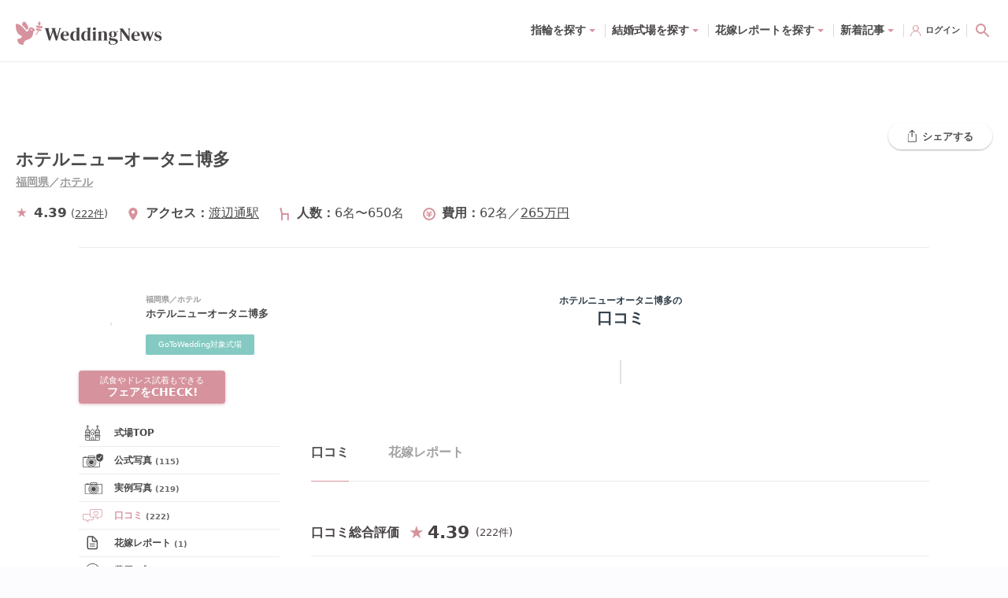

--- FILE ---
content_type: text/html; charset=utf-8
request_url: https://www.weddingnews.jp/halls/1054/comments
body_size: 143085
content:
<!DOCTYPE html><html lang="ja"><head><meta charSet="utf-8"/><meta name="viewport" content="width=device-width, initial-scale=1, maximum-scale=1, viewport-fit=cover"/><title>口コミ・評判(222件)：ホテルニューオータニ博多 - ウェディングニュース</title><link rel="dns-prefetch preconnect" href="//ajax.googleapis.com"/><link rel="dns-prefetch preconnect" href="//connect.facebook.net"/><link rel="dns-prefetch preconnect" href="//pagead2.googlesyndication.com"/><link rel="dns-prefetch preconnect" href="//statics.a8.net"/><link rel="dns-prefetch preconnect" href="//www.facebook.com"/><link rel="dns-prefetch preconnect" href="//www.weddingnews.jp"/><link rel="dns-prefetch preconnect" href="//stats.g.doubleclick.net"/><link rel="dns-prefetch preconnect" href="//www.google.com"/><link rel="dns-prefetch preconnect" href="//www.google.co.jp"/><meta name="description" content="各サイトのホテルニューオータニ博多の口コミが222件まとめて見れます。結婚式を挙げた先輩花嫁・下見に行った人・参列した人の結婚式場のリアルな評判をチェックしよう！"/><meta property="og:type" content="website"/><meta property="og:site_name" content="ウェディングニュース"/><meta property="og:title" content="口コミ・評判(222件)：ホテルニューオータニ博多 - ウェディングニュース"/><meta property="og:description" content="各サイトのホテルニューオータニ博多の口コミが222件まとめて見れます。結婚式を挙げた先輩花嫁・下見に行った人・参列した人の結婚式場のリアルな評判をチェックしよう！"/><meta property="og:url" content="https://www.weddingnews.jp/halls/1054/comments"/><meta property="og:image" content="https://www.weddingnews.jp/img?url=https%3A%2F%2Fwww.weddingnews.jp%2Fsite_media%2Fofficial_photos%2F1054%2F32936def-a010-4d0e-b658-a831c71dac57.jpg&amp;width=700&amp;height=700"/><meta name="twitter:card" content="summary"/><meta name="twitter:title" content="口コミ・評判(222件)：ホテルニューオータニ博多 - ウェディングニュース"/><meta name="twitter:description" content="各サイトのホテルニューオータニ博多の口コミが222件まとめて見れます。結婚式を挙げた先輩花嫁・下見に行った人・参列した人の結婚式場のリアルな評判をチェックしよう！"/><meta name="twitter:image" content="https://www.weddingnews.jp/img?url=https%3A%2F%2Fwww.weddingnews.jp%2Fsite_media%2Fofficial_photos%2F1054%2F32936def-a010-4d0e-b658-a831c71dac57.jpg&amp;width=700&amp;height=700"/><meta name="msapplication-TileImage" content="/web_content/icons/icon-270x270.png"/><meta name="theme-color" content="#ffffff"/><meta name="google-site-verification" content="7Xk2-GjUbUO_QJVAi6sMM8gXJtxTze_FzJlBUEqC7aY"/><meta name="apple-itunes-app" content="app-id=1050545700, app-argument=https://app.adjust.com/qqm3kfx?deep_link=originallife-weddingnews%3A%2F%2Fweddingnews.jp%2Fhome%2F"/><meta name="referrer" content="no-referrer-when-downgrade"/><link rel="manifest" href="/web_content/manifest.json"/><link rel="canonical" href="https://www.weddingnews.jp/halls/1054/comments"/><link rel="shortcut icon" type="image/x-icon" href="/web_content/favicon.ico"/><link rel="icon" href="/web_content/icons/icon-32x32.png" sizes="32x32"/><link rel="icon" href="/web_content/icons/icon-192x192.png" sizes="192x192"/><link rel="apple-touch-icon-precomposed" href="/web_content/icons/icon-270x270.png"/><script type="application/ld+json">{ "@context": "http://schema.org", "@type": "WebSite", "name": "ウェディングニュース", "url": "https://www.weddingnews.jp/halls/search/", "potentialAction": { "@type": "SearchAction", "target": "https://www.weddingnews.jp/halls/?name={query}", "query-input": "required name=query" } }</script><script type="application/ld+json">{ "@context": "http://schema.org", "@type": "BreadcrumbList", "itemListElement": [ { "@type": "ListItem", "position": 1, "item": { "@id": "https://www.weddingnews.jp", "name": "ウェディングニュース" } } ,{ "@type": "ListItem", "position": 2, "item": { "@id":"https://www.weddingnews.jp/halls/search/", "name":"ウェディングニュース" } },{ "@type": "ListItem", "position": 3, "item": { "@id":"https://www.weddingnews.jp/t/fukuoka", "name":"福岡県" } },{ "@type": "ListItem", "position": 4, "item": { "@id":"https://www.weddingnews.jp/pref/fukuoka", "name":"福岡" } },{ "@type": "ListItem", "position": 5, "item": { "@id":"https://www.weddingnews.jp/r/fukuoka", "name":"福岡市・周辺" } },{ "@type": "ListItem", "position": 6, "item": { "@id":"https://www.weddingnews.jp/halls/1054", "name":"ホテルニューオータニ博多" } },{ "@type": "ListItem", "position": 7, "item": { "@id":"https://www.weddingnews.jp/halls/1054/comments", "name":"口コミ一覧" } } ] }</script><meta name="next-head-count" content="36"/><style data-href="/_next/static/css/4dcedabce023c196.css">.react-datepicker__month-read-view--down-arrow,.react-datepicker__month-year-read-view--down-arrow,.react-datepicker__navigation-icon:before,.react-datepicker__year-read-view--down-arrow{border-color:#ccc;border-style:solid;border-width:3px 3px 0 0;content:"";display:block;height:9px;position:absolute;top:6px;width:9px}.react-datepicker-popper[data-placement^=bottom] .react-datepicker__triangle,.react-datepicker-popper[data-placement^=top] .react-datepicker__triangle{margin-left:-4px;position:absolute;width:0}.react-datepicker-popper[data-placement^=bottom] .react-datepicker__triangle:after,.react-datepicker-popper[data-placement^=bottom] .react-datepicker__triangle:before,.react-datepicker-popper[data-placement^=top] .react-datepicker__triangle:after,.react-datepicker-popper[data-placement^=top] .react-datepicker__triangle:before{box-sizing:initial;position:absolute;height:0;width:1px;content:"";z-index:-1;border:8px solid transparent;left:-8px}.react-datepicker-popper[data-placement^=bottom] .react-datepicker__triangle:before,.react-datepicker-popper[data-placement^=top] .react-datepicker__triangle:before{border-bottom-color:#aeaeae}.react-datepicker-popper[data-placement^=bottom] .react-datepicker__triangle{top:0;margin-top:-8px}.react-datepicker-popper[data-placement^=bottom] .react-datepicker__triangle:after,.react-datepicker-popper[data-placement^=bottom] .react-datepicker__triangle:before{border-top:none;border-bottom-color:#f0f0f0}.react-datepicker-popper[data-placement^=bottom] .react-datepicker__triangle:after{top:0}.react-datepicker-popper[data-placement^=bottom] .react-datepicker__triangle:before{top:-1px;border-bottom-color:#aeaeae}.react-datepicker-popper[data-placement^=top] .react-datepicker__triangle{bottom:0;margin-bottom:-8px}.react-datepicker-popper[data-placement^=top] .react-datepicker__triangle:after,.react-datepicker-popper[data-placement^=top] .react-datepicker__triangle:before{border-bottom:none;border-top-color:#fff}.react-datepicker-popper[data-placement^=top] .react-datepicker__triangle:after{bottom:0}.react-datepicker-popper[data-placement^=top] .react-datepicker__triangle:before{bottom:-1px;border-top-color:#aeaeae}.react-datepicker-wrapper{display:inline-block;padding:0;border:0}.react-datepicker{font-family:Helvetica Neue,helvetica,arial,sans-serif;font-size:.8rem;background-color:#fff;color:#000;border:1px solid #aeaeae;border-radius:.3rem;display:inline-block;position:relative}.react-datepicker--time-only .react-datepicker__triangle{left:35px}.react-datepicker--time-only .react-datepicker__time-container{border-left:0}.react-datepicker--time-only .react-datepicker__time,.react-datepicker--time-only .react-datepicker__time-box{border-bottom-left-radius:.3rem;border-bottom-right-radius:.3rem}.react-datepicker__triangle{position:absolute;left:50px}.react-datepicker-popper{z-index:1}.react-datepicker-popper[data-placement^=bottom]{padding-top:10px}.react-datepicker-popper[data-placement=bottom-end] .react-datepicker__triangle,.react-datepicker-popper[data-placement=top-end] .react-datepicker__triangle{left:auto;right:50px}.react-datepicker-popper[data-placement^=top]{padding-bottom:10px}.react-datepicker-popper[data-placement^=right]{padding-left:8px}.react-datepicker-popper[data-placement^=right] .react-datepicker__triangle{left:auto;right:42px}.react-datepicker-popper[data-placement^=left]{padding-right:8px}.react-datepicker-popper[data-placement^=left] .react-datepicker__triangle{left:42px;right:auto}.react-datepicker__header{text-align:center;background-color:#f0f0f0;border-bottom:1px solid #aeaeae;border-top-left-radius:.3rem;padding:8px 0;position:relative}.react-datepicker__header--time{padding-bottom:8px;padding-left:5px;padding-right:5px}.react-datepicker__header--time:not(.react-datepicker__header--time--only){border-top-left-radius:0}.react-datepicker__header:not(.react-datepicker__header--has-time-select){border-top-right-radius:.3rem}.react-datepicker__month-dropdown-container--scroll,.react-datepicker__month-dropdown-container--select,.react-datepicker__month-year-dropdown-container--scroll,.react-datepicker__month-year-dropdown-container--select,.react-datepicker__year-dropdown-container--scroll,.react-datepicker__year-dropdown-container--select{display:inline-block;margin:0 15px}.react-datepicker-time__header,.react-datepicker-year-header,.react-datepicker__current-month{margin-top:0;color:#000;font-weight:700;font-size:.944rem}.react-datepicker-time__header{text-overflow:ellipsis;white-space:nowrap;overflow:hidden}.react-datepicker__navigation{align-items:center;background:none;display:flex;justify-content:center;text-align:center;cursor:pointer;position:absolute;top:2px;padding:0;border:none;z-index:1;height:32px;width:32px;text-indent:-999em;overflow:hidden}.react-datepicker__navigation--previous{left:2px}.react-datepicker__navigation--next{right:2px}.react-datepicker__navigation--next--with-time:not(.react-datepicker__navigation--next--with-today-button){right:85px}.react-datepicker__navigation--years{position:relative;top:0;display:block;margin-left:auto;margin-right:auto}.react-datepicker__navigation--years-previous{top:4px}.react-datepicker__navigation--years-upcoming{top:-4px}.react-datepicker__navigation:hover :before{border-color:#a6a6a6}.react-datepicker__navigation-icon{position:relative;top:-1px;font-size:20px;width:0}.react-datepicker__navigation-icon--next{left:-2px}.react-datepicker__navigation-icon--next:before{transform:rotate(45deg);left:-7px}.react-datepicker__navigation-icon--previous{right:-2px}.react-datepicker__navigation-icon--previous:before{transform:rotate(225deg);right:-7px}.react-datepicker__month-container{float:left}.react-datepicker__year{margin:.4rem;text-align:center}.react-datepicker__year-wrapper{display:flex;flex-wrap:wrap;max-width:180px}.react-datepicker__year .react-datepicker__year-text{display:inline-block;width:4rem;margin:2px}.react-datepicker__month{margin:.4rem;text-align:center}.react-datepicker__month .react-datepicker__month-text,.react-datepicker__month .react-datepicker__quarter-text{display:inline-block;width:4rem;margin:2px}.react-datepicker__input-time-container{clear:both;width:100%;float:left;margin:5px 0 10px 15px;text-align:left}.react-datepicker__input-time-container .react-datepicker-time__caption,.react-datepicker__input-time-container .react-datepicker-time__input-container{display:inline-block}.react-datepicker__input-time-container .react-datepicker-time__input-container .react-datepicker-time__input{display:inline-block;margin-left:10px}.react-datepicker__input-time-container .react-datepicker-time__input-container .react-datepicker-time__input input{width:auto}.react-datepicker__input-time-container .react-datepicker-time__input-container .react-datepicker-time__input input[type=time]::-webkit-inner-spin-button,.react-datepicker__input-time-container .react-datepicker-time__input-container .react-datepicker-time__input input[type=time]::-webkit-outer-spin-button{-webkit-appearance:none;margin:0}.react-datepicker__input-time-container .react-datepicker-time__input-container .react-datepicker-time__input input[type=time]{-moz-appearance:textfield}.react-datepicker__input-time-container .react-datepicker-time__input-container .react-datepicker-time__delimiter{margin-left:5px;display:inline-block}.react-datepicker__time-container{float:right;border-left:1px solid #aeaeae;width:85px}.react-datepicker__time-container--with-today-button{display:inline;border:1px solid #aeaeae;border-radius:.3rem;position:absolute;right:-87px;top:0}.react-datepicker__time-container .react-datepicker__time{position:relative;background:#fff;border-bottom-right-radius:.3rem}.react-datepicker__time-container .react-datepicker__time .react-datepicker__time-box{width:85px;overflow-x:hidden;margin:0 auto;text-align:center;border-bottom-right-radius:.3rem}.react-datepicker__time-container .react-datepicker__time .react-datepicker__time-box ul.react-datepicker__time-list{list-style:none;margin:0;height:calc(195px + .85rem);overflow-y:scroll;padding-right:0;padding-left:0;width:100%;box-sizing:initial}.react-datepicker__time-container .react-datepicker__time .react-datepicker__time-box ul.react-datepicker__time-list li.react-datepicker__time-list-item{height:30px;padding:5px 10px;white-space:nowrap}.react-datepicker__time-container .react-datepicker__time .react-datepicker__time-box ul.react-datepicker__time-list li.react-datepicker__time-list-item:hover{cursor:pointer;background-color:#f0f0f0}.react-datepicker__time-container .react-datepicker__time .react-datepicker__time-box ul.react-datepicker__time-list li.react-datepicker__time-list-item--selected{background-color:#216ba5;color:#fff;font-weight:700}.react-datepicker__time-container .react-datepicker__time .react-datepicker__time-box ul.react-datepicker__time-list li.react-datepicker__time-list-item--selected:hover{background-color:#216ba5}.react-datepicker__time-container .react-datepicker__time .react-datepicker__time-box ul.react-datepicker__time-list li.react-datepicker__time-list-item--disabled{color:#ccc}.react-datepicker__time-container .react-datepicker__time .react-datepicker__time-box ul.react-datepicker__time-list li.react-datepicker__time-list-item--disabled:hover{cursor:default;background-color:initial}.react-datepicker__week-number{color:#ccc;display:inline-block;width:1.7rem;line-height:1.7rem;text-align:center;margin:.166rem}.react-datepicker__week-number.react-datepicker__week-number--clickable{cursor:pointer}.react-datepicker__week-number.react-datepicker__week-number--clickable:not(.react-datepicker__week-number--selected,.react-datepicker__week-number--keyboard-selected):hover{border-radius:.3rem;background-color:#f0f0f0}.react-datepicker__week-number--selected{border-radius:.3rem;background-color:#216ba5;color:#fff}.react-datepicker__week-number--selected:hover{background-color:#1d5d90}.react-datepicker__week-number--keyboard-selected{border-radius:.3rem;background-color:#2a87d0;color:#fff}.react-datepicker__week-number--keyboard-selected:hover{background-color:#1d5d90}.react-datepicker__day-names{white-space:nowrap;margin-bottom:-8px}.react-datepicker__week{white-space:nowrap}.react-datepicker__day,.react-datepicker__day-name,.react-datepicker__time-name{color:#000;display:inline-block;width:1.7rem;line-height:1.7rem;text-align:center;margin:.166rem}.react-datepicker__day,.react-datepicker__month-text,.react-datepicker__quarter-text,.react-datepicker__year-text{cursor:pointer}.react-datepicker__day:hover,.react-datepicker__month-text:hover,.react-datepicker__quarter-text:hover,.react-datepicker__year-text:hover{border-radius:.3rem;background-color:#f0f0f0}.react-datepicker__day--today,.react-datepicker__month-text--today,.react-datepicker__quarter-text--today,.react-datepicker__year-text--today{font-weight:700}.react-datepicker__day--highlighted,.react-datepicker__month-text--highlighted,.react-datepicker__quarter-text--highlighted,.react-datepicker__year-text--highlighted{border-radius:.3rem;background-color:#3dcc4a;color:#fff}.react-datepicker__day--highlighted:hover,.react-datepicker__month-text--highlighted:hover,.react-datepicker__quarter-text--highlighted:hover,.react-datepicker__year-text--highlighted:hover{background-color:#32be3f}.react-datepicker__day--highlighted-custom-1,.react-datepicker__month-text--highlighted-custom-1,.react-datepicker__quarter-text--highlighted-custom-1,.react-datepicker__year-text--highlighted-custom-1{color:#f0f}.react-datepicker__day--highlighted-custom-2,.react-datepicker__month-text--highlighted-custom-2,.react-datepicker__quarter-text--highlighted-custom-2,.react-datepicker__year-text--highlighted-custom-2{color:green}.react-datepicker__day--holidays,.react-datepicker__month-text--holidays,.react-datepicker__quarter-text--holidays,.react-datepicker__year-text--holidays{position:relative;border-radius:.3rem;background-color:#ff6803;color:#fff}.react-datepicker__day--holidays .holiday-overlay,.react-datepicker__month-text--holidays .holiday-overlay,.react-datepicker__quarter-text--holidays .holiday-overlay,.react-datepicker__year-text--holidays .holiday-overlay{position:absolute;bottom:100%;left:50%;transform:translateX(-50%);background-color:#333;color:#fff;padding:4px;border-radius:4px;white-space:nowrap;visibility:hidden;opacity:0;transition:visibility 0s,opacity .3s ease-in-out}.react-datepicker__day--holidays:hover,.react-datepicker__month-text--holidays:hover,.react-datepicker__quarter-text--holidays:hover,.react-datepicker__year-text--holidays:hover{background-color:#cf5300}.react-datepicker__day--holidays:hover .holiday-overlay,.react-datepicker__month-text--holidays:hover .holiday-overlay,.react-datepicker__quarter-text--holidays:hover .holiday-overlay,.react-datepicker__year-text--holidays:hover .holiday-overlay{visibility:visible;opacity:1}.react-datepicker__day--in-range,.react-datepicker__day--in-selecting-range,.react-datepicker__day--selected,.react-datepicker__month-text--in-range,.react-datepicker__month-text--in-selecting-range,.react-datepicker__month-text--selected,.react-datepicker__quarter-text--in-range,.react-datepicker__quarter-text--in-selecting-range,.react-datepicker__quarter-text--selected,.react-datepicker__year-text--in-range,.react-datepicker__year-text--in-selecting-range,.react-datepicker__year-text--selected{border-radius:.3rem;background-color:#216ba5;color:#fff}.react-datepicker__day--in-range:hover,.react-datepicker__day--in-selecting-range:hover,.react-datepicker__day--selected:hover,.react-datepicker__month-text--in-range:hover,.react-datepicker__month-text--in-selecting-range:hover,.react-datepicker__month-text--selected:hover,.react-datepicker__quarter-text--in-range:hover,.react-datepicker__quarter-text--in-selecting-range:hover,.react-datepicker__quarter-text--selected:hover,.react-datepicker__year-text--in-range:hover,.react-datepicker__year-text--in-selecting-range:hover,.react-datepicker__year-text--selected:hover{background-color:#1d5d90}.react-datepicker__day--keyboard-selected,.react-datepicker__month-text--keyboard-selected,.react-datepicker__quarter-text--keyboard-selected,.react-datepicker__year-text--keyboard-selected{border-radius:.3rem;background-color:#bad9f1;color:#000}.react-datepicker__day--keyboard-selected:hover,.react-datepicker__month-text--keyboard-selected:hover,.react-datepicker__quarter-text--keyboard-selected:hover,.react-datepicker__year-text--keyboard-selected:hover{background-color:#1d5d90}.react-datepicker__day--in-selecting-range:not(.react-datepicker__day--in-range,.react-datepicker__month-text--in-range,.react-datepicker__quarter-text--in-range,.react-datepicker__year-text--in-range),.react-datepicker__month-text--in-selecting-range:not(.react-datepicker__day--in-range,.react-datepicker__month-text--in-range,.react-datepicker__quarter-text--in-range,.react-datepicker__year-text--in-range),.react-datepicker__quarter-text--in-selecting-range:not(.react-datepicker__day--in-range,.react-datepicker__month-text--in-range,.react-datepicker__quarter-text--in-range,.react-datepicker__year-text--in-range),.react-datepicker__year-text--in-selecting-range:not(.react-datepicker__day--in-range,.react-datepicker__month-text--in-range,.react-datepicker__quarter-text--in-range,.react-datepicker__year-text--in-range){background-color:rgba(33,107,165,.5)}.react-datepicker__month--selecting-range .react-datepicker__day--in-range:not(.react-datepicker__day--in-selecting-range,.react-datepicker__month-text--in-selecting-range,.react-datepicker__quarter-text--in-selecting-range,.react-datepicker__year-text--in-selecting-range),.react-datepicker__month--selecting-range .react-datepicker__month-text--in-range:not(.react-datepicker__day--in-selecting-range,.react-datepicker__month-text--in-selecting-range,.react-datepicker__quarter-text--in-selecting-range,.react-datepicker__year-text--in-selecting-range),.react-datepicker__month--selecting-range .react-datepicker__quarter-text--in-range:not(.react-datepicker__day--in-selecting-range,.react-datepicker__month-text--in-selecting-range,.react-datepicker__quarter-text--in-selecting-range,.react-datepicker__year-text--in-selecting-range),.react-datepicker__month--selecting-range .react-datepicker__year-text--in-range:not(.react-datepicker__day--in-selecting-range,.react-datepicker__month-text--in-selecting-range,.react-datepicker__quarter-text--in-selecting-range,.react-datepicker__year-text--in-selecting-range),.react-datepicker__year--selecting-range .react-datepicker__day--in-range:not(.react-datepicker__day--in-selecting-range,.react-datepicker__month-text--in-selecting-range,.react-datepicker__quarter-text--in-selecting-range,.react-datepicker__year-text--in-selecting-range),.react-datepicker__year--selecting-range .react-datepicker__month-text--in-range:not(.react-datepicker__day--in-selecting-range,.react-datepicker__month-text--in-selecting-range,.react-datepicker__quarter-text--in-selecting-range,.react-datepicker__year-text--in-selecting-range),.react-datepicker__year--selecting-range .react-datepicker__quarter-text--in-range:not(.react-datepicker__day--in-selecting-range,.react-datepicker__month-text--in-selecting-range,.react-datepicker__quarter-text--in-selecting-range,.react-datepicker__year-text--in-selecting-range),.react-datepicker__year--selecting-range .react-datepicker__year-text--in-range:not(.react-datepicker__day--in-selecting-range,.react-datepicker__month-text--in-selecting-range,.react-datepicker__quarter-text--in-selecting-range,.react-datepicker__year-text--in-selecting-range){background-color:#f0f0f0;color:#000}.react-datepicker__day--disabled,.react-datepicker__month-text--disabled,.react-datepicker__quarter-text--disabled,.react-datepicker__year-text--disabled{cursor:default;color:#ccc}.react-datepicker__day--disabled:hover,.react-datepicker__month-text--disabled:hover,.react-datepicker__quarter-text--disabled:hover,.react-datepicker__year-text--disabled:hover{background-color:initial}.react-datepicker__input-container{position:relative;display:inline-block;width:100%}.react-datepicker__input-container .react-datepicker__calendar-icon{position:absolute;padding:.5rem;box-sizing:initial}.react-datepicker__view-calendar-icon input{padding:6px 10px 5px 25px}.react-datepicker__month-read-view,.react-datepicker__month-year-read-view,.react-datepicker__year-read-view{border:1px solid transparent;border-radius:.3rem;position:relative}.react-datepicker__month-read-view:hover,.react-datepicker__month-year-read-view:hover,.react-datepicker__year-read-view:hover{cursor:pointer}.react-datepicker__month-read-view:hover .react-datepicker__month-read-view--down-arrow,.react-datepicker__month-read-view:hover .react-datepicker__year-read-view--down-arrow,.react-datepicker__month-year-read-view:hover .react-datepicker__month-read-view--down-arrow,.react-datepicker__month-year-read-view:hover .react-datepicker__year-read-view--down-arrow,.react-datepicker__year-read-view:hover .react-datepicker__month-read-view--down-arrow,.react-datepicker__year-read-view:hover .react-datepicker__year-read-view--down-arrow{border-top-color:#b3b3b3}.react-datepicker__month-read-view--down-arrow,.react-datepicker__month-year-read-view--down-arrow,.react-datepicker__year-read-view--down-arrow{transform:rotate(135deg);right:-16px;top:0}.react-datepicker__month-dropdown,.react-datepicker__month-year-dropdown,.react-datepicker__year-dropdown{background-color:#f0f0f0;position:absolute;width:50%;left:25%;top:30px;z-index:1;text-align:center;border-radius:.3rem;border:1px solid #aeaeae}.react-datepicker__month-dropdown:hover,.react-datepicker__month-year-dropdown:hover,.react-datepicker__year-dropdown:hover{cursor:pointer}.react-datepicker__month-dropdown--scrollable,.react-datepicker__month-year-dropdown--scrollable,.react-datepicker__year-dropdown--scrollable{height:150px;overflow-y:scroll}.react-datepicker__month-option,.react-datepicker__month-year-option,.react-datepicker__year-option{line-height:20px;width:100%;display:block;margin-left:auto;margin-right:auto}.react-datepicker__month-option:first-of-type,.react-datepicker__month-year-option:first-of-type,.react-datepicker__year-option:first-of-type{border-top-left-radius:.3rem;border-top-right-radius:.3rem}.react-datepicker__month-option:last-of-type,.react-datepicker__month-year-option:last-of-type,.react-datepicker__year-option:last-of-type{-webkit-user-select:none;-moz-user-select:none;user-select:none;border-bottom-left-radius:.3rem;border-bottom-right-radius:.3rem}.react-datepicker__month-option:hover,.react-datepicker__month-year-option:hover,.react-datepicker__year-option:hover{background-color:#ccc}.react-datepicker__month-option:hover .react-datepicker__navigation--years-upcoming,.react-datepicker__month-year-option:hover .react-datepicker__navigation--years-upcoming,.react-datepicker__year-option:hover .react-datepicker__navigation--years-upcoming{border-bottom-color:#b3b3b3}.react-datepicker__month-option:hover .react-datepicker__navigation--years-previous,.react-datepicker__month-year-option:hover .react-datepicker__navigation--years-previous,.react-datepicker__year-option:hover .react-datepicker__navigation--years-previous{border-top-color:#b3b3b3}.react-datepicker__month-option--selected,.react-datepicker__month-year-option--selected,.react-datepicker__year-option--selected{position:absolute;left:15px}.react-datepicker__close-icon{cursor:pointer;background-color:initial;border:0;outline:0;padding:0 6px 0 0;position:absolute;top:0;right:0;height:100%;display:table-cell;vertical-align:middle}.react-datepicker__close-icon:after{cursor:pointer;background-color:#216ba5;color:#fff;border-radius:50%;height:16px;width:16px;padding:2px;font-size:12px;line-height:1;text-align:center;display:table-cell;vertical-align:middle;content:"×"}.react-datepicker__close-icon--disabled{cursor:default}.react-datepicker__close-icon--disabled:after{cursor:default;background-color:#ccc}.react-datepicker__today-button{background:#f0f0f0;border-top:1px solid #aeaeae;cursor:pointer;text-align:center;font-weight:700;padding:5px 0;clear:left}.react-datepicker__portal{position:fixed;width:100vw;height:100vh;background-color:rgba(0,0,0,.8);left:0;top:0;justify-content:center;align-items:center;display:flex;z-index:2147483647}.react-datepicker__portal .react-datepicker__day,.react-datepicker__portal .react-datepicker__day-name,.react-datepicker__portal .react-datepicker__time-name{width:3rem;line-height:3rem}.react-datepicker__portal .react-datepicker-time__header,.react-datepicker__portal .react-datepicker__current-month{font-size:1.44rem}.react-datepicker__children-container{width:13.8rem;margin:.4rem;padding-right:.2rem;padding-left:.2rem;height:auto}.react-datepicker__aria-live{position:absolute;clip-path:circle(0);border:0;height:1px;margin:-1px;overflow:hidden;padding:0;width:1px;white-space:nowrap}.react-datepicker__calendar-icon{width:1em;height:1em;vertical-align:-.125em}@media(max-height:550px),(max-width:400px){.react-datepicker__portal .react-datepicker__day,.react-datepicker__portal .react-datepicker__day-name,.react-datepicker__portal .react-datepicker__time-name{width:2rem;line-height:2rem}}@keyframes bound{0%{margin-left:0}50%{margin-left:-5vh}to{margin-left:0}}.minHeightDatePicker{min-height:45px}.datePicker.-right{justify-content:flex-end}.react-datepicker-wrapper{margin-top:3px;margin-right:10px}.react-datepicker-popper{z-index:3!important}.yyyymmdd{width:120px}.yyyymmdd input[type=text]{width:100%}.datePicker-analysis .react-datepicker .react-datepicker__month-wrapper{white-space:nowrap}.react-datepicker-wrapper{margin-top:0;margin-right:0}.online-contract .react-datepicker-wrapper{width:calc(100% - 12px)}.online-contract .react-datepicker-wrapper .react-datepicker__input-container input[readonly]{background-color:#fff;cursor:auto}.online-contract .react-datepicker-wrapper .react-datepicker__input-container input[readonly]:focus-visible{outline:transparent}.online-contract-form .react-datepicker-wrapper{width:100%}.react-datepicker__input-container input{padding:5px;border-radius:5px;border:1px solid #ddd}*,:after,:before{box-sizing:border-box;-webkit-tap-highlight-color:rgba(0,0,0,0);-webkit-user-drag:none}html{background:#fff}body{width:100%;min-height:100vh;margin:0;overflow-x:hidden;overflow-y:auto;color:#474244;font-family:system-ui,-apple-system,Hiragino Sans,Yu Gothic UI,Segoe UI,Meiryo,sans-serif;font-size:14px;line-height:28px;text-rendering:optimizeSpeed;word-break:break-all;-webkit-text-size-adjust:100%}body,html{position:relative}img{display:block;max-width:100%;height:auto}button,input,select,textarea{font:inherit}:focus{outline:none}a,button,select{cursor:pointer}a:hover{opacity:.8}.wpcf7-privacy{margin-top:0;font-size:12px;text-align:center}.wpcf7-privacy>a{border-bottom:none!important}.swiper-pagination-bullet-active{background-color:#fff!important}.react-confirm-alert{width:90%;max-width:375px}.react-confirm-alert-body{width:100%!important;font-size:12px!important;line-height:1.5}.react-confirm-alert-body>h1{font-size:14px;line-height:1.5}.react-confirm-alert-button-group{justify-content:flex-end!important}@media(min-width:1024px){html{background-color:#fcfbfe}body{font-size:15px;line-height:29px}.swiper .swiper-pagination,.swiper .wn-swiper-button-next,.swiper .wn-swiper-button-prev{display:none}.swiper:hover .wn-swiper-button-next,.swiper:hover .wn-swiper-button-prev{display:flex}.swiper:hover .swiper-pagination{display:initial}}@font-face{font-family:swiper-icons;src:url("data:application/font-woff;charset=utf-8;base64, [base64]//wADZ2x5ZgAAAywAAADMAAAD2MHtryVoZWFkAAABbAAAADAAAAA2E2+eoWhoZWEAAAGcAAAAHwAAACQC9gDzaG10eAAAAigAAAAZAAAArgJkABFsb2NhAAAC0AAAAFoAAABaFQAUGG1heHAAAAG8AAAAHwAAACAAcABAbmFtZQAAA/gAAAE5AAACXvFdBwlwb3N0AAAFNAAAAGIAAACE5s74hXjaY2BkYGAAYpf5Hu/j+W2+MnAzMYDAzaX6QjD6/4//Bxj5GA8AuRwMYGkAPywL13jaY2BkYGA88P8Agx4j+/8fQDYfA1AEBWgDAIB2BOoAeNpjYGRgYNBh4GdgYgABEMnIABJzYNADCQAACWgAsQB42mNgYfzCOIGBlYGB0YcxjYGBwR1Kf2WQZGhhYGBiYGVmgAFGBiQQkOaawtDAoMBQxXjg/wEGPcYDDA4wNUA2CCgwsAAAO4EL6gAAeNpj2M0gyAACqxgGNWBkZ2D4/wMA+xkDdgAAAHjaY2BgYGaAYBkGRgYQiAHyGMF8FgYHIM3DwMHABGQrMOgyWDLEM1T9/w8UBfEMgLzE////P/5//f/V/xv+r4eaAAeMbAxwIUYmIMHEgKYAYjUcsDAwsLKxc3BycfPw8jEQA/[base64]/uznmfPFBNODM2K7MTQ45YEAZqGP81AmGGcF3iPqOop0r1SPTaTbVkfUe4HXj97wYE+yNwWYxwWu4v1ugWHgo3S1XdZEVqWM7ET0cfnLGxWfkgR42o2PvWrDMBSFj/IHLaF0zKjRgdiVMwScNRAoWUoH78Y2icB/yIY09An6AH2Bdu/UB+yxopYshQiEvnvu0dURgDt8QeC8PDw7Fpji3fEA4z/PEJ6YOB5hKh4dj3EvXhxPqH/SKUY3rJ7srZ4FZnh1PMAtPhwP6fl2PMJMPDgeQ4rY8YT6Gzao0eAEA409DuggmTnFnOcSCiEiLMgxCiTI6Cq5DZUd3Qmp10vO0LaLTd2cjN4fOumlc7lUYbSQcZFkutRG7g6JKZKy0RmdLY680CDnEJ+UMkpFFe1RN7nxdVpXrC4aTtnaurOnYercZg2YVmLN/d/gczfEimrE/fs/bOuq29Zmn8tloORaXgZgGa78yO9/cnXm2BpaGvq25Dv9S4E9+5SIc9PqupJKhYFSSl47+Qcr1mYNAAAAeNptw0cKwkAAAMDZJA8Q7OUJvkLsPfZ6zFVERPy8qHh2YER+3i/BP83vIBLLySsoKimrqKqpa2hp6+jq6RsYGhmbmJqZSy0sraxtbO3sHRydnEMU4uR6yx7JJXveP7WrDycAAAAAAAH//wACeNpjYGRgYOABYhkgZgJCZgZNBkYGLQZtIJsFLMYAAAw3ALgAeNolizEKgDAQBCchRbC2sFER0YD6qVQiBCv/H9ezGI6Z5XBAw8CBK/m5iQQVauVbXLnOrMZv2oLdKFa8Pjuru2hJzGabmOSLzNMzvutpB3N42mNgZGBg4GKQYzBhYMxJLMlj4GBgAYow/P/PAJJhLM6sSoWKfWCAAwDAjgbRAAB42mNgYGBkAIIbCZo5IPrmUn0hGA0AO8EFTQAA") format("woff");font-weight:400;font-style:normal}:root{--swiper-theme-color:#007aff}.swiper{margin-left:auto;margin-right:auto;position:relative;overflow:hidden;list-style:none;padding:0;z-index:1}.swiper-vertical>.swiper-wrapper{flex-direction:column}.swiper-wrapper{position:relative;width:100%;height:100%;z-index:1;display:flex;transition-property:transform;box-sizing:initial}.swiper-android .swiper-slide,.swiper-wrapper{transform:translateZ(0)}.swiper-pointer-events{touch-action:pan-y}.swiper-pointer-events.swiper-vertical{touch-action:pan-x}.swiper-slide{flex-shrink:0;width:100%;height:100%;position:relative;transition-property:transform}.swiper-slide-invisible-blank{visibility:hidden}.swiper-autoheight,.swiper-autoheight .swiper-slide{height:auto}.swiper-autoheight .swiper-wrapper{align-items:flex-start;transition-property:transform,height}.swiper-backface-hidden .swiper-slide{transform:translateZ(0);backface-visibility:hidden}.swiper-3d,.swiper-3d.swiper-css-mode .swiper-wrapper{perspective:1200px}.swiper-3d .swiper-cube-shadow,.swiper-3d .swiper-slide,.swiper-3d .swiper-slide-shadow,.swiper-3d .swiper-slide-shadow-bottom,.swiper-3d .swiper-slide-shadow-left,.swiper-3d .swiper-slide-shadow-right,.swiper-3d .swiper-slide-shadow-top,.swiper-3d .swiper-wrapper{transform-style:preserve-3d}.swiper-3d .swiper-slide-shadow,.swiper-3d .swiper-slide-shadow-bottom,.swiper-3d .swiper-slide-shadow-left,.swiper-3d .swiper-slide-shadow-right,.swiper-3d .swiper-slide-shadow-top{position:absolute;left:0;top:0;width:100%;height:100%;pointer-events:none;z-index:10}.swiper-3d .swiper-slide-shadow{background:rgba(0,0,0,.15)}.swiper-3d .swiper-slide-shadow-left{background-image:linear-gradient(270deg,rgba(0,0,0,.5),transparent)}.swiper-3d .swiper-slide-shadow-right{background-image:linear-gradient(90deg,rgba(0,0,0,.5),transparent)}.swiper-3d .swiper-slide-shadow-top{background-image:linear-gradient(0deg,rgba(0,0,0,.5),transparent)}.swiper-3d .swiper-slide-shadow-bottom{background-image:linear-gradient(180deg,rgba(0,0,0,.5),transparent)}.swiper-css-mode>.swiper-wrapper{overflow:auto;scrollbar-width:none;-ms-overflow-style:none}.swiper-css-mode>.swiper-wrapper::-webkit-scrollbar{display:none}.swiper-css-mode>.swiper-wrapper>.swiper-slide{scroll-snap-align:start start}.swiper-horizontal.swiper-css-mode>.swiper-wrapper{scroll-snap-type:x mandatory}.swiper-vertical.swiper-css-mode>.swiper-wrapper{scroll-snap-type:y mandatory}.swiper-centered>.swiper-wrapper:before{content:"";flex-shrink:0;order:9999}.swiper-centered.swiper-horizontal>.swiper-wrapper>.swiper-slide:first-child{margin-inline-start:var(--swiper-centered-offset-before)}.swiper-centered.swiper-horizontal>.swiper-wrapper:before{height:100%;width:var(--swiper-centered-offset-after)}.swiper-centered.swiper-vertical>.swiper-wrapper>.swiper-slide:first-child{margin-block-start:var(--swiper-centered-offset-before)}.swiper-centered.swiper-vertical>.swiper-wrapper:before{width:100%;height:var(--swiper-centered-offset-after)}.swiper-centered>.swiper-wrapper>.swiper-slide{scroll-snap-align:center center;scroll-snap-stop:always}:root{--swiper-navigation-size:44px}.swiper-button-next,.swiper-button-prev{position:absolute;top:50%;width:calc(var(--swiper-navigation-size)/44*27);height:var(--swiper-navigation-size);margin-top:calc(0px - var(--swiper-navigation-size)/2);z-index:10;cursor:pointer;display:flex;align-items:center;justify-content:center;color:var(--swiper-navigation-color,var(--swiper-theme-color))}.swiper-button-next.swiper-button-disabled,.swiper-button-prev.swiper-button-disabled{opacity:.35;cursor:auto;pointer-events:none}.swiper-button-next.swiper-button-hidden,.swiper-button-prev.swiper-button-hidden{opacity:0;cursor:auto;pointer-events:none}.swiper-navigation-disabled .swiper-button-next,.swiper-navigation-disabled .swiper-button-prev{display:none!important}.swiper-button-next:after,.swiper-button-prev:after{font-family:swiper-icons;font-size:var(--swiper-navigation-size);text-transform:none!important;letter-spacing:0;font-variant:normal;line-height:1}.swiper-button-prev:after,.swiper-rtl .swiper-button-next:after{content:"prev"}.swiper-button-prev,.swiper-rtl .swiper-button-next{left:10px;right:auto}.swiper-button-next:after,.swiper-rtl .swiper-button-prev:after{content:"next"}.swiper-button-next,.swiper-rtl .swiper-button-prev{right:10px;left:auto}.swiper-button-lock{display:none}.swiper-pagination{position:absolute;text-align:center;transition:opacity .3s;transform:translateZ(0);z-index:10}.swiper-pagination.swiper-pagination-hidden{opacity:0}.swiper-pagination-disabled>.swiper-pagination,.swiper-pagination.swiper-pagination-disabled{display:none!important}.swiper-horizontal>.swiper-pagination-bullets,.swiper-pagination-bullets.swiper-pagination-horizontal,.swiper-pagination-custom,.swiper-pagination-fraction{bottom:10px;left:0;width:100%}.swiper-pagination-bullets-dynamic{overflow:hidden;font-size:0}.swiper-pagination-bullets-dynamic .swiper-pagination-bullet{transform:scale(.33);position:relative}.swiper-pagination-bullets-dynamic .swiper-pagination-bullet-active,.swiper-pagination-bullets-dynamic .swiper-pagination-bullet-active-main{transform:scale(1)}.swiper-pagination-bullets-dynamic .swiper-pagination-bullet-active-prev{transform:scale(.66)}.swiper-pagination-bullets-dynamic .swiper-pagination-bullet-active-prev-prev{transform:scale(.33)}.swiper-pagination-bullets-dynamic .swiper-pagination-bullet-active-next{transform:scale(.66)}.swiper-pagination-bullets-dynamic .swiper-pagination-bullet-active-next-next{transform:scale(.33)}.swiper-pagination-bullet{width:var(--swiper-pagination-bullet-width,var(--swiper-pagination-bullet-size,8px));height:var(--swiper-pagination-bullet-height,var(--swiper-pagination-bullet-size,8px));display:inline-block;border-radius:50%;background:var(--swiper-pagination-bullet-inactive-color,#000);opacity:var(--swiper-pagination-bullet-inactive-opacity,.2)}button.swiper-pagination-bullet{border:none;margin:0;padding:0;box-shadow:none;-webkit-appearance:none;-moz-appearance:none;appearance:none}.swiper-pagination-clickable .swiper-pagination-bullet{cursor:pointer}.swiper-pagination-bullet:only-child{display:none!important}.swiper-pagination-bullet-active{opacity:var(--swiper-pagination-bullet-opacity,1);background:var(--swiper-pagination-color,var(--swiper-theme-color))}.swiper-pagination-vertical.swiper-pagination-bullets,.swiper-vertical>.swiper-pagination-bullets{right:10px;top:50%;transform:translate3d(0,-50%,0)}.swiper-pagination-vertical.swiper-pagination-bullets .swiper-pagination-bullet,.swiper-vertical>.swiper-pagination-bullets .swiper-pagination-bullet{margin:var(--swiper-pagination-bullet-vertical-gap,6px) 0;display:block}.swiper-pagination-vertical.swiper-pagination-bullets.swiper-pagination-bullets-dynamic,.swiper-vertical>.swiper-pagination-bullets.swiper-pagination-bullets-dynamic{top:50%;transform:translateY(-50%);width:8px}.swiper-pagination-vertical.swiper-pagination-bullets.swiper-pagination-bullets-dynamic .swiper-pagination-bullet,.swiper-vertical>.swiper-pagination-bullets.swiper-pagination-bullets-dynamic .swiper-pagination-bullet{display:inline-block;transition:transform .2s,top .2s}.swiper-horizontal>.swiper-pagination-bullets .swiper-pagination-bullet,.swiper-pagination-horizontal.swiper-pagination-bullets .swiper-pagination-bullet{margin:0 var(--swiper-pagination-bullet-horizontal-gap,4px)}.swiper-horizontal>.swiper-pagination-bullets.swiper-pagination-bullets-dynamic,.swiper-pagination-horizontal.swiper-pagination-bullets.swiper-pagination-bullets-dynamic{left:50%;transform:translateX(-50%);white-space:nowrap}.swiper-horizontal>.swiper-pagination-bullets.swiper-pagination-bullets-dynamic .swiper-pagination-bullet,.swiper-pagination-horizontal.swiper-pagination-bullets.swiper-pagination-bullets-dynamic .swiper-pagination-bullet{transition:transform .2s,left .2s}.swiper-horizontal.swiper-rtl>.swiper-pagination-bullets-dynamic .swiper-pagination-bullet{transition:transform .2s,right .2s}.swiper-pagination-progressbar{background:rgba(0,0,0,.25);position:absolute}.swiper-pagination-progressbar .swiper-pagination-progressbar-fill{background:var(--swiper-pagination-color,var(--swiper-theme-color));position:absolute;left:0;top:0;width:100%;height:100%;transform:scale(0);transform-origin:left top}.swiper-rtl .swiper-pagination-progressbar .swiper-pagination-progressbar-fill{transform-origin:right top}.swiper-horizontal>.swiper-pagination-progressbar,.swiper-pagination-progressbar.swiper-pagination-horizontal,.swiper-pagination-progressbar.swiper-pagination-vertical.swiper-pagination-progressbar-opposite,.swiper-vertical>.swiper-pagination-progressbar.swiper-pagination-progressbar-opposite{width:100%;height:4px;left:0;top:0}.swiper-horizontal>.swiper-pagination-progressbar.swiper-pagination-progressbar-opposite,.swiper-pagination-progressbar.swiper-pagination-horizontal.swiper-pagination-progressbar-opposite,.swiper-pagination-progressbar.swiper-pagination-vertical,.swiper-vertical>.swiper-pagination-progressbar{width:4px;height:100%;left:0;top:0}.swiper-pagination-lock{display:none}.swiper .swiper-notification{position:absolute;left:0;top:0;pointer-events:none;opacity:0;z-index:-1000}.swiper-lazy-preloader{width:42px;height:42px;position:absolute;left:50%;top:50%;margin-left:-21px;margin-top:-21px;z-index:10;transform-origin:50%;box-sizing:border-box;border-radius:50%;border:4px solid var(--swiper-preloader-color,var(--swiper-theme-color));border-top:4px solid transparent}.swiper-watch-progress .swiper-slide-visible .swiper-lazy-preloader,.swiper:not(.swiper-watch-progress) .swiper-lazy-preloader{animation:swiper-preloader-spin 1s linear infinite}.swiper-lazy-preloader-white{--swiper-preloader-color:#fff}.swiper-lazy-preloader-black{--swiper-preloader-color:#000}@keyframes swiper-preloader-spin{0%{transform:rotate(0deg)}to{transform:rotate(1turn)}}body.react-confirm-alert-body-element{overflow:hidden}.react-confirm-alert-blur{filter:url(#gaussian-blur);filter:blur(2px);-webkit-filter:blur(2px)}.react-confirm-alert-overlay{position:fixed;top:0;left:0;right:0;bottom:0;z-index:99;background:hsla(0,0%,100%,.9);display:-moz-flex;display:-ms-flex;display:-o-flex;display:flex;justify-content:center;-ms-align-items:center;align-items:center;opacity:0;animation:react-confirm-alert-fadeIn .5s .2s forwards}.react-confirm-alert-body{font-family:Arial,Helvetica,sans-serif;width:400px;padding:30px;text-align:left;background:#fff;border-radius:10px;box-shadow:0 20px 75px rgba(0,0,0,.13);color:#666}.react-confirm-alert-svg{position:absolute;top:0;left:0}.react-confirm-alert-body>h1{margin-top:0}.react-confirm-alert-body>h3{margin:0;font-size:16px}.react-confirm-alert-button-group{display:-moz-flex;display:-ms-flex;display:-o-flex;display:flex;justify-content:flex-start;margin-top:20px}.react-confirm-alert-button-group>button{outline:none;background:#333;border:none;display:inline-block;padding:6px 18px;color:#eee;margin-right:10px;border-radius:5px;font-size:12px;cursor:pointer}@keyframes react-confirm-alert-fadeIn{0%{opacity:0}to{opacity:1}}@keyframes Icon_bound__czNf8{0%{margin-left:0}50%{margin-left:-5vh}to{margin-left:0}}.Icon_icon__AATJP{display:inline-block;width:1em;height:1em;vertical-align:-.2em}@keyframes RequestLoginPopup_bound__2JJ_Q{0%{margin-left:0}50%{margin-left:-5vh}to{margin-left:0}}.RequestLoginPopup_Content__QVO2g{display:flex;align-items:center;justify-content:space-between;width:auto;height:52px;margin:0 15px;font-size:13px}.RequestLoginPopup_Content__QVO2g a{width:28px;padding:0;background:transparent;color:inherit;cursor:pointer}.RequestLoginPopup_Content__QVO2g .RequestLoginPopup_icon__iMjoL{margin-right:2px}.RequestLoginPopup_register__6_6OR{display:inline;padding-bottom:.3em;color:#4a4a4a;line-height:2;text-decoration:none;border-bottom:1px solid;border-color:#fff}@media(max-width:767px){.RequestLoginPopup_Content__QVO2g{width:320px}}@media(max-width:320px){.RequestLoginPopup_Content__QVO2g{width:260px}}.react-datepicker_react-datepicker__month-read-view--down-arrow__jx9qb,.react-datepicker_react-datepicker__month-year-read-view--down-arrow__r5Q1i,.react-datepicker_react-datepicker__navigation-icon__3xLTd:before,.react-datepicker_react-datepicker__year-read-view--down-arrow__14aWm{border-color:#ccc;border-style:solid;border-width:3px 3px 0 0;content:"";display:block;height:9px;position:absolute;top:6px;width:9px}.react-datepicker_react-datepicker-popper__eEtuG[data-placement^=bottom] .react-datepicker_react-datepicker__triangle__wADhr,.react-datepicker_react-datepicker-popper__eEtuG[data-placement^=top] .react-datepicker_react-datepicker__triangle__wADhr{margin-left:-4px;position:absolute;width:0}.react-datepicker_react-datepicker-popper__eEtuG[data-placement^=bottom] .react-datepicker_react-datepicker__triangle__wADhr:after,.react-datepicker_react-datepicker-popper__eEtuG[data-placement^=bottom] .react-datepicker_react-datepicker__triangle__wADhr:before,.react-datepicker_react-datepicker-popper__eEtuG[data-placement^=top] .react-datepicker_react-datepicker__triangle__wADhr:after,.react-datepicker_react-datepicker-popper__eEtuG[data-placement^=top] .react-datepicker_react-datepicker__triangle__wADhr:before{box-sizing:initial;position:absolute;height:0;width:1px;content:"";z-index:-1;border:8px solid transparent;left:-8px}.react-datepicker_react-datepicker-popper__eEtuG[data-placement^=bottom] .react-datepicker_react-datepicker__triangle__wADhr:before,.react-datepicker_react-datepicker-popper__eEtuG[data-placement^=top] .react-datepicker_react-datepicker__triangle__wADhr:before{border-bottom-color:#aeaeae}.react-datepicker_react-datepicker-popper__eEtuG[data-placement^=bottom] .react-datepicker_react-datepicker__triangle__wADhr{top:0;margin-top:-8px}.react-datepicker_react-datepicker-popper__eEtuG[data-placement^=bottom] .react-datepicker_react-datepicker__triangle__wADhr:after,.react-datepicker_react-datepicker-popper__eEtuG[data-placement^=bottom] .react-datepicker_react-datepicker__triangle__wADhr:before{border-top:none;border-bottom-color:#f0f0f0}.react-datepicker_react-datepicker-popper__eEtuG[data-placement^=bottom] .react-datepicker_react-datepicker__triangle__wADhr:after{top:0}.react-datepicker_react-datepicker-popper__eEtuG[data-placement^=bottom] .react-datepicker_react-datepicker__triangle__wADhr:before{top:-1px;border-bottom-color:#aeaeae}.react-datepicker_react-datepicker-popper__eEtuG[data-placement^=top] .react-datepicker_react-datepicker__triangle__wADhr{bottom:0;margin-bottom:-8px}.react-datepicker_react-datepicker-popper__eEtuG[data-placement^=top] .react-datepicker_react-datepicker__triangle__wADhr:after,.react-datepicker_react-datepicker-popper__eEtuG[data-placement^=top] .react-datepicker_react-datepicker__triangle__wADhr:before{border-bottom:none;border-top-color:#fff}.react-datepicker_react-datepicker-popper__eEtuG[data-placement^=top] .react-datepicker_react-datepicker__triangle__wADhr:after{bottom:0}.react-datepicker_react-datepicker-popper__eEtuG[data-placement^=top] .react-datepicker_react-datepicker__triangle__wADhr:before{bottom:-1px;border-top-color:#aeaeae}.react-datepicker_react-datepicker-wrapper__qbZ9X{display:inline-block;padding:0;border:0}.react-datepicker_react-datepicker__UwMyZ{font-family:Helvetica Neue,helvetica,arial,sans-serif;font-size:.8rem;background-color:#fff;color:#000;border:1px solid #aeaeae;border-radius:.3rem;display:inline-block;position:relative}.react-datepicker_react-datepicker--time-only__CMrmj .react-datepicker_react-datepicker__triangle__wADhr{left:35px}.react-datepicker_react-datepicker--time-only__CMrmj .react-datepicker_react-datepicker__time-container__1piCc{border-left:0}.react-datepicker_react-datepicker--time-only__CMrmj .react-datepicker_react-datepicker__time-box__Ash_q,.react-datepicker_react-datepicker--time-only__CMrmj .react-datepicker_react-datepicker__time__wbE7t{border-bottom-left-radius:.3rem;border-bottom-right-radius:.3rem}.react-datepicker_react-datepicker__triangle__wADhr{position:absolute;left:50px}.react-datepicker_react-datepicker-popper__eEtuG{z-index:1}.react-datepicker_react-datepicker-popper__eEtuG[data-placement^=bottom]{padding-top:10px}.react-datepicker_react-datepicker-popper__eEtuG[data-placement=bottom-end] .react-datepicker_react-datepicker__triangle__wADhr,.react-datepicker_react-datepicker-popper__eEtuG[data-placement=top-end] .react-datepicker_react-datepicker__triangle__wADhr{left:auto;right:50px}.react-datepicker_react-datepicker-popper__eEtuG[data-placement^=top]{padding-bottom:10px}.react-datepicker_react-datepicker-popper__eEtuG[data-placement^=right]{padding-left:8px}.react-datepicker_react-datepicker-popper__eEtuG[data-placement^=right] .react-datepicker_react-datepicker__triangle__wADhr{left:auto;right:42px}.react-datepicker_react-datepicker-popper__eEtuG[data-placement^=left]{padding-right:8px}.react-datepicker_react-datepicker-popper__eEtuG[data-placement^=left] .react-datepicker_react-datepicker__triangle__wADhr{left:42px;right:auto}.react-datepicker_react-datepicker__header__ClyTC{text-align:center;background-color:#f0f0f0;border-bottom:1px solid #aeaeae;border-top-left-radius:.3rem;padding:8px 0;position:relative}.react-datepicker_react-datepicker__header--time__xrf9h{padding-bottom:8px;padding-left:5px;padding-right:5px}.react-datepicker_react-datepicker__header--time__xrf9h:not(.react-datepicker_react-datepicker__header--time--only__bZvyR){border-top-left-radius:0}.react-datepicker_react-datepicker__header__ClyTC:not(.react-datepicker_react-datepicker__header--has-time-select__m5gUk){border-top-right-radius:.3rem}.react-datepicker_react-datepicker__month-dropdown-container--scroll__eKDN0,.react-datepicker_react-datepicker__month-dropdown-container--select__3Ubi6,.react-datepicker_react-datepicker__month-year-dropdown-container--scroll__Qx_Qw,.react-datepicker_react-datepicker__month-year-dropdown-container--select__5cugv,.react-datepicker_react-datepicker__year-dropdown-container--scroll___8oEb,.react-datepicker_react-datepicker__year-dropdown-container--select__staRV{display:inline-block;margin:0 15px}.react-datepicker_react-datepicker-time__header__jqT92,.react-datepicker_react-datepicker-year-header__SQV12,.react-datepicker_react-datepicker__current-month__HnUiJ{margin-top:0;color:#000;font-weight:700;font-size:.944rem}.react-datepicker_react-datepicker-time__header__jqT92{text-overflow:ellipsis;white-space:nowrap;overflow:hidden}.react-datepicker_react-datepicker__navigation__RrCcL{align-items:center;background:none;display:flex;justify-content:center;text-align:center;cursor:pointer;position:absolute;top:2px;padding:0;border:none;z-index:1;height:32px;width:32px;text-indent:-999em;overflow:hidden}.react-datepicker_react-datepicker__navigation--previous__LUnN2{left:2px}.react-datepicker_react-datepicker__navigation--next__yiVxu{right:2px}.react-datepicker_react-datepicker__navigation--next--with-time__S_P9b:not(.react-datepicker_react-datepicker__navigation--next--with-today-button__tdOUa){right:85px}.react-datepicker_react-datepicker__navigation--years__AElJT{position:relative;top:0;display:block;margin-left:auto;margin-right:auto}.react-datepicker_react-datepicker__navigation--years-previous__cxzx1{top:4px}.react-datepicker_react-datepicker__navigation--years-upcoming__S8Ct8{top:-4px}.react-datepicker_react-datepicker__navigation__RrCcL:hover :before{border-color:#a6a6a6}.react-datepicker_react-datepicker__navigation-icon__3xLTd{position:relative;top:-1px;font-size:20px;width:0}.react-datepicker_react-datepicker__navigation-icon--next__3w1Px{left:-2px}.react-datepicker_react-datepicker__navigation-icon--next__3w1Px:before{transform:rotate(45deg);left:-7px}.react-datepicker_react-datepicker__navigation-icon--previous___Rzjm{right:-2px}.react-datepicker_react-datepicker__navigation-icon--previous___Rzjm:before{transform:rotate(225deg);right:-7px}.react-datepicker_react-datepicker__month-container__RadwV{float:left}.react-datepicker_react-datepicker__year__TCaH4{margin:.4rem;text-align:center}.react-datepicker_react-datepicker__year-wrapper__Oh5A7{display:flex;flex-wrap:wrap;max-width:180px}.react-datepicker_react-datepicker__year__TCaH4 .react-datepicker_react-datepicker__year-text__1S1FV{display:inline-block;width:4rem;margin:2px}.react-datepicker_react-datepicker__month__Mhj_Q{margin:.4rem;text-align:center}.react-datepicker_react-datepicker__month__Mhj_Q .react-datepicker_react-datepicker__month-text__FdFI3,.react-datepicker_react-datepicker__month__Mhj_Q .react-datepicker_react-datepicker__quarter-text__jVO_S{display:inline-block;width:4rem;margin:2px}.react-datepicker_react-datepicker__input-time-container__GdC7o{clear:both;width:100%;float:left;margin:5px 0 10px 15px;text-align:left}.react-datepicker_react-datepicker__input-time-container__GdC7o .react-datepicker_react-datepicker-time__caption__yrt92,.react-datepicker_react-datepicker__input-time-container__GdC7o .react-datepicker_react-datepicker-time__input-container__G9HrK{display:inline-block}.react-datepicker_react-datepicker__input-time-container__GdC7o .react-datepicker_react-datepicker-time__input-container__G9HrK .react-datepicker_react-datepicker-time__input__0wOWZ{display:inline-block;margin-left:10px}.react-datepicker_react-datepicker__input-time-container__GdC7o .react-datepicker_react-datepicker-time__input-container__G9HrK .react-datepicker_react-datepicker-time__input__0wOWZ input{width:auto}.react-datepicker_react-datepicker__input-time-container__GdC7o .react-datepicker_react-datepicker-time__input-container__G9HrK .react-datepicker_react-datepicker-time__input__0wOWZ input[type=time]::-webkit-inner-spin-button,.react-datepicker_react-datepicker__input-time-container__GdC7o .react-datepicker_react-datepicker-time__input-container__G9HrK .react-datepicker_react-datepicker-time__input__0wOWZ input[type=time]::-webkit-outer-spin-button{-webkit-appearance:none;margin:0}.react-datepicker_react-datepicker__input-time-container__GdC7o .react-datepicker_react-datepicker-time__input-container__G9HrK .react-datepicker_react-datepicker-time__input__0wOWZ input[type=time]{-moz-appearance:textfield}.react-datepicker_react-datepicker__input-time-container__GdC7o .react-datepicker_react-datepicker-time__input-container__G9HrK .react-datepicker_react-datepicker-time__delimiter__HNQxv{margin-left:5px;display:inline-block}.react-datepicker_react-datepicker__time-container__1piCc{float:right;border-left:1px solid #aeaeae;width:85px}.react-datepicker_react-datepicker__time-container--with-today-button__DAphF{display:inline;border:1px solid #aeaeae;border-radius:.3rem;position:absolute;right:-87px;top:0}.react-datepicker_react-datepicker__time-container__1piCc .react-datepicker_react-datepicker__time__wbE7t{position:relative;background:#fff;border-bottom-right-radius:.3rem}.react-datepicker_react-datepicker__time-container__1piCc .react-datepicker_react-datepicker__time__wbE7t .react-datepicker_react-datepicker__time-box__Ash_q{width:85px;overflow-x:hidden;margin:0 auto;text-align:center;border-bottom-right-radius:.3rem}.react-datepicker_react-datepicker__time-container__1piCc .react-datepicker_react-datepicker__time__wbE7t .react-datepicker_react-datepicker__time-box__Ash_q ul.react-datepicker_react-datepicker__time-list__gU5e8{list-style:none;margin:0;height:calc(195px + .85rem);overflow-y:scroll;padding-right:0;padding-left:0;width:100%;box-sizing:initial}.react-datepicker_react-datepicker__time-container__1piCc .react-datepicker_react-datepicker__time__wbE7t .react-datepicker_react-datepicker__time-box__Ash_q ul.react-datepicker_react-datepicker__time-list__gU5e8 li.react-datepicker_react-datepicker__time-list-item__0UhRJ{height:30px;padding:5px 10px;white-space:nowrap}.react-datepicker_react-datepicker__time-container__1piCc .react-datepicker_react-datepicker__time__wbE7t .react-datepicker_react-datepicker__time-box__Ash_q ul.react-datepicker_react-datepicker__time-list__gU5e8 li.react-datepicker_react-datepicker__time-list-item__0UhRJ:hover{cursor:pointer;background-color:#f0f0f0}.react-datepicker_react-datepicker__time-container__1piCc .react-datepicker_react-datepicker__time__wbE7t .react-datepicker_react-datepicker__time-box__Ash_q ul.react-datepicker_react-datepicker__time-list__gU5e8 li.react-datepicker_react-datepicker__time-list-item--selected__Io4ZT{background-color:#216ba5;color:#fff;font-weight:700}.react-datepicker_react-datepicker__time-container__1piCc .react-datepicker_react-datepicker__time__wbE7t .react-datepicker_react-datepicker__time-box__Ash_q ul.react-datepicker_react-datepicker__time-list__gU5e8 li.react-datepicker_react-datepicker__time-list-item--selected__Io4ZT:hover{background-color:#216ba5}.react-datepicker_react-datepicker__time-container__1piCc .react-datepicker_react-datepicker__time__wbE7t .react-datepicker_react-datepicker__time-box__Ash_q ul.react-datepicker_react-datepicker__time-list__gU5e8 li.react-datepicker_react-datepicker__time-list-item--disabled__v89mm{color:#ccc}.react-datepicker_react-datepicker__time-container__1piCc .react-datepicker_react-datepicker__time__wbE7t .react-datepicker_react-datepicker__time-box__Ash_q ul.react-datepicker_react-datepicker__time-list__gU5e8 li.react-datepicker_react-datepicker__time-list-item--disabled__v89mm:hover{cursor:default;background-color:initial}.react-datepicker_react-datepicker__week-number__09_Jv{color:#ccc;display:inline-block;width:1.7rem;line-height:1.7rem;text-align:center;margin:.166rem}.react-datepicker_react-datepicker__week-number__09_Jv.react-datepicker_react-datepicker__week-number--clickable__K5gew{cursor:pointer}.react-datepicker_react-datepicker__week-number__09_Jv.react-datepicker_react-datepicker__week-number--clickable__K5gew:not(.react-datepicker_react-datepicker__week-number--selected__LLSPC,.react-datepicker_react-datepicker__week-number--keyboard-selected__zh0yX):hover{border-radius:.3rem;background-color:#f0f0f0}.react-datepicker_react-datepicker__week-number--selected__LLSPC{border-radius:.3rem;background-color:#216ba5;color:#fff}.react-datepicker_react-datepicker__week-number--selected__LLSPC:hover{background-color:#1d5d90}.react-datepicker_react-datepicker__week-number--keyboard-selected__zh0yX{border-radius:.3rem;background-color:#2a87d0;color:#fff}.react-datepicker_react-datepicker__week-number--keyboard-selected__zh0yX:hover{background-color:#1d5d90}.react-datepicker_react-datepicker__day-names__tdWmM{white-space:nowrap;margin-bottom:-8px}.react-datepicker_react-datepicker__week__zXWyn{white-space:nowrap}.react-datepicker_react-datepicker__day-name__v05c4,.react-datepicker_react-datepicker__day__FqtuP,.react-datepicker_react-datepicker__time-name__j_m35{color:#000;display:inline-block;width:1.7rem;line-height:1.7rem;text-align:center;margin:.166rem}.react-datepicker_react-datepicker__day__FqtuP,.react-datepicker_react-datepicker__month-text__FdFI3,.react-datepicker_react-datepicker__quarter-text__jVO_S,.react-datepicker_react-datepicker__year-text__1S1FV{cursor:pointer}.react-datepicker_react-datepicker__day__FqtuP:hover,.react-datepicker_react-datepicker__month-text__FdFI3:hover,.react-datepicker_react-datepicker__quarter-text__jVO_S:hover,.react-datepicker_react-datepicker__year-text__1S1FV:hover{border-radius:.3rem;background-color:#f0f0f0}.react-datepicker_react-datepicker__day--today__pzKU4,.react-datepicker_react-datepicker__month-text--today__UCduK,.react-datepicker_react-datepicker__quarter-text--today__2XaQF,.react-datepicker_react-datepicker__year-text--today__r1d0R{font-weight:700}.react-datepicker_react-datepicker__day--highlighted__Nc6EN,.react-datepicker_react-datepicker__month-text--highlighted__S3b8y,.react-datepicker_react-datepicker__quarter-text--highlighted__gd3ga,.react-datepicker_react-datepicker__year-text--highlighted__p986d{border-radius:.3rem;background-color:#3dcc4a;color:#fff}.react-datepicker_react-datepicker__day--highlighted__Nc6EN:hover,.react-datepicker_react-datepicker__month-text--highlighted__S3b8y:hover,.react-datepicker_react-datepicker__quarter-text--highlighted__gd3ga:hover,.react-datepicker_react-datepicker__year-text--highlighted__p986d:hover{background-color:#32be3f}.react-datepicker_react-datepicker__day--highlighted-custom-1__TeI9p,.react-datepicker_react-datepicker__month-text--highlighted-custom-1__RInuH,.react-datepicker_react-datepicker__quarter-text--highlighted-custom-1__P6KIN,.react-datepicker_react-datepicker__year-text--highlighted-custom-1__oMhaS{color:#f0f}.react-datepicker_react-datepicker__day--highlighted-custom-2__QhgWh,.react-datepicker_react-datepicker__month-text--highlighted-custom-2__jo5uF,.react-datepicker_react-datepicker__quarter-text--highlighted-custom-2__oc_1A,.react-datepicker_react-datepicker__year-text--highlighted-custom-2__gRrtS{color:green}.react-datepicker_react-datepicker__day--holidays__OKC6j,.react-datepicker_react-datepicker__month-text--holidays__w2ntB,.react-datepicker_react-datepicker__quarter-text--holidays__4cR92,.react-datepicker_react-datepicker__year-text--holidays__hXTHZ{position:relative;border-radius:.3rem;background-color:#ff6803;color:#fff}.react-datepicker_react-datepicker__day--holidays__OKC6j .react-datepicker_holiday-overlay__h1Q9k,.react-datepicker_react-datepicker__month-text--holidays__w2ntB .react-datepicker_holiday-overlay__h1Q9k,.react-datepicker_react-datepicker__quarter-text--holidays__4cR92 .react-datepicker_holiday-overlay__h1Q9k,.react-datepicker_react-datepicker__year-text--holidays__hXTHZ .react-datepicker_holiday-overlay__h1Q9k{position:absolute;bottom:100%;left:50%;transform:translateX(-50%);background-color:#333;color:#fff;padding:4px;border-radius:4px;white-space:nowrap;visibility:hidden;opacity:0;transition:visibility 0s,opacity .3s ease-in-out}.react-datepicker_react-datepicker__day--holidays__OKC6j:hover,.react-datepicker_react-datepicker__month-text--holidays__w2ntB:hover,.react-datepicker_react-datepicker__quarter-text--holidays__4cR92:hover,.react-datepicker_react-datepicker__year-text--holidays__hXTHZ:hover{background-color:#cf5300}.react-datepicker_react-datepicker__day--holidays__OKC6j:hover .react-datepicker_holiday-overlay__h1Q9k,.react-datepicker_react-datepicker__month-text--holidays__w2ntB:hover .react-datepicker_holiday-overlay__h1Q9k,.react-datepicker_react-datepicker__quarter-text--holidays__4cR92:hover .react-datepicker_holiday-overlay__h1Q9k,.react-datepicker_react-datepicker__year-text--holidays__hXTHZ:hover .react-datepicker_holiday-overlay__h1Q9k{visibility:visible;opacity:1}.react-datepicker_react-datepicker__day--in-range__R6yTr,.react-datepicker_react-datepicker__day--in-selecting-range__MoID6,.react-datepicker_react-datepicker__day--selected__f8IZq,.react-datepicker_react-datepicker__month-text--in-range__vghwk,.react-datepicker_react-datepicker__month-text--in-selecting-range__Uu2I6,.react-datepicker_react-datepicker__month-text--selected__wA1Tu,.react-datepicker_react-datepicker__quarter-text--in-range__OQJut,.react-datepicker_react-datepicker__quarter-text--in-selecting-range__MsZuB,.react-datepicker_react-datepicker__quarter-text--selected__yHbKH,.react-datepicker_react-datepicker__year-text--in-range__m6U5c,.react-datepicker_react-datepicker__year-text--in-selecting-range__B9EFL,.react-datepicker_react-datepicker__year-text--selected__HaKLt{border-radius:.3rem;background-color:#216ba5;color:#fff}.react-datepicker_react-datepicker__day--in-range__R6yTr:hover,.react-datepicker_react-datepicker__day--in-selecting-range__MoID6:hover,.react-datepicker_react-datepicker__day--selected__f8IZq:hover,.react-datepicker_react-datepicker__month-text--in-range__vghwk:hover,.react-datepicker_react-datepicker__month-text--in-selecting-range__Uu2I6:hover,.react-datepicker_react-datepicker__month-text--selected__wA1Tu:hover,.react-datepicker_react-datepicker__quarter-text--in-range__OQJut:hover,.react-datepicker_react-datepicker__quarter-text--in-selecting-range__MsZuB:hover,.react-datepicker_react-datepicker__quarter-text--selected__yHbKH:hover,.react-datepicker_react-datepicker__year-text--in-range__m6U5c:hover,.react-datepicker_react-datepicker__year-text--in-selecting-range__B9EFL:hover,.react-datepicker_react-datepicker__year-text--selected__HaKLt:hover{background-color:#1d5d90}.react-datepicker_react-datepicker__day--keyboard-selected__PtQaO,.react-datepicker_react-datepicker__month-text--keyboard-selected__VFQLh,.react-datepicker_react-datepicker__quarter-text--keyboard-selected__MaX90,.react-datepicker_react-datepicker__year-text--keyboard-selected__Anrfa{border-radius:.3rem;background-color:#bad9f1;color:#000}.react-datepicker_react-datepicker__day--keyboard-selected__PtQaO:hover,.react-datepicker_react-datepicker__month-text--keyboard-selected__VFQLh:hover,.react-datepicker_react-datepicker__quarter-text--keyboard-selected__MaX90:hover,.react-datepicker_react-datepicker__year-text--keyboard-selected__Anrfa:hover{background-color:#1d5d90}.react-datepicker_react-datepicker__day--in-selecting-range__MoID6:not(.react-datepicker_react-datepicker__day--in-range__R6yTr,.react-datepicker_react-datepicker__month-text--in-range__vghwk,.react-datepicker_react-datepicker__quarter-text--in-range__OQJut,.react-datepicker_react-datepicker__year-text--in-range__m6U5c),.react-datepicker_react-datepicker__month-text--in-selecting-range__Uu2I6:not(.react-datepicker_react-datepicker__day--in-range__R6yTr,.react-datepicker_react-datepicker__month-text--in-range__vghwk,.react-datepicker_react-datepicker__quarter-text--in-range__OQJut,.react-datepicker_react-datepicker__year-text--in-range__m6U5c),.react-datepicker_react-datepicker__quarter-text--in-selecting-range__MsZuB:not(.react-datepicker_react-datepicker__day--in-range__R6yTr,.react-datepicker_react-datepicker__month-text--in-range__vghwk,.react-datepicker_react-datepicker__quarter-text--in-range__OQJut,.react-datepicker_react-datepicker__year-text--in-range__m6U5c),.react-datepicker_react-datepicker__year-text--in-selecting-range__B9EFL:not(.react-datepicker_react-datepicker__day--in-range__R6yTr,.react-datepicker_react-datepicker__month-text--in-range__vghwk,.react-datepicker_react-datepicker__quarter-text--in-range__OQJut,.react-datepicker_react-datepicker__year-text--in-range__m6U5c){background-color:rgba(33,107,165,.5)}.react-datepicker_react-datepicker__month--selecting-range__8VD5C .react-datepicker_react-datepicker__day--in-range__R6yTr:not(.react-datepicker_react-datepicker__day--in-selecting-range__MoID6,.react-datepicker_react-datepicker__month-text--in-selecting-range__Uu2I6,.react-datepicker_react-datepicker__quarter-text--in-selecting-range__MsZuB,.react-datepicker_react-datepicker__year-text--in-selecting-range__B9EFL),.react-datepicker_react-datepicker__month--selecting-range__8VD5C .react-datepicker_react-datepicker__month-text--in-range__vghwk:not(.react-datepicker_react-datepicker__day--in-selecting-range__MoID6,.react-datepicker_react-datepicker__month-text--in-selecting-range__Uu2I6,.react-datepicker_react-datepicker__quarter-text--in-selecting-range__MsZuB,.react-datepicker_react-datepicker__year-text--in-selecting-range__B9EFL),.react-datepicker_react-datepicker__month--selecting-range__8VD5C .react-datepicker_react-datepicker__quarter-text--in-range__OQJut:not(.react-datepicker_react-datepicker__day--in-selecting-range__MoID6,.react-datepicker_react-datepicker__month-text--in-selecting-range__Uu2I6,.react-datepicker_react-datepicker__quarter-text--in-selecting-range__MsZuB,.react-datepicker_react-datepicker__year-text--in-selecting-range__B9EFL),.react-datepicker_react-datepicker__month--selecting-range__8VD5C .react-datepicker_react-datepicker__year-text--in-range__m6U5c:not(.react-datepicker_react-datepicker__day--in-selecting-range__MoID6,.react-datepicker_react-datepicker__month-text--in-selecting-range__Uu2I6,.react-datepicker_react-datepicker__quarter-text--in-selecting-range__MsZuB,.react-datepicker_react-datepicker__year-text--in-selecting-range__B9EFL),.react-datepicker_react-datepicker__year--selecting-range__5HDGD .react-datepicker_react-datepicker__day--in-range__R6yTr:not(.react-datepicker_react-datepicker__day--in-selecting-range__MoID6,.react-datepicker_react-datepicker__month-text--in-selecting-range__Uu2I6,.react-datepicker_react-datepicker__quarter-text--in-selecting-range__MsZuB,.react-datepicker_react-datepicker__year-text--in-selecting-range__B9EFL),.react-datepicker_react-datepicker__year--selecting-range__5HDGD .react-datepicker_react-datepicker__month-text--in-range__vghwk:not(.react-datepicker_react-datepicker__day--in-selecting-range__MoID6,.react-datepicker_react-datepicker__month-text--in-selecting-range__Uu2I6,.react-datepicker_react-datepicker__quarter-text--in-selecting-range__MsZuB,.react-datepicker_react-datepicker__year-text--in-selecting-range__B9EFL),.react-datepicker_react-datepicker__year--selecting-range__5HDGD .react-datepicker_react-datepicker__quarter-text--in-range__OQJut:not(.react-datepicker_react-datepicker__day--in-selecting-range__MoID6,.react-datepicker_react-datepicker__month-text--in-selecting-range__Uu2I6,.react-datepicker_react-datepicker__quarter-text--in-selecting-range__MsZuB,.react-datepicker_react-datepicker__year-text--in-selecting-range__B9EFL),.react-datepicker_react-datepicker__year--selecting-range__5HDGD .react-datepicker_react-datepicker__year-text--in-range__m6U5c:not(.react-datepicker_react-datepicker__day--in-selecting-range__MoID6,.react-datepicker_react-datepicker__month-text--in-selecting-range__Uu2I6,.react-datepicker_react-datepicker__quarter-text--in-selecting-range__MsZuB,.react-datepicker_react-datepicker__year-text--in-selecting-range__B9EFL){background-color:#f0f0f0;color:#000}.react-datepicker_react-datepicker__day--disabled__lJ1j_,.react-datepicker_react-datepicker__month-text--disabled__qGo6j,.react-datepicker_react-datepicker__quarter-text--disabled__QJRiS,.react-datepicker_react-datepicker__year-text--disabled__cAqOS{cursor:default;color:#ccc}.react-datepicker_react-datepicker__day--disabled__lJ1j_:hover,.react-datepicker_react-datepicker__month-text--disabled__qGo6j:hover,.react-datepicker_react-datepicker__quarter-text--disabled__QJRiS:hover,.react-datepicker_react-datepicker__year-text--disabled__cAqOS:hover{background-color:initial}.react-datepicker_react-datepicker__input-container__J7oCA{position:relative;display:inline-block;width:100%}.react-datepicker_react-datepicker__input-container__J7oCA .react-datepicker_react-datepicker__calendar-icon__K8v8i{position:absolute;padding:.5rem;box-sizing:initial}.react-datepicker_react-datepicker__view-calendar-icon__2ghUW input{padding:6px 10px 5px 25px}.react-datepicker_react-datepicker__month-read-view__hGeL_,.react-datepicker_react-datepicker__month-year-read-view__2eW4Q,.react-datepicker_react-datepicker__year-read-view__F4r_b{border:1px solid transparent;border-radius:.3rem;position:relative}.react-datepicker_react-datepicker__month-read-view__hGeL_:hover,.react-datepicker_react-datepicker__month-year-read-view__2eW4Q:hover,.react-datepicker_react-datepicker__year-read-view__F4r_b:hover{cursor:pointer}.react-datepicker_react-datepicker__month-read-view__hGeL_:hover .react-datepicker_react-datepicker__month-read-view--down-arrow__jx9qb,.react-datepicker_react-datepicker__month-read-view__hGeL_:hover .react-datepicker_react-datepicker__year-read-view--down-arrow__14aWm,.react-datepicker_react-datepicker__month-year-read-view__2eW4Q:hover .react-datepicker_react-datepicker__month-read-view--down-arrow__jx9qb,.react-datepicker_react-datepicker__month-year-read-view__2eW4Q:hover .react-datepicker_react-datepicker__year-read-view--down-arrow__14aWm,.react-datepicker_react-datepicker__year-read-view__F4r_b:hover .react-datepicker_react-datepicker__month-read-view--down-arrow__jx9qb,.react-datepicker_react-datepicker__year-read-view__F4r_b:hover .react-datepicker_react-datepicker__year-read-view--down-arrow__14aWm{border-top-color:#b3b3b3}.react-datepicker_react-datepicker__month-read-view--down-arrow__jx9qb,.react-datepicker_react-datepicker__month-year-read-view--down-arrow__r5Q1i,.react-datepicker_react-datepicker__year-read-view--down-arrow__14aWm{transform:rotate(135deg);right:-16px;top:0}.react-datepicker_react-datepicker__month-dropdown__4fsj6,.react-datepicker_react-datepicker__month-year-dropdown__XYsqd,.react-datepicker_react-datepicker__year-dropdown__EbYn6{background-color:#f0f0f0;position:absolute;width:50%;left:25%;top:30px;z-index:1;text-align:center;border-radius:.3rem;border:1px solid #aeaeae}.react-datepicker_react-datepicker__month-dropdown__4fsj6:hover,.react-datepicker_react-datepicker__month-year-dropdown__XYsqd:hover,.react-datepicker_react-datepicker__year-dropdown__EbYn6:hover{cursor:pointer}.react-datepicker_react-datepicker__month-dropdown--scrollable__J4W83,.react-datepicker_react-datepicker__month-year-dropdown--scrollable__ntAby,.react-datepicker_react-datepicker__year-dropdown--scrollable__kXdFh{height:150px;overflow-y:scroll}.react-datepicker_react-datepicker__month-option__zQHvc,.react-datepicker_react-datepicker__month-year-option__1LcD2,.react-datepicker_react-datepicker__year-option__Xp2TV{line-height:20px;width:100%;display:block;margin-left:auto;margin-right:auto}.react-datepicker_react-datepicker__month-option__zQHvc:first-of-type,.react-datepicker_react-datepicker__month-year-option__1LcD2:first-of-type,.react-datepicker_react-datepicker__year-option__Xp2TV:first-of-type{border-top-left-radius:.3rem;border-top-right-radius:.3rem}.react-datepicker_react-datepicker__month-option__zQHvc:last-of-type,.react-datepicker_react-datepicker__month-year-option__1LcD2:last-of-type,.react-datepicker_react-datepicker__year-option__Xp2TV:last-of-type{-webkit-user-select:none;-moz-user-select:none;user-select:none;border-bottom-left-radius:.3rem;border-bottom-right-radius:.3rem}.react-datepicker_react-datepicker__month-option__zQHvc:hover,.react-datepicker_react-datepicker__month-year-option__1LcD2:hover,.react-datepicker_react-datepicker__year-option__Xp2TV:hover{background-color:#ccc}.react-datepicker_react-datepicker__month-option__zQHvc:hover .react-datepicker_react-datepicker__navigation--years-upcoming__S8Ct8,.react-datepicker_react-datepicker__month-year-option__1LcD2:hover .react-datepicker_react-datepicker__navigation--years-upcoming__S8Ct8,.react-datepicker_react-datepicker__year-option__Xp2TV:hover .react-datepicker_react-datepicker__navigation--years-upcoming__S8Ct8{border-bottom-color:#b3b3b3}.react-datepicker_react-datepicker__month-option__zQHvc:hover .react-datepicker_react-datepicker__navigation--years-previous__cxzx1,.react-datepicker_react-datepicker__month-year-option__1LcD2:hover .react-datepicker_react-datepicker__navigation--years-previous__cxzx1,.react-datepicker_react-datepicker__year-option__Xp2TV:hover .react-datepicker_react-datepicker__navigation--years-previous__cxzx1{border-top-color:#b3b3b3}.react-datepicker_react-datepicker__month-option--selected__at5nC,.react-datepicker_react-datepicker__month-year-option--selected__kf3iJ,.react-datepicker_react-datepicker__year-option--selected__1Fm8e{position:absolute;left:15px}.react-datepicker_react-datepicker__close-icon__P73yJ{cursor:pointer;background-color:initial;border:0;outline:0;padding:0 6px 0 0;position:absolute;top:0;right:0;height:100%;display:table-cell;vertical-align:middle}.react-datepicker_react-datepicker__close-icon__P73yJ:after{cursor:pointer;background-color:#216ba5;color:#fff;border-radius:50%;height:16px;width:16px;padding:2px;font-size:12px;line-height:1;text-align:center;display:table-cell;vertical-align:middle;content:"×"}.react-datepicker_react-datepicker__close-icon--disabled__LBO_H{cursor:default}.react-datepicker_react-datepicker__close-icon--disabled__LBO_H:after{cursor:default;background-color:#ccc}.react-datepicker_react-datepicker__today-button__2JHxH{background:#f0f0f0;border-top:1px solid #aeaeae;cursor:pointer;text-align:center;font-weight:700;padding:5px 0;clear:left}.react-datepicker_react-datepicker__portal__FqqO3{position:fixed;width:100vw;height:100vh;background-color:rgba(0,0,0,.8);left:0;top:0;justify-content:center;align-items:center;display:flex;z-index:2147483647}.react-datepicker_react-datepicker__portal__FqqO3 .react-datepicker_react-datepicker__day-name__v05c4,.react-datepicker_react-datepicker__portal__FqqO3 .react-datepicker_react-datepicker__day__FqtuP,.react-datepicker_react-datepicker__portal__FqqO3 .react-datepicker_react-datepicker__time-name__j_m35{width:3rem;line-height:3rem}.react-datepicker_react-datepicker__portal__FqqO3 .react-datepicker_react-datepicker-time__header__jqT92,.react-datepicker_react-datepicker__portal__FqqO3 .react-datepicker_react-datepicker__current-month__HnUiJ{font-size:1.44rem}.react-datepicker_react-datepicker__children-container__ardyE{width:13.8rem;margin:.4rem;padding-right:.2rem;padding-left:.2rem;height:auto}.react-datepicker_react-datepicker__aria-live__0LfLY{position:absolute;clip-path:circle(0);border:0;height:1px;margin:-1px;overflow:hidden;padding:0;width:1px;white-space:nowrap}.react-datepicker_react-datepicker__calendar-icon__K8v8i{width:1em;height:1em;vertical-align:-.125em}@media(max-height:550px),(max-width:400px){.react-datepicker_react-datepicker__portal__FqqO3 .react-datepicker_react-datepicker__day-name__v05c4,.react-datepicker_react-datepicker__portal__FqqO3 .react-datepicker_react-datepicker__day__FqtuP,.react-datepicker_react-datepicker__portal__FqqO3 .react-datepicker_react-datepicker__time-name__j_m35{width:2rem;line-height:2rem}}@keyframes Snackbar_bound__M0BlF{0%{margin-left:0}50%{margin-left:-5vh}to{margin-left:0}}.Snackbar_minHeightDatePicker__VWlee{min-height:45px}.Snackbar_datePicker__mmbOg.Snackbar_-right__Ffz9F{justify-content:flex-end}.Snackbar_react-datepicker-wrapper__Wy6A9{margin-top:3px;margin-right:10px}.Snackbar_react-datepicker-popper__nIiBn{z-index:3!important}.Snackbar_yyyymmdd__Ruyps{width:120px}.Snackbar_yyyymmdd__Ruyps input[type=text]{width:100%}.Snackbar_datePicker-analysis__Z39a2 .Snackbar_react-datepicker__lGXzo .Snackbar_react-datepicker__month-wrapper__xNIDu{white-space:nowrap}.Snackbar_react-datepicker-wrapper__Wy6A9{margin-top:0;margin-right:0}.Snackbar_online-contract__ZxXj_ .Snackbar_react-datepicker-wrapper__Wy6A9{width:calc(100% - 12px)}.Snackbar_online-contract__ZxXj_ .Snackbar_react-datepicker-wrapper__Wy6A9 .Snackbar_react-datepicker__input-container__p2wa3 input[readonly]{background-color:#fff;cursor:auto}.Snackbar_online-contract__ZxXj_ .Snackbar_react-datepicker-wrapper__Wy6A9 .Snackbar_react-datepicker__input-container__p2wa3 input[readonly]:focus-visible{outline:transparent}.Snackbar_online-contract-form__Ppt4S .Snackbar_react-datepicker-wrapper__Wy6A9{width:100%}.Snackbar_react-datepicker__input-container__p2wa3 input{padding:5px;border-radius:5px;border:1px solid #ddd}.Snackbar_Snackbar__toKZy{position:fixed;z-index:200;bottom:30px;left:50%;padding:0;transform:translate(-50%);border-radius:2px;background-color:#d6939d;color:#fff}.Snackbar_Snackbar__toKZy.Snackbar_bannerIsDisplayed__Cp19P{bottom:95px}.Snackbar_show__6JbU2{visibility:visible}.Snackbar_show__6JbU2,.Snackbar_show__6JbU2.Snackbar_bannerIsDisplayed__Cp19P{animation:Snackbar_snackbarFadein____sED .5s}@keyframes Snackbar_snackbarFadein____sED{0%{bottom:0;opacity:0}to{bottom:95px;opacity:1}}.Snackbar_hide__2qmH7{visibility:hidden}.Snackbar_hide__2qmH7,.Snackbar_hide__2qmH7.Snackbar_bannerIsDisplayed__Cp19P{animation:Snackbar_snackbarFadeout__vi6bx .5s}@keyframes Snackbar_snackbarFadeout__vi6bx{0%{bottom:95px;opacity:1}to{bottom:0;opacity:0}}@keyframes Tooltip_bound__BHQqH{0%{margin-left:0}50%{margin-left:-5vh}to{margin-left:0}}.Tooltip_tooltip__BlAZM{visibility:visible;position:absolute;z-index:0;padding:0;border-radius:5px;background-color:#d6939d;font-size:12px;text-align:center}.Tooltip_tooltip__BlAZM,.Tooltip_tooltip__BlAZM a{color:#fff}.Tooltip_tooltip__BlAZM .Tooltip_wrapper__btETT{position:fixed}.Tooltip_tooltip__BlAZM:after{content:" ";position:absolute;top:100%;left:50%;margin-left:-5px;border:5px solid transparent;border-top-color:#d6939d}.Tooltip_tooltip__BlAZM.Tooltip_right__173Vl:after{left:90%}.Tooltip_show__YE9Pp{visibility:visible}.Tooltip_hide__6V3WX{visibility:hidden}@keyframes FloatingBanner_bound__m9Hh5{0%{margin-left:0}50%{margin-left:-5vh}to{margin-left:0}}@keyframes FloatingBanner_SlideInBottom__s8R_D{0%{transform:translateY(50px);opacity:0}to{transform:translateY(0);opacity:1}}.FloatingBanner_cherryPick__Mlp8u{display:block;position:fixed;z-index:1000;bottom:0;width:100%;animation-name:FloatingBanner_SlideInBottom__s8R_D;animation-duration:.5s;animation-iteration-count:1;background:hsla(0,0%,100%,.9);font-size:14px;line-height:1.3}.FloatingBanner_cherryPick__Mlp8u li:before{display:none}.FloatingBanner_cherryPick__Mlp8u .FloatingBanner_image__3BxAp{position:relative;width:70px;height:70px;margin:0;float:left;overflow:hidden;background-position:50%;background-size:cover}.FloatingBanner_cherryPick__Mlp8u a{padding:0;text-decoration:none}.FloatingBanner_cherryPick__Mlp8u .FloatingBanner_button__0ri4q{display:block;position:absolute;right:0;bottom:0;margin:0;padding:0 15px;border:1px solid #d6939d;border-radius:.5rem;background:#fff;color:#d6939d;font-size:12px;font-weight:700;line-height:18px;text-decoration:none}.FloatingBanner_cherryPick__Mlp8u .FloatingBanner_container__v8gW1{padding:0 8px;border-top:#bbb}.FloatingBanner_cherryPick__Mlp8u .FloatingBanner_list__sup46{list-style:none}.FloatingBanner_cherryPick__Mlp8u .FloatingBanner_content__8UvYH{position:relative;height:64px;margin:5px 0 9px 80px}.FloatingBanner_cherryPick__Mlp8u .FloatingBanner_item__VxAW9{margin:0 14px}.FloatingBanner_cherryPick__Mlp8u .FloatingBanner_title__n5lZs{display:block;display:-webkit-box;height:36.4px;margin:0 auto;overflow:hidden;color:#4a4a4a;font-size:13px;font-weight:700;line-height:1.4;-webkit-line-clamp:2;text-overflow:ellipsis}.FloatingBanner_cherryPick__Mlp8u .FloatingBanner_date__09jrU{position:absolute;bottom:0;left:0;color:#999;font-size:11px;letter-spacing:.5px}.FloatingBanner_cherryPick__Mlp8u .FloatingBanner_link__GmQnB{display:block;max-width:660px;min-height:54px;margin:10px 15px;padding:10px;border:2px solid #d6939d;border-radius:4px;background:#fff;box-shadow:0 2px 5px 0 #ededed;color:#d6939d;font-size:16px;font-weight:700;line-height:normal;text-align:center;text-decoration:none}.FloatingBanner_cherryPick__Mlp8u .FloatingBanner_tip__7_c5a{display:block;font-size:11px;line-height:1}@media(min-width:1024px){.FloatingBanner_cherryPick__Mlp8u{display:none}}</style><style data-href="/_next/static/css/2e4e8d620d0b08ed.css">@keyframes Footer_bound__WlhBm{0%{margin-left:0}50%{margin-left:-5vh}to{margin-left:0}}.Footer_minHeightDatePicker__4gMQt{min-height:45px}.Footer_datePicker__TSURf.Footer_-right__H8xXe{justify-content:flex-end}.Footer_react-datepicker-wrapper__V2IE1{margin-top:3px;margin-right:10px}.Footer_react-datepicker-popper__3fZzl{z-index:3!important}.Footer_yyyymmdd__lIN2q{width:120px}.Footer_yyyymmdd__lIN2q input[type=text]{width:100%}.Footer_datePicker-analysis__teN5e .Footer_react-datepicker__Tm2IT .Footer_react-datepicker__month-wrapper__8pBRs{white-space:nowrap}.Footer_react-datepicker-wrapper__V2IE1{margin-top:0;margin-right:0}.Footer_online-contract___OzDd .Footer_react-datepicker-wrapper__V2IE1{width:calc(100% - 12px)}.Footer_online-contract___OzDd .Footer_react-datepicker-wrapper__V2IE1 .Footer_react-datepicker__input-container__ayvOY input[readonly]{background-color:#fff;cursor:auto}.Footer_online-contract___OzDd .Footer_react-datepicker-wrapper__V2IE1 .Footer_react-datepicker__input-container__ayvOY input[readonly]:focus-visible{outline:transparent}.Footer_online-contract-form__l50lD .Footer_react-datepicker-wrapper__V2IE1{width:100%}.Footer_react-datepicker__input-container__ayvOY input{padding:5px;border-radius:5px;border:1px solid #ddd}.Footer_footer__aje3B{padding:40px 20px;max-width:1240px;margin:0 auto;padding-bottom:20px!important;background-color:#333;color:#fff}.Footer_aboutWeddingNews___mqmq{margin:40px 0;color:#fff}.Footer_aboutWeddingNews___mqmq.Footer_light__6Ky04{color:#474244}.Footer_aboutWeddingNewsH__5nhQs{margin:0;font-size:10px;font-weight:600}.Footer_aboutWeddingNewsL__Pc75d{width:248px;height:40px}.Footer_aboutWeddingNewsD__SehXx{margin:15px 0 0;font-size:12px;line-height:24px}.Footer_searchLinks__caO7y,.Footer_serviceLinks__lIxx2{margin:0;padding:0;font-size:12px;list-style:none}.Footer_searchContainer__0BzOx{margin-bottom:15px}.Footer_searchContainer__0BzOx:last-child{margin-bottom:30px}.Footer_serviceLinks__lIxx2{margin-bottom:15px;text-align:center}.Footer_linkItem__QG2mM{display:inline-block;margin-right:-1px}.Footer_linkItem__QG2mM:after,.Footer_linkItem__QG2mM:before{content:"";display:inline-block;width:1px;height:12px;background-color:#fff;vertical-align:-.1em}.Footer_linkItem__QG2mM:before{margin-right:.75em}.Footer_linkItem__QG2mM:after{margin-left:.75em}.Footer_link__S7Dkh{display:inline-block;padding:4px 0;color:inherit;text-decoration:none}.Footer_link__S7Dkh:focus,.Footer_link__S7Dkh:hover{color:#d6939d;text-decoration:underline}.Footer_copyright__CaPKF{margin:0;font-size:11px;text-align:center}.Footer_externalLinkButtons__oq0Et{display:flex;margin-bottom:20px}.Footer_externalLinkButtonA___Cvf4,.Footer_externalLinkButtonI__aBnzw{flex-grow:1;width:0;min-width:40px;max-width:160px;color:inherit;text-decoration:none}.Footer_externalLinkButtonW__qQY_a{position:relative;padding-bottom:33.4%}.Footer_externalLinkButtonAB__ZbA1w,.Footer_externalLinkButtonIB__b_Hkg{position:absolute;top:0;left:0;width:100%;height:100%}.Footer_externalLinkButtonIB__b_Hkg{display:flex;align-items:center;font-size:14px;line-height:18px}.Footer_externalLinkButtonII__VsOjd{width:28px;height:28px;margin-right:6px}.Footer_externalLinkButtonIT__pmQ7I{font-size:12px;font-weight:400}.Footer_externalLinkButtonQA__XKGI5,.Footer_externalLinkButtonQI__RVq89{margin-top:13px}.Footer_externalLinkButtonQI__RVq89{background:#fff}.Footer_externalLinkButtonQA__XKGI5{background:#000}.Footer_contentLinks__Rc_64{margin:0 0 50px;padding:0;list-style:none}.Footer_contentLinkItem__2eu0X,.Footer_searchHeading__2NJJ1{position:relative;margin-bottom:10px;padding-left:12px;font-weight:600}.Footer_contentLinkItem__2eu0X:before,.Footer_searchHeading__2NJJ1:before{content:"";display:block;position:absolute;top:10px;left:0;width:0;height:0;border-color:transparent transparent transparent #d6939d;border-style:solid;border-width:4px 0 4px 5px}.Footer_contentLink__HR2dg,.Footer_searchHeading__2NJJ1{padding-top:5px;padding-bottom:5px;color:#fff;font-size:12px;text-decoration:none}a.Footer_searchHeading__2NJJ1:focus,a.Footer_searchHeading__2NJJ1:hover{color:#d6939d;text-decoration:underline}.Footer_searchHeading__2NJJ1{font-size:14px}@media(min-width:768px){.Footer_footer__aje3B{padding-bottom:80px;background-color:initial;position:relative}.Footer_footer__aje3B:before{content:"";display:block;position:absolute;top:0;left:50%;width:100vw;height:100%;transform:translateX(-50%);background-color:#333}.Footer_aboutWeddingNews___mqmq{display:flex;position:relative;margin:40px 0 80px}.Footer_aboutWeddingNewsD__SehXx{margin-left:65px}.Footer_copyright__CaPKF,.Footer_serviceLinks__lIxx2{position:relative}.Footer_externalLinkButtons__oq0Et{flex-shrink:0;width:140px;margin-right:40px}.Footer_externalLinkButtonIB__b_Hkg{font-size:10px;line-height:14px}.Footer_externalLinkButtonIT__pmQ7I{font-size:10px}.Footer_contentLinks__Rc_64{min-width:180px;margin-right:40px}.Footer_contentLinksContainer__JLELi{display:flex;position:relative}}@media(max-width:320px){.Footer_footer__aje3B{padding-right:10px;padding-left:10px}.Footer_externalLinkButtonIB__b_Hkg{padding:0 10px;font-size:12px}.Footer_externalLinkButtonIT__pmQ7I{font-size:10px}}@media(min-width:1120px){.Footer_footer__aje3B{padding-right:0;padding-left:0}}@media(max-width:767px){.Footer_aboutWeddingNewsL__Pc75d{width:202px}.Footer_externalLinkButtons__oq0Et{justify-content:center;width:140px;margin:0 auto 20px}.Footer_externalLinkButtonI__aBnzw{text-align:center}.Footer_externalLinkButtonIB__b_Hkg{padding:0 15px;border:1px solid #aaa;border-radius:10px;background:#000;font-weight:600}}@media(min-width:1024px){.Footer_externalLinkButtons__oq0Et{margin-right:114px}.Footer_contentLinks__Rc_64{min-width:auto;white-space:nowrap}}@keyframes Logo_bound__0rXug{0%{margin-left:0}50%{margin-left:-5vh}to{margin-left:0}}.Logo_minHeightDatePicker__3hfCO{min-height:45px}.Logo_datePicker__Cwxtb.Logo_-right__5dY_B{justify-content:flex-end}.Logo_react-datepicker-wrapper__oPQ6h{margin-top:3px;margin-right:10px}.Logo_react-datepicker-popper__e4MDQ{z-index:3!important}.Logo_yyyymmdd__gFsbq{width:120px}.Logo_yyyymmdd__gFsbq input[type=text]{width:100%}.Logo_datePicker-analysis__rYMqk .Logo_react-datepicker__Q0Pxb .Logo_react-datepicker__month-wrapper__f1lLX{white-space:nowrap}.Logo_react-datepicker-wrapper__oPQ6h{margin-top:0;margin-right:0}.Logo_online-contract__D0hIH .Logo_react-datepicker-wrapper__oPQ6h{width:calc(100% - 12px)}.Logo_online-contract__D0hIH .Logo_react-datepicker-wrapper__oPQ6h .Logo_react-datepicker__input-container__AONRa input[readonly]{background-color:#fff;cursor:auto}.Logo_online-contract__D0hIH .Logo_react-datepicker-wrapper__oPQ6h .Logo_react-datepicker__input-container__AONRa input[readonly]:focus-visible{outline:transparent}.Logo_online-contract-form__vFZCk .Logo_react-datepicker-wrapper__oPQ6h{width:100%}.Logo_react-datepicker__input-container__AONRa input{padding:5px;border-radius:5px;border:1px solid #ddd}.Logo_container__CSiPV{position:relative;flex-grow:0;flex-shrink:0;margin-top:12px;text-align:center}.Logo_message__cHy57{display:block;position:absolute;top:-11px;height:15px;color:#6e6669;font-size:10px;font-weight:700;letter-spacing:.5px;line-height:15px;white-space:nowrap}.Logo_logo__UdEy6{margin:0}.Logo_link__iVmLc .Logo_icon__0nZ9A{width:149px;height:24px;color:#474244}@media(max-width:767px){.Logo_message__cHy57{left:29px}}@media(min-width:768px){.Logo_message__cHy57{top:-11px;left:37px;font-size:11px}.Logo_link__iVmLc .Logo_icon__0nZ9A{width:186px;height:30px}}@media(max-width:320px){.Logo_link__iVmLc .Logo_icon__0nZ9A{width:135px;height:20px}}.fixedAspectImages_container__oNfkc{position:relative}.fixedAspectImages_container__oNfkc .fixedAspectImages_image__t08XT{position:absolute;top:0;left:0;width:100%;height:100%;object-fit:cover;font-family:"object-fit: cover;"}@keyframes ClipCounter_bound__uG1dD{0%{margin-left:0}50%{margin-left:-5vh}to{margin-left:0}}.ClipCounter_heartIcon__n_VGp{margin-right:5px;color:#d6939d}.ClipCounter_label__GTz2O{font-size:12px}.ClipCounter_applabel__T_Jx3,.ClipCounter_label__GTz2O{text-align:center}.ClipCounter_applabel__T_Jx3{width:100%;color:#474244;font-size:10px;font-weight:700;line-height:1.5}.ClipCounter_link__1O3qW{display:flex;position:relative;flex-direction:row;flex-wrap:wrap;align-items:center;justify-content:center;color:#4a4a4a;text-decoration:none;cursor:pointer}.ClipCounter_notification__uRexZ{position:absolute;bottom:-26px;left:7px;padding:0 15px;transform:translateX(-50%) translateY(-10px);transition:.3s;border-radius:4px;opacity:0;background:#d6939d;color:#fff;font-size:11px;font-weight:700;line-height:26px;white-space:nowrap;pointer-events:none}.ClipCounter_notification__uRexZ.ClipCounter_show__2VZ_1{transform:translateX(-50%);opacity:1}.ClipCounter_notification__uRexZ:before{content:"";display:block;position:absolute;top:-5px;left:50%;width:0;height:0;transform:translateX(-50%);border-color:transparent transparent #d6939d;border-style:solid;border-width:0 4px 5px}@media(max-width:767px){.ClipCounter_heartIcon__n_VGp{width:24px;height:24px}.ClipCounter_notification__uRexZ{bottom:-30px;left:50%}}@media(min-width:768px){.ClipCounter_notification__uRexZ{bottom:-33px}}@keyframes AppDownload_bound__N0aEK{0%{margin-left:0}50%{margin-left:-5vh}to{margin-left:0}}.AppDownload_minHeightDatePicker__Q9uvg{min-height:45px}.AppDownload_datePicker__S6BJ2.AppDownload_-right__99Biu{justify-content:flex-end}.AppDownload_react-datepicker-wrapper__G6eBJ{margin-top:3px;margin-right:10px}.AppDownload_react-datepicker-popper__HOCgo{z-index:3!important}.AppDownload_yyyymmdd__mk16l{width:120px}.AppDownload_yyyymmdd__mk16l input[type=text]{width:100%}.AppDownload_datePicker-analysis__wiq7V .AppDownload_react-datepicker__fjU_p .AppDownload_react-datepicker__month-wrapper__M4XZQ{white-space:nowrap}.AppDownload_react-datepicker-wrapper__G6eBJ{margin-top:0;margin-right:0}.AppDownload_online-contract__Nq29M .AppDownload_react-datepicker-wrapper__G6eBJ{width:calc(100% - 12px)}.AppDownload_online-contract__Nq29M .AppDownload_react-datepicker-wrapper__G6eBJ .AppDownload_react-datepicker__input-container__YfWkj input[readonly]{background-color:#fff;cursor:auto}.AppDownload_online-contract__Nq29M .AppDownload_react-datepicker-wrapper__G6eBJ .AppDownload_react-datepicker__input-container__YfWkj input[readonly]:focus-visible{outline:transparent}.AppDownload_online-contract-form__4j5G5 .AppDownload_react-datepicker-wrapper__G6eBJ{width:100%}.AppDownload_react-datepicker__input-container__YfWkj input{padding:5px;border-radius:5px;border:1px solid #ddd}.AppDownload_container___d91Q{max-width:1080px;margin:0 auto;overflow:hidden}.AppDownload_content___gUgw{margin:0 20px 70px;border:1px solid #dbd8d9;border-radius:3px}.AppDownload_heading__Px5Tz{color:#d6939d;font-size:17px}.AppDownload_desc__dQBC5,.AppDownload_heading__Px5Tz{text-align:center}.AppDownload_desc__dQBC5{font-size:14px;line-height:1.7}.AppDownload_links__7_AOb{display:flex;margin:30px 10px}.AppDownload_primaryLink__PFo7W,.AppDownload_secondaryLink__1ZtTT{display:flex;flex-grow:1;align-items:center;width:0;padding:10px;border-radius:3px;font-size:14px;font-weight:700;line-height:1.5;text-decoration:none}.AppDownload_primaryLink__PFo7W{margin-right:10px;background:#d6939d;color:#fff}.AppDownload_secondaryLink__1ZtTT{border:1px solid #d6939d;color:#d6939d}.AppDownload_textContainer__wYQAJ{flex-grow:1;text-align:center}@media(max-width:767px){.AppDownload_container___d91Q.AppDownload_withBorder__Vd7bi{padding-top:30px;border-top:18px solid #ededed}.AppDownload_content___gUgw{margin:0 20px 30px}}@media(min-width:768px){.AppDownload_content___gUgw{display:flex}.AppDownload_image__DMml_{width:46%}.AppDownload_text__id22O{flex-grow:1}.AppDownload_heading__Px5Tz{margin-top:40px;font-size:19px}.AppDownload_links__7_AOb{height:60px;margin-right:50px;margin-left:50px}.AppDownload_conditionalBr__bfYjq,.AppDownload_icon__RzMeD{display:none}}@media(min-width:1120px){.AppDownload_content___gUgw{margin-right:auto;margin-left:auto}}@media(max-width:320px){.AppDownload_heading__Px5Tz{font-size:16px}.AppDownload_desc__dQBC5{font-size:12px}.AppDownload_textContainer__wYQAJ{font-size:13px}}@keyframes MyPageButton_bound__RS_s9{0%{margin-left:0}50%{margin-left:-5vh}to{margin-left:0}}.MyPageButton_link__M9KSt{display:inline-flex;align-items:center;border:0;color:#4a4a4a;text-decoration:none;vertical-align:middle;cursor:pointer}.MyPageButton_label__jIL3t{display:block;margin-left:5px;font-size:11px;line-height:16px}.MyPageButton_icon__78O6o{display:inline;width:20px;height:20px;overflow:hidden;border-radius:10px;color:#d6939d;font-size:18px}.MyPageButton_loginIcon__7zjqZ{color:#d6939d;font-size:14px}@keyframes AppDownload_bound__Rze4A{0%{margin-left:0}50%{margin-left:-5vh}to{margin-left:0}}.AppDownload_minHeightDatePicker__59ARr{min-height:45px}.AppDownload_datePicker__IxcAd.AppDownload_-right__80rcX{justify-content:flex-end}.AppDownload_react-datepicker-wrapper__TpA8y{margin-top:3px;margin-right:10px}.AppDownload_react-datepicker-popper__AcGmP{z-index:3!important}.AppDownload_yyyymmdd__Ek_jh{width:120px}.AppDownload_yyyymmdd__Ek_jh input[type=text]{width:100%}.AppDownload_datePicker-analysis__AGORQ .AppDownload_react-datepicker__Y5IY9 .AppDownload_react-datepicker__month-wrapper__fTUJF{white-space:nowrap}.AppDownload_react-datepicker-wrapper__TpA8y{margin-top:0;margin-right:0}.AppDownload_online-contract__ERWjP .AppDownload_react-datepicker-wrapper__TpA8y{width:calc(100% - 12px)}.AppDownload_online-contract__ERWjP .AppDownload_react-datepicker-wrapper__TpA8y .AppDownload_react-datepicker__input-container__dK5bm input[readonly]{background-color:#fff;cursor:auto}.AppDownload_online-contract__ERWjP .AppDownload_react-datepicker-wrapper__TpA8y .AppDownload_react-datepicker__input-container__dK5bm input[readonly]:focus-visible{outline:transparent}.AppDownload_online-contract-form__WiXfG .AppDownload_react-datepicker-wrapper__TpA8y{width:100%}.AppDownload_react-datepicker__input-container__dK5bm input{padding:5px;border-radius:5px;border:1px solid #ddd}.AppDownload_container__V7rpR{max-width:1080px;margin:0 auto;overflow:hidden}.AppDownload_content__2Zq_M{margin:0 20px 70px;border:1px solid #dbd8d9;border-radius:3px}.AppDownload_heading__0RRMl{color:#d6939d;font-size:17px}.AppDownload_desc__zVZKD,.AppDownload_heading__0RRMl{text-align:center}.AppDownload_desc__zVZKD{font-size:14px;line-height:1.7}.AppDownload_links__yCXEH{display:flex;flex-wrap:wrap;justify-content:center;margin:15px 30px}.AppDownload_links__yCXEH .AppDownload_android__QTgZG,.AppDownload_links__yCXEH .AppDownload_android__QTgZG img,.AppDownload_links__yCXEH .AppDownload_android__QTgZG svg,.AppDownload_links__yCXEH .AppDownload_ios__lH4kE,.AppDownload_links__yCXEH .AppDownload_ios__lH4kE img,.AppDownload_links__yCXEH .AppDownload_ios__lH4kE svg{height:39px}.AppDownload_links__yCXEH .AppDownload_ios__lH4kE{width:120px}.AppDownload_links__yCXEH .AppDownload_ios__lH4kE svg{width:116px}.AppDownload_links__yCXEH .AppDownload_android__QTgZG{width:auto}.AppDownload_primaryLink__6ox6u{display:flex;flex-grow:1;flex-shrink:0;align-items:center;padding:10px;border-radius:3px;background:#d6939d;color:#fff;font-size:14px;font-weight:700;line-height:1.5;text-decoration:none}.AppDownload_textContainer__hv8Ub{flex-grow:1;text-align:center}.AppDownload_campaign__Hyg_C .AppDownload_pink__JVQzZ{color:#d6939d}.AppDownload_campaign__Hyg_C .AppDownload_link__Wsva3{color:#474244}@media(max-width:767px){.AppDownload_container__V7rpR.AppDownload_withBorder__N26cH{padding-top:30px;border-top:18px solid #ededed}.AppDownload_content__2Zq_M{margin:0 20px}}@media(min-width:768px){.AppDownload_content__2Zq_M{display:flex}.AppDownload_image__NYtNb{width:46%}.AppDownload_text__Fq9Ay{flex-grow:1}.AppDownload_heading__0RRMl{margin-top:40px;font-size:19px}.AppDownload_links__yCXEH{height:50px;margin-right:50px;margin-bottom:30px;margin-left:50px}.AppDownload_primaryLink__6ox6u{flex-basis:100%}.AppDownload_conditionalBr__Gcaar,.AppDownload_icon__jq7_2{display:none}}@media(min-width:1120px){.AppDownload_content__2Zq_M{margin-right:auto;margin-left:auto}}@media(max-width:320px){.AppDownload_heading__0RRMl{font-size:14px}.AppDownload_desc__zVZKD{font-size:12px}.AppDownload_links__yCXEH .AppDownload_android__QTgZG img,.AppDownload_links__yCXEH .AppDownload_android__QTgZG svg,.AppDownload_links__yCXEH .AppDownload_ios__lH4kE img,.AppDownload_links__yCXEH .AppDownload_ios__lH4kE svg{height:32px}.AppDownload_links__yCXEH .AppDownload_ios__lH4kE{width:100px}.AppDownload_links__yCXEH .AppDownload_ios__lH4kE svg{width:96px}.AppDownload_textContainer__hv8Ub{font-size:13px}}@keyframes Search_bound__yc_54{0%{margin-left:0}50%{margin-left:-5vh}to{margin-left:0}}.Search_minHeightDatePicker__YCoFh{min-height:45px}.Search_datePicker__qfZ9n.Search_-right__oGCLT{justify-content:flex-end}.Search_react-datepicker-wrapper__VLEQz{margin-top:3px;margin-right:10px}.Search_react-datepicker-popper__LAr1T{z-index:3!important}.Search_yyyymmdd__iEIbh{width:120px}.Search_yyyymmdd__iEIbh input[type=text]{width:100%}.Search_datePicker-analysis__h4udB .Search_react-datepicker__2L3aH .Search_react-datepicker__month-wrapper__LN5u8{white-space:nowrap}.Search_react-datepicker-wrapper__VLEQz{margin-top:0;margin-right:0}.Search_online-contract__81UMS .Search_react-datepicker-wrapper__VLEQz{width:calc(100% - 12px)}.Search_online-contract__81UMS .Search_react-datepicker-wrapper__VLEQz .Search_react-datepicker__input-container__dSQBK input[readonly]{background-color:#fff;cursor:auto}.Search_online-contract__81UMS .Search_react-datepicker-wrapper__VLEQz .Search_react-datepicker__input-container__dSQBK input[readonly]:focus-visible{outline:transparent}.Search_online-contract-form__YTxFo .Search_react-datepicker-wrapper__VLEQz{width:100%}.Search_react-datepicker__input-container__dSQBK input{padding:5px;border-radius:5px;border:1px solid #ddd}.Search_container__uL7Ty{max-width:210px}.Search_container__uL7Ty,.Search_container__uL7Ty .Search_input__MIIS9{box-sizing:border-box;height:34px}.Search_container__uL7Ty .Search_input__MIIS9{width:17em;padding:8px 16px;border:1px solid #edecec;border-radius:4px 0 0 4px;background:transparent;font-size:14px;font-weight:400;line-height:18px;vertical-align:middle}.Search_container__uL7Ty .Search_input__MIIS9::-moz-placeholder{color:#938b8e}.Search_container__uL7Ty .Search_input__MIIS9::placeholder{color:#938b8e}.Search_container__uL7Ty.Search_fullWidth__apUhF{display:block;max-width:100%}.Search_container__uL7Ty.Search_fullWidth__apUhF .Search_input__MIIS9{width:calc(100% - 34px)}.Search_button__KuSf1{width:34px;height:34px;margin-top:-1px;margin-right:-1px;margin-left:-1px;border:#d6939d;border-radius:0 4px 4px 0;outline:none;background:#d6939d;vertical-align:middle}.Search_icon__wIclF{width:16px!important;height:16px!important;color:#fff;vertical-align:middle!important}.Search_tabletIcon__IwrQO{display:none;width:24px!important;height:24px!important;margin-top:-4px;color:#d6939d}@media(min-width:768px){.Search_container__uL7Ty{display:none}.Search_tabletIcon__IwrQO{display:inline-block}}@keyframes PageTop_bound__GRKn_{0%{margin-left:0}50%{margin-left:-5vh}to{margin-left:0}}.PageTop_minHeightDatePicker__03hgI{min-height:45px}.PageTop_datePicker__hLiJt.PageTop_-right__rj8ME{justify-content:flex-end}.PageTop_react-datepicker-wrapper__rfOHK{margin-top:3px;margin-right:10px}.PageTop_react-datepicker-popper__Opepd{z-index:3!important}.PageTop_yyyymmdd__yP7rf{width:120px}.PageTop_yyyymmdd__yP7rf input[type=text]{width:100%}.PageTop_datePicker-analysis__MzQN5 .PageTop_react-datepicker__n_OUu .PageTop_react-datepicker__month-wrapper__qChSW{white-space:nowrap}.PageTop_react-datepicker-wrapper__rfOHK{margin-top:0;margin-right:0}.PageTop_online-contract__Mdo84 .PageTop_react-datepicker-wrapper__rfOHK{width:calc(100% - 12px)}.PageTop_online-contract__Mdo84 .PageTop_react-datepicker-wrapper__rfOHK .PageTop_react-datepicker__input-container__IODpZ input[readonly]{background-color:#fff;cursor:auto}.PageTop_online-contract__Mdo84 .PageTop_react-datepicker-wrapper__rfOHK .PageTop_react-datepicker__input-container__IODpZ input[readonly]:focus-visible{outline:transparent}.PageTop_online-contract-form__ZXedp .PageTop_react-datepicker-wrapper__rfOHK{width:100%}.PageTop_react-datepicker__input-container__IODpZ input{padding:5px;border-radius:5px;border:1px solid #ddd}.PageTop_container__PAJar{margin:40px 20px;border:1px solid #c0b15e;border-radius:3px;color:#c0b15e;font-weight:700;line-height:44px;text-align:center}.PageTop_icon__zOMjP{margin-left:16px;transform:rotate(270deg)}@keyframes HistoryCounter_bound__NbP5a{0%{margin-left:0}50%{margin-left:-5vh}to{margin-left:0}}.HistoryCounter_historyIcon__PDgWD{margin-right:5px;color:#d6939d}.HistoryCounter_link__UGJnI{display:flex;position:relative;flex-direction:row;align-items:center;color:#4a4a4a;text-decoration:none;cursor:pointer}@media(max-width:767px){.HistoryCounter_historyIcon__PDgWD{width:24px;height:24px}}@keyframes CloseButton_bound__MkcmR{0%{margin-left:0}50%{margin-left:-5vh}to{margin-left:0}}.CloseButton_minHeightDatePicker__sJyqb{min-height:45px}.CloseButton_datePicker__I0_yL.CloseButton_-right__jrCQg{justify-content:flex-end}.CloseButton_react-datepicker-wrapper__Okym_{margin-top:3px;margin-right:10px}.CloseButton_react-datepicker-popper__xK9iR{z-index:3!important}.CloseButton_yyyymmdd__CZfL2{width:120px}.CloseButton_yyyymmdd__CZfL2 input[type=text]{width:100%}.CloseButton_datePicker-analysis__SWEX2 .CloseButton_react-datepicker__qzWCp .CloseButton_react-datepicker__month-wrapper__bj_kz{white-space:nowrap}.CloseButton_react-datepicker-wrapper__Okym_{margin-top:0;margin-right:0}.CloseButton_online-contract__ByK5N .CloseButton_react-datepicker-wrapper__Okym_{width:calc(100% - 12px)}.CloseButton_online-contract__ByK5N .CloseButton_react-datepicker-wrapper__Okym_ .CloseButton_react-datepicker__input-container__MTRIm input[readonly]{background-color:#fff;cursor:auto}.CloseButton_online-contract__ByK5N .CloseButton_react-datepicker-wrapper__Okym_ .CloseButton_react-datepicker__input-container__MTRIm input[readonly]:focus-visible{outline:transparent}.CloseButton_online-contract-form__Wrv9L .CloseButton_react-datepicker-wrapper__Okym_{width:100%}.CloseButton_react-datepicker__input-container__MTRIm input{padding:5px;border-radius:5px;border:1px solid #ddd}.CloseButton_closeButton__xbEd_{position:absolute;top:50%;right:13px;width:44px;height:44px;transform:translateY(-50%);cursor:pointer}.CloseButton_closeButton__xbEd_:after{content:"＋";display:block;position:absolute;top:50%;left:50%;transform:translateX(-50%) translateY(-50%) rotate(45deg);color:#d6939d;font-size:30px}.CloseButton_closeButton__xbEd_.CloseButton_leftCloseButton__kA70O{right:auto;left:13px}@keyframes Modal_bound____VHN{0%{margin-left:0}50%{margin-left:-5vh}to{margin-left:0}}.Modal_overlay__XI14I{display:block;height:100%;animation:Modal_fadeIn__ank3g .25s ease-in-out;opacity:.6;background-color:#000}.Modal_modal__rjERq,.Modal_overlay__XI14I{position:fixed;z-index:200;top:0;left:0;width:100%}.Modal_modal__rjERq{display:flex;align-items:center;justify-content:center;height:100%;height:-webkit-fill-available;pointer-events:none}.Modal_children_wrapper___xIBM{pointer-events:auto}@keyframes Modal_fadeIn__ank3g{0%{opacity:0}to{opacity:.6}}@keyframes LineConcierge_bound__nSMvb{0%{margin-left:0}50%{margin-left:-5vh}to{margin-left:0}}.LineConcierge_minHeightDatePicker__BsP6H{min-height:45px}.LineConcierge_datePicker__vcAZr.LineConcierge_-right__E00xe{justify-content:flex-end}.LineConcierge_react-datepicker-wrapper__pUOkF{margin-top:3px;margin-right:10px}.LineConcierge_react-datepicker-popper__mciWf{z-index:3!important}.LineConcierge_yyyymmdd__I_PD3{width:120px}.LineConcierge_yyyymmdd__I_PD3 input[type=text]{width:100%}.LineConcierge_datePicker-analysis__Po_9_ .LineConcierge_react-datepicker__XJ1Ov .LineConcierge_react-datepicker__month-wrapper__X3zC9{white-space:nowrap}.LineConcierge_react-datepicker-wrapper__pUOkF{margin-top:0;margin-right:0}.LineConcierge_online-contract__i2NzZ .LineConcierge_react-datepicker-wrapper__pUOkF{width:calc(100% - 12px)}.LineConcierge_online-contract__i2NzZ .LineConcierge_react-datepicker-wrapper__pUOkF .LineConcierge_react-datepicker__input-container__VO0sg input[readonly]{background-color:#fff;cursor:auto}.LineConcierge_online-contract__i2NzZ .LineConcierge_react-datepicker-wrapper__pUOkF .LineConcierge_react-datepicker__input-container__VO0sg input[readonly]:focus-visible{outline:transparent}.LineConcierge_online-contract-form__aSwc_ .LineConcierge_react-datepicker-wrapper__pUOkF{width:100%}.LineConcierge_react-datepicker__input-container__VO0sg input{padding:5px;border-radius:5px;border:1px solid #ddd}.LineConcierge_container__mu7q5{display:flex;max-width:1080px;margin:0 auto;padding:50px 0;background:#fff}.LineConcierge_container__mu7q5.LineConcierge_withBorder__NLxZp{border-top:1px solid #ededed}.LineConcierge_conciergeImage__iGJjO{width:100%;max-width:50%;max-height:50%}.LineConcierge_description__zgiJV{justify-content:center;margin:0 auto 30px;font-size:14px;text-align:center}.LineConcierge_lineText__szxOb{display:flex;position:relative;justify-content:center;width:100%;margin:0 auto 40px;border-bottom:7px solid #e4f9e1;color:#00b900;white-space:nowrap}.LineConcierge_lineText__szxOb .LineConcierge_logo__8G6l4{position:absolute;top:-22px;right:0;width:25px;height:25px;margin:0 1px 0 3px;font-size:14px}.LineConcierge_lineText__szxOb .LineConcierge_title__1wNnp{font-size:20px}.LineConcierge_buttons__x7l7v{display:flex}.LineConcierge_buttons__x7l7v .LineConcierge_button__PtvWn{flex-basis:50%;max-width:50%;margin:0 10px;padding:10px;border-radius:6px;box-shadow:0 1px 20px 0 rgba(0,0,0,.05);font-size:14px;font-weight:700;text-align:center;white-space:nowrap;cursor:pointer}.LineConcierge_buttons__x7l7v .LineConcierge_button__PtvWn,.LineConcierge_buttons__x7l7v .LineConcierge_button__PtvWn a{display:block;text-decoration:none}.LineConcierge_buttons__x7l7v .LineConcierge_line__wCMQm{border:1px solid #00b900;color:#00b900}.LineConcierge_buttons__x7l7v .LineConcierge_experience__dibAF{border:1px solid #d6939d;color:#d6939d}@media(max-width:767px){.LineConcierge_container__mu7q5{padding:25px 0}.LineConcierge_container__mu7q5.LineConcierge_withBorder__NLxZp{border-top:18px solid #ededed}.LineConcierge_content__5xSKV{width:100%}.LineConcierge_conciergeImage__iGJjO{max-width:100%;max-height:100%;margin:10px 0 0}.LineConcierge_lineText__szxOb{width:24em;height:30px;margin:15px auto 20px}.LineConcierge_lineText__szxOb .LineConcierge_logo__8G6l4{width:22px;height:22px}.LineConcierge_buttons__x7l7v{margin:25px 20px 0}.LineConcierge_buttons__x7l7v .LineConcierge_button__PtvWn:first-of-type{margin-right:5px}.LineConcierge_buttons__x7l7v .LineConcierge_button__PtvWn:last-of-type{margin-left:5px}}@media(min-width:768px){.LineConcierge_content__5xSKV{margin:auto}}@media(max-width:320px){.LineConcierge_description__zgiJV{margin:0 auto 20px;font-size:12px}.LineConcierge_lineText__szxOb{width:20em}.LineConcierge_lineText__szxOb .LineConcierge_title__1wNnp{font-size:16px}.LineConcierge_buttons__x7l7v{margin:25px 0 0}}@keyframes Menu_bound__vIOuD{0%{margin-left:0}50%{margin-left:-5vh}to{margin-left:0}}.Menu_love__xwQyo{margin-right:16px}.Menu_menuIcon__xeZWV{width:24px!important;height:24px!important;outline:none;color:#d6939d;vertical-align:middle}.Menu_menu__g602T{display:flex;z-index:99;right:0;left:0;align-items:center;justify-content:space-between;min-height:34px;margin:0;padding:0;background:#f6f3f3;list-style:none}.Menu_menu__g602T .Menu_menuItem__0ZOOq{position:relative;height:16px;font-size:14px;font-weight:700;line-height:14px;white-space:nowrap;cursor:pointer;pointer-events:all}.Menu_menu__g602T .Menu_menuItem__0ZOOq:nth-child(n+2){margin-left:15px;padding-left:15px;border-left:1px solid #dad9da}.Menu_menu__g602T .Menu_menuItem__0ZOOq:last-child{height:34px;margin-right:0}.Menu_menu__g602T .Menu_menuItemLink__lmaRo{color:#4a4a4a;text-decoration:none}.Menu_openable__cT8d_:after{content:"";display:block;position:absolute;top:50%;right:4px;width:0;height:0;transform:translateY(-50%);border-color:#d6939d transparent transparent;border-style:solid;border-width:4px 4px 0}.Menu_box__RQViF{position:absolute;z-index:98;top:54px;right:0;left:0;margin:0;padding:0;border-radius:4px;background:#fff}.Menu_box__RQViF.Menu_hallsList__5FbaG{left:154px;width:320px;padding:20px}.Menu_box__RQViF.Menu_qrList__Q38C0{right:25px;left:auto;width:210px;text-align:center}.Menu_box__RQViF.Menu_spList__E0Dsc{top:62px;right:12px;left:10px;width:95vw;max-width:380px}.Menu_box__RQViF.Menu_spList__E0Dsc .Menu_openable__cT8d_{padding-left:0}.Menu_box__RQViF.Menu_spList__E0Dsc:before{right:3px;left:auto}.Menu_box__RQViF:before{z-index:97;top:-10px;left:50%;width:20px;height:20px;transform:translateX(-50%) rotate(45deg) skew(20deg,20deg);border:1px solid #d6939d;box-shadow:0 0 10px 0 hsla(0,0%,64%,.5)}.Menu_box__RQViF:after,.Menu_box__RQViF:before{content:"";position:absolute}.Menu_box__RQViF:after{z-index:98;top:0;left:0;width:100%;height:100%;border-radius:4px}.Menu_box__RQViF:after,.Menu_box__RQViF:before{background:#fff}.Menu_list__LuckC{display:flex;flex-wrap:wrap;list-style:none}.Menu_listItem__xXfJj{z-index:100;flex-grow:1;min-width:50%;height:50px}.Menu_listItem__xXfJj .Menu_link__TSqbT{display:block;position:relative;padding:0 20px;color:#4a4a4a;font-size:13px;text-decoration:none;white-space:nowrap}.Menu_listItem__xXfJj .Menu_link__TSqbT,.Menu_listItem__xXfJj .Menu_mypage__ZA9hJ{line-height:50px}.Menu_listItem__xXfJj .Menu_mypage__ZA9hJ span{font-size:12px}.Menu_listItem__xXfJj .Menu_icon__HZYsY{position:absolute;top:50%;left:0;transform:translateY(-50%);color:#d6939d;font-size:12px}.Menu_listContent__y_PUz{position:relative;z-index:100;width:100%;font-size:12px;font-weight:700;letter-spacing:-.288px}.Menu_listContent__y_PUz .Menu_logo__wojrF{width:125px;height:20px}.Menu_listContent__y_PUz p{margin:0}.Menu_listContent__y_PUz .Menu_qrCode__kHHS8{width:146px!important;height:146px!important}.Menu_listContent__y_PUz .Menu_downloadButton__3s_lU{display:block;width:88px;height:32px;margin:0 auto}.Menu_listContent__y_PUz .Menu_buttons__INpsN{display:flex;flex-wrap:wrap;align-items:center;justify-content:space-between;margin:15px 24px 24px}.Menu_listContent__y_PUz .Menu_buttons__INpsN form{flex-basis:100%;flex-grow:1;flex-shrink:0;margin-bottom:24px}.Menu_listContent__y_PUz .Menu_buttons__INpsN .Menu_follow__JzAot{display:flex;flex-basis:46%;height:50px;padding:11px 15px;border-radius:10px;background:#d6939d;color:#fff;font-size:11px;line-height:1.3;text-decoration:none}.Menu_listContent__y_PUz .Menu_buttons__INpsN .Menu_download__rBq1T{flex-basis:44%}.Menu_listContent__y_PUz .Menu_buttons__INpsN .Menu_download__rBq1T .Menu_downloadButton__3s_lU{width:100%;height:50px}.Menu_listContent__y_PUz .Menu_buttons__INpsN .Menu_download__rBq1T.Menu_android__ZMkcI{flex-basis:55%}.Menu_listContent__y_PUz .Menu_buttons__INpsN .Menu_download__rBq1T.Menu_android__ZMkcI .Menu_downloadButton__3s_lU{height:44px}.Menu_overlay__9OIk_{position:fixed;z-index:97;top:0;right:0;bottom:0;left:0;opacity:.4;background:#000}@media(max-width:320px){.Menu_container__LH_Ka{height:40px}.Menu_love__xwQyo{margin-right:8px}.Menu_menu__g602T{padding:0 20px}.Menu_menu__g602T .Menu_menuItem__0ZOOq{height:40px;font-size:12px;line-height:40px}.Menu_box__RQViF.Menu_spList__E0Dsc{left:10px!important;width:95vw!important}.Menu_box__RQViF{top:58px}.Menu_listContent__y_PUz .Menu_buttons__INpsN .Menu_follow__JzAot{padding:6px 8px}.Menu_listContent__y_PUz .Menu_buttons__INpsN .Menu_download__rBq1T,.Menu_listContent__y_PUz .Menu_buttons__INpsN .Menu_follow__JzAot{max-width:auto;height:39px}.Menu_listContent__y_PUz .Menu_buttons__INpsN .Menu_download__rBq1T .Menu_downloadButton__3s_lU,.Menu_listContent__y_PUz .Menu_buttons__INpsN .Menu_follow__JzAot .Menu_downloadButton__3s_lU{height:100%}}@media(max-width:767px){.Menu_container__LH_Ka{display:flex;align-items:center}.is-sidebar-open .Menu_menu__g602T{position:static}.Menu_box__RQViF.Menu_spList__E0Dsc{left:calc(100vw - 363px);width:auto}.Menu_box__RQViF{margin-left:-1px}.Menu_list__LuckC{margin:12px 24px 16px;padding:0}.Menu_search__13Mng{margin:22px 24px 0}.Menu_listItem__xXfJj{min-width:100%;padding:0;border-bottom:1px solid #edecec}.Menu_listItem__xXfJj .Menu_link__TSqbT{display:inline-block;padding:0 20px 0 0}.Menu_listContent__y_PUz{max-width:375px}.Menu_listContent__y_PUz .Menu_buttons__INpsN .Menu_download__rBq1T,.Menu_listContent__y_PUz .Menu_buttons__INpsN .Menu_follow__JzAot{max-width:149px}}@media(min-width:768px){.Menu_container__LH_Ka{position:relative}.Menu_menu__g602T{z-index:100;justify-content:center;background:transparent;pointer-events:none}.Menu_menu__g602T .Menu_menuItem__0ZOOq{font-size:12px}.Menu_menu__g602T .Menu_menuItem__0ZOOq:nth-child(4){display:none}.Menu_menu__g602T .Menu_menuItem__0ZOOq:nth-child(n+2){margin-left:8px;padding-left:8px}.Menu_menu__g602T .Menu_menuItem__0ZOOq:last-child{height:16px}.Menu_openable__cT8d_{padding-right:16px}.Menu_box__RQViF.Menu_spList__E0Dsc{right:-12px;left:auto;transform:none}.Menu_box__RQViF{z-index:99;padding:20px;transform:translateX(-50%);border:1px solid #d6939d;box-shadow:0 5px 10px rgba(0,0,0,.25)}.Menu_list__LuckC{padding:0}.Menu_listItem__xXfJj{min-width:100%;padding:0;border-bottom:1px dashed #f2f2f2}.Menu_listItem__xXfJj .Menu_link__TSqbT{height:50px;line-height:50px}.Menu_overlay__9OIk_{display:none}}@media(min-width:1024px){.Menu_menu__g602T .Menu_menuItem__0ZOOq{height:16px;font-size:14px}.Menu_menu__g602T .Menu_menuItem__0ZOOq:nth-child(-n+4){display:block}.Menu_menu__g602T .Menu_menuItem__0ZOOq:nth-child(n+2){border-left:1px solid #dad9da}}@media(min-width:768px)and (max-width:1024px){.Menu_box__RQViF.Menu_qrList__Q38C0{right:-72px;left:auto}.Menu_box__RQViF.Menu_qrList__Q38C0:before{left:90%}}@keyframes AppDownloadModal_bound__NCqVU{0%{margin-left:0}50%{margin-left:-5vh}to{margin-left:0}}.AppDownloadModal_minHeightDatePicker__RaCI0{min-height:45px}.AppDownloadModal_datePicker__nVPxJ.AppDownloadModal_-right__I9zdZ{justify-content:flex-end}.AppDownloadModal_react-datepicker-wrapper__le_fS{margin-top:3px;margin-right:10px}.AppDownloadModal_react-datepicker-popper__qKCvI{z-index:3!important}.AppDownloadModal_yyyymmdd__c6LaP{width:120px}.AppDownloadModal_yyyymmdd__c6LaP input[type=text]{width:100%}.AppDownloadModal_datePicker-analysis__NPH42 .AppDownloadModal_react-datepicker__L1H98 .AppDownloadModal_react-datepicker__month-wrapper__H5qR1{white-space:nowrap}.AppDownloadModal_react-datepicker-wrapper__le_fS{margin-top:0;margin-right:0}.AppDownloadModal_online-contract__uYTva .AppDownloadModal_react-datepicker-wrapper__le_fS{width:calc(100% - 12px)}.AppDownloadModal_online-contract__uYTva .AppDownloadModal_react-datepicker-wrapper__le_fS .AppDownloadModal_react-datepicker__input-container__Bdz_p input[readonly]{background-color:#fff;cursor:auto}.AppDownloadModal_online-contract__uYTva .AppDownloadModal_react-datepicker-wrapper__le_fS .AppDownloadModal_react-datepicker__input-container__Bdz_p input[readonly]:focus-visible{outline:transparent}.AppDownloadModal_online-contract-form__jcRGA .AppDownloadModal_react-datepicker-wrapper__le_fS{width:100%}.AppDownloadModal_react-datepicker__input-container__Bdz_p input{padding:5px;border-radius:5px;border:1px solid #ddd}.AppDownloadModal_modalWrap__4mkq8{padding-top:10px;border-radius:16px;background-color:#f9f6ef}.AppDownloadModal_container__OUyrp{position:relative;padding:20px 50px;text-align:center}.AppDownloadModal_closeButtonContainer__QLchu{position:relative;height:44px}.AppDownloadModal_qr___QUnN{width:160px;height:160px;margin:0 auto}.AppDownloadModal_text__rNQ1Y{font-weight:700;line-height:2}@keyframes Nav_bound__fGV7T{0%{margin-left:0}50%{margin-left:-5vh}to{margin-left:0}}.Nav_wrapper__cCpUV{height:58px}.Nav_sticky__WAFBc{position:fixed;z-index:100;top:0;left:0}.Nav_container__zQWxB{width:100%;border-bottom:1px solid #edecec;background-color:#fff}.Nav_container__zQWxB .Nav_nav__9RLek{display:flex;position:relative;align-items:center;width:100%;max-width:100vw;height:58px;margin:0;padding-right:22px;padding-left:22px}.Nav_container__zQWxB .Nav_links__bLO6Z{display:flex;align-items:center;justify-content:flex-end;margin:auto 0 auto auto}@media(min-width:768px){.Nav_wrapper__cCpUV{height:78px}.Nav_container__zQWxB .Nav_nav__9RLek{justify-content:flex-start;max-width:1240px;height:78px;margin:0 auto}}@media(max-width:320px){.Nav_container__zQWxB .Nav_nav__9RLek{padding-right:10px;padding-left:10px}}@media(min-width:1280px){.Nav_container__zQWxB .Nav_nav__9RLek{padding-right:0;padding-left:0}}@keyframes PageTemplateBase_bound__AiaaC{0%{margin-left:0}50%{margin-left:-5vh}to{margin-left:0}}.PageTemplateBase_page__Ihlqk{width:100%;min-height:100%}.PageTemplateBase_page__Ihlqk .PageTemplateBase_inner__JLdQL{width:100%;transform:none;transition:transform .25s ease-in-out}.PageTemplateBase_page__Ihlqk .PageTemplateBase_contents__Zuq_q{display:flex;position:relative;flex-direction:column;align-items:stretch;justify-content:flex-start;width:100%;min-height:100vh}.PageTemplateBase_page__Ihlqk .PageTemplateBase_main__5PD2W{flex-grow:1;width:100%;margin:0 auto;overflow-x:hidden}@media(min-width:768px){.PageTemplateBase_page__Ihlqk .PageTemplateBase_inner__JLdQL{transform:none;transition:none;background-color:#fcfbfe}.PageTemplateBase_page__Ihlqk .PageTemplateBase_contents__Zuq_q{max-width:1440px;margin:0 auto}}@media(min-width:1024px){.PageTemplateBase_page__Ihlqk .PageTemplateBase_main__5PD2W.PageTemplateBase_allowFullWidth__PbV8F{overflow-x:visible}}</style><style data-href="/_next/static/css/e8570cc6e118de9e.css">@keyframes arrows_bound__ODd9d{0%{margin-left:0}50%{margin-left:-5vh}to{margin-left:0}}.arrows_minHeightDatePicker__iMHIW{min-height:45px}.arrows_datePicker__K7DWv.arrows_-right__i_fJp{justify-content:flex-end}.arrows_react-datepicker-wrapper__lIA7V{margin-top:3px;margin-right:10px}.arrows_react-datepicker-popper__TfF_V{z-index:3!important}.arrows_yyyymmdd__WMFaH{width:120px}.arrows_yyyymmdd__WMFaH input[type=text]{width:100%}.arrows_datePicker-analysis__V36ex .arrows_react-datepicker__TLeIY .arrows_react-datepicker__month-wrapper__2BE_L{white-space:nowrap}.arrows_react-datepicker-wrapper__lIA7V{margin-top:0;margin-right:0}.arrows_online-contract__7jD1G .arrows_react-datepicker-wrapper__lIA7V{width:calc(100% - 12px)}.arrows_online-contract__7jD1G .arrows_react-datepicker-wrapper__lIA7V .arrows_react-datepicker__input-container__nGtv_ input[readonly]{background-color:#fff;cursor:auto}.arrows_online-contract__7jD1G .arrows_react-datepicker-wrapper__lIA7V .arrows_react-datepicker__input-container__nGtv_ input[readonly]:focus-visible{outline:transparent}.arrows_online-contract-form__C5uNw .arrows_react-datepicker-wrapper__lIA7V{width:100%}.arrows_react-datepicker__input-container__nGtv_ input{padding:5px;border-radius:5px;border:1px solid #ddd}.slick-disabled .arrows_next___uPlJ,.slick-disabled .arrows_prev__o82tA,.swiper-button-disabled.arrows_next___uPlJ,.swiper-button-disabled.arrows_prev__o82tA{display:none!important}.arrows_next___uPlJ,.arrows_prev__o82tA{display:flex;position:absolute;z-index:1;top:50%;align-items:center;justify-content:center;width:26px;height:26px;transform:translateY(-50%);border-radius:13px;opacity:.9;background:#fff;box-shadow:0 4px 4px rgba(0,0,0,.15);cursor:pointer}.arrows_next___uPlJ .arrows_icon__1XuNz,.arrows_prev__o82tA .arrows_icon__1XuNz{color:#474244}.arrows_prev__o82tA{left:12px}.arrows_prev__o82tA .arrows_icon__1XuNz{transform:rotate(180deg)}.arrows_next___uPlJ{right:12px}@keyframes Swiper_bound__ulUnF{0%{margin-left:0}50%{margin-left:-5vh}to{margin-left:0}}.Swiper_minHeightDatePicker__F3WBQ{min-height:45px}.Swiper_datePicker__AtR5L.Swiper_-right__yhvBP{justify-content:flex-end}.Swiper_react-datepicker-wrapper__IlR3c{margin-top:3px;margin-right:10px}.Swiper_react-datepicker-popper__hGX0Z{z-index:3!important}.Swiper_yyyymmdd__S4QGy{width:120px}.Swiper_yyyymmdd__S4QGy input[type=text]{width:100%}.Swiper_datePicker-analysis__6p9w0 .Swiper_react-datepicker__wroEn .Swiper_react-datepicker__month-wrapper__aTurx{white-space:nowrap}.Swiper_react-datepicker-wrapper__IlR3c{margin-top:0;margin-right:0}.Swiper_online-contract__qOvw0 .Swiper_react-datepicker-wrapper__IlR3c{width:calc(100% - 12px)}.Swiper_online-contract__qOvw0 .Swiper_react-datepicker-wrapper__IlR3c .Swiper_react-datepicker__input-container__6oL3T input[readonly]{background-color:#fff;cursor:auto}.Swiper_online-contract__qOvw0 .Swiper_react-datepicker-wrapper__IlR3c .Swiper_react-datepicker__input-container__6oL3T input[readonly]:focus-visible{outline:transparent}.Swiper_online-contract-form__xQhA_ .Swiper_react-datepicker-wrapper__IlR3c{width:100%}.Swiper_react-datepicker__input-container__6oL3T input{padding:5px;border-radius:5px;border:1px solid #ddd}.Swiper_swiper__y4cTn{z-index:0}@keyframes HallCell_bound__o4c2G{0%{margin-left:0}50%{margin-left:-5vh}to{margin-left:0}}.HallCell_minHeightDatePicker__FglIk{min-height:45px}.HallCell_datePicker__Ah_UM.HallCell_-right__REPZ2{justify-content:flex-end}.HallCell_react-datepicker-wrapper__VQi_6{margin-top:3px;margin-right:10px}.HallCell_react-datepicker-popper__QlJkv{z-index:3!important}.HallCell_yyyymmdd__zzPWe{width:120px}.HallCell_yyyymmdd__zzPWe input[type=text]{width:100%}.HallCell_datePicker-analysis__u9dIv .HallCell_react-datepicker__Rq0HX .HallCell_react-datepicker__month-wrapper__53C9T{white-space:nowrap}.HallCell_react-datepicker-wrapper__VQi_6{margin-top:0;margin-right:0}.HallCell_online-contract__yhRdY .HallCell_react-datepicker-wrapper__VQi_6{width:calc(100% - 12px)}.HallCell_online-contract__yhRdY .HallCell_react-datepicker-wrapper__VQi_6 .HallCell_react-datepicker__input-container__yOI7l input[readonly]{background-color:#fff;cursor:auto}.HallCell_online-contract__yhRdY .HallCell_react-datepicker-wrapper__VQi_6 .HallCell_react-datepicker__input-container__yOI7l input[readonly]:focus-visible{outline:transparent}.HallCell_online-contract-form__I_myz .HallCell_react-datepicker-wrapper__VQi_6{width:100%}.HallCell_react-datepicker__input-container__yOI7l input{padding:5px;border-radius:5px;border:1px solid #ddd}.HallCell_container__aPicV{position:relative;height:100%;border-radius:4px;background:#fff;box-shadow:0 2px 7px 0 #edecec}.HallCell_link__oTTJa{display:flex;flex-direction:column;height:100%;color:#474244;text-decoration:none}.HallCell_image__fvrws{background-image:url(/web_content/images/common/icon--loading-placeholder.svg);background-position:50% 50%;background-size:cover}.HallCell_rank__V0Gaf{position:absolute;top:10px;left:0;width:60px;height:24px;background:#d6939d;color:#fff;font-size:16px;font-weight:600;line-height:24px;text-align:center}.HallCell_rank__V0Gaf.HallCell_gold__AI9J9{background-color:#d8b24a}.HallCell_rank__V0Gaf.HallCell_silver__LmVoF{background-color:#c7c7cc}.HallCell_rank__V0Gaf.HallCell_bronze__l02G1{background-color:#a0532c}.HallCell_textContainer__2ajj4{display:flex;flex-direction:column;flex-grow:1;padding:8px 8px 16px;line-height:1.4;text-align:center}.HallCell_textContainer__2ajj4 .HallCell_preName__muvdM{margin:0 0 5px;overflow:hidden;color:#9b9b9b;font-size:10px;font-weight:600;line-height:18px;text-overflow:ellipsis;white-space:nowrap}.HallCell_textContainer__2ajj4 .HallCell_hallName__SOLBU{display:block;display:-webkit-box;flex-grow:1;margin:0;overflow:hidden;color:#d6939d;font-size:12px;font-weight:600;height:1.5em;line-height:1.5;-webkit-line-clamp:1}@supports(-webkit-line-clamp:1){.HallCell_textContainer__2ajj4 .HallCell_hallName__SOLBU{display:-webkit-box;height:auto;overflow:hidden;text-overflow:ellipsis;-webkit-box-orient:vertical}}@keyframes GotoBadge_bound__MOL6b{0%{margin-left:0}50%{margin-left:-5vh}to{margin-left:0}}.GotoBadge_minHeightDatePicker__oefBi{min-height:45px}.GotoBadge_datePicker__woZzS.GotoBadge_-right__BczgG{justify-content:flex-end}.GotoBadge_react-datepicker-wrapper__RFY00{margin-top:3px;margin-right:10px}.GotoBadge_react-datepicker-popper__6z9Hw{z-index:3!important}.GotoBadge_yyyymmdd__3L2Tu{width:120px}.GotoBadge_yyyymmdd__3L2Tu input[type=text]{width:100%}.GotoBadge_datePicker-analysis__CcG_S .GotoBadge_react-datepicker__5R2jy .GotoBadge_react-datepicker__month-wrapper__2yQjn{white-space:nowrap}.GotoBadge_react-datepicker-wrapper__RFY00{margin-top:0;margin-right:0}.GotoBadge_online-contract__g76Nc .GotoBadge_react-datepicker-wrapper__RFY00{width:calc(100% - 12px)}.GotoBadge_online-contract__g76Nc .GotoBadge_react-datepicker-wrapper__RFY00 .GotoBadge_react-datepicker__input-container__Y1gys input[readonly]{background-color:#fff;cursor:auto}.GotoBadge_online-contract__g76Nc .GotoBadge_react-datepicker-wrapper__RFY00 .GotoBadge_react-datepicker__input-container__Y1gys input[readonly]:focus-visible{outline:transparent}.GotoBadge_online-contract-form__ILGus .GotoBadge_react-datepicker-wrapper__RFY00{width:100%}.GotoBadge_react-datepicker__input-container__Y1gys input{padding:5px;border-radius:5px;border:1px solid #ddd}.GotoBadge_badge__TiETR{position:absolute;z-index:1;top:10px;left:8px;text-decoration:none}@keyframes HallCoverImage_bound__YhkJh{0%{margin-left:0}50%{margin-left:-5vh}to{margin-left:0}}.HallCoverImage_minHeightDatePicker__cmnsd{min-height:45px}.HallCoverImage_datePicker__z4f3v.HallCoverImage_-right__YIYKf{justify-content:flex-end}.HallCoverImage_react-datepicker-wrapper__B6D4i{margin-top:3px;margin-right:10px}.HallCoverImage_react-datepicker-popper__qLApN{z-index:3!important}.HallCoverImage_yyyymmdd___txLr{width:120px}.HallCoverImage_yyyymmdd___txLr input[type=text]{width:100%}.HallCoverImage_datePicker-analysis__OGpXR .HallCoverImage_react-datepicker__gUjX1 .HallCoverImage_react-datepicker__month-wrapper__uOdY1{white-space:nowrap}.HallCoverImage_react-datepicker-wrapper__B6D4i{margin-top:0;margin-right:0}.HallCoverImage_online-contract__PwL3H .HallCoverImage_react-datepicker-wrapper__B6D4i{width:calc(100% - 12px)}.HallCoverImage_online-contract__PwL3H .HallCoverImage_react-datepicker-wrapper__B6D4i .HallCoverImage_react-datepicker__input-container__FwvYH input[readonly]{background-color:#fff;cursor:auto}.HallCoverImage_online-contract__PwL3H .HallCoverImage_react-datepicker-wrapper__B6D4i .HallCoverImage_react-datepicker__input-container__FwvYH input[readonly]:focus-visible{outline:transparent}.HallCoverImage_online-contract-form__zSMO0 .HallCoverImage_react-datepicker-wrapper__B6D4i{width:100%}.HallCoverImage_react-datepicker__input-container__FwvYH input{padding:5px;border-radius:5px;border:1px solid #ddd}.HallCoverImage_container__dllTK .slick-dots{position:absolute;bottom:20px;left:0;width:100%;margin:0;padding:0;text-align:center}.HallCoverImage_container__dllTK .slick-dots li{display:inline-block;width:13px;list-style:none}.HallCoverImage_container__dllTK .slick-dots li button{display:block;border:0;background:transparent;line-height:0;text-indent:-999em}.HallCoverImage_container__dllTK .slick-dots li button:after{content:"";display:block;width:3px;height:3px;transform:translate(2px,2px);border-radius:2px;background:#fff}.HallCoverImage_container__dllTK .slick-dots li.slick-active button:after{width:7px;height:7px;transform:none;border-radius:4px}.HallCoverImage_container__dllTK .slick-dots{bottom:10px}.HallCoverImage_container__dllTK{overflow:hidden;border-radius:3px;background:#ebebeb;line-height:0}.HallCoverImage_container__dllTK .slick-slide{position:relative;background-color:#f6f5f6}.HallCoverImage_container__dllTK .slick-slide:before{content:"";display:block;padding-bottom:67%}.HallCoverImage_container__dllTK .slick-slide>div{position:absolute;top:0;width:100%}.HallCoverImage_clipSlideContainer__u2HoK{position:relative}@media(min-width:768px){.HallCoverImage_container__dllTK .HallCoverImage_arrow__lLX9x,.HallCoverImage_container__dllTK .HallCoverImage_slick-dots__wN_BN{visibility:hidden}.HallCoverImage_container__dllTK:hover .HallCoverImage_arrow__lLX9x,.HallCoverImage_container__dllTK:hover .HallCoverImage_slick-dots__wN_BN{visibility:visible}}@keyframes HallTags_bound__QwCgn{0%{margin-left:0}50%{margin-left:-5vh}to{margin-left:0}}.HallTags_minHeightDatePicker__BiYfE{min-height:45px}.HallTags_datePicker__Q_iMF.HallTags_-right__hnRK_{justify-content:flex-end}.HallTags_react-datepicker-wrapper__DWBNi{margin-top:3px;margin-right:10px}.HallTags_react-datepicker-popper__LLLsg{z-index:3!important}.HallTags_yyyymmdd__S4Sxy{width:120px}.HallTags_yyyymmdd__S4Sxy input[type=text]{width:100%}.HallTags_datePicker-analysis__kwHHx .HallTags_react-datepicker__VcjC9 .HallTags_react-datepicker__month-wrapper__jLyU_{white-space:nowrap}.HallTags_react-datepicker-wrapper__DWBNi{margin-top:0;margin-right:0}.HallTags_online-contract__7gd5f .HallTags_react-datepicker-wrapper__DWBNi{width:calc(100% - 12px)}.HallTags_online-contract__7gd5f .HallTags_react-datepicker-wrapper__DWBNi .HallTags_react-datepicker__input-container__GXqeL input[readonly]{background-color:#fff;cursor:auto}.HallTags_online-contract__7gd5f .HallTags_react-datepicker-wrapper__DWBNi .HallTags_react-datepicker__input-container__GXqeL input[readonly]:focus-visible{outline:transparent}.HallTags_online-contract-form__AGzTb .HallTags_react-datepicker-wrapper__DWBNi{width:100%}.HallTags_react-datepicker__input-container__GXqeL input{padding:5px;border-radius:5px;border:1px solid #ddd}.HallTags_tags__eLthS{min-height:18px;margin-bottom:4px;font-size:10px;line-height:1}.HallTags_tags__eLthS,.HallTags_tags__eLthS .HallTags_tag__fQd9D{display:inline-block}.HallTags_tags__eLthS .HallTags_tag__fQd9D{padding:4px 8px;border-radius:2px;background:#84cac2;color:#fff;text-decoration:none}.HallTags_tags__eLthS .HallTags_tag__fQd9D.HallTags_large__Y1Fkc{padding:8px 16px}.HallTags_tags__eLthS .HallTags_tag__fQd9D.HallTags_pr__wAJQe{box-shadow:inset 0 0 0 1px #d6939d;color:#d6939d}.HallTags_tags__eLthS .HallTags_tag__fQd9D.HallTags_pr__wAJQe,.HallTags_tags__eLthS .HallTags_tag__fQd9D.HallTags_reiwa__LBNPO{background:#fff;font-weight:600}.HallTags_tags__eLthS .HallTags_tag__fQd9D.HallTags_reiwa__LBNPO{padding:4px 10px;border-radius:4px;box-shadow:inset 0 0 0 1px #dbd8d9;color:#6e6669;font-size:12px;line-height:1.5}.HallTags_tag__fQd9D+.HallTags_pr__wAJQe{margin-left:10px}@keyframes HallListCellContent_bound__TubDN{0%{margin-left:0}50%{margin-left:-5vh}to{margin-left:0}}.HallListCellContent_minHeightDatePicker___zZTm{min-height:45px}.HallListCellContent_datePicker__ENE0G.HallListCellContent_-right__nBpu3{justify-content:flex-end}.HallListCellContent_react-datepicker-wrapper__QzmE8{margin-top:3px;margin-right:10px}.HallListCellContent_react-datepicker-popper__cyBcD{z-index:3!important}.HallListCellContent_yyyymmdd__bq_ip{width:120px}.HallListCellContent_yyyymmdd__bq_ip input[type=text]{width:100%}.HallListCellContent_datePicker-analysis__cMkVS .HallListCellContent_react-datepicker__PetRS .HallListCellContent_react-datepicker__month-wrapper__EoQ_q{white-space:nowrap}.HallListCellContent_react-datepicker-wrapper__QzmE8{margin-top:0;margin-right:0}.HallListCellContent_online-contract__MKZ_L .HallListCellContent_react-datepicker-wrapper__QzmE8{width:calc(100% - 12px)}.HallListCellContent_online-contract__MKZ_L .HallListCellContent_react-datepicker-wrapper__QzmE8 .HallListCellContent_react-datepicker__input-container__4fGL6 input[readonly]{background-color:#fff;cursor:auto}.HallListCellContent_online-contract__MKZ_L .HallListCellContent_react-datepicker-wrapper__QzmE8 .HallListCellContent_react-datepicker__input-container__4fGL6 input[readonly]:focus-visible{outline:transparent}.HallListCellContent_online-contract-form__t2vmU .HallListCellContent_react-datepicker-wrapper__QzmE8{width:100%}.HallListCellContent_react-datepicker__input-container__4fGL6 input{padding:5px;border-radius:5px;border:1px solid #ddd}.HallListCellContent_cell__pzoNs{display:block;position:relative;width:100%;border-radius:4px;background:#fff;color:#474244}.HallListCellContent_cell__pzoNs.HallListCellContent_empty__8tNug{opacity:0;box-shadow:none}.HallListCellContent_cell__pzoNs.HallListCellContent_card__JfgDm{box-shadow:0 2px 7px 0 #edecec}.HallListCellContent_cell__pzoNs:first-of-type{margin-top:0}.HallListCellContent_spImageContainer__etClW{flex-shrink:0;width:120px;margin-right:12px;overflow:hidden;border-radius:4px 0 0 4px}.HallListCellContent_rank__FcfMM{position:relative;counter-increment:rank}.HallListCellContent_rank__FcfMM:before{content:counter(rank);position:absolute;z-index:1;top:5px;left:0;width:32px;height:24px;background:#fff;color:#474244;font-size:11px;font-weight:700;line-height:24px;text-align:center}.HallListCellContent_gold__c_wPK:before{background:#f7e9eb!important}.HallListCellContent_silver__SBB9u:before{background:#efd4d8!important}.HallListCellContent_bronze__MgTSt:before{background:#e6bec4!important}.HallListCellContent_link__UYa0D{display:block;width:100%;color:inherit;text-decoration:none}.HallListCellContent_link__UYa0D:hover{opacity:1}.HallListCellContent_hallInfo__vXC4u{color:#9b9b9b;font-size:10px;line-height:2;text-overflow:ellipsis;white-space:nowrap}.HallListCellContent_hallInfo__vXC4u,.HallListCellContent_hallName__xnQTx{margin-bottom:3px;overflow:hidden;font-weight:700}.HallListCellContent_hallName__xnQTx{display:-webkit-box;min-height:2em;font-size:14px;line-height:1.3;-webkit-box-orient:vertical;height:2.8em;line-height:1.4;-webkit-line-clamp:2}@supports(-webkit-line-clamp:1){.HallListCellContent_hallName__xnQTx{display:-webkit-box;height:auto;overflow:hidden;text-overflow:ellipsis;-webkit-box-orient:vertical}}.HallListCellContent_text__W9TBB{margin-top:auto;margin-right:10px;margin-bottom:auto;overflow:hidden}.HallListCellContent_rating__TdnYZ{margin:0 0 0 2px}.HallListCellContent_rating__TdnYZ:before{content:"★";position:absolute;color:#d6939d}.HallListCellContent_ratingNumber__L9IWO{margin-right:3px;padding-left:20px}.HallListCellContent_ratingCountNum__mZCbS{margin:0 1px;text-decoration:underline}.HallListCellContent_hallDetail__tOj_6{display:flex;flex-wrap:wrap;font-size:10px;line-height:15px}.HallListCellContent_hallDetail__tOj_6 .HallListCellContent_hallPeople__GwEWm,.HallListCellContent_hallDetail__tOj_6 .HallListCellContent_hallStation__3cOkk{flex-basis:50%;margin-bottom:5px}.HallListCellContent_hallDetail__tOj_6 .HallListCellContent_hallPeople__GwEWm .HallListCellContent_icon__aOC8x,.HallListCellContent_hallDetail__tOj_6 .HallListCellContent_hallStation__3cOkk .HallListCellContent_icon__aOC8x{margin-right:4px}.HallListCellContent_hallDetail__tOj_6 .HallListCellContent_hallStation__3cOkk{overflow:hidden;text-overflow:ellipsis;white-space:nowrap}.HallListCellContent_hallDetail__tOj_6 .HallListCellContent_hallCost__ew5n6,.HallListCellContent_hallDetail__tOj_6 .HallListCellContent_hallRating__Bf_cS{flex-basis:50%}.HallListCellContent_hallDetail__tOj_6 .HallListCellContent_hallCost__ew5n6 .HallListCellContent_icon__aOC8x,.HallListCellContent_hallDetail__tOj_6 .HallListCellContent_hallRating__Bf_cS .HallListCellContent_icon__aOC8x{margin-right:4px}.HallListCellContent_hallDetail__tOj_6 .HallListCellContent_icon__aOC8x{width:12px;height:12px}.HallListCellContent_hallDetail__tOj_6 .HallListCellContent_rating__TdnYZ:before{position:relative;margin-right:4px}.HallListCellContent_hallDetail__tOj_6 .HallListCellContent_ratingNumber__L9IWO{padding-left:0}.HallListCellContent_informationContainer__YFc5I{position:relative;margin-top:12px}.HallListCellContent_informationContainer__YFc5I .HallListCellContent_preName___T5pQ{margin:0 60px 0 0;overflow:hidden;color:#938b8e;font-size:10px;font-weight:700;line-height:15px;text-overflow:ellipsis;white-space:nowrap}.HallListCellContent_informationContainer__YFc5I .HallListCellContent_name___8UF9{min-height:2em;margin:0 0 5px;font-size:14px;font-weight:700;line-height:1.5;height:2.6em;line-height:1.3;-webkit-line-clamp:2}@supports(-webkit-line-clamp:1){.HallListCellContent_informationContainer__YFc5I .HallListCellContent_name___8UF9{display:-webkit-box;height:auto;overflow:hidden;text-overflow:ellipsis;-webkit-box-orient:vertical}}.HallListCellContent_informationContainer__YFc5I .HallListCellContent_detailedInfo__OHFTt{margin:0;overflow:hidden;font-size:13px;line-height:1.6;text-overflow:ellipsis;white-space:nowrap}.HallListCellContent_informationContainer__YFc5I .HallListCellContent_label__csbdv:after{content:"："}.HallListCellContent_tags__p0Llg{min-height:18px;margin-bottom:4px;font-size:10px;line-height:1}.HallListCellContent_tag__w0FfT{display:inline-block;padding:4px 8px;border-radius:2px;background:#c0b15e;color:#fff}.HallListCellContent_withIcon__U3Uox{position:relative;padding-left:20px}.HallListCellContent_withIcon__U3Uox .HallListCellContent_icon__aOC8x{position:absolute;top:4px;left:0}.HallListCellContent_icon__aOC8x{color:#d6939d}@media(min-width:768px){.HallListCellContent_cells__p3ZqR{width:100%;width:calc(50% - 11px);margin-right:22px;margin-bottom:40px}.HallListCellContent_cells__p3ZqR:nth-child(2n){margin-right:0}.HallListCellContent_fourColumn__yr0_I{width:100%;margin-bottom:40px;width:calc(25% - 13px)}.HallListCellContent_fourColumn__yr0_I,.HallListCellContent_fourColumn__yr0_I:nth-child(2n){margin-right:13px}.HallListCellContent_fourColumn__yr0_I:nth-child(4n){margin-right:0}.HallListCellContent_twoColumn__qVMlW{width:calc(50% - 11px);margin-right:22px;margin-bottom:40px}.HallListCellContent_twoColumn__qVMlW:nth-child(2n){margin-right:0}.HallListCellContent_rank__FcfMM:before{top:10px;width:60px;font-size:14px}.HallListCellContent_informationContainer__YFc5I.HallListCellContent_card__JfgDm{padding:0 15px 15px}}@media(max-width:767px){.HallListCellContent_cells__p3ZqR{margin-top:15px;margin-bottom:40px}.HallListCellContent_fourColumn__yr0_I{margin-top:15px;margin-bottom:15px}.HallListCellContent_twoColumn__qVMlW{margin-top:15px;padding:0 0 15px;border-bottom:1px solid #edecec}.HallListCellContent_twoColumn__qVMlW:last-child{border-bottom:none}.HallListCellContent_linkList__vYlMS{display:flex;align-items:flex-start;margin-right:15px}.HallListCellContent_hallInfo__vXC4u{line-height:1.5}.HallListCellContent_hallName__xnQTx{padding-right:30px;font-size:12px;height:2.6em;line-height:1.3;-webkit-line-clamp:2}@supports(-webkit-line-clamp:1){.HallListCellContent_hallName__xnQTx{display:-webkit-box;height:auto;overflow:hidden;text-overflow:ellipsis;-webkit-box-orient:vertical}}.HallListCellContent_ratingNumber__L9IWO{margin-right:1px}.HallListCellContent_hallDetail__tOj_6 .HallListCellContent_hallPeople__GwEWm,.HallListCellContent_hallDetail__tOj_6 .HallListCellContent_hallStation__3cOkk{margin-bottom:3px}.HallListCellContent_informationContainer__YFc5I.HallListCellContent_card__JfgDm{padding:0 15px 15px}}@media(min-width:1024px){.HallListCellContent_cells__p3ZqR{width:calc(33.3% - 14px)}.HallListCellContent_cells__p3ZqR,.HallListCellContent_cells__p3ZqR:nth-child(2n){margin-right:17px}.HallListCellContent_cells__p3ZqR:nth-child(3n){margin-right:0}}@media(max-width:320px){.HallListCellContent_spImageContainer__etClW{margin-right:8px}.HallListCellContent_hallName__xnQTx{margin-bottom:5px}.HallListCellContent_text__W9TBB{margin-right:8px}.HallListCellContent_rating__TdnYZ{margin:0 0 0 1px}.HallListCellContent_ratingCountNum__mZCbS{margin:0}.HallListCellContent_hallDetail__tOj_6 .HallListCellContent_hallPeople__GwEWm,.HallListCellContent_hallDetail__tOj_6 .HallListCellContent_hallStation__3cOkk{flex-basis:100%}.HallListCellContent_hallDetail__tOj_6 .HallListCellContent_hallCost__ew5n6,.HallListCellContent_hallDetail__tOj_6 .HallListCellContent_hallRating__Bf_cS{display:none}.HallListCellContent_hallDetail__tOj_6 .HallListCellContent_hallPeople__GwEWm,.HallListCellContent_hallDetail__tOj_6 .HallListCellContent_hallStation__3cOkk{margin-bottom:2px}}@keyframes HallSearchClip_bound__WqsUZ{0%{margin-left:0}50%{margin-left:-5vh}to{margin-left:0}}.HallSearchClip_minHeightDatePicker__b2Hjv{min-height:45px}.HallSearchClip_datePicker__vBp9y.HallSearchClip_-right___LmDw{justify-content:flex-end}.HallSearchClip_react-datepicker-wrapper__ZvKzf{margin-top:3px;margin-right:10px}.HallSearchClip_react-datepicker-popper__xP1R_{z-index:3!important}.HallSearchClip_yyyymmdd__hzuPX{width:120px}.HallSearchClip_yyyymmdd__hzuPX input[type=text]{width:100%}.HallSearchClip_datePicker-analysis__4Vua8 .HallSearchClip_react-datepicker__ppUNe .HallSearchClip_react-datepicker__month-wrapper__vOL0f{white-space:nowrap}.HallSearchClip_react-datepicker-wrapper__ZvKzf{margin-top:0;margin-right:0}.HallSearchClip_online-contract___aBoD .HallSearchClip_react-datepicker-wrapper__ZvKzf{width:calc(100% - 12px)}.HallSearchClip_online-contract___aBoD .HallSearchClip_react-datepicker-wrapper__ZvKzf .HallSearchClip_react-datepicker__input-container__iLYsZ input[readonly]{background-color:#fff;cursor:auto}.HallSearchClip_online-contract___aBoD .HallSearchClip_react-datepicker-wrapper__ZvKzf .HallSearchClip_react-datepicker__input-container__iLYsZ input[readonly]:focus-visible{outline:transparent}.HallSearchClip_online-contract-form__RkcGT .HallSearchClip_react-datepicker-wrapper__ZvKzf{width:100%}.HallSearchClip_react-datepicker__input-container__iLYsZ input{padding:5px;border-radius:5px;border:1px solid #ddd}.HallSearchClip_container__VL__U{display:flex;position:absolute;top:15px;right:15px;align-items:center;justify-content:center;width:34px;height:34px;padding:0;border:none;border-radius:17px;background:#fff;box-shadow:0 1px 2px 0 rgba(0,0,0,.32)}.HallSearchClip_container__VL__U .HallSearchClip_icon__aUISO{display:block}.HallSearchClip_container__VL__U.HallSearchClip_small__V0ss1{top:10px;right:10px;width:24px;height:24px}.HallSearchClip_container__VL__U.HallSearchClip_noXY__06OUD{top:0;right:0}.HallSearchClip_popup___XWWi{position:absolute;top:-44px;right:-24px;padding:2px 15px;border-radius:4px;background:#d6939d;color:#fff;font-size:11px;font-weight:600;line-height:1.5;white-space:nowrap;pointer-events:none}.HallSearchClip_popup___XWWi:before{content:"";display:block;position:absolute;right:37px;bottom:-5px;width:0;height:0;border-color:#d6939d transparent transparent;border-style:solid;border-width:5px 4px 0}</style><style data-href="/_next/static/css/b84d69abd870928d.css">@keyframes GotoBanner_bound__lfT08{0%{margin-left:0}50%{margin-left:-5vh}to{margin-left:0}}.GotoBanner_minHeightDatePicker__oQoBa{min-height:45px}.GotoBanner_datePicker__zqwow.GotoBanner_-right__3zOZB{justify-content:flex-end}.GotoBanner_react-datepicker-wrapper__vqzLH{margin-top:3px;margin-right:10px}.GotoBanner_react-datepicker-popper__q0rO_{z-index:3!important}.GotoBanner_yyyymmdd__Z_Lem{width:120px}.GotoBanner_yyyymmdd__Z_Lem input[type=text]{width:100%}.GotoBanner_datePicker-analysis__Xj2J4 .GotoBanner_react-datepicker__sCINu .GotoBanner_react-datepicker__month-wrapper__clIhr{white-space:nowrap}.GotoBanner_react-datepicker-wrapper__vqzLH{margin-top:0;margin-right:0}.GotoBanner_online-contract__wiaG7 .GotoBanner_react-datepicker-wrapper__vqzLH{width:calc(100% - 12px)}.GotoBanner_online-contract__wiaG7 .GotoBanner_react-datepicker-wrapper__vqzLH .GotoBanner_react-datepicker__input-container__4McH8 input[readonly]{background-color:#fff;cursor:auto}.GotoBanner_online-contract__wiaG7 .GotoBanner_react-datepicker-wrapper__vqzLH .GotoBanner_react-datepicker__input-container__4McH8 input[readonly]:focus-visible{outline:transparent}.GotoBanner_online-contract-form__DtGhz .GotoBanner_react-datepicker-wrapper__vqzLH{width:100%}.GotoBanner_react-datepicker__input-container__4McH8 input{padding:5px;border-radius:5px;border:1px solid #ddd}.GotoBanner_wrapper__OZX9N{position:relative;padding:0 13px 0 16px}.GotoBanner_container__p8Nuw{display:flex;position:relative;align-items:center;justify-content:space-between;color:#474244;text-decoration:none}.GotoBanner_container__p8Nuw,.GotoBanner_ribbonContainer__at8gQ{height:100%}.GotoBanner_ribbonContainer__at8gQ>span{position:absolute;bottom:-8px;left:0;transform:scale(.8);color:#938b8e;font-size:10px}.GotoBanner_text__Aea5x>div:first-of-type{display:block;font-size:10px;font-weight:600;line-height:15px}.GotoBanner_text__Aea5x>div:nth-of-type(2)>div{display:inline-flex;align-items:baseline;padding:0 7px;border-radius:4px;background:hsla(0,0%,100%,.5);font-size:12px;font-weight:600;line-height:1}.GotoBanner_text__Aea5x>div:nth-of-type(2)>div>strong{margin:0 2px;color:#e85656;font-family:serif;font-size:26px;font-weight:600;line-height:29px}.GotoBanner_text__Aea5x>div:nth-of-type(2)>span{margin-left:5px;font-size:14px;font-weight:600}.GotoBanner_next__uAH28{color:#fff}.GotoBanner_mark__NTRLr{width:52px;height:44px;margin:4px}@media(max-width:767px){.GotoBanner_wrapper__OZX9N{background:#efd4d8 url(/web_content/images/specifics/insurance/banner@sp.png);background-position:100%}.GotoBanner_container__p8Nuw{max-width:375px;margin:0 auto}}@media(max-width:320px){.GotoBanner_wrapper__OZX9N{padding:0 10px 0 12px}.GotoBanner_text__Aea5x>div:nth-of-type(2)>div{font-size:10px;line-height:normal}.GotoBanner_text__Aea5x>div:nth-of-type(2)>div>strong{font-size:20px;line-height:normal}.GotoBanner_text__Aea5x>div:nth-of-type(2)>span{font-size:12px;line-height:normal}}@media(min-width:768px){.GotoBanner_wrapper__OZX9N{left:50%;width:100vw;transform:translateX(-50%)}.GotoBanner_wrapper__OZX9N:before{content:"";display:block;position:absolute;top:0;left:0;width:100%;height:100%;background:#efd4d8 url(/web_content/images/specifics/insurance/banner@pc.jpg);background-repeat:no-repeat;background-position:50% 50%;background-size:800px 58px}.GotoBanner_container__p8Nuw{max-width:580px;margin:0 auto}.GotoBanner_container__p8Nuw,.GotoBanner_text__Aea5x{align-items:center}.GotoBanner_text__Aea5x{display:flex}.GotoBanner_text__Aea5x>div:first-of-type{font-size:14px;line-height:normal}.GotoBanner_text__Aea5x>div:first-of-type>span{display:block}.GotoBanner_text__Aea5x>div:nth-of-type(2){display:flex;align-items:center;height:40px}.GotoBanner_text__Aea5x>div:nth-of-type(2)>div{align-items:flex-end;height:100%;margin-left:13px;padding:0 12px 0 15px;font-size:16px;line-height:normal}.GotoBanner_text__Aea5x>div:nth-of-type(2)>div>strong{font-size:30px}.GotoBanner_text__Aea5x>div:nth-of-type(2)>span{display:inline-flex;align-items:flex-end;height:100%;margin-left:8px;font-size:16px;line-height:normal}.GotoBanner_ribbon__gx_Lx{width:48px;height:53px}}@keyframes AppNav_bound__Im5ls{0%{margin-left:0}50%{margin-left:-5vh}to{margin-left:0}}.AppNav_container__VYEJB{height:55px}.AppNav_container__VYEJB .AppNav_backIcon__L_152{margin-right:5px;transform:rotate(180deg);color:#d6939d;font-size:15px}.AppNav_stickyContainer__md5aF{position:fixed;z-index:100;top:0;left:0;width:100%;height:55px;border-bottom:1px solid rgba(0,0,0,.2);background-color:#fff}.AppNav_appNavHeader__1Kr4I{margin:0;color:#66757f;font-size:15px;font-weight:700;line-height:50px;text-align:center}.AppNav_leftItem__EI0Y0,.AppNav_rightItem__RbpLl{display:flex;position:absolute;top:0;align-items:center;height:100%}.AppNav_leftItem__EI0Y0{left:15px}.AppNav_rightItem__RbpLl{right:15px}.AppNav_backIconContainer__I2Usz{display:block;margin-left:-15px;padding:10px 15px;color:#4a4a4a;font-size:13px;font-weight:700;text-decoration:none}.AppNav_reservationButton__jACo2,.AppNav_shareButton__9Mkhe{width:85px;height:26px;margin-right:5px;border:none;border-radius:13px;outline:none;font-size:12px;font-weight:700;line-height:26px;text-align:center;text-decoration:none}.AppNav_reservationButton__jACo2:last-child,.AppNav_shareButton__9Mkhe:last-child{margin-right:0}.AppNav_shareButton__9Mkhe{background:#ebebeb;color:#4a4a4a}.AppNav_reservationButton__jACo2{background:#d6939d;color:#fff}@media(max-width:320px){.AppNav_reservationButton__jACo2:first-child,.AppNav_shareButton__9Mkhe:first-child{width:70px}}.AppFooterSpacer_spacer__Wi_Gd{height:env(safe-area-inset-bottom)}@keyframes Page_bound__WVLP6{0%{margin-left:0}50%{margin-left:-5vh}to{margin-left:0}}.Page_h1__wiVXW{margin-top:60px}.Page_h1__wiVXW,.Page_text__F6FCV{text-align:center}.Page_text__F6FCV{margin:0 20px 40px}@media(min-width:768px){.Page_h1__wiVXW{margin-top:90px}}@keyframes Breadcrumbs_bound__qFjHl{0%{margin-left:0}50%{margin-left:-5vh}to{margin-left:0}}.Breadcrumbs_container__lTeFD{height:24px;border-top:1px solid #edecec;border-bottom:1px solid #edecec;background:#fff}.Breadcrumbs_breadcrumbs__I_LRD{max-width:1240px;margin:0 auto;padding:0 22px;overflow:hidden;line-height:1.2;list-style:none;text-overflow:ellipsis;white-space:nowrap}.Breadcrumbs_breadcrumb__6v9t5{display:inline}.Breadcrumbs_breadcrumb__6v9t5 .Breadcrumbs_link__BhqF4{color:#6c6869;font-size:10px;text-decoration:none}.Breadcrumbs_breadcrumb__6v9t5 .Breadcrumbs_link__BhqF4.Breadcrumbs_lastItem__N8fS5{font-weight:700}.Breadcrumbs_breadcrumb__6v9t5 .Breadcrumbs_next__uBPFB{width:10px;height:10px;margin:0 7px;color:#dad9da;vertical-align:text-bottom}@media(max-width:320px){.Breadcrumbs_breadcrumbs__I_LRD{padding:0 10px}}@media(min-width:1280px){.Breadcrumbs_breadcrumbs__I_LRD{padding-right:0;padding-left:0}}@media(max-width:767px){.Breadcrumbs_breadcrumb__6v9t5 .Breadcrumbs_link__BhqF4 .Breadcrumbs_ellipsis__qtpzd{display:inline-block;max-width:7em;overflow:hidden;text-overflow:ellipsis;vertical-align:text-top;white-space:nowrap}}.HallsPageTemplate_inner__U2ge_{background:#fff!important}.HallsPageTemplate_contents__aOM__{max-width:1080px!important}@media(min-width:768px){.ColumnLayout_container__Uzkfa{display:flex;flex-direction:row-reverse;justify-content:space-between;max-width:1240px;margin-right:auto;margin-left:auto;padding-right:20px;padding-left:20px}.ColumnLayout_aside__tYge9{position:relative;z-index:47;width:255px}.ColumnLayout_main__qiyWO{width:calc(100% - 285px)}}@media(min-width:768px)and (min-width:1120px){.ColumnLayout_container__Uzkfa{padding-right:0;padding-left:0}}@media(min-width:768px)and (min-width:1024px){.ColumnLayout_main__qiyWO{width:calc(100% - 295px)}}.ScrollableModal_modal__hijPc{position:fixed;z-index:200;top:0;left:0;width:100%;height:100%;overflow-y:auto;-webkit-overflow-scrolling:touch;background:rgba(0,0,0,.35)}.ScrollableModal_modal__hijPc.ScrollableModal_isInApp__FVQiz{height:calc(100% - env(safe-area-inset-bottom))}.ScrollableModal_modal__hijPc.ScrollableModal_showNav__3ALzT{top:58px}.ScrollableModal_modal__hijPc.ScrollableModal_inModal__KwkhE{z-index:300}.ScrollableModal_modal__hijPc.ScrollableModal_fullWidth__QLwVd{z-index:50;background:none}.ScrollableModalBody_container__rQ9zH{display:flex;justify-content:center;min-height:100%}.ScrollableModalBody_container__rQ9zH.ScrollableModalBody_nofullscreen__SN_nF{align-items:center;padding:10px}.ScrollableModalBody_container__rQ9zH.ScrollableModalBody_nofullscreen__SN_nF:after{content:"";min-height:calc(100% - 20px);font-size:0}.ScrollableModalBody_container__rQ9zH.ScrollableModalBody_nofullscreen__SN_nF.ScrollableModalBody_isInApp__teyuD:after{min-height:calc(100% - 20px - env(safe-area-inset-bottom))}.ScrollableModalBody_container__rQ9zH.ScrollableModalBody_half__gzITc{padding:74px 0 0}.ScrollableModalBody_modalBody__yGFc_{flex-grow:1;background:#fff}.ScrollableModalBody_modalBody__yGFc_.ScrollableModalBody_nofullscreen__SN_nF{position:relative;flex-grow:0;height:auto;border-radius:5px}@media(min-width:768px){.ScrollableModalBody_container__rQ9zH{align-items:center;padding:10px}.ScrollableModalBody_container__rQ9zH:after{content:"";min-height:calc(100% - 20px);font-size:0}.ScrollableModalBody_container__rQ9zH.ScrollableModalBody_isInApp__teyuD:after{min-height:calc(100% - 20px - env(safe-area-inset-bottom))}.ScrollableModalBody_container__rQ9zH.ScrollableModalBody_inModalScroll__xHHRk{height:100%}.ScrollableModalBody_container__rQ9zH.ScrollableModalBody_inModalScroll__xHHRk .ScrollableModalBody_modalBody__yGFc_{max-height:100%;overflow:auto}.ScrollableModalBody_modalBody__yGFc_{position:relative;flex-grow:0;height:auto;border-radius:5px}}@keyframes ScrollableModalHeader_bound__WEjVD{0%{margin-left:0}50%{margin-left:-5vh}to{margin-left:0}}.ScrollableModalHeader_minHeightDatePicker__8_ZH6{min-height:45px}.ScrollableModalHeader_datePicker__NkcoY.ScrollableModalHeader_-right__FMAbJ{justify-content:flex-end}.ScrollableModalHeader_react-datepicker-wrapper__rj_eu{margin-top:3px;margin-right:10px}.ScrollableModalHeader_react-datepicker-popper__Ruzd3{z-index:3!important}.ScrollableModalHeader_yyyymmdd__f6Mqg{width:120px}.ScrollableModalHeader_yyyymmdd__f6Mqg input[type=text]{width:100%}.ScrollableModalHeader_datePicker-analysis__Gmqfo .ScrollableModalHeader_react-datepicker__Mlr1M .ScrollableModalHeader_react-datepicker__month-wrapper__R0g7X{white-space:nowrap}.ScrollableModalHeader_react-datepicker-wrapper__rj_eu{margin-top:0;margin-right:0}.ScrollableModalHeader_online-contract__Q9cQQ .ScrollableModalHeader_react-datepicker-wrapper__rj_eu{width:calc(100% - 12px)}.ScrollableModalHeader_online-contract__Q9cQQ .ScrollableModalHeader_react-datepicker-wrapper__rj_eu .ScrollableModalHeader_react-datepicker__input-container___7KM_ input[readonly]{background-color:#fff;cursor:auto}.ScrollableModalHeader_online-contract__Q9cQQ .ScrollableModalHeader_react-datepicker-wrapper__rj_eu .ScrollableModalHeader_react-datepicker__input-container___7KM_ input[readonly]:focus-visible{outline:transparent}.ScrollableModalHeader_online-contract-form__lF5Ma .ScrollableModalHeader_react-datepicker-wrapper__rj_eu{width:100%}.ScrollableModalHeader_react-datepicker__input-container___7KM_ input{padding:5px;border-radius:5px;border:1px solid #ddd}.ScrollableModalHeader_modalHeader__beT3J,.ScrollableModalHeader_modalHeader__beT3J .ScrollableModalHeader_stickyHeader__wqe41{height:56px}.ScrollableModalHeader_modalHeader__beT3J .ScrollableModalHeader_stickyHeader__wqe41{position:fixed;z-index:201;top:0;right:0;left:0;background:#fff}.ScrollableModalHeader_modalHeader__beT3J.ScrollableModalHeader_nofullscreen__3dSUi .ScrollableModalHeader_stickyHeader__wqe41{position:absolute;background:transparent}.ScrollableModalHeader_modalHeader__beT3J .ScrollableModalHeader_headerText__VZPWM{margin:0;border-bottom:1px solid #d3d3d3;color:#474244;font-size:15px;font-weight:700;line-height:56px;text-align:center}@media(min-width:768px){.ScrollableModalHeader_modalHeader__beT3J,.ScrollableModalHeader_modalHeader__beT3J .ScrollableModalHeader_stickyHeader__wqe41{height:74px}.ScrollableModalHeader_modalHeader__beT3J .ScrollableModalHeader_stickyHeader__wqe41{position:absolute;background:transparent}.ScrollableModalHeader_modalHeader__beT3J .ScrollableModalHeader_headerText__VZPWM{font-size:19px;line-height:74px}.ScrollableModalHeader_modalHeader__beT3J.ScrollableModalHeader_inModalScroll__8tAVQ .ScrollableModalHeader_stickyHeader__wqe41{position:fixed;border-radius:5px 5px 0 0;background:#fff}}.ScrollableModalFooter_modalFooter__bpBjj,.ScrollableModalFooter_modalFooter__bpBjj .ScrollableModalFooter_stickyFooter__O3hA3{height:86px}.ScrollableModalFooter_modalFooter__bpBjj.ScrollableModalFooter_large__DyUF7,.ScrollableModalFooter_modalFooter__bpBjj.ScrollableModalFooter_large__DyUF7 .ScrollableModalFooter_stickyFooter__O3hA3{height:106px}.ScrollableModalFooter_modalFooter__bpBjj .ScrollableModalFooter_stickyFooter__O3hA3{display:flex;position:fixed;z-index:201;right:0;bottom:0;left:0;align-items:center;background:#fff;box-shadow:0 0 4px 0 rgba(0,0,0,.12)}.ScrollableModalFooter_modalFooter__bpBjj.ScrollableModalFooter_isInApp__Uwbeh .ScrollableModalFooter_stickyFooter__O3hA3{bottom:env(safe-area-inset-bottom)}.ScrollableModalFooter_footerCloseButton__4OMql{display:block;padding:10px 8px;border-radius:6px;outline:none;background:transparent;color:#d6939d;font-size:15px;font-weight:600;text-align:center;text-decoration:none;cursor:pointer}.ScrollableModalFooter_footerCloseButton__4OMql:hover{opacity:.8}.ScrollableModalFooter_footerCloseButton__4OMql{flex-grow:1;margin:0 30px;padding-top:7px;padding-bottom:7px;border:1px solid #ebebeb;background:#ebebeb;color:#4a4a4a}@media(min-width:768px){.ScrollableModalFooter_modalFooter__bpBjj.ScrollableModalFooter_mobileOnly__AUWq8{display:none}.ScrollableModalFooter_modalFooter__bpBjj .ScrollableModalFooter_stickyFooter__O3hA3{position:absolute;z-index:auto;background:none;box-shadow:none}.ScrollableModalFooter_modalFooter__bpBjj.ScrollableModalFooter_inModalScroll__jDpWd .ScrollableModalFooter_stickyFooter__O3hA3{position:fixed;border-top:1px solid #f0f0f0;border-radius:0 0 5px 5px;background:#fff}}@media(max-width:320px){.ScrollableModalFooter_footerCloseButton__4OMql{font-size:13px}}@keyframes Headings_bound__jaz15{0%{margin-left:0}50%{margin-left:-5vh}to{margin-left:0}}.Headings_minHeightDatePicker__SCuij{min-height:45px}.Headings_datePicker__8Vmzt.Headings_-right__Dohio{justify-content:flex-end}.Headings_react-datepicker-wrapper__q5IZE{margin-top:3px;margin-right:10px}.Headings_react-datepicker-popper__a_wwF{z-index:3!important}.Headings_yyyymmdd__POHbC{width:120px}.Headings_yyyymmdd__POHbC input[type=text]{width:100%}.Headings_datePicker-analysis__UjMoX .Headings_react-datepicker__QIw_2 .Headings_react-datepicker__month-wrapper__X5AKW{white-space:nowrap}.Headings_react-datepicker-wrapper__q5IZE{margin-top:0;margin-right:0}.Headings_online-contract__XzLKa .Headings_react-datepicker-wrapper__q5IZE{width:calc(100% - 12px)}.Headings_online-contract__XzLKa .Headings_react-datepicker-wrapper__q5IZE .Headings_react-datepicker__input-container__vXKKx input[readonly]{background-color:#fff;cursor:auto}.Headings_online-contract__XzLKa .Headings_react-datepicker-wrapper__q5IZE .Headings_react-datepicker__input-container__vXKKx input[readonly]:focus-visible{outline:transparent}.Headings_online-contract-form__ccplN .Headings_react-datepicker-wrapper__q5IZE{width:100%}.Headings_react-datepicker__input-container__vXKKx input{padding:5px;border-radius:5px;border:1px solid #ddd}.Headings_subHeading__t4Fci{position:relative;margin:0 0 15px;padding-left:15px;color:#474244;font-size:14px;font-weight:600}.Headings_subHeading__t4Fci:after{content:"";position:absolute;top:7px;bottom:7px;left:0;width:2px;background:#d6939d}.Headings_subHeading__t4Fci.Headings_v2__KNoRY{font-size:16px}.Headings_subHeading__t4Fci.Headings_v2__KNoRY:after{top:6px;bottom:6px}.Headings_headingContainer__ToFga,.Headings_heading__qKkaR{padding:0 20px}.Headings_heading__qKkaR{margin:0 -20px;background:#b7b2b4;color:#fff;font-size:14px;font-weight:600;line-height:42px}@keyframes Page_bound__mQNvC{0%{margin-left:0}50%{margin-left:-5vh}to{margin-left:0}}.Page_h1__N6Ulz{margin-top:60px}.Page_h1__N6Ulz,.Page_text__VWOng{text-align:center}.Page_text__VWOng{margin:0 20px 40px}@media(min-width:768px){.Page_h1__N6Ulz{margin-top:90px}}@keyframes InternalLink_bound__g_QsO{0%{margin-left:0}50%{margin-left:-5vh}to{margin-left:0}}.InternalLink_minHeightDatePicker__sdnhs{min-height:45px}.InternalLink_datePicker__qwozU.InternalLink_-right__E6Pk5{justify-content:flex-end}.InternalLink_react-datepicker-wrapper__FdWD_{margin-top:3px;margin-right:10px}.InternalLink_react-datepicker-popper__LP1_L{z-index:3!important}.InternalLink_yyyymmdd___MDfO{width:120px}.InternalLink_yyyymmdd___MDfO input[type=text]{width:100%}.InternalLink_datePicker-analysis__zSlGT .InternalLink_react-datepicker__pZ35b .InternalLink_react-datepicker__month-wrapper__LF_Ta{white-space:nowrap}.InternalLink_react-datepicker-wrapper__FdWD_{margin-top:0;margin-right:0}.InternalLink_online-contract__wd_dS .InternalLink_react-datepicker-wrapper__FdWD_{width:calc(100% - 12px)}.InternalLink_online-contract__wd_dS .InternalLink_react-datepicker-wrapper__FdWD_ .InternalLink_react-datepicker__input-container__9dBsP input[readonly]{background-color:#fff;cursor:auto}.InternalLink_online-contract__wd_dS .InternalLink_react-datepicker-wrapper__FdWD_ .InternalLink_react-datepicker__input-container__9dBsP input[readonly]:focus-visible{outline:transparent}.InternalLink_online-contract-form__tGLpO .InternalLink_react-datepicker-wrapper__FdWD_{width:100%}.InternalLink_react-datepicker__input-container__9dBsP input{padding:5px;border-radius:5px;border:1px solid #ddd}.InternalLink_link__T8Pbs{display:block;overflow:hidden;color:#d6939d;font-size:14px;line-height:1.8;text-overflow:ellipsis;white-space:nowrap}.InternalLink_link__T8Pbs.InternalLink_right__AcSf_{text-align:right}.InternalLink_link__T8Pbs.InternalLink_center__iJhPK{text-align:center}@media(max-width:767px){.InternalLink_link__T8Pbs.InternalLink_sub__Umsk2{font-size:12px}}@media(max-width:320px){.InternalLink_link__T8Pbs.InternalLink_sub__Umsk2{font-size:11px}}.Halls_container___fEyN{position:relative;padding-bottom:35px}.Halls_item__vwUsX{height:100%;padding:0 7px 15px}@media(min-width:768px){.Halls_container___fEyN{padding-left:0}.Halls_item__vwUsX{padding-right:9px;padding-left:9px}}.sections_container__cYRem{position:relative;padding-top:50px;border-top:18px solid #ededed}.sections_container__cYRem.sections_noborder__kYkTA{border-top:none}.sections_container__cYRem.sections_nopadding__vYYB8{padding-top:0}.sections_container__cYRem.sections_top__WdU0U{margin-bottom:25px}.sections_description__khctn{margin:0 0 35px;color:#2f3e49;font-size:14px}.sections_headingContainer__z1AAM{position:relative;margin:0 0 35px;color:#2f3e49;text-align:center}.sections_headingContainer__z1AAM.sections_inline__uDVv_{display:flex;margin:0 0 17px}.sections_headingContainer__z1AAM.sections_inline__uDVv_ .sections_appendix__yWPvP{margin:0}.sections_headingContainer__z1AAM.sections_inline__uDVv_ .sections_heading__k6xZ_{margin-right:0}.sections_headingContainer__z1AAM.sections_withAppendix__FHDIz{margin-bottom:0}.sections_headingContainer__z1AAM .sections_heading__k6xZ_{position:relative;margin-right:20px;margin-bottom:18px;margin-left:20px;padding-bottom:18px;font-size:20px;font-weight:600}.sections_headingContainer__z1AAM .sections_heading__k6xZ_:after{content:"";position:absolute;bottom:0;left:50%;width:40px;height:1px;transform:translateX(-50%);background:#d6939d}.sections_headingContainer__z1AAM .sections_heading__k6xZ_.sections_incolumn__2b9dm{margin-top:-15px;margin-right:0;margin-left:0;font-size:16px}.sections_headingContainer__z1AAM .sections_heading__k6xZ_.sections_noleftmargin__VWFVk{margin-right:0;margin-left:0}.sections_appendix__yWPvP{font-size:12px;font-weight:400}.sections_appendix__yWPvP.sections_forceCenter__aOswD{text-align:center}.sections_topHeading__IKWaV{position:relative;margin-right:20px;margin-bottom:18px;margin-left:20px;padding-bottom:18px;font-size:20px;font-weight:600}.sections_topHeading__IKWaV:after{content:"";position:absolute;bottom:0;left:50%;width:40px;height:1px;transform:translateX(-50%);background:#d6939d}.sections_topHeading__IKWaV .sections_english__L9ZqX{visibility:hidden;color:#d6939d;font-family:Cormorant Garamond,serif;font-size:13px}.wf-cormorantgaramond-n4-active .sections_topHeading__IKWaV .sections_english__L9ZqX{visibility:visible}.sections_contents__MCOXl{position:relative}.sections_slash__d6L4n{margin:0 12px;color:#e5e5e5;font-size:20px}@media(min-width:768px){.sections_container__cYRem{border-top-width:1px}.sections_container__cYRem.sections_zebrawhite__Qb__s{border-top:none}.sections_container__cYRem.sections_top__WdU0U{margin-top:25px}.sections_headingContainer__z1AAM .sections_heading__k6xZ_{padding-bottom:0;padding-left:20px;font-size:19px;text-align:left}.sections_headingContainer__z1AAM .sections_heading__k6xZ_:after{top:4px;bottom:4px;left:0;width:2px;height:auto;transform:none}.sections_headingContainer__z1AAM .sections_heading__k6xZ_.sections_center__jZs89{padding-bottom:18px;padding-left:0;text-align:center}.sections_headingContainer__z1AAM .sections_heading__k6xZ_.sections_center__jZs89:after{content:"";position:absolute;top:auto;bottom:0;left:50%;width:40px;height:2px;transform:translateX(-50%);background:#d6939d}.sections_appendix__yWPvP{margin:0 20px;text-align:left}.sections_topHeading__IKWaV{margin-bottom:10px;padding-bottom:40px}.sections_topHeading__IKWaV:after{width:1px;height:30px;background:#c5c5c5}}@media(min-width:1120px){.sections_appendix__yWPvP,.sections_headingContainer__z1AAM .sections_heading__k6xZ_,.sections_topHeading__IKWaV{margin-right:0;margin-left:0}}@media(max-width:320px){.sections_topHeading__IKWaV{font-size:18px}}@media(max-width:767px){.sections_topHeading__IKWaV .sections_english__L9ZqX{display:none}}@keyframes ToggleButton_bound__klGLS{0%{margin-left:0}50%{margin-left:-5vh}to{margin-left:0}}.ToggleButton_minHeightDatePicker__j50aK{min-height:45px}.ToggleButton_datePicker__wkylK.ToggleButton_-right__tW1yq{justify-content:flex-end}.ToggleButton_react-datepicker-wrapper__R2Po9{margin-top:3px;margin-right:10px}.ToggleButton_react-datepicker-popper__OLt2r{z-index:3!important}.ToggleButton_yyyymmdd__1_f80{width:120px}.ToggleButton_yyyymmdd__1_f80 input[type=text]{width:100%}.ToggleButton_datePicker-analysis__u3Tt9 .ToggleButton_react-datepicker__ZhI_5 .ToggleButton_react-datepicker__month-wrapper__uw7T4{white-space:nowrap}.ToggleButton_react-datepicker-wrapper__R2Po9{margin-top:0;margin-right:0}.ToggleButton_online-contract__LUpqO .ToggleButton_react-datepicker-wrapper__R2Po9{width:calc(100% - 12px)}.ToggleButton_online-contract__LUpqO .ToggleButton_react-datepicker-wrapper__R2Po9 .ToggleButton_react-datepicker__input-container__OAma1 input[readonly]{background-color:#fff;cursor:auto}.ToggleButton_online-contract__LUpqO .ToggleButton_react-datepicker-wrapper__R2Po9 .ToggleButton_react-datepicker__input-container__OAma1 input[readonly]:focus-visible{outline:transparent}.ToggleButton_online-contract-form___Ds36 .ToggleButton_react-datepicker-wrapper__R2Po9{width:100%}.ToggleButton_react-datepicker__input-container__OAma1 input{padding:5px;border-radius:5px;border:1px solid #ddd}.ToggleButton_toggle__oXAYt{position:relative;flex-shrink:0;align-items:center;justify-content:center;width:22px;height:22px;padding:0;border:none;border-radius:2px;background:#dea9b1;color:#fff}.ToggleButton_toggle__oXAYt:after,.ToggleButton_toggle__oXAYt:before{content:"";display:block;position:absolute;top:50%;left:50%;width:12px;height:2px;transform:translate(-50%,-50%);border-radius:1px;background:#fff}.ToggleButton_toggle__oXAYt:after{transform:translate(-50%,-50%) rotate(90deg)}.ToggleButton_toggle__oXAYt.ToggleButton_open__eGX8c:after{content:none}@keyframes Page_bound__rA75R{0%{margin-left:0}50%{margin-left:-5vh}to{margin-left:0}}.Page_h1__t9DnV{margin-top:60px}.Page_h1__t9DnV,.Page_text__68487{text-align:center}.Page_text__68487{margin:0 20px 40px}@media(min-width:768px){.Page_h1__t9DnV{margin-top:90px}}</style><style data-href="/_next/static/css/99fe7296aaf441c4.css">.AsideHall_link__4334J{display:flex;margin-bottom:20px;padding-bottom:20px;border-bottom:1px dashed #ededed;color:#4a4a4a;text-decoration:none}.AsideHall_link__4334J.AsideHall_noBorder__heWv7{border:none}.AsideHall_link__4334J .AsideHall_tags__j_uxy,.AsideHall_link__4334J.AsideHall_noBorder__heWv7,.AsideHall_link__4334J:last-child{margin-bottom:0}.AsideHall_imageContainer__fPCCz{flex-shrink:0;width:75px;margin-right:10px;overflow:hidden;border-radius:4px}.AsideHall_imageContainer__fPCCz.AsideHall_hideImage__D1v3m{display:none}.AsideHall_textContainer__TdOhi{overflow:hidden}.AsideHall_location__xAha7{margin-bottom:4px;color:#9b9b9b;font-size:10px;text-overflow:ellipsis;white-space:nowrap}.AsideHall_location__xAha7,.AsideHall_name__CQAeK{overflow:hidden;font-weight:700;line-height:1.2}.AsideHall_name__CQAeK{display:-webkit-box;min-height:2.4em;margin:0;font-size:13px;-webkit-box-orient:vertical;height:2.4em;-webkit-line-clamp:2}@supports(-webkit-line-clamp:1){.AsideHall_name__CQAeK{display:-webkit-box;height:auto;overflow:hidden;text-overflow:ellipsis;-webkit-box-orient:vertical}}@keyframes HallClipButton_bound__Zj0x1{0%{margin-left:0}50%{margin-left:-5vh}to{margin-left:0}}.HallClipButton_minHeightDatePicker___cvT3{min-height:45px}.HallClipButton_datePicker__V_Q9e.HallClipButton_-right__MMAPa{justify-content:flex-end}.HallClipButton_react-datepicker-wrapper__ccWUJ{margin-top:3px;margin-right:10px}.HallClipButton_react-datepicker-popper__T7Vuz{z-index:3!important}.HallClipButton_yyyymmdd__pbcK8{width:120px}.HallClipButton_yyyymmdd__pbcK8 input[type=text]{width:100%}.HallClipButton_datePicker-analysis__GLKkf .HallClipButton_react-datepicker__hjtfp .HallClipButton_react-datepicker__month-wrapper__Sfto7{white-space:nowrap}.HallClipButton_react-datepicker-wrapper__ccWUJ{margin-top:0;margin-right:0}.HallClipButton_online-contract__O4rmc .HallClipButton_react-datepicker-wrapper__ccWUJ{width:calc(100% - 12px)}.HallClipButton_online-contract__O4rmc .HallClipButton_react-datepicker-wrapper__ccWUJ .HallClipButton_react-datepicker__input-container__dWPmS input[readonly]{background-color:#fff;cursor:auto}.HallClipButton_online-contract__O4rmc .HallClipButton_react-datepicker-wrapper__ccWUJ .HallClipButton_react-datepicker__input-container__dWPmS input[readonly]:focus-visible{outline:transparent}.HallClipButton_online-contract-form__y_khD .HallClipButton_react-datepicker-wrapper__ccWUJ{width:100%}.HallClipButton_react-datepicker__input-container__dWPmS input{padding:5px;border-radius:5px;border:1px solid #ddd}@keyframes HallClipButton_SlideInBottom__jq5LE{0%{transform:translateY(10px);opacity:0}to{transform:translateY(0);opacity:1}}.HallClipButton_container__NkPMI{position:relative;margin-left:15px}.HallClipButton_container__NkPMI.HallClipButton_ranking__PiG6j .HallClipButton_conditionalBr__VJFLu{display:block}.HallClipButton_container__NkPMI.HallClipButton_ranking__PiG6j .HallClipButton_clip__q1pqD{width:60px}.HallClipButton_container__NkPMI.HallClipButton_ranking__PiG6j .HallClipButton_clipText__zqQXz{margin:0;font-size:10px}.HallClipButton_container__NkPMI.HallClipButton_ranking__PiG6j .HallClipButton_clipIcon__g2OJQ{margin:0}.HallClipButton_container__NkPMI.HallClipButton_ranking__PiG6j .HallClipButton_balloon__XzCuF{right:-10px}.HallClipButton_container__NkPMI.HallClipButton_aside__NyPF_ .HallClipButton_balloon__XzCuF{padding:0 10px;font-size:13px}.HallClipButton_clip__q1pqD{display:flex;flex-direction:column;flex-shrink:0;align-items:center;justify-content:center;height:42px;border:1px solid #d6939d;border-radius:6px;background:#fff;line-height:1}.HallClipButton_clip__q1pqD.HallClipButton_isClipped__3yp3q{border-color:#e6e5e5;background:#e6e5e5}.HallClipButton_clipIcon__g2OJQ{width:18px;height:16px;margin-bottom:6px;color:#d6939d}.HallClipButton_clipText__zqQXz{color:#d6939d;font-size:8px;font-weight:700}.HallClipButton_clipText__zqQXz.HallClipButton_isClipped__3yp3q{margin:0 .5em}.HallClipButton_balloon__XzCuF{position:absolute;top:-51px;right:0;height:48px;padding:0 20px;animation-name:HallClipButton_SlideInBottom__jq5LE;animation-duration:.3s;animation-iteration-count:1;border-radius:6px;background:#fff;box-shadow:0 2px 9px 0 rgba(0,0,0,.2);color:#d6939d;font-size:14px;font-weight:700;line-height:48px;white-space:nowrap}.HallClipButton_balloon__XzCuF:empty{display:none}.HallClipButton_balloon__XzCuF .HallClipButton_icon__dB5kx{margin-right:5px;font-size:16px}.HallClipButton_balloon__XzCuF .HallClipButton_link__PmFHp,.HallClipButton_balloon__XzCuF .HallClipButton_text__u8lhC{display:inline-block}.HallClipButton_balloon__XzCuF .HallClipButton_link__PmFHp{margin-left:10px;color:inherit}.HallClipButton_balloon__XzCuF:after{content:"";display:block;position:absolute;right:25px;bottom:-4px;width:8px;height:8px;transform:rotate(45deg);background:#fff}.HallClipButton_conditionalBr__VJFLu{display:none}.HallClipButton_loading__ZkF6i{width:54px;height:52px}@media(max-width:320px){.HallClipButton_balloon__XzCuF{padding-right:15px;padding-left:15px;font-size:13px}}.ToFairsLink_container__m_q_2{max-width:390px;margin:0}.ToFairsLink_button__utxPu{display:flex;align-items:center;padding:10px 15px;border:1px solid #d6939d;border-radius:4px;background:#fff9f8;box-shadow:0 1px 20px 0 rgba(0,0,0,.05);color:#2f3e49;font-size:14px;font-weight:700;text-decoration:none}.ToFairsLink_button__utxPu .ToFairsLink_icon__agVOm{color:#d6939d}.ToFairsLink_button__utxPu .ToFairsLink_text__ZRUX2{flex-grow:1;margin-left:10px;word-break:break-word}@media(min-width:1120px){.ToFairsLink_container__m_q_2{margin-right:0;margin-left:0}}@media(max-width:767px){.ToFairsLink_container__m_q_2{margin:0 15px 35px}.ToFairsLink_noBottomMargin__WET6N{margin:0 15px 15px!important}}@media(min-width:768px){.ToFairsLink_button__utxPu{margin-right:2em}}@media(max-width:320px){.ToFairsLink_button__utxPu{font-size:12px}}.ToOnlineFairsLink_container__7I4OQ{max-width:390px;margin:0}.ToOnlineFairsLink_button__qUVDg{display:flex;align-items:center;padding:10px 15px;border:1px solid #5597b0;border-radius:4px;background:#eff8fb;box-shadow:0 1px 20px 0 rgba(0,0,0,.05);color:#2f3e49;font-size:14px;font-weight:700;text-decoration:none}.ToOnlineFairsLink_button__qUVDg .ToOnlineFairsLink_iconVideo__cZTzf{color:#d6939d}.ToOnlineFairsLink_button__qUVDg .ToOnlineFairsLink_iconNext__m0De7{margin-left:2em;color:#3f97b2}.ToOnlineFairsLink_button__qUVDg .ToOnlineFairsLink_text__CebiU{flex-grow:1;margin-left:10px;word-break:break-word}@media(min-width:1120px){.ToOnlineFairsLink_container__7I4OQ{margin-right:0;margin-left:0}}@media(max-width:767px){.ToOnlineFairsLink_container__7I4OQ{margin:0 15px 35px}.ToOnlineFairsLink_noBottomMargin__v6tsi{margin:0 15px 15px!important}}@media(min-width:1024px){.ToOnlineFairsLink_button__qUVDg .ToOnlineFairsLink_iconVideo__cZTzf{width:2em}}@media(max-width:320px){.ToOnlineFairsLink_button__qUVDg{font-size:12px}}.NotificationModal_modalBody__etNV2{min-width:540px;max-width:760px;padding:35px 25px 45px}.NotificationModal_container__ng_JT{padding:50px 70px 20px;border-bottom:1px solid #f0f0f0}.NotificationModal_notification__FJxRX{color:#4a4a4a;line-height:22px}.NotificationModal_modalHeader__3w3aJ{margin:0 0 25px;color:#4a4a4a;font-size:16px;font-weight:700;text-align:center}.NotificationModal_modalCloseButton__flzl7{display:block;padding:10px 8px;border-radius:6px;outline:none;background:transparent;color:#d6939d;font-size:15px;font-weight:600;text-align:center;text-decoration:none;cursor:pointer}.NotificationModal_modalCloseButton__flzl7:hover{opacity:.8}.NotificationModal_modalCloseButton__flzl7{margin-top:25px;padding-top:7px;padding-bottom:7px;border:1px solid #ededed;background:#ededed;color:#4a4a4a}@media(max-width:767px){.NotificationModal_modalBody__etNV2{min-width:100%;max-width:540px;padding:35px 14px 20px}}@media(max-width:320px){.NotificationModal_modalCloseButton__flzl7{font-size:13px}}.HallNotification_container__ovSl7{position:relative;padding:5px 10px;font-size:13px;font-weight:700;text-align:center}.HallNotification_container__ovSl7 .HallNotification_icon__J7hQI{color:#d6939d}.HallNotification_container__ovSl7:before{content:"";display:block;position:absolute;top:0;left:50%;width:100vw;height:100%;transform:translateX(-50%);background:#f9dbdc}.HallNotification_container__ovSl7,.HallNotification_container__ovSl7 a{color:#df4646}.HallNotification_container__ovSl7.HallNotification_info__OEODU:before{background:#d3e8f0}.HallNotification_container__ovSl7.HallNotification_info__OEODU,.HallNotification_container__ovSl7.HallNotification_info__OEODU .HallNotification_icon__J7hQI{color:#155167}.HallNotification_content__C5OP9{position:relative}.HallNotification_notification__gaakx{cursor:pointer}.HallNotification_mark__yzPSw{margin-right:3px;margin-bottom:1px}.HallNotification_icon__J7hQI{position:absolute;top:50%;width:2em;height:12px;transform:translateY(-50%)}@keyframes ShareModal_bound__6HGFI{0%{margin-left:0}50%{margin-left:-5vh}to{margin-left:0}}.ShareModal_minHeightDatePicker__zVqnM{min-height:45px}.ShareModal_datePicker___mUww.ShareModal_-right__3CODG{justify-content:flex-end}.ShareModal_react-datepicker-wrapper__P0o1b{margin-top:3px;margin-right:10px}.ShareModal_react-datepicker-popper__P_L6g{z-index:3!important}.ShareModal_yyyymmdd__cvz2W{width:120px}.ShareModal_yyyymmdd__cvz2W input[type=text]{width:100%}.ShareModal_datePicker-analysis__goRib .ShareModal_react-datepicker__0wuIT .ShareModal_react-datepicker__month-wrapper__qIBJH{white-space:nowrap}.ShareModal_react-datepicker-wrapper__P0o1b{margin-top:0;margin-right:0}.ShareModal_online-contract__N6ie7 .ShareModal_react-datepicker-wrapper__P0o1b{width:calc(100% - 12px)}.ShareModal_online-contract__N6ie7 .ShareModal_react-datepicker-wrapper__P0o1b .ShareModal_react-datepicker__input-container__s3Wl0 input[readonly]{background-color:#fff;cursor:auto}.ShareModal_online-contract__N6ie7 .ShareModal_react-datepicker-wrapper__P0o1b .ShareModal_react-datepicker__input-container__s3Wl0 input[readonly]:focus-visible{outline:transparent}.ShareModal_online-contract-form__kmDSZ .ShareModal_react-datepicker-wrapper__P0o1b{width:100%}.ShareModal_react-datepicker__input-container__s3Wl0 input{padding:5px;border-radius:5px;border:1px solid #ddd}.ShareModal_hiddenTextarea__xNS7g{position:absolute;left:-999em}.ShareModal_modalBody__AlIdc{display:flex;flex-direction:column;justify-content:center;padding:0 30px 80px;color:#474244}.ShareModal_modalBody__AlIdc .ShareModal_modalContent__gwmSx{width:100%}.ShareModal_modalBody__AlIdc .ShareModal_modalContentHeader__G0u67{margin:0 0 40px;font-size:19px;font-weight:700}.ShareModal_modalBody__AlIdc .ShareModal_sharingMethodList__UWtr1{margin:0;padding:0;list-style:none}.ShareModal_modalBody__AlIdc .ShareModal_sharingMethod__R6kbO{display:flex;position:relative;align-items:center;height:68px;padding:25px 20px 25px 45px;border-bottom:1px solid #edecec;color:inherit;font-size:15px;font-weight:700;text-decoration:none;cursor:pointer}.ShareModal_modalBody__AlIdc .ShareModal_sharingMethod__R6kbO small{margin-left:10px;font-size:10px;font-weight:400}.ShareModal_modalBody__AlIdc .ShareModal_sharingMethodDisclosure__t9XHz{position:absolute;top:50%;right:0;width:8px;height:13px;transform:translateY(-50%);color:#d6939d}.ShareModal_modalBody__AlIdc .ShareModal_sharingMethodIconContainer__rFa1J{display:flex;position:absolute;top:50%;left:0;align-items:center;justify-content:flex-start;height:32px;transform:translateY(-50%);widows:32px}.ShareModal_modalBody__AlIdc .ShareModal_sharingMethodIcon__gjlCG{transform:scale(.5);transform-origin:0 50%}@media(min-width:768px){.ShareModal_modalBody__AlIdc{width:540px;padding:40px 70px 70px}}@keyframes ShareButton_bound__IUOv0{0%{margin-left:0}50%{margin-left:-5vh}to{margin-left:0}}.ShareButton_minHeightDatePicker__AXH6D{min-height:45px}.ShareButton_datePicker__mbP8t.ShareButton_-right__B0z0y{justify-content:flex-end}.ShareButton_react-datepicker-wrapper__Fb0Ie{margin-top:3px;margin-right:10px}.ShareButton_react-datepicker-popper__thwaM{z-index:3!important}.ShareButton_yyyymmdd__c1YGg{width:120px}.ShareButton_yyyymmdd__c1YGg input[type=text]{width:100%}.ShareButton_datePicker-analysis__2SfdD .ShareButton_react-datepicker__OGFtw .ShareButton_react-datepicker__month-wrapper__Pulxa{white-space:nowrap}.ShareButton_react-datepicker-wrapper__Fb0Ie{margin-top:0;margin-right:0}.ShareButton_online-contract__i9SnG .ShareButton_react-datepicker-wrapper__Fb0Ie{width:calc(100% - 12px)}.ShareButton_online-contract__i9SnG .ShareButton_react-datepicker-wrapper__Fb0Ie .ShareButton_react-datepicker__input-container__RywFe input[readonly]{background-color:#fff;cursor:auto}.ShareButton_online-contract__i9SnG .ShareButton_react-datepicker-wrapper__Fb0Ie .ShareButton_react-datepicker__input-container__RywFe input[readonly]:focus-visible{outline:transparent}.ShareButton_online-contract-form__dbxEV .ShareButton_react-datepicker-wrapper__Fb0Ie{width:100%}.ShareButton_react-datepicker__input-container__RywFe input{padding:5px;border-radius:5px;border:1px solid #ddd}.ShareButton_icon__hUE_E{width:13px!important;height:18px!important}@keyframes TopButton_bound__4TnZZ{0%{margin-left:0}50%{margin-left:-5vh}to{margin-left:0}}.TopButton_minHeightDatePicker__NgKaQ{min-height:45px}.TopButton_datePicker__Bfgkc.TopButton_-right__bersm{justify-content:flex-end}.TopButton_react-datepicker-wrapper__WhuOI{margin-top:3px;margin-right:10px}.TopButton_react-datepicker-popper__yK4KH{z-index:3!important}.TopButton_yyyymmdd__6Prh7{width:120px}.TopButton_yyyymmdd__6Prh7 input[type=text]{width:100%}.TopButton_datePicker-analysis__kZZAH .TopButton_react-datepicker__Kjocd .TopButton_react-datepicker__month-wrapper__F62xn{white-space:nowrap}.TopButton_react-datepicker-wrapper__WhuOI{margin-top:0;margin-right:0}.TopButton_online-contract__aV61_ .TopButton_react-datepicker-wrapper__WhuOI{width:calc(100% - 12px)}.TopButton_online-contract__aV61_ .TopButton_react-datepicker-wrapper__WhuOI .TopButton_react-datepicker__input-container__ec98s input[readonly]{background-color:#fff;cursor:auto}.TopButton_online-contract__aV61_ .TopButton_react-datepicker-wrapper__WhuOI .TopButton_react-datepicker__input-container__ec98s input[readonly]:focus-visible{outline:transparent}.TopButton_online-contract-form__iLS5Y .TopButton_react-datepicker-wrapper__WhuOI{width:100%}.TopButton_react-datepicker__input-container__ec98s input{padding:5px;border-radius:5px;border:1px solid #ddd}.TopButton_container__jrgIS{display:flex;align-items:center;justify-content:center;width:34px;height:34px;margin-left:11px;padding:0;border:none;border-radius:17px;background:#fff;box-shadow:0 1px 2px 0 rgba(0,0,0,.32);color:#474244;text-decoration:none}.TopButton_container__jrgIS .TopButton_icon__tJGMI{display:block}.TopButton_label__afJIs{display:none}@media(min-width:768px){.TopButton_container__jrgIS .TopButton_icon__tJGMI{margin-right:6px;transform:scale(.9)}.TopButton_container__jrgIS{width:auto;margin-left:20px;padding:0 24px;background:hsla(0,0%,100%,.9);color:#515151;font-size:13px;font-weight:700}.TopButton_label__afJIs{display:inline-block}}.HallOutline_container__9AAda{position:relative;z-index:1;margin-bottom:5px;padding:30px 20px 20px}.HallOutline_container__9AAda .HallOutline_tags__9v7Za{margin-left:15px}.HallOutline_container__9AAda .HallOutline_tags__9v7Za.HallOutline_noMargin__myPPQ{margin-left:0}.HallOutline_container__9AAda .HallOutline_hallName__ibVmn{display:block;margin:0;color:#4a4a4a;font-size:20px;font-weight:700;text-decoration:none}.HallOutline_container__9AAda .HallOutline_hallName__ibVmn a{color:inherit;text-decoration:none}.HallOutline_container__9AAda .HallOutline_location__XbV_K{margin:0 0 10px;font-size:14px;font-weight:700}.HallOutline_container__9AAda .HallOutline_location__XbV_K,.HallOutline_container__9AAda .HallOutline_location__XbV_K a{color:#9b9b9b}.HallOutline_container__9AAda .HallOutline_rating__79C47{color:#4a4a4a;font-size:17px;font-weight:700}.HallOutline_container__9AAda .HallOutline_rating__79C47:before{content:"★";margin-right:8px;color:#d6939d}.HallOutline_container__9AAda .HallOutline_rating__79C47.HallOutline_disabled__cQ5I0{font-weight:400}.HallOutline_container__9AAda .HallOutline_ratingCount__R_Uf6{margin-left:5px;font-size:13px}.HallOutline_container__9AAda .HallOutline_ratingCount__R_Uf6 a{color:#4a4a4a;text-decoration:underline}.HallOutline_container__9AAda .HallOutline_items__7XjjG{display:flex;flex-wrap:wrap}.HallOutline_container__9AAda .HallOutline_item__Bp_u1{flex-grow:1;margin-right:12px;margin-bottom:3px;color:#4a4a4a;font-size:15px;font-weight:400}.HallOutline_container__9AAda .HallOutline_item__Bp_u1:last-child{margin-right:0}.HallOutline_container__9AAda .HallOutline_item__Bp_u1>a{color:inherit}.HallOutline_container__9AAda .HallOutline_icon__J79Bo{margin-right:8px;color:#d6939d;vertical-align:text-bottom}.HallOutline_rankingContainer__G_TO1{display:inline-block;position:relative;margin-bottom:10px;border:2px solid #ff8d83;border-radius:3px}.HallOutline_rankingContainer__G_TO1 .HallOutline_rankingContent__TZIkn{padding:6px 10px;border:1px solid #fff;border-radius:3px;background:#ff8d83;color:#fff;font-size:12px;line-height:13px}.HallOutline_rankingContainer__G_TO1 .HallOutline_rankingIcon__skPpf{display:inline-block;position:relative;width:13px;height:13px;margin-left:6px;border-radius:7px;background:#fff;box-shadow:0 1px 2px 0 rgba(136,114,56,.88);color:#ff8d83;font-size:10px;vertical-align:top;cursor:pointer}.HallOutline_rankingContainer__G_TO1 .HallOutline_rankingIcon__skPpf:after{content:"＋";display:block;transform:scale(.8);line-height:13px;text-align:center}.HallOutline_rankingContainer__G_TO1.HallOutline_gold__CapFf{border-color:#d8b24a}.HallOutline_rankingContainer__G_TO1.HallOutline_gold__CapFf .HallOutline_rankingContent__TZIkn{background-color:#d8b24a}.HallOutline_rankingContainer__G_TO1.HallOutline_gold__CapFf .HallOutline_rankingIcon__skPpf{color:#d8b24a}.HallOutline_rankingContainer__G_TO1.HallOutline_silver__AAW0N{border-color:#909090}.HallOutline_rankingContainer__G_TO1.HallOutline_silver__AAW0N .HallOutline_rankingContent__TZIkn{background-color:#909090}.HallOutline_rankingContainer__G_TO1.HallOutline_silver__AAW0N .HallOutline_rankingIcon__skPpf{color:#909090}.HallOutline_rankingContainer__G_TO1.HallOutline_bronze__KlBOb{border-color:#8c4900}.HallOutline_rankingContainer__G_TO1.HallOutline_bronze__KlBOb .HallOutline_rankingContent__TZIkn{background-color:#8c4900}.HallOutline_rankingContainer__G_TO1.HallOutline_bronze__KlBOb .HallOutline_rankingIcon__skPpf{color:#8c4900}.HallOutline_rankingBalloonContainer__Tu5Sg{position:absolute;z-index:48;top:38px;left:-2px}.HallOutline_rankingBalloon__Cs21B{width:calc(100vw - 40px);padding:20px;border:1px solid #d8b24a;border-radius:4px;background:#fff;box-shadow:0 1px 20px rgba(0,0,0,.05)}.HallOutline_rankingBalloonList__OrAxf{margin:0;padding:0;list-style:none}.HallOutline_rankingBalloonHeader__YBPnU{margin-bottom:3px;padding-bottom:3px;border-bottom:1px solid #e9e1ca;color:#4a4a4a;font-size:16px;font-weight:700;white-space:nowrap}.HallOutline_rankingBalloonDate__F_p8q{margin-bottom:15px;color:#9c9c9c;font-size:12px;font-weight:400}.HallOutline_rankingTip__h1QV0{display:block;position:absolute;z-index:49;top:27px;left:2px;width:9px;height:9px;transform:rotate(45deg);border:solid #d8b24a;border-width:1px 0 0 1px;background:#fff}.HallOutline_rankingItem__ZfYL9{position:relative;margin:10px 0;padding-left:12px;color:#4a4a4a;font-size:12px;line-height:1.3}.HallOutline_rankingItem__ZfYL9 a{color:inherit;text-decoration:none}.HallOutline_rankingItem__ZfYL9:before{content:"";display:block;position:absolute;top:50%;left:0;width:0;height:0;transform:translateY(-50%);border-color:transparent transparent transparent #d8b24a;border-style:solid;border-width:3px 0 3px 5px}.HallOutline_responsiveLabel__OOQpz{display:none}.HallOutline_responsiveLabel__OOQpz.HallOutline_always__k0JrR{display:inline}.HallOutline_responsiveLabel__OOQpz:after{content:"："}.HallOutline_buttons__jFrbQ{display:flex;position:absolute;top:20px;right:20px;left:auto!important}@media(min-width:1280px){.HallOutline_container__9AAda{padding-right:0;padding-left:0}.HallOutline_buttons__jFrbQ{right:0;left:0}}@media(min-width:1240px){.HallOutline_container__9AAda{left:50%;width:100vw;max-width:1240px;padding-top:20px;transform:translateX(-50%)}}@media(max-width:767px){.HallOutline_container__9AAda{padding:30px 15px 20px}.HallOutline_container__9AAda .HallOutline_item__Bp_u1{flex-basis:calc(50% - 12px);flex-grow:0;font-size:13px}}@media(min-width:768px){.HallOutline_container__9AAda .HallOutline_hallName__ibVmn{font-size:22px}.HallOutline_container__9AAda .HallOutline_item__Bp_u1{flex-grow:0;margin-right:24px;font-size:16px}.HallOutline_responsiveLabel__OOQpz{display:inline;font-weight:700}}@media(max-width:320px){.HallOutline_container__9AAda .HallOutline_hallName__ibVmn{font-size:17px}.HallOutline_container__9AAda .HallOutline_location__XbV_K{font-size:12px}.HallOutline_rankingContainer__G_TO1 .HallOutline_rankingContent__TZIkn{font-size:11px}}@media(min-width:480px){.HallOutline_rankingBalloon__Cs21B{width:auto;max-width:662px}.HallOutline_rankingItem__ZfYL9{white-space:nowrap}}.Tabs_nav__uFNp6{display:flex;position:relative;z-index:101;align-items:center;justify-content:flex-start;width:100vw;height:58px;background:#ffebe7;box-shadow:0 -1px 0 0 #f5dfdc}.Tabs_nav__uFNp6 .Tabs_back__X8q6A{flex-basis:20px;flex-shrink:0;width:20px;height:20px;margin-left:20px;border-radius:50%;background-color:#d6939d;line-height:18px;text-align:center}.Tabs_nav__uFNp6 .Tabs_backIcon__Utvlc{transform:rotate(180deg);color:#fff;font-size:12px}.Tabs_nav__uFNp6 .Tabs_hallName__9iHJw{flex-grow:1;flex-shrink:1;margin-left:5px;overflow:hidden;color:#4a4a4a;font-size:13px;font-weight:700;text-decoration:none;text-overflow:ellipsis;white-space:nowrap}.Tabs_nav__uFNp6 .Tabs_clip__bSw0C{position:relative;flex-basis:35px;flex-shrink:0;height:24px;margin-right:20px}.Tabs_nav__uFNp6.Tabs_hide__sQUYY{display:none}.Tabs_nav__uFNp6.Tabs_fixed__8ADWk{position:fixed}.Tabs_list__DqL6U{display:flex;position:relative;margin:0;list-style:none}.Tabs_list__DqL6U.Tabs_fixed__8ADWk{position:fixed}.Tabs_list__DqL6U.Tabs_fixed__8ADWk .Tabs_link__9zPH4{height:40px}.Tabs_list__DqL6U.Tabs_fixed__8ADWk .Tabs_icon__CfP6p{display:none}.Tabs_list__DqL6U .Tabs_item__TW6uF{display:flex;border-bottom:1px solid #ededed;font-weight:700}.Tabs_list__DqL6U .Tabs_item__TW6uF.Tabs_disabled__Y1Pke .Tabs_link__9zPH4{opacity:.4;cursor:auto}.Tabs_list__DqL6U .Tabs_item__TW6uF.Tabs_selected__MZoyv .Tabs_link__9zPH4{opacity:1;color:#d6939d}.Tabs_list__DqL6U .Tabs_item__TW6uF.Tabs_selected__MZoyv .Tabs_icon__CfP6p{color:#d6939d}.Tabs_list__DqL6U .Tabs_icon__CfP6p{display:block;color:#4a4a4a}.Tabs_list__DqL6U .Tabs_toggle__4FEQd{position:relative;width:100%;margin:19px 0 0;border:none;outline:none;background-color:initial;color:#7b7b7b;font-size:12px;line-height:1.1;text-align:left;cursor:pointer;-webkit-appearance:none;-moz-appearance:none;appearance:none}.Tabs_list__DqL6U .Tabs_toggleOpen__VFBIk{position:absolute;right:0;width:15px;transform:rotate(90deg)}.Tabs_list__DqL6U .Tabs_toggleOpen__VFBIk.Tabs_isOpen__dAm5u{transform:rotate(270deg)}.Tabs_link__9zPH4{display:flex;align-items:center;width:100%;color:#4a4a4a;line-height:1.1;text-decoration:none;cursor:pointer}.Tabs_link__9zPH4 .Tabs_count__bPY1h{margin-top:2px;margin-left:4px;color:#6c6869;font-size:10px}.Tabs_link__9zPH4.Tabs_selected__MZoyv,.Tabs_link__9zPH4.Tabs_selected__MZoyv .Tabs_icon__CfP6p{color:#d6939d}.Tabs_drawer__y_JPF .Tabs_modal__5oFUU{flex-grow:1;height:100%}.Tabs_drawer__y_JPF .Tabs_icon__CfP6p{display:block;color:#bbb}.Tabs_drawer__y_JPF .Tabs_header__jwtTh{position:relative;flex-grow:1;height:58px}.Tabs_drawer__y_JPF .Tabs_link__9zPH4{display:flex;flex-basis:25%;align-items:center;width:100%;font-size:10px;text-align:center}.Tabs_drawer__y_JPF .Tabs_link__9zPH4 .Tabs_icon__CfP6p{display:block}.Tabs_menuContainer__86yW0{display:flex;flex-wrap:wrap;justify-content:flex-start;width:100%;padding:0 10px 20px;background:#fff}@media(max-width:767px){.Tabs_container__w3px4{height:58px}.Tabs_list__DqL6U{position:absolute;z-index:47;width:100%;padding:0;background:#fcf3f1}.Tabs_list__DqL6U .Tabs_item__TW6uF{flex-grow:1;width:0;border-top:2px solid #ededed;font-size:10px;text-align:center}.Tabs_list__DqL6U .Tabs_item__TW6uF.Tabs_selected__MZoyv{border-top-color:#d6939d;border-bottom-color:#fff;background:#fff}.Tabs_list__DqL6U .Tabs_icon__CfP6p{height:25px;margin-bottom:6px}.Tabs_list__DqL6U .Tabs_icon__CfP6p.Tabs_top__QrlEx{width:23px}.Tabs_list__DqL6U .Tabs_icon__CfP6p.Tabs_photos__BlOCh{width:24px}.Tabs_list__DqL6U .Tabs_icon__CfP6p.Tabs_comments__Tu1XA{width:29px}.Tabs_list__DqL6U .Tabs_icon__CfP6p.Tabs_costs__I6FNW{width:22px}.Tabs_list__DqL6U .Tabs_icon__CfP6p.Tabs_fairs__H5AJZ{width:25px}.Tabs_list__DqL6U .Tabs_icon__CfP6p.Tabs_info__OC_Ln{width:14px}.Tabs_list__DqL6U .Tabs_icon__CfP6p.Tabs_menu__Bg8ql{width:19px}.Tabs_link__9zPH4{justify-content:center;height:62px}.Tabs_drawer__y_JPF .Tabs_link__9zPH4,.Tabs_link__9zPH4{flex-direction:column}.Tabs_drawer__y_JPF .Tabs_link__9zPH4{justify-content:normal;height:75px}.Tabs_drawer__y_JPF .Tabs_link__9zPH4 .Tabs_icon__CfP6p{width:25px;height:25px;margin-bottom:6px}.Tabs_drawer__y_JPF .Tabs_link__9zPH4 .Tabs_icon__CfP6p.Tabs_photos__BlOCh{width:29px}.Tabs_drawer__y_JPF .Tabs_link__9zPH4 .Tabs_icon__CfP6p.Tabs_bridePhotos__zbL5n{width:26px}.Tabs_drawer__y_JPF .Tabs_link__9zPH4 .Tabs_icon__CfP6p.Tabs_fairs__H5AJZ{width:25px}.Tabs_drawer__y_JPF .Tabs_link__9zPH4 .Tabs_icon__CfP6p.Tabs_report__BInjr{width:14px}.Tabs_drawer__y_JPF .Tabs_link__9zPH4 .Tabs_icon__CfP6p.Tabs_regulation__qYkQq{width:22px}.Tabs_drawer__y_JPF .Tabs_link__9zPH4 .Tabs_icon__CfP6p.Tabs_info__OC_Ln{width:21px}}@media(min-width:768px){.Tabs_list__DqL6U{flex-direction:column;margin-top:10px;padding:0}.Tabs_list__DqL6U .Tabs_item__TW6uF{font-size:13px}.Tabs_list__DqL6U .Tabs_item__TW6uF:last-of-type{border-bottom:none}.Tabs_list__DqL6U .Tabs_icon__CfP6p{width:35px;height:18px;margin-right:10px}.Tabs_list__DqL6U .Tabs_icon__CfP6p.Tabs_top__QrlEx{height:20px}.Tabs_list__DqL6U .Tabs_icon__CfP6p.Tabs_photos__BlOCh{height:18px}.Tabs_list__DqL6U .Tabs_icon__CfP6p.Tabs_bridePhotos__zbL5n{height:15px;padding-left:3px}.Tabs_list__DqL6U .Tabs_icon__CfP6p.Tabs_comments__Tu1XA{height:17px}.Tabs_list__DqL6U .Tabs_icon__CfP6p.Tabs_fairs__H5AJZ{height:10px}.Tabs_list__DqL6U .Tabs_icon__CfP6p.Tabs_onlineFair__6NYgk{height:25px}.Tabs_list__DqL6U .Tabs_icon__CfP6p.Tabs_megaphone__DOFJz{height:14px}.Tabs_link__9zPH4{height:34px;font-size:12px;font-weight:600}.Tabs_drawer__y_JPF .Tabs_link__9zPH4,.Tabs_link__9zPH4{flex-direction:row;justify-content:flex-start}.Tabs_drawer__y_JPF .Tabs_link__9zPH4{flex-basis:100%;height:35px}.Tabs_menuContainer__86yW0{justify-content:center;padding:15px 0 0}}@media(max-width:320px){.Tabs_menuContainer__86yW0{padding:0 0 20px}}@keyframes CommonContainer_bound__RVVOa{0%{margin-left:0}50%{margin-left:-5vh}to{margin-left:0}}.CommonContainer_minHeightDatePicker__MZ2Y_{min-height:45px}.CommonContainer_datePicker__JAllG.CommonContainer_-right__WU3ay{justify-content:flex-end}.CommonContainer_react-datepicker-wrapper__pqNBQ{margin-top:3px;margin-right:10px}.CommonContainer_react-datepicker-popper__HOQkY{z-index:3!important}.CommonContainer_yyyymmdd__Y9juz{width:120px}.CommonContainer_yyyymmdd__Y9juz input[type=text]{width:100%}.CommonContainer_datePicker-analysis__en95j .CommonContainer_react-datepicker__AbBEp .CommonContainer_react-datepicker__month-wrapper__BXSe_{white-space:nowrap}.CommonContainer_react-datepicker-wrapper__pqNBQ{margin-top:0;margin-right:0}.CommonContainer_online-contract__mklLn .CommonContainer_react-datepicker-wrapper__pqNBQ{width:calc(100% - 12px)}.CommonContainer_online-contract__mklLn .CommonContainer_react-datepicker-wrapper__pqNBQ .CommonContainer_react-datepicker__input-container__OSS5p input[readonly]{background-color:#fff;cursor:auto}.CommonContainer_online-contract__mklLn .CommonContainer_react-datepicker-wrapper__pqNBQ .CommonContainer_react-datepicker__input-container__OSS5p input[readonly]:focus-visible{outline:transparent}.CommonContainer_online-contract-form__FB8AM .CommonContainer_react-datepicker-wrapper__pqNBQ{width:100%}.CommonContainer_react-datepicker__input-container__OSS5p input{padding:5px;border-radius:5px;border:1px solid #ddd}@media(min-width:768px){.CommonContainer_columnLayoutContainer__mt_pF{flex-direction:row!important;border-top:1px solid #edecec}.CommonContainer_columnLayoutAside__lrXyp{margin-top:60px}.CommonContainer_aside__lGftf{display:flex;flex-direction:column;height:calc(100vh - 88px)}.CommonContainer_scrollHost__7kjSg{flex-grow:1;min-height:0;overflow-y:auto}.CommonContainer_scrollHost__7kjSg::-webkit-scrollbar{width:4px}.CommonContainer_scrollHost__7kjSg::-webkit-scrollbar-track{background:transparent}.CommonContainer_scrollHost__7kjSg::-webkit-scrollbar-thumb{border-radius:2px;background:transparent}.CommonContainer_scrollHost__7kjSg:hover::-webkit-scrollbar-track{background:#edecec}.CommonContainer_scrollHost__7kjSg:hover::-webkit-scrollbar-thumb{background:#b7b2b4}.CommonContainer_scrollHost__7kjSg::-webkit-scrollbar-thumb:hover{background:#938b8e}.CommonContainer_buttons___8ZE4{display:flex}}@keyframes FairButton_bound__ndfdn{0%{margin-left:0}50%{margin-left:-5vh}to{margin-left:0}}.FairButton_minHeightDatePicker__KiA12{min-height:45px}.FairButton_datePicker__IQOBo.FairButton_-right__z_3rw{justify-content:flex-end}.FairButton_react-datepicker-wrapper__3sL_d{margin-top:3px;margin-right:10px}.FairButton_react-datepicker-popper__drX7G{z-index:3!important}.FairButton_yyyymmdd___tVxz{width:120px}.FairButton_yyyymmdd___tVxz input[type=text]{width:100%}.FairButton_datePicker-analysis__MM0x2 .FairButton_react-datepicker__kLUOD .FairButton_react-datepicker__month-wrapper__asO1H{white-space:nowrap}.FairButton_react-datepicker-wrapper__3sL_d{margin-top:0;margin-right:0}.FairButton_online-contract__grqbB .FairButton_react-datepicker-wrapper__3sL_d{width:calc(100% - 12px)}.FairButton_online-contract__grqbB .FairButton_react-datepicker-wrapper__3sL_d .FairButton_react-datepicker__input-container__VAu9z input[readonly]{background-color:#fff;cursor:auto}.FairButton_online-contract__grqbB .FairButton_react-datepicker-wrapper__3sL_d .FairButton_react-datepicker__input-container__VAu9z input[readonly]:focus-visible{outline:transparent}.FairButton_online-contract-form__lipwK .FairButton_react-datepicker-wrapper__3sL_d{width:100%}.FairButton_react-datepicker__input-container__VAu9z input{padding:5px;border-radius:5px;border:1px solid #ddd}.FairButton_container__AEdm9{position:relative;flex-grow:1}.FairButton_button__l4_xi{display:block;max-width:700px;margin-right:auto;margin-left:auto;padding:16px 12px;border:none;border-radius:4px;outline:none;background:#d6939d;box-shadow:0 1px 4px rgba(126,0,0,.24);color:#fff;font-size:16px;font-weight:600;line-height:24px;text-align:center;text-decoration:none;cursor:pointer}.FairButton_button__l4_xi:hover{opacity:.8}.FairButton_button__l4_xi.FairButton_inverse__s7kxn{border-color:#d6939d;background:#fff;color:#d6939d}.FairButton_button__l4_xi{padding-top:3px;padding-bottom:3px;font-size:14px;line-height:1.5}.FairButton_serviceBubble___5a45{display:table;position:absolute;top:-40px;left:0;padding:10px;border:1px solid #d6939d;border-radius:4px;background:#fff;color:#d6939d;font-size:12px;font-weight:700}.FairButton_serviceBubble___5a45:before{content:"";display:block;position:absolute;bottom:-3px;left:50%;width:5px;height:5px;transform:translateX(-50%) rotate(-45deg);border:solid #d6939d;border-width:0 0 1px 1px;background:#fff}.FairButton_serviceBubbleContent__e5Ub8{display:flex;justify-content:space-between;line-height:1em}.FairButton_fairButton__9F1wn{height:32px;line-height:1.4;text-align:center}.FairButton_fairText__NO97t{display:block;margin-top:4px;font-size:11px;font-weight:400;line-height:1}.FairButton_nothing__mtRGa{display:block;max-width:700px;margin-right:auto;margin-left:auto;padding:16px 12px;border:none;border-radius:4px;outline:none;background:#d6939d;box-shadow:0 1px 4px rgba(126,0,0,.24);color:#fff;font-size:16px;font-weight:600;line-height:24px;text-align:center;text-decoration:none;cursor:pointer}.FairButton_nothing__mtRGa:hover{opacity:.8}.FairButton_nothing__mtRGa.FairButton_inverse__s7kxn{border-color:#d6939d;background:#fff;color:#d6939d}.FairButton_nothing__mtRGa{padding-top:3px;padding-bottom:3px;background:#b7b2b4;box-shadow:0 1px 4px #dbd8d9;font-size:14px;line-height:1.5}@media(min-width:768px){.FairButton_container__AEdm9{margin-bottom:10px}.FairButton_serviceBubble___5a45{right:-10px;left:auto}}@media(max-width:320px){.FairButton_button__l4_xi,.FairButton_nothing__mtRGa{padding-right:8px;padding-left:8px;font-size:13px}}@media(min-width:1240px){.FairButton_serviceBubble___5a45{right:-20px}}.RecommendedHalls_loading__mONoI{min-height:500px}@media(min-width:768px){.RecommendedHalls_content__tj8sQ{padding:0 40px}.RecommendedHalls_conditionalBr___URXL{display:none}.RecommendedHalls_placeholder__ntS7M{width:242px}}@media(min-width:768px)and (min-width:1120px){.RecommendedHalls_content__tj8sQ{padding-right:20px;padding-left:20px}}@media(max-width:767px){.RecommendedHalls_placeholder__ntS7M{width:79.73vw}}.BottomLinks_container__S2a_r{margin:0;padding:0;border-top:18px solid #ededed;list-style:none}.BottomLinks_item__iFY_8{border-bottom:1px solid #ededed;font-size:14px}.BottomLinks_item__iFY_8:last-child{border-bottom:none}.BottomLinks_link__jF_GT{display:block;position:relative;padding-left:20px;color:#4a4a4a;line-height:55px;text-decoration:none}.BottomLinks_link__jF_GT .BottomLinks_icon__h8K3u{right:20px;width:8px;height:13px;transform:translateY(-50%);color:#d6939d}.BottomLinks_count___P6jE,.BottomLinks_link__jF_GT .BottomLinks_icon__h8K3u{position:absolute;top:50%}.BottomLinks_count___P6jE{display:inline-block;right:45px;margin-top:-1em;padding:7px 20px;border-radius:12px;background:#ece7e7;font-size:12px;font-weight:700;line-height:1}.bottomLinkComponents_container__OY0VY{padding:40px 20px;border-top:18px solid #ededed}.bottomLinkComponents_container__OY0VY,.bottomLinkComponents_sectionContent__twBuk{position:relative}.bottomLinkComponents_list__U_Ozp{margin:0;padding:0;list-style:none}.bottomLinkComponents_item__v3cYb{color:#4a4a4a;font-size:14px}.bottomLinkComponents_link__zy53L{display:flex;align-items:center;color:inherit}.bottomLinkComponents_icon__a1M_b{position:absolute;top:50%;right:0;transform:translateY(-50%);color:#d6939d}.bottomLinkComponents_divider__N8iBq{margin:0 15px}@media(min-width:1120px){.bottomLinkComponents_container__OY0VY{padding-right:0;padding-left:0}}@media(max-width:767px){.bottomLinkComponents_container__OY0VY:last-child{padding-bottom:0}.bottomLinkComponents_link__zy53L{position:relative;height:58px;padding-right:20px;border-bottom:1px solid #ededed;text-decoration:none}.bottomLinkComponents_content__27WIq{overflow:hidden;text-overflow:ellipsis;white-space:nowrap}}@media(min-width:768px){.bottomLinkComponents_container__OY0VY{padding-bottom:10px;border-top:none}.bottomLinkComponents_list__U_Ozp{flex-wrap:wrap}.bottomLinkComponents_item__v3cYb,.bottomLinkComponents_list__U_Ozp{display:flex}.bottomLinkComponents_item__v3cYb{color:#938b8e;font-size:15px}}.PrefHallRankings_container__OR844{margin:30px 0 0;overflow-x:auto;-webkit-overflow-scrolling:touch}.PrefHallRankings_container__OR844 table{border-collapse:collapse}.PrefHallRankings_container__OR844 th{position:sticky;z-index:1;left:0;margin-bottom:1px;border-bottom:1px solid #fff;background:#f0f0f0}.PrefHallRankings_container__OR844 th .PrefHallRankings_content__ha3Tg{width:120px;color:#4a4a4a;font-size:12px;font-weight:600}.PrefHallRankings_container__OR844 td{border-right:1px solid #f3f3f3;border-bottom:1px solid #f3f3f3;background:#fff;vertical-align:top}.PrefHallRankings_content__ha3Tg{width:235px;height:100%;padding:2px 20px;color:#2d2926}.PrefHallRankings_content__ha3Tg .PrefHallRankings_hallContent__XNMYs{position:relative;line-height:1.5}.PrefHallRankings_badge__MxnJp{display:inline-block;width:22px;height:22px;margin-right:7px;border-radius:11px;background:#fff;color:#d6939d;line-height:22px;text-align:center}.PrefHallRankings_badge__MxnJp.PrefHallRankings_bronze__PAIEt,.PrefHallRankings_badge__MxnJp.PrefHallRankings_gold__PIAYc,.PrefHallRankings_badge__MxnJp.PrefHallRankings_silver__C3XHs{color:#fff}.PrefHallRankings_badge__MxnJp.PrefHallRankings_gold__PIAYc{background:#d8b24a}.PrefHallRankings_badge__MxnJp.PrefHallRankings_silver__C3XHs{background:#c7c7cc}.PrefHallRankings_badge__MxnJp.PrefHallRankings_bronze__PAIEt{background:#8c4900}.PrefHallRankings_image__5e9NB{display:block;width:100%;height:125px;margin-top:6px;margin-bottom:10px;border-radius:3px;object-fit:cover;font-family:"object-fit: cover;"}.PrefHallRankings_hallName__DNXhf{margin:0 0 6px;font-size:12px}.PrefHallRankings_hallName__DNXhf,.PrefHallRankings_link__ltLJz{display:block;font-weight:600}.PrefHallRankings_link__ltLJz{padding:10px 8px;border-radius:6px;outline:none;background:transparent;color:#d6939d;font-size:15px;text-align:center;text-decoration:none;cursor:pointer}.PrefHallRankings_link__ltLJz:hover{opacity:.8}.PrefHallRankings_link__ltLJz{border:1px solid #d6939d;height:40px;margin:12px 0;padding-top:4px;padding-bottom:4px}.PrefHallRankings_ratingContainer__LIndN{margin:0}.PrefHallRankings_ratingContainer__LIndN .PrefHallRankings_rating__Z5a6P{font-size:14px;font-weight:600}.PrefHallRankings_ratingContainer__LIndN .PrefHallRankings_rating__Z5a6P:before{content:"★";margin-right:4px;color:#d6939d}.PrefHallRankings_ratingContainer__LIndN .PrefHallRankings_ratingCount__P4WTk{margin-left:10px;font-size:12px}.PrefHallRankings_cost__YM_4V,.PrefHallRankings_seat__Gwe6_{margin:0;font-size:14px;font-weight:600}.PrefHallRankings_links__gkYaN{margin-top:20px}@media(min-width:768px){.PrefHallRankings_badge__MxnJp{position:absolute;top:0;left:0;border-radius:0;background:#d6939d;color:#fff;font-size:11px}}@media(max-width:320px){.PrefHallRankings_link__ltLJz{font-size:13px}}@keyframes CommonFooter_bound__B8OOX{0%{margin-left:0}50%{margin-left:-5vh}to{margin-left:0}}.CommonFooter_minHeightDatePicker__TyqPt{min-height:45px}.CommonFooter_datePicker__SK0LN.CommonFooter_-right__OBAFs{justify-content:flex-end}.CommonFooter_react-datepicker-wrapper__jVpA0{margin-top:3px;margin-right:10px}.CommonFooter_react-datepicker-popper__pNNGj{z-index:3!important}.CommonFooter_yyyymmdd__qLYnU{width:120px}.CommonFooter_yyyymmdd__qLYnU input[type=text]{width:100%}.CommonFooter_datePicker-analysis__HlZog .CommonFooter_react-datepicker___H_hN .CommonFooter_react-datepicker__month-wrapper__YNipd{white-space:nowrap}.CommonFooter_react-datepicker-wrapper__jVpA0{margin-top:0;margin-right:0}.CommonFooter_online-contract__HowhZ .CommonFooter_react-datepicker-wrapper__jVpA0{width:calc(100% - 12px)}.CommonFooter_online-contract__HowhZ .CommonFooter_react-datepicker-wrapper__jVpA0 .CommonFooter_react-datepicker__input-container__Kvt50 input[readonly]{background-color:#fff;cursor:auto}.CommonFooter_online-contract__HowhZ .CommonFooter_react-datepicker-wrapper__jVpA0 .CommonFooter_react-datepicker__input-container__Kvt50 input[readonly]:focus-visible{outline:transparent}.CommonFooter_online-contract-form__J_IEq .CommonFooter_react-datepicker-wrapper__jVpA0{width:100%}.CommonFooter_react-datepicker__input-container__Kvt50 input{padding:5px;border-radius:5px;border:1px solid #ddd}@media(min-width:768px){.CommonFooter_links1__kWK7p{margin-bottom:30px}.CommonFooter_links2__zoBzZ{margin-bottom:60px}}@keyframes FeaturedPosts_bound__iGbn3{0%{margin-left:0}50%{margin-left:-5vh}to{margin-left:0}}.FeaturedPosts_minHeightDatePicker__d_WGD{min-height:45px}.FeaturedPosts_datePicker__mxwck.FeaturedPosts_-right__vsvVx{justify-content:flex-end}.FeaturedPosts_react-datepicker-wrapper__tDC_2{margin-top:3px;margin-right:10px}.FeaturedPosts_react-datepicker-popper__LYHtM{z-index:3!important}.FeaturedPosts_yyyymmdd__KsKIn{width:120px}.FeaturedPosts_yyyymmdd__KsKIn input[type=text]{width:100%}.FeaturedPosts_datePicker-analysis__USdXU .FeaturedPosts_react-datepicker__sMw9K .FeaturedPosts_react-datepicker__month-wrapper__tKUT2{white-space:nowrap}.FeaturedPosts_react-datepicker-wrapper__tDC_2{margin-top:0;margin-right:0}.FeaturedPosts_online-contract__pCGzU .FeaturedPosts_react-datepicker-wrapper__tDC_2{width:calc(100% - 12px)}.FeaturedPosts_online-contract__pCGzU .FeaturedPosts_react-datepicker-wrapper__tDC_2 .FeaturedPosts_react-datepicker__input-container__ZM0Bl input[readonly]{background-color:#fff;cursor:auto}.FeaturedPosts_online-contract__pCGzU .FeaturedPosts_react-datepicker-wrapper__tDC_2 .FeaturedPosts_react-datepicker__input-container__ZM0Bl input[readonly]:focus-visible{outline:transparent}.FeaturedPosts_online-contract-form__f7_gu .FeaturedPosts_react-datepicker-wrapper__tDC_2{width:100%}.FeaturedPosts_react-datepicker__input-container__ZM0Bl input{padding:5px;border-radius:5px;border:1px solid #ddd}.FeaturedPosts_container__nnR3i{display:flex}.FeaturedPosts_link__kM0DT{overflow:hidden;border-radius:4px;box-shadow:0 2px 9px rgba(0,0,0,.08);color:inherit;font-size:12px;font-weight:600;line-height:1.5;text-decoration:none}.FeaturedPosts_link__kM0DT+.FeaturedPosts_link__kM0DT{margin-left:15px}.FeaturedPosts_text__RSoiy{padding:17px 20px 20px}@media(min-width:768px){.FeaturedPosts_container__nnR3i{margin-top:30px}.FeaturedPosts_link__kM0DT{flex-grow:1;width:0;font-size:15px}}@media(max-width:767px){.FeaturedPosts_container__nnR3i{margin:20px -20px 0;padding-bottom:20px;overflow-x:scroll}.FeaturedPosts_container__nnR3i:after,.FeaturedPosts_container__nnR3i:before{content:"";display:block;flex-shrink:0;width:20px}.FeaturedPosts_link__kM0DT{flex-shrink:0;width:48vw}}@keyframes NearbyHalls_bound__6Fpvq{0%{margin-left:0}50%{margin-left:-5vh}to{margin-left:0}}.NearbyHalls_minHeightDatePicker__8o7DY{min-height:45px}.NearbyHalls_datePicker__24FFk.NearbyHalls_-right__wovTE{justify-content:flex-end}.NearbyHalls_react-datepicker-wrapper__tjFk6{margin-top:3px;margin-right:10px}.NearbyHalls_react-datepicker-popper__C9go9{z-index:3!important}.NearbyHalls_yyyymmdd___QhF5{width:120px}.NearbyHalls_yyyymmdd___QhF5 input[type=text]{width:100%}.NearbyHalls_datePicker-analysis__o4_0x .NearbyHalls_react-datepicker__Gw7T_ .NearbyHalls_react-datepicker__month-wrapper__WFQC2{white-space:nowrap}.NearbyHalls_react-datepicker-wrapper__tjFk6{margin-top:0;margin-right:0}.NearbyHalls_online-contract__vab4G .NearbyHalls_react-datepicker-wrapper__tjFk6{width:calc(100% - 12px)}.NearbyHalls_online-contract__vab4G .NearbyHalls_react-datepicker-wrapper__tjFk6 .NearbyHalls_react-datepicker__input-container__3_dRD input[readonly]{background-color:#fff;cursor:auto}.NearbyHalls_online-contract__vab4G .NearbyHalls_react-datepicker-wrapper__tjFk6 .NearbyHalls_react-datepicker__input-container__3_dRD input[readonly]:focus-visible{outline:transparent}.NearbyHalls_online-contract-form__9uajw .NearbyHalls_react-datepicker-wrapper__tjFk6{width:100%}.NearbyHalls_react-datepicker__input-container__3_dRD input{padding:5px;border-radius:5px;border:1px solid #ddd}.NearbyHalls_container__3hSHG{margin:30px 0 60px;overflow-x:auto;-webkit-overflow-scrolling:touch}.NearbyHalls_container__3hSHG table{border-collapse:collapse}.NearbyHalls_container__3hSHG th{position:sticky;z-index:1;left:0;margin-bottom:1px;border-bottom:1px solid #fff;background:#edecec}.NearbyHalls_container__3hSHG th .NearbyHalls_content__VZzma{width:120px;color:#474244;font-size:12px;font-weight:600}.NearbyHalls_container__3hSHG td{border-right:1px solid #f6f5f6;border-bottom:1px solid #f6f5f6;background:#fff;vertical-align:top}.NearbyHalls_content__VZzma{height:100%;padding:10px 20px;font-size:11px;font-weight:600;line-height:1.5}.NearbyHalls_content__VZzma .NearbyHalls_hallContent__o_QQl{position:relative;line-height:1.5}.NearbyHalls_image__SrfE2{width:120px;margin-bottom:10px;overflow:hidden;border-radius:4px}.NearbyHalls_hallName__KOwBf{margin:0 0 6px;color:#474244;font-size:12px}.NearbyHalls_hallName__KOwBf,.NearbyHalls_link__caKPf{display:block;font-weight:600}.NearbyHalls_link__caKPf{height:30px;margin:12px 0 0;padding:0 10px;border:1px solid #d6939d;border-radius:6px;color:#d6939d;font-size:11px;line-height:28px;text-align:center;text-decoration:none;cursor:pointer}.NearbyHalls_link__caKPf:hover{opacity:.8}.NearbyHalls_ratingContainer__hkxJl{margin:0}.NearbyHalls_ratingContainer__hkxJl .NearbyHalls_rating__H1mGX:before{content:"★";margin-right:4px;color:#d6939d;font-size:12px}.NearbyHalls_cost__FkegR,.NearbyHalls_seat__2_KuQ{margin:0}@media(max-width:767px){.NearbyHalls_container__3hSHG table{margin-left:20px}.NearbyHalls_container__3hSHG th .NearbyHalls_content__VZzma{width:55px;padding-right:0;padding-left:0}.NearbyHalls_content__VZzma{padding-right:15px;padding-left:15px}}.SectionHeading_sectionSubTitle__8xD__{display:block;font-size:12px}@media(min-width:1024px){.SectionHeading_sectionSubTitle__8xD__{position:absolute;top:-22px;white-space:nowrap}.SectionHeading_sectionSubTitle__8xD__.SectionHeading_centering__fb972{right:0;left:0}}.BottomStickyContainer_stickyContainer__8f1uV{display:flex;position:fixed;z-index:48;bottom:0;left:0;align-items:flex-end;justify-content:center;width:100%;height:72px;padding:0 20px 15px;transform:translate3d(0,100%,0);opacity:0}.BottomStickyContainer_stickyContainer__8f1uV:before{content:"";display:block;position:absolute;top:0;left:50%;width:100vw;height:100%;transform:translateX(-50%);background:#fff}.BottomStickyContainer_stickyContainer__8f1uV.BottomStickyContainer_initialized__Q_Eu7{transition:.5s}.BottomStickyContainer_stickyContainer__8f1uV.BottomStickyContainer_visible__9gF6B{transform:translateZ(0);opacity:1}.BottomStickyContainer_stickyContainer__8f1uV.BottomStickyContainer_isStatic___jcTU{transform:translate3d(0,100%,0);opacity:0}@keyframes HallInformation_bound__dKaOl{0%{margin-left:0}50%{margin-left:-5vh}to{margin-left:0}}.HallInformation_minHeightDatePicker__y0jb_{min-height:45px}.HallInformation_datePicker__tEeH3.HallInformation_-right__vfNAl{justify-content:flex-end}.HallInformation_react-datepicker-wrapper__QjtFf{margin-top:3px;margin-right:10px}.HallInformation_react-datepicker-popper__AApbh{z-index:3!important}.HallInformation_yyyymmdd__2EOM4{width:120px}.HallInformation_yyyymmdd__2EOM4 input[type=text]{width:100%}.HallInformation_datePicker-analysis__OoaVI .HallInformation_react-datepicker___Ilil .HallInformation_react-datepicker__month-wrapper__Y1fip{white-space:nowrap}.HallInformation_react-datepicker-wrapper__QjtFf{margin-top:0;margin-right:0}.HallInformation_online-contract__V7Prt .HallInformation_react-datepicker-wrapper__QjtFf{width:calc(100% - 12px)}.HallInformation_online-contract__V7Prt .HallInformation_react-datepicker-wrapper__QjtFf .HallInformation_react-datepicker__input-container__1Bl36 input[readonly]{background-color:#fff;cursor:auto}.HallInformation_online-contract__V7Prt .HallInformation_react-datepicker-wrapper__QjtFf .HallInformation_react-datepicker__input-container__1Bl36 input[readonly]:focus-visible{outline:transparent}.HallInformation_online-contract-form__xgV0e .HallInformation_react-datepicker-wrapper__QjtFf{width:100%}.HallInformation_react-datepicker__input-container__1Bl36 input{padding:5px;border-radius:5px;border:1px solid #ddd}.HallInformation_section___Qvt8{position:relative;margin-top:-1px;border-top:1px solid #edecec;border-bottom:1px solid #edecec}.HallInformation_heading__szXjZ{display:flex;align-items:center;justify-content:space-between;margin:12px 20px;color:#474244;font-size:16px;font-weight:600}.HallInformation_map__q26vf{height:200px;margin:10px -10px -10px;background:#f7f7f7}.HallInformation_table__BUg0W{width:100%;margin:0;border-collapse:collapse;border-top:1px solid #edecec}.HallInformation_table__BUg0W tr:last-child .HallInformation_desc__t_s_T,.HallInformation_table__BUg0W tr:last-child .HallInformation_header__uxCb5{border-bottom:none}.HallInformation_header__uxCb5{padding:10px;background:#f6f5f6;color:#938b8e;font-size:10px;font-weight:600;text-align:right;vertical-align:top;white-space:nowrap}.HallInformation_header__uxCb5:before{content:"";display:block;width:93px}.HallInformation_desc__t_s_T{width:100%;padding:10px;font-size:10px}.HallInformation_desc__t_s_T a{color:inherit}.HallInformation_desc__t_s_T .HallInformation_disabled__XeK09{text-decoration:none}.HallInformation_desc__t_s_T,.HallInformation_header__uxCb5{border-bottom:1px dashed #edecec;line-height:1.42}.HallInformation_weddingStyle__Y_nqm{margin-right:6px;text-decoration:none}.HallInformation_stationList__OwTr_{position:relative;margin:0;padding:0;list-style:none}.HallInformation_stationList__OwTr_ .HallInformation_station__LwcgD{margin-bottom:4px}.HallInformation_stationList__OwTr_ .HallInformation_station__LwcgD:last-child{margin-bottom:0}.HallInformation_stationList__OwTr_ .HallInformation_station__LwcgD strong{font-weight:600}.HallInformation_stationList__OwTr_ .HallInformation_remarks__0HUZx{padding-top:5px;color:#b2b2b2}.HallInformation_right__vJEOS{padding:12px 0;text-align:right}.HallInformation_report__yQrU8{height:34px;padding:10px;border:1px solid #e6e6e6;border-radius:5px;color:#d2d2d2;font-size:12px;font-weight:600;line-height:34px;text-decoration:none;white-space:nowrap}.HallInformation_report__yQrU8 .HallInformation_flag__gqUY7{margin-right:7px;font-size:18px}.HallInformation_googleMapLink___Mvsv{display:block;margin-top:5px}.HallInformation_googleMapLink___Mvsv .HallInformation_icon__V8ZBz{width:1em;height:1em;margin-left:4px}@media(max-width:767px){.HallInformation_heading__szXjZ{font-size:14px}.HallInformation_header__uxCb5:before{width:50px}.HallInformation_right__vJEOS{padding:12px 20px}}@media(min-width:768px){.HallInformation_map__q26vf{height:300px;margin-right:-14px;margin-left:-14px}.HallInformation_header__uxCb5{padding-right:11px;padding-left:11px}.HallInformation_desc__t_s_T,.HallInformation_header__uxCb5{font-size:14px}.HallInformation_desc__t_s_T{padding-right:14px;padding-left:14px}.HallInformation_conditionalBr__omdwh{display:none}}@media(min-width:1120px){.HallInformation_report__yQrU8{right:0}}.CommonRightItem_clip__EyQxh{margin-left:5px}.CommonRightItem_clip__EyQxh button{position:relative;top:auto;right:auto;width:26px;height:26px;padding-top:1px}.HallMarker_container___knzP .HallMarker_icon__dpFEK{position:relative;top:-1em;left:-.5em;color:#d6939d;font-size:40px}</style><style data-href="/_next/static/css/092d75ec17e6cef5.css">@keyframes PaginationText_bound__3rWHW{0%{margin-left:0}50%{margin-left:-5vh}to{margin-left:0}}.PaginationText_minHeightDatePicker__bYaKM{min-height:45px}.PaginationText_datePicker__egEmN.PaginationText_-right__ICWZD{justify-content:flex-end}.PaginationText_react-datepicker-wrapper__ZtWej{margin-top:3px;margin-right:10px}.PaginationText_react-datepicker-popper__YKIja{z-index:3!important}.PaginationText_yyyymmdd____76g{width:120px}.PaginationText_yyyymmdd____76g input[type=text]{width:100%}.PaginationText_datePicker-analysis__AmDxr .PaginationText_react-datepicker__W6HYh .PaginationText_react-datepicker__month-wrapper__mFZjY{white-space:nowrap}.PaginationText_react-datepicker-wrapper__ZtWej{margin-top:0;margin-right:0}.PaginationText_online-contract__0OFcm .PaginationText_react-datepicker-wrapper__ZtWej{width:calc(100% - 12px)}.PaginationText_online-contract__0OFcm .PaginationText_react-datepicker-wrapper__ZtWej .PaginationText_react-datepicker__input-container__nVbFI input[readonly]{background-color:#fff;cursor:auto}.PaginationText_online-contract__0OFcm .PaginationText_react-datepicker-wrapper__ZtWej .PaginationText_react-datepicker__input-container__nVbFI input[readonly]:focus-visible{outline:transparent}.PaginationText_online-contract-form__9AeKQ .PaginationText_react-datepicker-wrapper__ZtWej{width:100%}.PaginationText_react-datepicker__input-container__nVbFI input{padding:5px;border-radius:5px;border:1px solid #ddd}.PaginationText_text__sFz8s{display:inline-flex;flex-shrink:0;align-items:center;justify-content:center;min-width:30px;height:30px;padding:0 4px;border-radius:3px;background-color:initial;color:#474244;font-size:14px;line-height:1;text-decoration:none}.PaginationText_text__sFz8s:focus{outline:none}.PaginationText_text__sFz8s.PaginationText_isCurrent__gTGJD,.PaginationText_text__sFz8s:focus,.PaginationText_text__sFz8s:hover{background-color:#c0b15e;color:#fff}.PaginationText_text__sFz8s.PaginationText_isEllipsis__TOwJO{background-color:initial;color:#474244}@media(min-width:768px){.PaginationText_text__sFz8s{min-width:24px;height:24px}}@keyframes Pagination_bound__UkuS5{0%{margin-left:0}50%{margin-left:-5vh}to{margin-left:0}}.Pagination_pagination__lfd39{width:100%;padding:32px 0;text-align:center}.Pagination_pagination__lfd39>ul{align-items:stretch;padding:0;list-style:none}.Pagination_pagination__lfd39 .Pagination_listItem__m8x8j,.Pagination_pagination__lfd39>ul{display:inline-flex;justify-content:center;margin:0}.Pagination_pagination__lfd39 .Pagination_listItem__m8x8j{flex-shrink:0;align-items:center;min-width:30px;height:30px;padding:0 4px}.Pagination_pagination__lfd39 .Pagination_next__p2Ixs,.Pagination_pagination__lfd39 .Pagination_prev__I6tRR{width:18px;height:18px;padding:3px}.Pagination_pagination__lfd39 .Pagination_prev__I6tRR{transform:rotate(180deg)}@media(min-width:768px){.Pagination_pagination__lfd39 .Pagination_listItem__m8x8j{min-width:24px;height:24px}}@keyframes FairBanner_bound__tJs1_{0%{margin-left:0}50%{margin-left:-5vh}to{margin-left:0}}.FairBanner_minHeightDatePicker__X4wND{min-height:45px}.FairBanner_datePicker__vv6mH.FairBanner_-right__nJKBF{justify-content:flex-end}.FairBanner_react-datepicker-wrapper__N8D2b{margin-top:3px;margin-right:10px}.FairBanner_react-datepicker-popper__YXeAK{z-index:3!important}.FairBanner_yyyymmdd__AaS2F{width:120px}.FairBanner_yyyymmdd__AaS2F input[type=text]{width:100%}.FairBanner_datePicker-analysis__xfsOd .FairBanner_react-datepicker__DQGpu .FairBanner_react-datepicker__month-wrapper__Gcde3{white-space:nowrap}.FairBanner_react-datepicker-wrapper__N8D2b{margin-top:0;margin-right:0}.FairBanner_online-contract__TcZVH .FairBanner_react-datepicker-wrapper__N8D2b{width:calc(100% - 12px)}.FairBanner_online-contract__TcZVH .FairBanner_react-datepicker-wrapper__N8D2b .FairBanner_react-datepicker__input-container__Zo7h_ input[readonly]{background-color:#fff;cursor:auto}.FairBanner_online-contract__TcZVH .FairBanner_react-datepicker-wrapper__N8D2b .FairBanner_react-datepicker__input-container__Zo7h_ input[readonly]:focus-visible{outline:transparent}.FairBanner_online-contract-form__6ry3r .FairBanner_react-datepicker-wrapper__N8D2b{width:100%}.FairBanner_react-datepicker__input-container__Zo7h_ input{padding:5px;border-radius:5px;border:1px solid #ddd}.FairBanner_wrapper__F5i7_{display:flex;flex-direction:column;align-items:center;padding:26px 20px 30px;border-radius:4px;background-color:#f7e9eb}.FairBanner_title__Xw5IB{color:#474244;font-size:13px;font-weight:700;line-height:22px;text-align:center}.FairBanner_title__Xw5IB>span{display:block}.FairBanner_icon__I2lCt{width:107px;margin:10px 0 12px}.FairBanner_checkButton__vhyOV{display:block;width:100%;max-width:400px;padding:13px 0 17px;border-radius:4px;background-color:#d6939d;color:#fff;text-align:center;filter:drop-shadow(0 1px 4px #d6939d);text-decoration:none}.FairBanner_checkButton__vhyOV>span{display:block;font-weight:700}.FairBanner_checkButton__vhyOV>.FairBanner_firstText__uzPQc{font-size:12px;line-height:17px}.FairBanner_checkButton__vhyOV>.FairBanner_secondText__2g_z0{font-size:16px;line-height:20px}@media(min-width:1024px){.FairBanner_title__Xw5IB{font-size:14px}.FairBanner_title__Xw5IB>span:not(:nth-of-type(3)){display:inline}}@keyframes FairLink_bound___5j5g{0%{margin-left:0}50%{margin-left:-5vh}to{margin-left:0}}.FairLink_minHeightDatePicker__VxGnL{min-height:45px}.FairLink_datePicker__mkBNs.FairLink_-right__DtrQg{justify-content:flex-end}.FairLink_react-datepicker-wrapper___8hki{margin-top:3px;margin-right:10px}.FairLink_react-datepicker-popper__HSPzP{z-index:3!important}.FairLink_yyyymmdd__Lt5Qc{width:120px}.FairLink_yyyymmdd__Lt5Qc input[type=text]{width:100%}.FairLink_datePicker-analysis__hKy98 .FairLink_react-datepicker__BdJRz .FairLink_react-datepicker__month-wrapper__LJDdK{white-space:nowrap}.FairLink_react-datepicker-wrapper___8hki{margin-top:0;margin-right:0}.FairLink_online-contract__yF_PU .FairLink_react-datepicker-wrapper___8hki{width:calc(100% - 12px)}.FairLink_online-contract__yF_PU .FairLink_react-datepicker-wrapper___8hki .FairLink_react-datepicker__input-container__eMt7q input[readonly]{background-color:#fff;cursor:auto}.FairLink_online-contract__yF_PU .FairLink_react-datepicker-wrapper___8hki .FairLink_react-datepicker__input-container__eMt7q input[readonly]:focus-visible{outline:transparent}.FairLink_online-contract-form__RvBYA .FairLink_react-datepicker-wrapper___8hki{width:100%}.FairLink_react-datepicker__input-container__eMt7q input{padding:5px;border-radius:5px;border:1px solid #ddd}.FairLink_container__rGk0q{display:flex;align-items:center;margin-bottom:30px}.FairLink_image__witQf{flex-shrink:0;width:60px;margin-right:20px;overflow:hidden;border-radius:4px}.FairLink_rightColumn__eMNrx{flex-grow:1;overflow:hidden;font-size:14px;font-weight:600}.FairLink_infoContainer__12Yp2{height:1.5em;line-height:1.5;-webkit-line-clamp:1}@supports(-webkit-line-clamp:1){.FairLink_infoContainer__12Yp2{display:-webkit-box;height:auto;overflow:hidden;text-overflow:ellipsis;-webkit-box-orient:vertical}}.FairLink_nameContainer__cCR84{display:block;line-height:1.5}.FairLink_nameContainer__cCR84 a,.FairLink_sat__CeyRW{color:#69a7e0}.FairLink_sun__bhCjY{color:#d6939d}@media(max-width:767px){.FairLink_image__witQf{margin-right:15px}.FairLink_rightColumn__eMNrx{font-size:12px}}@media(min-width:768px){.FairLink_nameContainer__cCR84{overflow:hidden;text-overflow:ellipsis;white-space:nowrap}}@keyframes FairLinks_bound__ZoEPZ{0%{margin-left:0}50%{margin-left:-5vh}to{margin-left:0}}.FairLinks_minHeightDatePicker__ss_uO{min-height:45px}.FairLinks_datePicker__c2cXY.FairLinks_-right__8AouK{justify-content:flex-end}.FairLinks_react-datepicker-wrapper__DcMvJ{margin-top:3px;margin-right:10px}.FairLinks_react-datepicker-popper__n_9vh{z-index:3!important}.FairLinks_yyyymmdd__2F4BH{width:120px}.FairLinks_yyyymmdd__2F4BH input[type=text]{width:100%}.FairLinks_datePicker-analysis__3T4bX .FairLinks_react-datepicker__z9rZA .FairLinks_react-datepicker__month-wrapper__8ztKQ{white-space:nowrap}.FairLinks_react-datepicker-wrapper__DcMvJ{margin-top:0;margin-right:0}.FairLinks_online-contract__WuGHo .FairLinks_react-datepicker-wrapper__DcMvJ{width:calc(100% - 12px)}.FairLinks_online-contract__WuGHo .FairLinks_react-datepicker-wrapper__DcMvJ .FairLinks_react-datepicker__input-container___YTzi input[readonly]{background-color:#fff;cursor:auto}.FairLinks_online-contract__WuGHo .FairLinks_react-datepicker-wrapper__DcMvJ .FairLinks_react-datepicker__input-container___YTzi input[readonly]:focus-visible{outline:transparent}.FairLinks_online-contract-form__nWvIq .FairLinks_react-datepicker-wrapper__DcMvJ{width:100%}.FairLinks_react-datepicker__input-container___YTzi input{padding:5px;border-radius:5px;border:1px solid #ddd}.FairLinks_container__OFPZl{padding-top:35px;border-top:18px solid #edecec}.FairLinks_heading__qHpDh{font-size:14px}.FairLinks_linkContainer__vjNbD{padding-bottom:30px;text-align:center}.FairLinks_link___REMy{display:block;max-width:700px;margin-right:auto;margin-left:auto;padding:16px 12px;border:none;border-radius:4px;outline:none;background:#d6939d;box-shadow:0 1px 4px rgba(126,0,0,.24);color:#fff;font-size:16px;font-weight:600;line-height:24px;text-align:center;text-decoration:none;cursor:pointer}.FairLinks_link___REMy:hover{opacity:.8}.FairLinks_link___REMy.FairLinks_inverse__Pcs71{border-color:#d6939d;background:#fff;color:#d6939d}.FairLinks_link___REMy{max-width:400px}.FairLinks_fairs__EiYRb{margin-top:25px}@media(min-width:768px){.FairLinks_container__OFPZl{border-top:0}.FairLinks_linkContainer__vjNbD{padding:30px;background:#f7e9eb}}@media(max-width:767px){.FairLinks_container__OFPZl{padding-right:20px;padding-left:20px}}@media(max-width:320px){.FairLinks_link___REMy{padding-right:8px;padding-left:8px;font-size:13px}}.SubTabs_container__l4cu9{display:flex;position:relative;margin:0;padding:0;list-style:none}.SubTabs_container__l4cu9:before{content:"";display:block;position:absolute;right:20px;bottom:0;left:20px;height:1px;background:#ebebeb}.SubTabs_container__l4cu9.SubTabs_withMargin__exQyT{margin-bottom:50px}.SubTabs_tab__ptFxc{position:relative;flex-grow:1;width:0}.SubTabs_text__ehA1q{display:block;height:74px;border-bottom:1px solid transparent;color:#a2a2a2;font-size:16px;font-weight:700;line-height:74px;text-align:center;text-decoration:none}.SubTabs_text__ehA1q.SubTabs_selected__GNGQy{border-color:#d6939d;color:#4a4a4a}@media(min-width:768px){.SubTabs_container__l4cu9{margin-top:50px}.SubTabs_tab__ptFxc{flex-grow:0;width:auto;margin-right:50px;white-space:nowrap}.SubTabs_tab__ptFxc:last-child{margin-right:0}}@media(min-width:1120px){.SubTabs_container__l4cu9:before{right:0;left:0}}@media(max-width:767px){.SubTabs_container__l4cu9:before{right:0;left:0}}.PhotoSwipeContainer_container__9iPgR.PhotoSwipeContainer_isInApp__aV3Xt .pswp{height:calc(100% - env(safe-area-inset-bottom))}@keyframes Bride_bound__JM9fq{0%{margin-left:0}50%{margin-left:-5vh}to{margin-left:0}}.Bride_minHeightDatePicker__XBUBB{min-height:45px}.Bride_datePicker__EPOHg.Bride_-right__kkmCI{justify-content:flex-end}.Bride_react-datepicker-wrapper__y_ydl{margin-top:3px;margin-right:10px}.Bride_react-datepicker-popper__Nf3WF{z-index:3!important}.Bride_yyyymmdd__VdX6A{width:120px}.Bride_yyyymmdd__VdX6A input[type=text]{width:100%}.Bride_datePicker-analysis__KVI0V .Bride_react-datepicker__3w3Rf .Bride_react-datepicker__month-wrapper__D70PX{white-space:nowrap}.Bride_react-datepicker-wrapper__y_ydl{margin-top:0;margin-right:0}.Bride_online-contract__TuPPA .Bride_react-datepicker-wrapper__y_ydl{width:calc(100% - 12px)}.Bride_online-contract__TuPPA .Bride_react-datepicker-wrapper__y_ydl .Bride_react-datepicker__input-container__Hsvyh input[readonly]{background-color:#fff;cursor:auto}.Bride_online-contract__TuPPA .Bride_react-datepicker-wrapper__y_ydl .Bride_react-datepicker__input-container__Hsvyh input[readonly]:focus-visible{outline:transparent}.Bride_online-contract-form__cCv_3 .Bride_react-datepicker-wrapper__y_ydl{width:100%}.Bride_react-datepicker__input-container__Hsvyh input{padding:5px;border-radius:5px;border:1px solid #ddd}.Bride_container__trpgW{margin:0 20px 35px}.Bride_container__trpgW:last-child{margin-bottom:0}.Bride_user__b4GF8{display:flex;align-items:center;margin-bottom:20px;line-height:1.5}.Bride_icon__UX3jp{flex-shrink:0;width:40px;margin-right:12px;overflow:hidden;border-radius:20px;background:#f6f5f6}.Bride_userName__Pheh3{font-size:12px;font-weight:600}.Bride_bliss__uH3_x{font-size:10px;font-weight:600}.Bride_blissNumber__jnuA2{margin-left:4px;font-size:12px;font-weight:600}.Bride_blissNumber__jnuA2:before{content:"★";margin-right:2px;color:#d6939d;font-size:13px}.Bride_link__zKOeY{display:block;margin-left:auto;color:#b7b2b4;font-size:10px;white-space:nowrap}.Bride_photos__MbE_y{display:flex;flex-wrap:wrap;margin-right:-2px;margin-bottom:20px}.Bride_photo__7rOVn{width:33.33%;border-right:2px solid #fff;border-bottom:2px solid #fff;background:#f6f5f6}.Bride_description__92srf{display:-webkit-box;margin:0;overflow:hidden;font-size:14px;line-height:1.5;-webkit-box-orient:vertical}.Bride_description__92srf.Bride_collapsed__c8ZJb{height:6em;line-height:1.5;-webkit-line-clamp:4}@supports(-webkit-line-clamp:1){.Bride_description__92srf.Bride_collapsed__c8ZJb{display:-webkit-box;height:auto;overflow:hidden;text-overflow:ellipsis;-webkit-box-orient:vertical}}.Bride_emptyUser__YV6Cu{position:relative}.Bride_emptyUser__YV6Cu:before{content:"";display:block;padding-bottom:100%}.Bride_emptyUserIcon__TYJZn{position:absolute;top:0;left:0;width:100%;height:100%;padding:12px}.Bride_content__unaIO{flex-grow:1}.Bride_readMoreContainer__e30aA{margin-top:4px;text-align:right}.Bride_readMore__P8tFn{display:inline-block;color:#d6939d;font-size:12px;font-weight:600;text-decoration:underline;cursor:pointer}.Bride_readMore__P8tFn:hover{opacity:.8}.Bride_readMoreIcon__9eZuz{margin-left:2px;color:#d6939d;vertical-align:-2px}.Bride_dates__jOwbh{color:#dbd8d9;font-size:10px;letter-spacing:.1em;line-height:1}.Bride_description__92srf+.Bride_dates__jOwbh{margin-top:15px}@media(min-width:768px){.Bride_container__trpgW{display:flex;align-items:flex-start;margin-right:0;margin-bottom:60px;margin-left:0}.Bride_user__b4GF8{flex-direction:column;flex-shrink:0;width:100px;margin-right:20px;margin-bottom:0;text-align:center}.Bride_icon__UX3jp{width:66px;margin-right:0;margin-bottom:6px;border-radius:33px}.Bride_link__zKOeY{margin-top:8px;margin-left:0}.Bride_photos__MbE_y{margin-right:-10px}.Bride_photo__7rOVn{width:25%;border-right:10px solid #fff}.Bride_description__92srf{font-size:12px}.Bride_emptyUserIcon__TYJZn{padding:20px}.Bride_dates__jOwbh{font-size:12px}.Bride_description__92srf+.Bride_dates__jOwbh{margin-top:10px}}@media(max-width:767px){.Bride_info__sCFwt{margin-right:15px}}@keyframes Page_bound__pMt0_{0%{margin-left:0}50%{margin-left:-5vh}to{margin-left:0}}.Page_minHeightDatePicker__gFT8t{min-height:45px}.Page_datePicker__7SU8v.Page_-right__nLjwu{justify-content:flex-end}.Page_react-datepicker-wrapper__5jKVa{margin-top:3px;margin-right:10px}.Page_react-datepicker-popper__cJ8K0{z-index:3!important}.Page_yyyymmdd___iWja{width:120px}.Page_yyyymmdd___iWja input[type=text]{width:100%}.Page_datePicker-analysis__MRgFz .Page_react-datepicker__YuYMI .Page_react-datepicker__month-wrapper__NJbsm{white-space:nowrap}.Page_react-datepicker-wrapper__5jKVa{margin-top:0;margin-right:0}.Page_online-contract__7OmyI .Page_react-datepicker-wrapper__5jKVa{width:calc(100% - 12px)}.Page_online-contract__7OmyI .Page_react-datepicker-wrapper__5jKVa .Page_react-datepicker__input-container__rp_5g input[readonly]{background-color:#fff;cursor:auto}.Page_online-contract__7OmyI .Page_react-datepicker-wrapper__5jKVa .Page_react-datepicker__input-container__rp_5g input[readonly]:focus-visible{outline:transparent}.Page_online-contract-form__sBxod .Page_react-datepicker-wrapper__5jKVa{width:100%}.Page_react-datepicker__input-container__rp_5g input{padding:5px;border-radius:5px;border:1px solid #ddd}.Page_paginationContainer__Z8NyC{padding-bottom:20px}.Page_fairContainer__ua_PS{margin:40px 20px 65px}@keyframes Rating_bound__zsFMX{0%{margin-left:0}50%{margin-left:-5vh}to{margin-left:0}}.Rating_minHeightDatePicker__BfGy8{min-height:45px}.Rating_datePicker__E2BJr.Rating_-right__P7m_O{justify-content:flex-end}.Rating_react-datepicker-wrapper__E1t5g{margin-top:3px;margin-right:10px}.Rating_react-datepicker-popper__MP_pW{z-index:3!important}.Rating_yyyymmdd__Y5nsJ{width:120px}.Rating_yyyymmdd__Y5nsJ input[type=text]{width:100%}.Rating_datePicker-analysis__fEDU8 .Rating_react-datepicker__m1mwo .Rating_react-datepicker__month-wrapper__fSxnM{white-space:nowrap}.Rating_react-datepicker-wrapper__E1t5g{margin-top:0;margin-right:0}.Rating_online-contract__cUap9 .Rating_react-datepicker-wrapper__E1t5g{width:calc(100% - 12px)}.Rating_online-contract__cUap9 .Rating_react-datepicker-wrapper__E1t5g .Rating_react-datepicker__input-container__CfVQf input[readonly]{background-color:#fff;cursor:auto}.Rating_online-contract__cUap9 .Rating_react-datepicker-wrapper__E1t5g .Rating_react-datepicker__input-container__CfVQf input[readonly]:focus-visible{outline:transparent}.Rating_online-contract-form__Atseu .Rating_react-datepicker-wrapper__E1t5g{width:100%}.Rating_react-datepicker__input-container__CfVQf input{padding:5px;border-radius:5px;border:1px solid #ddd}.Rating_container__3oNrD{width:50%;padding:15px 20px;border-bottom:1px solid #edecec}.Rating_container__3oNrD:nth-child(2n){padding-right:7px}.Rating_container__3oNrD:nth-child(odd){padding-left:7px;border-right:1px solid #edecec}.Rating_container__3oNrD:first-child,.Rating_container__3oNrD:nth-child(2){border-top:1px solid #edecec}.Rating_container__3oNrD.Rating_disabled__q0Eu_ .Rating_gauge__Omz7G{background:#dbd8d9}.Rating_container__3oNrD.Rating_disabled__q0Eu_ .Rating_heading__ytpMW,.Rating_container__3oNrD.Rating_disabled__q0Eu_ .Rating_rating__xDvfE{color:#b7b2b4}.Rating_headingContainer__M3G9l{display:flex;justify-content:space-between;margin-bottom:3px}.Rating_heading__ytpMW{margin:0;font-size:12px;font-weight:600}.Rating_rating__xDvfE{margin-right:4px;color:#d6939d;font-size:14px;font-weight:600}.Rating_gauge__Omz7G{height:6px;margin-bottom:4px;overflow:hidden;border-radius:3px;background:#f7e9eb}.Rating_gaugeActive__tne9w{height:6px;background:#d6939d}.Rating_gaugeAverage__YziOm{position:relative;padding-top:6px;text-align:right}.Rating_gaugeAverage__YziOm:after{content:"";display:block;position:absolute;top:0;right:0;width:0;height:0;transform:translateX(50%);border-color:transparent transparent #b7b2b4;border-style:solid;border-width:0 4px 8px}.Rating_averageText__7Pkwc{margin-right:-4px;color:#b7b2b4;font-size:10px}@media(min-width:1024px){.Rating_container__3oNrD{width:33.33%}.Rating_container__3oNrD:nth-child(2n){padding-right:20px}.Rating_container__3oNrD:nth-child(odd){padding-left:20px;border-right:none}.Rating_container__3oNrD:nth-child(3n+1),.Rating_container__3oNrD:nth-child(3n+2){border-right:1px solid #edecec}.Rating_container__3oNrD:nth-child(3){border-top:1px solid #edecec}}@media(min-width:768px){.Rating_heading__ytpMW{font-size:14px}.Rating_rating__xDvfE{font-size:16px}.Rating_averageText__7Pkwc{font-size:12px}}@keyframes Summary_bound__N43fg{0%{margin-left:0}50%{margin-left:-5vh}to{margin-left:0}}.Summary_minHeightDatePicker__ELyQy{min-height:45px}.Summary_datePicker__LFZxL.Summary_-right__1X4l1{justify-content:flex-end}.Summary_react-datepicker-wrapper__7YvBx{margin-top:3px;margin-right:10px}.Summary_react-datepicker-popper__gquNw{z-index:3!important}.Summary_yyyymmdd__HWnQX{width:120px}.Summary_yyyymmdd__HWnQX input[type=text]{width:100%}.Summary_datePicker-analysis__EaPWO .Summary_react-datepicker__DOQI_ .Summary_react-datepicker__month-wrapper__na3Uu{white-space:nowrap}.Summary_react-datepicker-wrapper__7YvBx{margin-top:0;margin-right:0}.Summary_online-contract__6am0R .Summary_react-datepicker-wrapper__7YvBx{width:calc(100% - 12px)}.Summary_online-contract__6am0R .Summary_react-datepicker-wrapper__7YvBx .Summary_react-datepicker__input-container__yV3UE input[readonly]{background-color:#fff;cursor:auto}.Summary_online-contract__6am0R .Summary_react-datepicker-wrapper__7YvBx .Summary_react-datepicker__input-container__yV3UE input[readonly]:focus-visible{outline:transparent}.Summary_online-contract-form__eRy0I .Summary_react-datepicker-wrapper__7YvBx{width:100%}.Summary_react-datepicker__input-container__yV3UE input{padding:5px;border-radius:5px;border:1px solid #ddd}.Summary_rating__tOA2K{margin:30px 20px 20px;padding:20px 0;border-bottom:1px solid #edecec;text-align:center}.Summary_totalRating__z8NFQ{display:flex;justify-content:center;margin-bottom:10px}.Summary_totalRatingLabel__Wq2rv{margin:0 12px 0 0;font-size:18px;font-weight:600}.Summary_totalRatingRating__XkNhW{margin-right:8px;font-size:22px;font-weight:600}.Summary_averageRatingRating__cfqJY:before,.Summary_totalRatingRating__XkNhW:before{content:"★";margin-right:4px}.Summary_averageRatingRating__cfqJY:before{font-size:90%}.Summary_totalRatingRating__XkNhW:before{color:#d6939d}.Summary_totalRatingCount__WxbAf{font-size:13px}.Summary_averageRatingAnnotation__IcA6p:before,.Summary_totalRatingCount__WxbAf:before{content:"("}.Summary_averageRatingAnnotation__IcA6p:after,.Summary_totalRatingCount__WxbAf:after{content:")"}.Summary_averageRating__tHhGh{display:inline-block;position:relative;padding:0 8px;border:1px solid #edecec;border-radius:2px;line-height:1.6}.Summary_averageRating__tHhGh:after,.Summary_averageRating__tHhGh:before{content:"";display:block;position:absolute;left:50%;width:0;height:0;transform:translateX(-50%);border-style:solid}.Summary_averageRating__tHhGh:before{top:-7px;border-width:0 7px 7px;border-color:transparent transparent #edecec}.Summary_averageRating__tHhGh:after{top:-6px;border-width:0 6px 6px;border-color:transparent transparent #fff}.Summary_averageRatingAnnotation__IcA6p,.Summary_averageRatingLabel__qSXms,.Summary_averageRatingRating__cfqJY{display:inline-block}.Summary_averageRatingLabel__qSXms{margin-right:6px;font-size:13px}.Summary_averageRatingRating__cfqJY{margin-right:6px;font-size:16px;font-weight:600}.Summary_averageRatingAnnotation__IcA6p{color:#b7b2b4;font-size:10px}.Summary_points__u__7I{margin:0 20px 25px}.Summary_pointsHeading__UQ7t0{margin:0 0 10px}.Summary_pointsHeading__UQ7t0,.Summary_pointsList__0Jl9z{font-size:15px;font-weight:600}.Summary_pointsList__0Jl9z{margin:0;padding:15px 0 15px 40px;border:1px solid #edecec;border-radius:9px}.Summary_ratingsContainer__je0__{margin:0 20px 40px}.Summary_ratings__U1mvS{display:flex;flex-wrap:wrap;margin-right:-1px;margin-bottom:8px}.Summary_ratingsAnnotation__EHxuu{color:#b7b2b4;font-size:12px;line-height:1.5}.Summary_placeholderPoints__P2EBD{height:198px}.Summary_placeholderEmptyPoints__NQ5Rq{height:20px}@media(min-width:768px){.Summary_points__u__7I,.Summary_rating__tOA2K{margin-right:0;margin-left:0}.Summary_points__u__7I{margin-bottom:40px}.Summary_ratingsContainer__je0__{margin-right:0;margin-left:0}}@media(min-width:1024px){.Summary_rating__tOA2K{display:flex;align-items:center;padding-bottom:15px}.Summary_totalRating__z8NFQ{margin-right:12px;margin-bottom:0}.Summary_totalRatingLabel__Wq2rv{font-size:16px}.Summary_averageRating__tHhGh:after,.Summary_averageRating__tHhGh:before{top:50%!important;transform:translateY(-50%)}.Summary_averageRating__tHhGh:before{left:-7px;border-width:7px 7px 7px 0;border-color:transparent #edecec transparent transparent}.Summary_averageRating__tHhGh:after{left:-6px;border-width:6px 6px 6px 0;border-color:transparent #fff transparent transparent}}@media(max-width:767px){.Summary_placeholderPoints__P2EBD{height:179px}.Summary_placeholderAvg__g11W1{height:27px}}</style><style data-emotion-css=""></style><noscript data-n-css=""></noscript><script defer="" crossorigin="anonymous" nomodule="" src="/_next/static/chunks/polyfills-42372ed130431b0a.js"></script><script src="/_next/static/chunks/webpack-b30891150d9c7139.js" defer="" crossorigin="anonymous"></script><script src="/_next/static/chunks/framework-945b357d4a851f4b.js" defer="" crossorigin="anonymous"></script><script src="/_next/static/chunks/main-6397dca7d420db4c.js" defer="" crossorigin="anonymous"></script><script src="/_next/static/chunks/pages/_app-8bacd5622371c167.js" defer="" crossorigin="anonymous"></script><script src="/_next/static/chunks/5822-f6b9acb43b163922.js" defer="" crossorigin="anonymous"></script><script src="/_next/static/chunks/6869-9350cc98154d5868.js" defer="" crossorigin="anonymous"></script><script src="/_next/static/chunks/719-b90e1697439cbaee.js" defer="" crossorigin="anonymous"></script><script src="/_next/static/chunks/3666-92051e0b6773c7fa.js" defer="" crossorigin="anonymous"></script><script src="/_next/static/chunks/2231-3837c896c32a3052.js" defer="" crossorigin="anonymous"></script><script src="/_next/static/chunks/5703-2a2578d4add1044d.js" defer="" crossorigin="anonymous"></script><script src="/_next/static/chunks/6435-02a0516d1040046d.js" defer="" crossorigin="anonymous"></script><script src="/_next/static/chunks/3382-234f17ee789398fd.js" defer="" crossorigin="anonymous"></script><script src="/_next/static/chunks/3611-abd227c33993612c.js" defer="" crossorigin="anonymous"></script><script src="/_next/static/chunks/1321-6b3e23917f09484c.js" defer="" crossorigin="anonymous"></script><script src="/_next/static/chunks/3493-4a1fb1123bb9fa84.js" defer="" crossorigin="anonymous"></script><script src="/_next/static/chunks/4895-b244c2e1446e4f42.js" defer="" crossorigin="anonymous"></script><script src="/_next/static/chunks/2663-226f3fd0135529e7.js" defer="" crossorigin="anonymous"></script><script src="/_next/static/chunks/5739-fb141639bba7d314.js" defer="" crossorigin="anonymous"></script><script src="/_next/static/chunks/4020-c82bafa506cb8971.js" defer="" crossorigin="anonymous"></script><script src="/_next/static/chunks/7682-a2af0cf6bf487661.js" defer="" crossorigin="anonymous"></script><script src="/_next/static/chunks/1213-829bca4b280d4098.js" defer="" crossorigin="anonymous"></script><script src="/_next/static/chunks/6450-d23191fe995a89de.js" defer="" crossorigin="anonymous"></script><script src="/_next/static/chunks/7712-3c0c75209088139d.js" defer="" crossorigin="anonymous"></script><script src="/_next/static/chunks/pages/halls/%5Bid%5D/comments-664d9a37cd3efcbf.js" defer="" crossorigin="anonymous"></script><script src="/_next/static/f2tXGNDWvKVj5PNzlQMz5/_buildManifest.js" defer="" crossorigin="anonymous"></script><script src="/_next/static/f2tXGNDWvKVj5PNzlQMz5/_ssgManifest.js" defer="" crossorigin="anonymous"></script><style id="__jsx-576855075">.animationGaugeActive.jsx-576855075{-webkit-animation:barAnimation 1s;-moz-animation:barAnimation 1s;-o-animation:barAnimation 1s;animation:barAnimation 1s}@-webkit-keyframes barAnimation{0%{width:0}100%{width:78%}}@-moz-keyframes barAnimation{0%{width:0}100%{width:78%}}@-o-keyframes barAnimation{0%{width:0}100%{width:78%}}@keyframes barAnimation{0%{width:0}100%{width:78%}}</style><style id="__jsx-2279100800">.animationGaugeActive.jsx-2279100800{-webkit-animation:barAnimation 1s;-moz-animation:barAnimation 1s;-o-animation:barAnimation 1s;animation:barAnimation 1s}@-webkit-keyframes barAnimation{0%{width:0}100%{width:80.39999999999999%}}@-moz-keyframes barAnimation{0%{width:0}100%{width:80.39999999999999%}}@-o-keyframes barAnimation{0%{width:0}100%{width:80.39999999999999%}}@keyframes barAnimation{0%{width:0}100%{width:80.39999999999999%}}</style><style id="__jsx-3863279883">.animationGaugeActive.jsx-3863279883{-webkit-animation:barAnimation 1s;-moz-animation:barAnimation 1s;-o-animation:barAnimation 1s;animation:barAnimation 1s}@-webkit-keyframes barAnimation{0%{width:0}100%{width:88.80000000000001%}}@-moz-keyframes barAnimation{0%{width:0}100%{width:88.80000000000001%}}@-o-keyframes barAnimation{0%{width:0}100%{width:88.80000000000001%}}@keyframes barAnimation{0%{width:0}100%{width:88.80000000000001%}}</style><style id="__jsx-2708867506">.animationGaugeActive.jsx-2708867506{-webkit-animation:barAnimation 1s;-moz-animation:barAnimation 1s;-o-animation:barAnimation 1s;animation:barAnimation 1s}@-webkit-keyframes barAnimation{0%{width:0}100%{width:91.8%}}@-moz-keyframes barAnimation{0%{width:0}100%{width:91.8%}}@-o-keyframes barAnimation{0%{width:0}100%{width:91.8%}}@keyframes barAnimation{0%{width:0}100%{width:91.8%}}</style><style id="__jsx-552238492">.animationGaugeActive.jsx-552238492{-webkit-animation:barAnimation 1s;-moz-animation:barAnimation 1s;-o-animation:barAnimation 1s;animation:barAnimation 1s}@-webkit-keyframes barAnimation{0%{width:0}100%{width:84.2%}}@-moz-keyframes barAnimation{0%{width:0}100%{width:84.2%}}@-o-keyframes barAnimation{0%{width:0}100%{width:84.2%}}@keyframes barAnimation{0%{width:0}100%{width:84.2%}}</style><style id="__jsx-3375172139">.animationGaugeActive.jsx-3375172139{-webkit-animation:barAnimation 1s;-moz-animation:barAnimation 1s;-o-animation:barAnimation 1s;animation:barAnimation 1s}@-webkit-keyframes barAnimation{0%{width:0}100%{width:70%}}@-moz-keyframes barAnimation{0%{width:0}100%{width:70%}}@-o-keyframes barAnimation{0%{width:0}100%{width:70%}}@keyframes barAnimation{0%{width:0}100%{width:70%}}</style></head><link href="https://fonts.googleapis.com/css2?family=Noto+Serif+JP:wght@400;500;600;700&amp;display=swap" rel="stylesheet"/><body><noscript><iframe src="https://www.googletagmanager.com/ns.html?id=GTM-MLJ9H4J" height="0" width="0" style="display:none;visibility:hidden"></iframe></noscript><div id="__next"><div class="PageTemplateBase_page__Ihlqk"><div class="Nav_wrapper__cCpUV" id="navbar"><div class="Nav_container__zQWxB Nav_sticky__WAFBc" style="padding-right:0"><nav class="Nav_nav__9RLek"><div class="Logo_container__CSiPV"><span class="Logo_message__cHy57"><br/></span><a title="WeddingNews/ウェディングニュース" class="Logo_link__iVmLc" href="/"><svg role="presentation" class="Icon_icon__AATJP Logo_icon__0nZ9A"><use xlink:href="/web_content/icons/sprite.svg#logo-weddingnews"></use></svg></a></div><div class="Nav_links__bLO6Z"><div class="Menu_container__LH_Ka"><ul class="Menu_menu__g602T"><li class="Menu_menuItem__0ZOOq Menu_openable__cT8d_"><a class="Menu_menuItemLink__lmaRo" href="https://www.weddingnews.jp/ring">指輪を探す</a></li><li class="Menu_menuItem__0ZOOq Menu_openable__cT8d_">結婚式場を探す</li><li class="Menu_menuItem__0ZOOq Menu_openable__cT8d_"><a class="Menu_menuItemLink__lmaRo" href="/brides">花嫁レポートを探す</a></li><li class="Menu_menuItem__0ZOOq Menu_openable__cT8d_"><a class="Menu_menuItemLink__lmaRo" href="/magazine">新着記事</a></li><li class="Menu_menuItem__0ZOOq"><a href="/login" title="マイページ | ウェディングニュース-WeddingNews-" class="MyPageButton_link__M9KSt"><svg role="presentation" class="Icon_icon__AATJP MyPageButton_loginIcon__7zjqZ"><use xlink:href="/web_content/icons/sprite.svg#login"></use></svg><span class="MyPageButton_label__jIL3t">ログイン</span></a></li><li class="Menu_menuItem__0ZOOq"><form action="/search" class="Search_container__uL7Ty" method="GET"><input type="text" name="q" class="Search_input__MIIS9" placeholder="記事・結婚式場・レポを検索" value=""/><input type="hidden" name="ft" value="halls"/><button type="submit" class="Search_button__KuSf1"><svg role="presentation" class="Icon_icon__AATJP Search_icon__wIclF"><use xlink:href="/web_content/icons/sprite.svg#search"></use></svg></button></form><svg role="presentation" class="Icon_icon__AATJP Search_icon__wIclF Search_tabletIcon__IwrQO"><use xlink:href="/web_content/icons/sprite.svg#search"></use></svg></li></ul></div></div></nav></div></div><div class="PageTemplateBase_inner__JLdQL HallsPageTemplate_inner__U2ge_"><div class="PageTemplateBase_contents__Zuq_q HallsPageTemplate_contents__aOM__"><main class="PageTemplateBase_main__5PD2W PageTemplateBase_allowFullWidth__PbV8F"><div style="height:58px"></div><section class="HallOutline_container__9AAda"><div class="HallTags_tags__eLthS HallOutline_tags__9v7Za HallOutline_noMargin__myPPQ"></div><a class="HallOutline_hallName__ibVmn" href="/halls/1054">ホテルニューオータニ博多</a><div class="HallOutline_location__XbV_K"><a href="/halls/kyushu/fukuoka">福岡県</a><span>／</span><a href="/halls?area_slug=kyushu&amp;prefecture_slug=fukuoka&amp;k=1">ホテル</a></div><div class="HallOutline_items__7XjjG"><div class="HallOutline_item__Bp_u1"><span class="HallOutline_rating__79C47">4.39</span><span class="HallOutline_ratingCount__R_Uf6">(<a href="/halls/1054/comments">222件</a>)</span></div><div class="HallOutline_item__Bp_u1"><svg role="presentation" class="Icon_icon__AATJP HallOutline_icon__J79Bo"><use xlink:href="/web_content/icons/sprite.svg#location"></use></svg><span class="HallOutline_responsiveLabel__OOQpz">アクセス</span><a href="/halls/1054/info#access"><span>渡辺通駅</span></a></div><div class="HallOutline_item__Bp_u1"><svg role="presentation" class="Icon_icon__AATJP HallOutline_icon__J79Bo"><use xlink:href="/web_content/icons/sprite.svg#chair"></use></svg><span class="HallOutline_responsiveLabel__OOQpz HallOutline_always__k0JrR">人数</span><span>6名〜650名</span></div><div class="HallOutline_item__Bp_u1"><svg role="presentation" class="Icon_icon__AATJP HallOutline_icon__J79Bo"><use xlink:href="/web_content/icons/sprite.svg#price"></use></svg><span class="HallOutline_responsiveLabel__OOQpz">費用</span><span>62<!-- -->名</span><span>／</span><a href="/halls/1054/costs">265<!-- -->万円</a></div></div><div class="HallOutline_buttons__jFrbQ"><button class="TopButton_container__jrgIS" aria-label="シェアする"><svg role="presentation" class="Icon_icon__AATJP TopButton_icon__tJGMI ShareButton_icon__hUE_E"><use xlink:href="/web_content/icons/sprite.svg#action"></use></svg><span class="TopButton_label__afJIs">シェアする</span></button></div></section><div class="ColumnLayout_container__Uzkfa CommonContainer_columnLayoutContainer__mt_pF"><div class="ColumnLayout_aside__tYge9 CommonContainer_columnLayoutAside__lrXyp"><div id="column-layout-aside"><div class="CommonContainer_aside__lGftf"><a class="AsideHall_link__4334J AsideHall_noBorder__heWv7" href="/halls/1054"><div class="AsideHall_imageContainer__fPCCz"><div class="fixedAspectImages_container__oNfkc"><div style="padding-bottom:100%"></div><img class="fixedAspectImages_image__t08XT" src="/web_content/images/common/icon--loading-placeholder.svg" alt="ホテルニューオータニ博多のカバー写真" data-src="https://www.weddingnews.jp/img?url=https%3A%2F%2Fwww.weddingnews.jp%2Fsite_media%2Fofficial_photos%2F1054%2F32936def-a010-4d0e-b658-a831c71dac57.jpg&amp;width=250&amp;height=250"/></div></div><div class="AsideHall_textContainer__TdOhi"><div class="AsideHall_location__xAha7"><span href="/halls/kyushu/fukuoka">福岡県</span><span>／</span><span href="/halls?area_slug=kyushu&amp;prefecture_slug=fukuoka&amp;k=1">ホテル</span></div><p class="AsideHall_name__CQAeK">ホテルニューオータニ博多</p><div class="HallTags_tags__eLthS AsideHall_tags__j_uxy"><div class="HallTags_tag__fQd9D HallTags_large__Y1Fkc">GoToWedding対象式場</div></div></div></a><div class="CommonContainer_buttons___8ZE4"><div class="FairButton_container__AEdm9"><a class="FairButton_button__l4_xi" data-cta="CTA Floating Aside" href="/halls/1054/fairs?service_id=99"><div class="FairButton_fairButton__9F1wn"><span class="FairButton_fairText__NO97t">試食やドレス試着もできる</span>フェアをCHECK!</div></a></div><div class="HallClipButton_container__NkPMI HallClipButton_loading__ZkF6i"></div></div><div class="CommonContainer_scrollHost__7kjSg"><div class="Tabs_container__w3px4"><div class="Tabs_nav__uFNp6 Tabs_hide__sQUYY"><a class="Tabs_back__X8q6A" href="/halls/1054"><svg role="presentation" class="Icon_icon__AATJP Tabs_backIcon__Utvlc"><use xlink:href="/web_content/icons/sprite.svg#next"></use></svg></a><a class="Tabs_hallName__9iHJw" href="/halls/1054">ホテルニューオータニ博多</a><div class="Tabs_clip__bSw0C"><button class="HallSearchClip_container__VL__U HallSearchClip_small__V0ss1 HallSearchClip_noXY__06OUD"><img src="/web_content/images/common/icons/clip.svg" class="HallSearchClip_icon__aUISO"/></button></div></div><ul class="Tabs_list__DqL6U"><li class="Tabs_item__TW6uF"><a class="Tabs_link__9zPH4" href="/halls/1054"><svg role="presentation" class="Icon_icon__AATJP Tabs_icon__CfP6p Tabs_top__QrlEx"><use xlink:href="/web_content/icons/sprite.svg#hall"></use></svg>式場TOP</a></li><li class="Tabs_item__TW6uF"><a class="Tabs_link__9zPH4" href="/halls/1054/photos"><svg role="presentation" class="Icon_icon__AATJP Tabs_icon__CfP6p Tabs_photos__BlOCh"><use xlink:href="/web_content/icons/sprite.svg#hall-tabs-official-photos"></use></svg>公式写真<span class="Tabs_count__bPY1h">(<!-- -->115<!-- -->)</span></a></li><li class="Tabs_item__TW6uF"><a class="Tabs_link__9zPH4" href="/halls/1054/bride_photos"><svg role="presentation" class="Icon_icon__AATJP Tabs_icon__CfP6p Tabs_bridePhotos__zbL5n"><use xlink:href="/web_content/icons/sprite.svg#hall-tabs-photos"></use></svg>実例写真<span class="Tabs_count__bPY1h">(<!-- -->219<!-- -->)</span></a></li><li class="Tabs_item__TW6uF Tabs_selected__MZoyv"><a class="Tabs_link__9zPH4" href="/halls/1054/comments"><svg role="presentation" class="Icon_icon__AATJP Tabs_icon__CfP6p Tabs_comments__Tu1XA"><use xlink:href="/web_content/icons/sprite.svg#hall-tabs-comments"></use></svg>口コミ<span class="Tabs_count__bPY1h">(<!-- -->222<!-- -->)</span></a></li><li class="Tabs_item__TW6uF"><a class="Tabs_link__9zPH4" href="/halls/1054/brides"><svg role="presentation" class="Icon_icon__AATJP Tabs_icon__CfP6p Tabs_report__BInjr"><use xlink:href="/web_content/icons/sprite.svg#hall-tabs-report"></use></svg>花嫁レポート<span class="Tabs_count__bPY1h">(<!-- -->1<!-- -->)</span></a></li><li class="Tabs_item__TW6uF"><a class="Tabs_link__9zPH4" href="/halls/1054/costs"><svg role="presentation" class="Icon_icon__AATJP Tabs_icon__CfP6p Tabs_costs__I6FNW"><use xlink:href="/web_content/icons/sprite.svg#hall-tabs-costs"></use></svg>費用/<!-- -->プラン<span class="Tabs_count__bPY1h">(<!-- -->7<!-- -->)</span></a></li><li class="Tabs_item__TW6uF"><a class="Tabs_link__9zPH4" href="/halls/1054/fairs"><svg role="presentation" class="Icon_icon__AATJP Tabs_icon__CfP6p Tabs_fairs__H5AJZ"><use xlink:href="/web_content/icons/sprite.svg#hall-tabs-fairs"></use></svg>フェア<!-- -->/見学<span class="Tabs_count__bPY1h">(<!-- -->274<!-- -->)</span></a></li><li class="Tabs_item__TW6uF"><a class="Tabs_link__9zPH4" href="/halls/1054/info"><svg role="presentation" class="Icon_icon__AATJP Tabs_icon__CfP6p Tabs_info__OC_Ln"><use xlink:href="/web_content/icons/sprite.svg#hall-tabs-pin"></use></svg>基本情報<!-- -->/<!-- -->アクセス</a></li><li class="Tabs_item__TW6uF"><a class="Tabs_link__9zPH4" href="/halls/1054/regulation"><svg role="presentation" class="Icon_icon__AATJP Tabs_icon__CfP6p Tabs_regulation__qYkQq"><use xlink:href="/web_content/icons/sprite.svg#hall-tabs-regulation"></use></svg>延期/キャンセル規定</a></li></ul></div></div></div></div></div><div class="ColumnLayout_main__qiyWO"><section id="comments" class="sections_container__cYRem sections_noborder__kYkTA sections_top__WdU0U"><h1 class="sections_headingContainer__z1AAM"><div class="sections_topHeading__IKWaV"><small class="SectionHeading_sectionSubTitle__8xD__ SectionHeading_centering__fb972">ホテルニューオータニ博多<!-- -->の</small>口コミ<div class="sections_english__L9ZqX">Brides Reviews</div></div></h1></section><ul class="SubTabs_container__l4cu9"><li class="SubTabs_tab__ptFxc"><a class="SubTabs_text__ehA1q SubTabs_selected__GNGQy" href="/halls/1054/comments">口コミ</a></li><li class="SubTabs_tab__ptFxc"><a class="SubTabs_text__ehA1q" href="/halls/1054/brides">花嫁レポート</a></li></ul><section class="Summary_rating__tOA2K"><div class="Summary_totalRating__z8NFQ"><h3 class="Summary_totalRatingLabel__Wq2rv">口コミ総合評価</h3><div class="Summary_totalRatingRating__XkNhW">4.39</div><div class="Summary_totalRatingCount__WxbAf">222<!-- -->件</div></div><div class="Summary_placeholderAvg__g11W1"></div></section><div class="Summary_placeholderPoints__P2EBD"></div><div class="Summary_placeholderEmptyPoints__NQ5Rq"></div><section class="Summary_ratingsContainer__je0__"><div class="Summary_ratings__U1mvS"><div class="jsx-576855075 Rating_container__3oNrD"><div class="jsx-576855075 Rating_headingContainer__M3G9l"><h4 class="jsx-576855075 Rating_heading__ytpMW">会場の雰囲気</h4><div class="jsx-576855075 Rating_rating__xDvfE">3.90</div></div><div class="jsx-576855075 Rating_gauge__Omz7G"></div><div style="width:100%;visibility:hidden" class="jsx-576855075 Rating_gaugeAverage__YziOm"><div class="jsx-576855075 Rating_averageText__7Pkwc">平均評価：</div></div></div><div class="jsx-2279100800 Rating_container__3oNrD"><div class="jsx-2279100800 Rating_headingContainer__M3G9l"><h4 class="jsx-2279100800 Rating_heading__ytpMW">料金</h4><div class="jsx-2279100800 Rating_rating__xDvfE">4.02</div></div><div class="jsx-2279100800 Rating_gauge__Omz7G"></div><div style="width:100%;visibility:hidden" class="jsx-2279100800 Rating_gaugeAverage__YziOm"><div class="jsx-2279100800 Rating_averageText__7Pkwc">平均評価：</div></div></div><div class="jsx-3863279883 Rating_container__3oNrD"><div class="jsx-3863279883 Rating_headingContainer__M3G9l"><h4 class="jsx-3863279883 Rating_heading__ytpMW">サービス</h4><div class="jsx-3863279883 Rating_rating__xDvfE">4.44</div></div><div class="jsx-3863279883 Rating_gauge__Omz7G"></div><div style="width:100%;visibility:hidden" class="jsx-3863279883 Rating_gaugeAverage__YziOm"><div class="jsx-3863279883 Rating_averageText__7Pkwc">平均評価：</div></div></div><div class="jsx-2708867506 Rating_container__3oNrD"><div class="jsx-2708867506 Rating_headingContainer__M3G9l"><h4 class="jsx-2708867506 Rating_heading__ytpMW">料理</h4><div class="jsx-2708867506 Rating_rating__xDvfE">4.59</div></div><div class="jsx-2708867506 Rating_gauge__Omz7G"></div><div style="width:100%;visibility:hidden" class="jsx-2708867506 Rating_gaugeAverage__YziOm"><div class="jsx-2708867506 Rating_averageText__7Pkwc">平均評価：</div></div></div><div class="jsx-552238492 Rating_container__3oNrD"><div class="jsx-552238492 Rating_headingContainer__M3G9l"><h4 class="jsx-552238492 Rating_heading__ytpMW">ロケーション・アクセス</h4><div class="jsx-552238492 Rating_rating__xDvfE">4.21</div></div><div class="jsx-552238492 Rating_gauge__Omz7G"></div><div style="width:100%;visibility:hidden" class="jsx-552238492 Rating_gaugeAverage__YziOm"><div class="jsx-552238492 Rating_averageText__7Pkwc">平均評価：</div></div></div><div class="jsx-3375172139 Rating_container__3oNrD"><div class="jsx-3375172139 Rating_headingContainer__M3G9l"><h4 class="jsx-3375172139 Rating_heading__ytpMW">演出</h4><div class="jsx-3375172139 Rating_rating__xDvfE">3.50</div></div><div class="jsx-3375172139 Rating_gauge__Omz7G"></div><div style="width:100%;visibility:hidden" class="jsx-3375172139 Rating_gaugeAverage__YziOm"><div class="jsx-3375172139 Rating_averageText__7Pkwc">平均評価：</div></div></div></div><div class="Summary_ratingsAnnotation__EHxuu">※平均評価は<!-- -->福岡県<!-- -->の数値です</div></section><section class="sections_container__cYRem sections_noborder__kYkTA"><h2 class="sections_headingContainer__z1AAM"><div class="sections_heading__k6xZ_ sections_incolumn__2b9dm">先輩花嫁の体験談</div></h2><div class="sections_contents__MCOXl"><div class="Bride_container__trpgW"><div class="Bride_user__b4GF8"><div class="Bride_icon__UX3jp"><div class="fixedAspectImages_container__oNfkc"><div style="padding-bottom:100%"></div><img class="fixedAspectImages_image__t08XT" src="/web_content/images/common/placeholder.png" alt="wd_kaikoさんのアイコン画像" data-src="https://www.weddingnews.jp/img?url=https%3A%2F%2Fwww.weddingnews.jp%2Fsite_media%2Fusers%2F333143%2Finstance_XBm5OE8.jpg&amp;width=132&amp;height=132&amp;fit=cover"/></div></div><div class="Bride_info__sCFwt"><div class="Bride_userName__Pheh3">wd_kaiko</div><div class="Bride_bliss__uH3_x">結婚式の満足度<span class="Bride_blissNumber__jnuA2">5</span></div></div><a class="Bride_link__zKOeY" href="/brides/u/mnDOpxR7">レポートを詳しく見る</a></div><div class="Bride_content__unaIO"><div class="Bride_photos__MbE_y"><div class="Bride_photo__7rOVn"><div class="fixedAspectImages_container__oNfkc"><div style="padding-bottom:100%"></div><img class="fixedAspectImages_image__t08XT" src="/web_content/images/common/placeholder.png" alt="wd_kaikoさんの写真" data-src="https://www.weddingnews.jp/img?url=https%3A%2F%2Fwww.weddingnews.jp%2Fsite_media%2Fprofile%2Fphoto%2Fimage_cropper_056F3D0A-51A5-4D18-9D1C-FAED9D1A5D23-1610-000000296C3FDF21.jpg&amp;width=320&amp;height=320&amp;fit=cover"/></div></div><div class="Bride_photo__7rOVn"><div class="fixedAspectImages_container__oNfkc"><div style="padding-bottom:100%"></div><img class="fixedAspectImages_image__t08XT" src="/web_content/images/common/placeholder.png" alt="wd_kaikoさんの写真" data-src="https://www.weddingnews.jp/img?url=https%3A%2F%2Fwww.weddingnews.jp%2Fsite_media%2Fprofile%2Fphoto%2Fimage_cropper_B68A0B23-A5E9-4D38-A70E-B90460200DC5-1610-00000028FA84E79F.jpg&amp;width=320&amp;height=320&amp;fit=cover"/></div></div><div class="Bride_photo__7rOVn"><div class="fixedAspectImages_container__oNfkc"><div style="padding-bottom:100%"></div><img class="fixedAspectImages_image__t08XT" src="/web_content/images/common/placeholder.png" alt="wd_kaikoさんの写真" data-src="https://www.weddingnews.jp/img?url=https%3A%2F%2Fwww.weddingnews.jp%2Fsite_media%2Fprofile%2Fphoto%2Fimage_cropper_16767109-D13A-4C67-9389-B414B2C28264-1610-0000002983123185.jpg&amp;width=320&amp;height=320&amp;fit=cover"/></div></div><div class="Bride_photo__7rOVn"><div class="fixedAspectImages_container__oNfkc"><div style="padding-bottom:100%"></div><img class="fixedAspectImages_image__t08XT" src="/web_content/images/common/placeholder.png" alt="wd_kaikoさんの写真" data-src="https://www.weddingnews.jp/img?url=https%3A%2F%2Fwww.weddingnews.jp%2Fsite_media%2Fprofile%2Fphoto%2Fimage_cropper_8F4302C4-9B80-4F59-86BA-4CE7303A7CB6-17814-0000032362F3750B.jpg&amp;width=320&amp;height=320&amp;fit=cover"/></div></div></div><p class="Bride_description__92srf Bride_collapsed__c8ZJb">鶴の間で披露宴を行いました。<br/>シャンデリアが輝いて、ブルーのライトがメインの厳かな披露宴会場です。<br/><br/>照明もスポットライトが当たり、主役感が味わえます！<br/>憧れのホテルウェディングを叶えることができ、ゲストも非日常的な空間を味わえると思います！<br/>また、広さも自由に変えることができるのでゲストの人数によって相談もしやすい場所だと思います。<br/><br/>そして、ホテルニューオータニ博多の決め手は立地と料理のおいしさです。<br/>ゲストからも料理が本当においしかったという声をたくさんもらえて、ホテルニューオータニ博多にしてよかったなと思いました。</p><div class="Bride_dates__jOwbh">挙式日：<!-- -->2023/10/09<!-- --> | <!-- -->更新日：<!-- -->2024/05/06</div></div></div></div></section><div class="Page_paginationContainer__Z8NyC"></div><div class="Page_fairContainer__ua_PS"><div class="FairBanner_wrapper__F5i7_"><div class="FairBanner_title__Xw5IB"><span>気になる式場が見つかったら、</span><span>まずはブライダルフェアに参加してみよう</span></div><svg role="presentation" class="Icon_icon__AATJP FairBanner_icon__I2lCt"><use xlink:href="/web_content/icons/sprite.svg#line-with-zigzag"></use></svg><a class="FairBanner_checkButton__vhyOV" href="/halls/1054/fairs"><span class="FairBanner_firstText__uzPQc">試食やドレス試着もできる</span><span class="FairBanner_secondText__2g_z0">ブライダルフェアをCHECK!</span></a></div></div><section class="sections_container__cYRem sections_zebrawhite__Qb__s"><h2 class="sections_headingContainer__z1AAM"><div class="sections_topHeading__IKWaV"><div>会場情報</div><div class="sections_english__L9ZqX">Information</div></div></h2><div class="sections_contents__MCOXl"></div></section><section class="HallInformation_section___Qvt8" id="info"><h3 class="HallInformation_heading__szXjZ">基本情報</h3><table class="HallInformation_table__BUg0W"><tbody><tr><th class="HallInformation_header__uxCb5">会場名</th><td class="HallInformation_desc__t_s_T">ホテルニューオータニ博多</td></tr><tr><th class="HallInformation_header__uxCb5">営業時間</th><td class="HallInformation_desc__t_s_T">平日10：00～17：00、土日祝休10：00～18：00</td></tr><tr><th class="HallInformation_header__uxCb5">定休日</th><td class="HallInformation_desc__t_s_T">火曜・木曜定休※祝休日除く</td></tr><tr><th class="HallInformation_header__uxCb5" id="access">住所</th><td class="HallInformation_desc__t_s_T">福岡県福岡市中央区渡辺通1－1－2<div class="HallInformation_map__q26vf"></div></td></tr><tr><th class="HallInformation_header__uxCb5">最寄り駅</th><td class="HallInformation_desc__t_s_T"><ul class="HallInformation_stationList__OwTr_"><li class="HallInformation_station__LwcgD"><strong>渡辺通<!-- -->駅</strong><span>（<!-- -->福岡市営地下鉄七隈線<!-- -->）</span><span>から</span><strong>徒歩<!-- -->1<!-- -->分</strong><span>（<!-- -->0.2<!-- -->km）</span></li><li class="HallInformation_station__LwcgD"><strong>薬院<!-- -->駅</strong><span>（<!-- -->西鉄天神大牟田線<!-- -->）</span><span>から</span><strong>徒歩<!-- -->6<!-- -->分</strong><span>（<!-- -->0.5<!-- -->km）</span></li><li class="HallInformation_station__LwcgD"><strong>西鉄福岡（天神）<!-- -->駅</strong><span>（<!-- -->西鉄天神大牟田線<!-- -->）</span><span>から</span><strong>徒歩<!-- -->10<!-- -->分</strong><span>（<!-- -->0.8<!-- -->km）</span></li><li class="HallInformation_station__LwcgD"><strong>天神南<!-- -->駅</strong><span>（<!-- -->福岡市営地下鉄七隈線<!-- -->）</span><span>から</span><strong>徒歩<!-- -->9<!-- -->分</strong><span>（<!-- -->0.8<!-- -->km）</span></li><li class="HallInformation_station__LwcgD"><strong>薬院大通<!-- -->駅</strong><span>（<!-- -->福岡市営地下鉄七隈線<!-- -->）</span><span>から</span><strong>徒歩<!-- -->12<!-- -->分</strong><span>（<!-- -->1<!-- -->km）</span></li><li class="HallInformation_station__LwcgD"><strong>天神<!-- -->駅</strong><span>（<!-- -->福岡市営地下鉄空港線<!-- -->）</span><span>から</span><strong>徒歩<!-- -->14<!-- -->分</strong><span>（<!-- -->1.1<!-- -->km）</span></li><li class="HallInformation_station__LwcgD"><strong>櫛田神社前<!-- -->駅</strong><span>（<!-- -->福岡市営地下鉄七隈線<!-- -->）</span><span>から</span><strong>徒歩<!-- -->17<!-- -->分</strong><span>（<!-- -->1.4<!-- -->km）</span></li><li class="HallInformation_station__LwcgD"><strong>西鉄平尾<!-- -->駅</strong><span>（<!-- -->西鉄天神大牟田線<!-- -->）</span><span>から</span><strong>徒歩<!-- -->19<!-- -->分</strong><span>（<!-- -->1.5<!-- -->km）</span></li><li class="HallInformation_remarks__0HUZx"><small>※Google Mapから自動的に駅距離を計算しています</small></li></ul></td></tr><tr><th class="HallInformation_header__uxCb5">駐車場</th><td class="HallInformation_desc__t_s_T">350台収容（無料）※お車で会場見学にお越しのカップル様は駐車場無料でご利用いただけます。</td></tr><tr><th class="HallInformation_header__uxCb5">送迎</th><td class="HallInformation_desc__t_s_T">ホテルマイクロバスあり（先着順）</td></tr><tr><th class="HallInformation_header__uxCb5">挙式<br class="HallInformation_conditionalBr__omdwh"/>スタイル</th><td class="HallInformation_desc__t_s_T"><a class="HallInformation_weddingStyle__Y_nqm" href="/halls/kyushu/fukuoka/ws_1">教会式</a><a class="HallInformation_weddingStyle__Y_nqm" href="/halls/kyushu/fukuoka/ws_3">人前式</a><a class="HallInformation_weddingStyle__Y_nqm" href="/halls/kyushu/fukuoka/ws_2">神前式</a></td></tr><tr><th class="HallInformation_header__uxCb5">収容人数</th><td class="HallInformation_desc__t_s_T">650<!-- -->名</td></tr><tr><th class="HallInformation_header__uxCb5">着席人数</th><td class="HallInformation_desc__t_s_T">6名<!-- -->〜<!-- -->650名</td></tr><tr><th class="HallInformation_header__uxCb5">持込料金</th><td class="HallInformation_desc__t_s_T"></td></tr><tr><th class="HallInformation_header__uxCb5">公式<br class="HallInformation_conditionalBr__omdwh"/>インスタ</th><td class="HallInformation_desc__t_s_T"><a href="https://www.instagram.com/newotani_hakata_wedding/" target="_blank" rel="noopener noreferrer" class="HallInformation_disabled__XeK09" data-no-auto-a8-tracking="true">@<!-- -->newotani_hakata_wedding</a></td></tr><tr><th class="HallInformation_header__uxCb5">公式<br class="HallInformation_conditionalBr__omdwh"/>サイト</th><td class="HallInformation_desc__t_s_T"><a href="https://www.newotani-hakata-wedding.com/?utm_source=weddingnews&amp;utm_medium=referral&amp;utm_campaign=search" target="_blank" rel="noopener noreferrer" class="HallInformation_disabled__XeK09" data-no-auto-a8-tracking="true">公式ウェブサイトはこちら</a></td></tr></tbody></table></section><section class="HallInformation_section___Qvt8"><h3 class="HallInformation_heading__szXjZ">料金・支払いについて<button class="ToggleButton_toggle__oXAYt" aria-label="開く/閉じる"></button></h3></section><section class="HallInformation_section___Qvt8"><h3 class="HallInformation_heading__szXjZ">施設サービス<button class="ToggleButton_toggle__oXAYt" aria-label="開く/閉じる"></button></h3></section><section class="HallInformation_section___Qvt8"><h3 class="HallInformation_heading__szXjZ">バリアフリー対応<button class="ToggleButton_toggle__oXAYt" aria-label="開く/閉じる"></button></h3></section><section class="HallInformation_section___Qvt8"><h3 class="HallInformation_heading__szXjZ">ゲスト向けサービス<button class="ToggleButton_toggle__oXAYt" aria-label="開く/閉じる"></button></h3></section><div class="HallInformation_right__vJEOS"><a href="https://www.weddingnews.jp/magazine/search_inquiry" target="_blank" rel="noopener noreferrer" class="HallInformation_report__yQrU8" data-no-auto-a8-tracking="true"><svg role="presentation" class="Icon_icon__AATJP HallInformation_flag__gqUY7"><use xlink:href="/web_content/icons/sprite.svg#flag"></use></svg>内容に相違があった場合はこちらから</a></div><section class="FairLinks_container__OFPZl"><h2 class="Headings_subHeading__t4Fci">週末開催の予約可能なフェア</h2><div class="FairLinks_fairs__EiYRb"><div class="FairLink_container__rGk0q"><div class="fixedAspectImages_container__oNfkc FairLink_image__witQf"><div style="padding-bottom:100%"></div><img class="fixedAspectImages_image__t08XT" src="/web_content/images/common/placeholder.png" alt="【年１★特別開催】SNSで話題！最新会場コーデ×迫力演出体験"/></div><div class="FairLink_rightColumn__eMNrx"><div class="FairLink_infoContainer__12Yp2">2月1日<!-- -->(<span class="FairLink_sun__bhCjY">日</span>) <!-- -->9:00〜/9:30〜/12:00〜/15:30〜/16:30〜</div><div class="FairLink_nameContainer__cCR84"><a href="/halls/1054/fairs/47772015">【年１★特別開催】SNSで話題！最新会場コーデ×迫力演出体験</a></div></div></div><div class="FairLink_container__rGk0q"><div class="fixedAspectImages_container__oNfkc FairLink_image__witQf"><div style="padding-bottom:100%"></div><img class="fixedAspectImages_image__t08XT" src="/web_content/images/common/placeholder.png" alt="*＊歴史と文化を受継ぐ美しき和婚フェア＊*神殿のご見学＆ご試食"/></div><div class="FairLink_rightColumn__eMNrx"><div class="FairLink_infoContainer__12Yp2">2月1日<!-- -->(<span class="FairLink_sun__bhCjY">日</span>) <!-- -->9:00〜/9:30〜/12:00〜/15:30〜/16:30〜</div><div class="FairLink_nameContainer__cCR84"><a href="/halls/1054/fairs/47772017">*＊歴史と文化を受継ぐ美しき和婚フェア＊*神殿のご見学＆ご試食</a></div></div></div></div><div class="FairLinks_linkContainer__vjNbD"><a class="FairLinks_link___REMy" href="/halls/1054/fairs">もっとフェアを見る</a></div></section></div></div><div><div class="RecommendedHalls_loading__mONoI"></div></div><div class="CommonFooter_links1__kWK7p"><section class="bottomLinkComponents_container__OY0VY"><h2 class="Headings_subHeading__t4Fci Headings_v2__KNoRY">料理が美味しい会場(★4.5以上)から探す</h2><div class="bottomLinkComponents_sectionContent__twBuk"><ul class="bottomLinkComponents_list__U_Ozp"><li class="bottomLinkComponents_item__v3cYb"><a class="bottomLinkComponents_link__zy53L" href="/pref/fukuoka/g/13"><div class="bottomLinkComponents_content__27WIq">福岡県</div></a><div class="bottomLinkComponents_divider__N8iBq">&gt;</div></li><li class="bottomLinkComponents_item__v3cYb"><a class="bottomLinkComponents_link__zy53L" href="/r/fukuoka/g/13"><div class="bottomLinkComponents_content__27WIq">福岡市・周辺</div></a></li></ul></div></section><section class="bottomLinkComponents_container__OY0VY"><h2 class="Headings_subHeading__t4Fci Headings_v2__KNoRY">同じ会場タイプから探す</h2><div class="bottomLinkComponents_sectionContent__twBuk"><ul class="bottomLinkComponents_list__U_Ozp"><li class="bottomLinkComponents_item__v3cYb"><a class="bottomLinkComponents_link__zy53L" href="/pref/fukuoka/k/1"><div class="bottomLinkComponents_content__27WIq">福岡県のホテルを探す</div></a><div class="bottomLinkComponents_divider__N8iBq">&gt;</div></li><li class="bottomLinkComponents_item__v3cYb"><a class="bottomLinkComponents_link__zy53L" href="/r/fukuoka/k/1"><div class="bottomLinkComponents_content__27WIq">福岡市・周辺のホテルを探す</div></a></li></ul></div></section><section class="bottomLinkComponents_container__OY0VY"><h2 class="Headings_subHeading__t4Fci Headings_v2__KNoRY">同じエリアから探す</h2><div class="bottomLinkComponents_sectionContent__twBuk"><ul class="bottomLinkComponents_list__U_Ozp"><li class="bottomLinkComponents_item__v3cYb"><a class="bottomLinkComponents_link__zy53L" href="/pref/fukuoka"><div class="bottomLinkComponents_content__27WIq">福岡県</div></a><div class="bottomLinkComponents_divider__N8iBq">&gt;</div></li><li class="bottomLinkComponents_item__v3cYb"><a class="bottomLinkComponents_link__zy53L" href="/r/fukuoka"><div class="bottomLinkComponents_content__27WIq">福岡市・周辺</div></a></li></ul></div></section><section class="bottomLinkComponents_container__OY0VY"><h2 class="Headings_subHeading__t4Fci Headings_v2__KNoRY">最寄りの駅から探す</h2><div class="bottomLinkComponents_sectionContent__twBuk"><ul class="bottomLinkComponents_list__U_Ozp"><li class="bottomLinkComponents_item__v3cYb"><a class="bottomLinkComponents_link__zy53L" href="/s/8922"><div class="bottomLinkComponents_content__27WIq">渡辺通駅</div></a><div class="bottomLinkComponents_divider__N8iBq">/</div></li><li class="bottomLinkComponents_item__v3cYb"><a class="bottomLinkComponents_link__zy53L" href="/s/6193"><div class="bottomLinkComponents_content__27WIq">薬院駅</div></a><div class="bottomLinkComponents_divider__N8iBq">/</div></li><li class="bottomLinkComponents_item__v3cYb"><a class="bottomLinkComponents_link__zy53L" href="/s/6192"><div class="bottomLinkComponents_content__27WIq">西鉄福岡（天神）駅</div></a><div class="bottomLinkComponents_divider__N8iBq">/</div></li><li class="bottomLinkComponents_item__v3cYb"><a class="bottomLinkComponents_link__zy53L" href="/s/8923"><div class="bottomLinkComponents_content__27WIq">天神南駅</div></a><div class="bottomLinkComponents_divider__N8iBq">/</div></li><li class="bottomLinkComponents_item__v3cYb"><a class="bottomLinkComponents_link__zy53L" href="/s/8921"><div class="bottomLinkComponents_content__27WIq">薬院大通駅</div></a><div class="bottomLinkComponents_divider__N8iBq">/</div></li><li class="bottomLinkComponents_item__v3cYb"><a class="bottomLinkComponents_link__zy53L" href="/s/8897"><div class="bottomLinkComponents_content__27WIq">天神駅</div></a><div class="bottomLinkComponents_divider__N8iBq">/</div></li><li class="bottomLinkComponents_item__v3cYb"><a class="bottomLinkComponents_link__zy53L" href="/s/9419"><div class="bottomLinkComponents_content__27WIq">櫛田神社前駅</div></a><div class="bottomLinkComponents_divider__N8iBq">/</div></li><li class="bottomLinkComponents_item__v3cYb"><a class="bottomLinkComponents_link__zy53L" href="/s/6194"><div class="bottomLinkComponents_content__27WIq">西鉄平尾駅</div></a></li></ul></div></section></div><div class="CommonFooter_links2__zoBzZ"><section class="bottomLinkComponents_container__OY0VY"><h2 class="Headings_subHeading__t4Fci Headings_v2__KNoRY">今注目のウェディング特集</h2><div class="bottomLinkComponents_sectionContent__twBuk"><div class="FeaturedPosts_container__nnR3i"><a class="FeaturedPosts_link__kM0DT" href="/magazine/141348?utm_source=weddingnews&amp;utm_medium=referral&amp;utm_campaign=hall_special"><div class="fixedAspectImages_container__oNfkc"><div style="padding-bottom:64%"></div><img class="fixedAspectImages_image__t08XT" src="/web_content/images/common/placeholder.png" alt="アイキャッチ画像"/></div><div class="FeaturedPosts_text__RSoiy">【新型コロナウイルス】延期対応を無料にしてくれた報告があった結婚式場まとめ</div></a><a class="FeaturedPosts_link__kM0DT" href="/magazine/87254?utm_source=weddingnews&amp;utm_medium=referral&amp;utm_campaign=hall_special"><div class="fixedAspectImages_container__oNfkc"><div style="padding-bottom:64%"></div><img class="fixedAspectImages_image__t08XT" src="/web_content/images/common/placeholder.png" alt="アイキャッチ画像"/></div><div class="FeaturedPosts_text__RSoiy">和装にぴったり！東京の人気《結婚式場》10選♡</div></a><a class="FeaturedPosts_link__kM0DT" href="/magazine/177573?utm_source=weddingnews&amp;utm_medium=referral&amp;utm_campaign=hall_special"><div class="fixedAspectImages_container__oNfkc"><div style="padding-bottom:64%"></div><img class="fixedAspectImages_image__t08XT" src="/web_content/images/common/placeholder.png" alt="アイキャッチ画像"/></div><div class="FeaturedPosts_text__RSoiy">ホテルウェディングの特徴とは？口コミ・地域別金額・体験レポ・おすすめ演出まとめて紹介</div></a></div></div></section></div></main></div><div class="Breadcrumbs_container__lTeFD"><ul class="Breadcrumbs_breadcrumbs__I_LRD"><li class="Breadcrumbs_breadcrumb__6v9t5"><a class="Breadcrumbs_link__BhqF4" href="/">結婚式・結婚式場探しTOP<svg role="presentation" class="Icon_icon__AATJP Breadcrumbs_next__uBPFB"><use xlink:href="/web_content/icons/sprite.svg#next"></use></svg></a></li><li class="Breadcrumbs_breadcrumb__6v9t5"><a class="Breadcrumbs_link__BhqF4" href="/t/fukuoka">福岡県<svg role="presentation" class="Icon_icon__AATJP Breadcrumbs_next__uBPFB"><use xlink:href="/web_content/icons/sprite.svg#next"></use></svg></a></li><li class="Breadcrumbs_breadcrumb__6v9t5"><a class="Breadcrumbs_link__BhqF4" href="/pref/fukuoka">福岡<svg role="presentation" class="Icon_icon__AATJP Breadcrumbs_next__uBPFB"><use xlink:href="/web_content/icons/sprite.svg#next"></use></svg></a></li><li class="Breadcrumbs_breadcrumb__6v9t5"><a class="Breadcrumbs_link__BhqF4" href="/r/fukuoka"><span class="Breadcrumbs_ellipsis__qtpzd">福岡市・周辺</span><svg role="presentation" class="Icon_icon__AATJP Breadcrumbs_next__uBPFB"><use xlink:href="/web_content/icons/sprite.svg#next"></use></svg></a></li><li class="Breadcrumbs_breadcrumb__6v9t5"><a class="Breadcrumbs_link__BhqF4" href="/halls/1054">ホテルニューオータニ博多<svg role="presentation" class="Icon_icon__AATJP Breadcrumbs_next__uBPFB"><use xlink:href="/web_content/icons/sprite.svg#next"></use></svg></a></li><li class="Breadcrumbs_breadcrumb__6v9t5"><a class="Breadcrumbs_link__BhqF4 Breadcrumbs_lastItem__N8fS5" href="/halls/1054/comments">口コミ</a></li></ul></div><div><footer class="Footer_footer__aje3B" id="footer"><div class="Footer_aboutWeddingNews___mqmq"><div><h3 class="Footer_aboutWeddingNewsH__5nhQs">結婚式準備はウェディングニュース</h3><svg role="presentation" class="Icon_icon__AATJP Footer_aboutWeddingNewsL__Pc75d"><use xlink:href="/web_content/icons/sprite.svg#logo-weddingnews"></use></svg></div><p class="Footer_aboutWeddingNewsD__SehXx">ウェディングニュースは花嫁・花婿が結婚に関するあらゆる情報を公平に収集出来ることを目指したプラットフォームです。会員登録すると専属ウェディングアドバイザーが式場探しや結婚式当日までの悩み解決をお手伝い♡インスタフォロワー数No1だから最新トレンド情報も満載！</p></div><div class="Footer_contentLinksContainer__JLELi"><div class="Footer_externalLinkButtons__oq0Et"><a href="https://www.instagram.com/weddingnews_editor/" target="_blank" rel="noopener noreferrer" class="Footer_externalLinkButtonI__aBnzw" data-no-auto-a8-tracking="true"><svg role="presentation" class="Icon_icon__AATJP Footer_externalLinkButtonII__VsOjd"><use xlink:href="/web_content/icons/sprite.svg#instagram"></use></svg></a><a href="https://lin.ee/p0pC1EF" target="_blank" rel="noopener noreferrer" class="Footer_externalLinkButtonI__aBnzw" data-no-auto-a8-tracking="true"><svg role="presentation" class="Icon_icon__AATJP Footer_externalLinkButtonII__VsOjd"><use xlink:href="/web_content/icons/sprite.svg#line"></use></svg></a><a href="https://www.pinterest.jp/weddingnews_editor/" target="_blank" rel="noopener noreferrer" class="Footer_externalLinkButtonI__aBnzw" data-no-auto-a8-tracking="true"><svg role="presentation" class="Icon_icon__AATJP Footer_externalLinkButtonII__VsOjd"><use xlink:href="/web_content/icons/sprite.svg#pinterest"></use></svg></a><a href="https://www.tiktok.com/@weddingnews_editor" target="_blank" rel="noopener noreferrer" class="Footer_externalLinkButtonI__aBnzw" data-no-auto-a8-tracking="true"><svg role="presentation" class="Icon_icon__AATJP Footer_externalLinkButtonII__VsOjd"><use xlink:href="/web_content/icons/sprite.svg#tiktok"></use></svg></a></div><ul class="Footer_contentLinks__Rc_64"><li class="Footer_contentLinkItem__2eu0X"><a class="Footer_contentLink__HR2dg" href="/go_to_wedding?utm_source=weddingnews&amp;utm_medium=referral&amp;utm_campaign=Goto_Footer">GoToWeddingキャンペーンとは？</a></li><li class="Footer_contentLinkItem__2eu0X"><a class="Footer_contentLink__HR2dg" href="/halls/insurance">ウェディングニュース安心補償とは？</a></li><li class="Footer_contentLinkItem__2eu0X"><a class="Footer_contentLink__HR2dg" href="/counter">ウェディングニュースLINE相談カウンター</a></li><li class="Footer_contentLinkItem__2eu0X"><a class="Footer_contentLink__HR2dg" href="/magazine">新着記事一覧</a></li><li class="Footer_contentLinkItem__2eu0X"><a href="https://sweetweb.jp/wedding-hanayome/" target="_blank" rel="noopener noreferrer" class="Footer_contentLink__HR2dg" data-no-auto-a8-tracking="true">SWEET WEDDING with WeddingNews</a></li></ul><div><div class="Footer_searchContainer__0BzOx"><a class="Footer_searchHeading__2NJJ1" href="/halls/search">結婚式場検索</a><ul class="Footer_searchLinks__caO7y"><li class="Footer_linkItem__QG2mM"><a class="Footer_link__S7Dkh" href="/pref/hokkaido">北海道</a></li><li class="Footer_linkItem__QG2mM"><a class="Footer_link__S7Dkh" href="/pref/aomori">青森</a></li><li class="Footer_linkItem__QG2mM"><a class="Footer_link__S7Dkh" href="/pref/iwate">岩手</a></li><li class="Footer_linkItem__QG2mM"><a class="Footer_link__S7Dkh" href="/pref/miyagi">宮城</a></li><li class="Footer_linkItem__QG2mM"><a class="Footer_link__S7Dkh" href="/pref/akita">秋田</a></li><li class="Footer_linkItem__QG2mM"><a class="Footer_link__S7Dkh" href="/pref/yamagata">山形</a></li><li class="Footer_linkItem__QG2mM"><a class="Footer_link__S7Dkh" href="/pref/fukushima">福島</a></li><li class="Footer_linkItem__QG2mM"><a class="Footer_link__S7Dkh" href="/pref/ibaraki">茨城</a></li><li class="Footer_linkItem__QG2mM"><a class="Footer_link__S7Dkh" href="/pref/tochigi">栃木</a></li><li class="Footer_linkItem__QG2mM"><a class="Footer_link__S7Dkh" href="/pref/gunma">群馬</a></li><li class="Footer_linkItem__QG2mM"><a class="Footer_link__S7Dkh" href="/pref/saitama">埼玉</a></li><li class="Footer_linkItem__QG2mM"><a class="Footer_link__S7Dkh" href="/pref/chiba">千葉</a></li><li class="Footer_linkItem__QG2mM"><a class="Footer_link__S7Dkh" href="/pref/tokyo">東京</a></li><li class="Footer_linkItem__QG2mM"><a class="Footer_link__S7Dkh" href="/pref/kanagawa">神奈川</a></li><li class="Footer_linkItem__QG2mM"><a class="Footer_link__S7Dkh" href="/pref/niigata">新潟</a></li><li class="Footer_linkItem__QG2mM"><a class="Footer_link__S7Dkh" href="/pref/toyama">富山</a></li><li class="Footer_linkItem__QG2mM"><a class="Footer_link__S7Dkh" href="/pref/ishikawa">石川</a></li><li class="Footer_linkItem__QG2mM"><a class="Footer_link__S7Dkh" href="/pref/fukui">福井</a></li><li class="Footer_linkItem__QG2mM"><a class="Footer_link__S7Dkh" href="/pref/yamanashi">山梨</a></li><li class="Footer_linkItem__QG2mM"><a class="Footer_link__S7Dkh" href="/pref/nagano">長野</a></li><li class="Footer_linkItem__QG2mM"><a class="Footer_link__S7Dkh" href="/pref/gifu">岐阜</a></li><li class="Footer_linkItem__QG2mM"><a class="Footer_link__S7Dkh" href="/pref/shizuoka">静岡</a></li><li class="Footer_linkItem__QG2mM"><a class="Footer_link__S7Dkh" href="/pref/aichi">愛知</a></li><li class="Footer_linkItem__QG2mM"><a class="Footer_link__S7Dkh" href="/pref/mie">三重</a></li><li class="Footer_linkItem__QG2mM"><a class="Footer_link__S7Dkh" href="/pref/shiga">滋賀</a></li><li class="Footer_linkItem__QG2mM"><a class="Footer_link__S7Dkh" href="/pref/kyoto">京都</a></li><li class="Footer_linkItem__QG2mM"><a class="Footer_link__S7Dkh" href="/pref/osaka">大阪</a></li><li class="Footer_linkItem__QG2mM"><a class="Footer_link__S7Dkh" href="/pref/hyogo">兵庫</a></li><li class="Footer_linkItem__QG2mM"><a class="Footer_link__S7Dkh" href="/pref/nara">奈良</a></li><li class="Footer_linkItem__QG2mM"><a class="Footer_link__S7Dkh" href="/pref/wakayama">和歌山</a></li><li class="Footer_linkItem__QG2mM"><a class="Footer_link__S7Dkh" href="/pref/tottori">鳥取</a></li><li class="Footer_linkItem__QG2mM"><a class="Footer_link__S7Dkh" href="/pref/shimane">島根</a></li><li class="Footer_linkItem__QG2mM"><a class="Footer_link__S7Dkh" href="/pref/okayama">岡山</a></li><li class="Footer_linkItem__QG2mM"><a class="Footer_link__S7Dkh" href="/pref/hiroshima">広島</a></li><li class="Footer_linkItem__QG2mM"><a class="Footer_link__S7Dkh" href="/pref/yamaguchi">山口</a></li><li class="Footer_linkItem__QG2mM"><a class="Footer_link__S7Dkh" href="/pref/tokushima">徳島</a></li><li class="Footer_linkItem__QG2mM"><a class="Footer_link__S7Dkh" href="/pref/kagawa">香川</a></li><li class="Footer_linkItem__QG2mM"><a class="Footer_link__S7Dkh" href="/pref/ehime">愛媛</a></li><li class="Footer_linkItem__QG2mM"><a class="Footer_link__S7Dkh" href="/pref/kochi">高知</a></li><li class="Footer_linkItem__QG2mM"><a class="Footer_link__S7Dkh" href="/pref/fukuoka">福岡</a></li><li class="Footer_linkItem__QG2mM"><a class="Footer_link__S7Dkh" href="/pref/saga">佐賀</a></li><li class="Footer_linkItem__QG2mM"><a class="Footer_link__S7Dkh" href="/pref/nagasaki">長崎</a></li><li class="Footer_linkItem__QG2mM"><a class="Footer_link__S7Dkh" href="/pref/kumamoto">熊本</a></li><li class="Footer_linkItem__QG2mM"><a class="Footer_link__S7Dkh" href="/pref/oita">大分</a></li><li class="Footer_linkItem__QG2mM"><a class="Footer_link__S7Dkh" href="/pref/miyazaki">宮崎</a></li><li class="Footer_linkItem__QG2mM"><a class="Footer_link__S7Dkh" href="/pref/kagoshima">鹿児島</a></li><li class="Footer_linkItem__QG2mM"><a class="Footer_link__S7Dkh" href="/pref/okinawa">沖縄</a></li></ul></div><div class="Footer_searchContainer__0BzOx"><span class="Footer_searchHeading__2NJJ1">結婚式のテイストから探す</span><ul class="Footer_searchLinks__caO7y"><li class="Footer_linkItem__QG2mM"><a class="Footer_link__S7Dkh" href="/tastes/1">キュート・フェミニン</a></li><li class="Footer_linkItem__QG2mM"><a class="Footer_link__S7Dkh" href="/tastes/2">ラグジュアリー</a></li><li class="Footer_linkItem__QG2mM"><a class="Footer_link__S7Dkh" href="/tastes/3">和</a></li><li class="Footer_linkItem__QG2mM"><a class="Footer_link__S7Dkh" href="/tastes/4">リゾート風</a></li><li class="Footer_linkItem__QG2mM"><a class="Footer_link__S7Dkh" href="/tastes/5">ナチュラル</a></li><li class="Footer_linkItem__QG2mM"><a class="Footer_link__S7Dkh" href="/tastes/6">クラシカル</a></li><li class="Footer_linkItem__QG2mM"><a class="Footer_link__S7Dkh" href="/c/1">ホワイト</a></li><li class="Footer_linkItem__QG2mM"><a class="Footer_link__S7Dkh" href="/c/2">オフホワイト</a></li><li class="Footer_linkItem__QG2mM"><a class="Footer_link__S7Dkh" href="/c/3">ガラス張り</a></li><li class="Footer_linkItem__QG2mM"><a class="Footer_link__S7Dkh" href="/c/4">ウッド</a></li><li class="Footer_linkItem__QG2mM"><a class="Footer_link__S7Dkh" href="/c/99">その他</a></li></ul></div><div class="Footer_searchContainer__0BzOx"><span class="Footer_searchHeading__2NJJ1">式場のこだわりから探す</span><ul class="Footer_searchLinks__caO7y"><li class="Footer_linkItem__QG2mM"><a class="Footer_link__S7Dkh" href="/g/10">マタニティ</a></li><li class="Footer_linkItem__QG2mM"><a class="Footer_link__S7Dkh" href="/g/15">和婚</a></li><li class="Footer_linkItem__QG2mM"><a class="Footer_link__S7Dkh" href="/g/3">ガーデンウェディング</a></li><li class="Footer_linkItem__QG2mM"><a class="Footer_link__S7Dkh" href="/g/9">ファミリー</a></li><li class="Footer_linkItem__QG2mM"><a class="Footer_link__S7Dkh" href="/g/2">眺めが良い</a></li><li class="Footer_linkItem__QG2mM"><a class="Footer_link__S7Dkh" href="/g/11">ペットOK</a></li><li class="Footer_linkItem__QG2mM"><a class="Footer_link__S7Dkh" href="/g/13">料理がおいしい</a></li><li class="Footer_linkItem__QG2mM"><a class="Footer_link__S7Dkh" href="/g/8">多人数</a></li></ul></div></div></div><ul class="Footer_serviceLinks__lIxx2"><li class="Footer_linkItem__QG2mM"><a class="Footer_link__S7Dkh" href="/terms">利用規約</a></li><li class="Footer_linkItem__QG2mM"><a class="Footer_link__S7Dkh" href="/privacy">プライバシーポリシー</a></li><li class="Footer_linkItem__QG2mM"><a class="Footer_link__S7Dkh" href="/halls/sitemap/">サイトマップ(式場検索)</a></li><li class="Footer_linkItem__QG2mM"><a class="Footer_link__S7Dkh" href="/sitemap">サイトマップ</a></li><li class="Footer_linkItem__QG2mM"><a class="Footer_link__S7Dkh" href="/inquiry">お問い合わせ</a></li><li class="Footer_linkItem__QG2mM"><a class="Footer_link__S7Dkh" href="/company">運営会社</a></li></ul><p class="Footer_copyright__CaPKF">copyright © Original Life,Inc.</p></footer></div></div></div><div class="Tooltip_tooltip__BlAZM Tooltip_hide__6V3WX" style="left:-100px;top:-40px;width:200px;height:30px"><span>保存するには<a class="RequestLoginPopup_register__6_6OR" href="/register">登録</a>が必要です</span></div></div><script id="__NEXT_DATA__" type="application/json" crossorigin="anonymous">{"props":{"pageProps":{"id":1054,"brides":{"results":[{"user":{"user_id":333143,"icon":"https://www.weddingnews.jp/site_media/users/333143/instance_XBm5OE8.jpg","name":"wd_kaiko","selfintroduction":null,"url":null,"partner_name":null,"partner_icon":"","is_staff":false,"is_official":true,"is_staff_mode":false,"is_active":false,"profile_updated_at":"2024-05-06T15:33:32"},"reception_cover_image":"https://www.weddingnews.jp/site_media/profile/photo/image_cropper_B68A0B23-A5E9-4D38-A70E-B90460200DC5-1610-00000028FA84E79F.jpg","reception_cover_image2":"https://www.weddingnews.jp/site_media/profile/photo/image_cropper_056F3D0A-51A5-4D18-9D1C-FAED9D1A5D23-1610-000000296C3FDF21.jpg","reception_bliss":"5","reception_bliss2":"5","reception_bliss_reason":"妙典は日蓮宗のお寺であり、旦那の実家でもあります。\n\n煌びやかな仏具に囲まれて、真ん中には日蓮聖人がおられます。\n仏前式は基本的に親族までの参列になりますが、友人等にも仏前式を味わってほしくて、見学制にして参加できるようにしました！\nゲストに見守られながら挙式を行うことができて落ち着いた気持ちで過ごすことができました。\n\n歴史があり人が集う場所、そして旦那が育った場所で結婚式を挙げられたことに本当に感謝しています。\n花嫁レポートを読んでくださった方にも仏前式の良さを伝えられたら嬉しいです。","reception_bliss_reason2":"鶴の間で披露宴を行いました。\nシャンデリアが輝いて、ブルーのライトがメインの厳かな披露宴会場です。\n\n照明もスポットライトが当たり、主役感が味わえます！\n憧れのホテルウェディングを叶えることができ、ゲストも非日常的な空間を味わえると思います！\nまた、広さも自由に変えることができるのでゲストの人数によって相談もしやすい場所だと思います。\n\nそして、ホテルニューオータニ博多の決め手は立地と料理のおいしさです。\nゲストからも料理が本当においしかったという声をたくさんもらえて、ホテルニューオータニ博多にしてよかったなと思いました。","popular_photos":["https://www.weddingnews.jp/site_media/profile/photo/image_cropper_16767109-D13A-4C67-9389-B414B2C28264-1610-0000002983123185.jpg","https://www.weddingnews.jp/site_media/profile/photo/image_cropper_8F4302C4-9B80-4F59-86BA-4CE7303A7CB6-17814-0000032362F3750B.jpg","https://www.weddingnews.jp/site_media/profile/photo/image_cropper_47C212AC-EAD0-4B4A-BE9C-4E1009C08BDF-1610-00000027632E23AD.jpg","https://www.weddingnews.jp/site_media/profile/photo/image_cropper_A55A190C-29D2-4C07-9507-7BC4B4ABFEEF-92635-00000F82AE642A23.jpg","https://www.weddingnews.jp/site_media/profile/photo/image_cropper_23CF6568-2450-4B6A-A5F3-5F13B3A4A858-2808-000000E2B1FA4610.jpg"],"basic_introduction":"結婚式のテーマは\n「ゲスト全員の記憶に残る結婚式にしよう」です！\nゲストが『楽しかった、面白かった、これ初めて！』そう思えた時に記憶に残る結婚式になるのではと考え、2人で準備しました。\n結婚式は妙典寺、披露宴はホテルニューオータニ博多で行いました。","basic_iconimage":"https://www.weddingnews.jp/site_media/users/333143/instance_XBm5OE8.jpg","basic_wedding_season":"2023年秋","basic_wedding_date":"2023-10-09","reception_taste":["ラグジュアリー","クラシカル"],"reception_themecolor":["レッド","ピンク","ホワイト"],"profile_share_url":"https://www.weddingnews.jp/brides/u/mnDOpxR7","hall_name":"ホテルニューオータニ博多"}],"total_count":1,"total_page":1,"current_page":1,"page_size":20},"_t":"r"},"initialState":{"appDownloadModal":{"isOpen":false},"area":{"area":"kanto","prefecture":"tokyo"},"authors":{"authors":[],"posts":[]},"bookingSiteCategories":{"isFetching":false},"bothParents":{"isFetching":false},"brideReportAggregate":{"isFetching":false},"brideReportAlbums":{},"brideReports":{},"brideReportsAlbums":{},"brideReportsBody":{},"brideReportsClip":{},"category":{},"giftticket":{},"goto":{"pathname":"/go_to_wedding/","loading":false},"hallClipsCount":{"isFetching":false},"hallRanking":{},"halls":{"1054":{"isFetching":false,"data":{"id":1054,"next_hall_id":null,"name":"ホテルニューオータニ博多","short_name":"ホテルニューオータニ博多","kind":1,"kind_label":"ホテル","official_url_with_utm":"https://www.newotani-hakata-wedding.com/?utm_source=weddingnews\u0026utm_medium=referral\u0026utm_campaign=search","rankings":[],"wedding_styles":[{"id":1,"label":"教会式"},{"id":3,"label":"人前式"},{"id":2,"label":"神前式"}],"average_cost":[{"range_of_people":40,"average_cost":2960000}],"comment_stats":[{"range_of_people":40,"range_of_price":1000000,"count":2},{"range_of_people":80,"range_of_price":3000000,"count":1},{"range_of_people":101,"range_of_price":4000001,"count":2},{"range_of_people":40,"range_of_price":2000000,"count":1},{"range_of_people":40,"range_of_price":3000000,"count":1}],"estimated_prices":{"hanayume":{"from_cost":3510000,"to_cost":3840000,"average_cost":null,"average_people":100,"service_name":"ハナユメ"},"mwed":null,"zexy":{"from_cost":2250000,"to_cost":3250000,"average_cost":null,"average_people":90,"service_name":"ゼクシィ"},"weddingpark":{"from_cost":null,"to_cost":null,"average_cost":null,"average_people":null,"service_name":"ウェディングパーク"},"smakon":null,"mynavi":{"from_cost":2750000,"to_cost":3750000,"average_cost":null,"average_people":90,"service_name":"マイナビウェディング"},"rakukon":null,"branavi":null,"choole":null},"photos_count":115,"hall_photo_section_types":[{"value":"","label":"すべて"},{"value":"ceremony","label":"挙式会場"},{"value":"reception","label":"披露宴会場"},{"value":"dress","label":"ドレス"},{"value":"cuisine","label":"料理"},{"value":"decoration","label":"会場装飾"},{"value":"facility","label":"付帯設備"}],"zexy_photos_count":0,"bride_photos_count":219,"hall_bride_photo_section_types":[{"value":"","label":"すべて"},{"value":"ceremony","label":"挙式会場・演出"},{"value":"reception","label":"披露宴会場・演出"},{"value":"food","label":"料理・ウェディングケーキ"},{"value":"dress","label":"ドレス・和装"},{"value":"decoration","label":"会場装飾"},{"value":"other","label":"その他"}],"top_photo_section":{"layout":"c","image1":"https://www.weddingnews.jp/site_media/hall_top_photo_section/1054/1_image_cQVdQpx.jpg","image2":"https://www.weddingnews.jp/site_media/hall_top_photo_section/1054/2_image_4Yb0KHX.jpg","image3":"https://www.weddingnews.jp/site_media/hall_top_photo_section/1054/3_image_UUf6MaT.jpg","image4":"https://www.weddingnews.jp/site_media/hall_top_photo_section/1054/4_image_lE6y6j1.jpg","image5":"https://www.weddingnews.jp/site_media/hall_top_photo_section/1054/5_image_Fn1wbCs.jpg","original_image1":{"id":205563,"image":"https://www.weddingnews.jp/site_media/hall_library_photo/1054/a026.jpg","width":5100,"height":3402},"original_image2":{"id":206032,"image":"https://www.weddingnews.jp/site_media/hall_library_photo/1054/a007.jpg","width":3402,"height":5100},"original_image3":{"id":206098,"image":"https://www.weddingnews.jp/site_media/hall_library_photo/1054/a022.jpg","width":5100,"height":3402},"original_image4":{"id":206160,"image":"https://www.weddingnews.jp/site_media/hall_library_photo/1054/_IGU0103.jpg","width":5472,"height":3648},"original_image5":{"id":206122,"image":"https://www.weddingnews.jp/site_media/hall_library_photo/1054/a030.jpg","width":5100,"height":3402}},"use_new_photomode":true,"zexy_gallery_url":"https://px.a8.net/svt/ejp?a8mat=2ZPM1K+F9J44Y+44ZW+5YJRM\u0026a8ejpredirect=https%3A%2F%2Fzexy.net%2Fwedding%2Fc_7770006554%2FimageGallery%2F%3Fvos%3Dnxywalss20150311002\u0026id5=1054","fairs_count":274,"plans_count":0,"reserve_media_fairs_count":274,"instagram":"newotani_hakata_wedding","point1":"【駅徒歩1分】時を経てもなお、国内外のVIP御用達として愛され続ける格式高いホテル","point2":"【美食】おもてなし料理は口コミで高評価！創業以来、受け継ぐ伝統のコンソメスープは逸品","point3":"【透明感溢れるチャペル＆フォーシーズンズセレモニー】大人花嫁が美しく映えるチャペル","editor_point1":"チャペルと神殿どちらも併設されており、近くに神社もあるため神社での神前式も可能。４つの選べる上質な披露宴会場は定番のホテルウェディングを希望するプレ花嫁は必見。ホテルならではのおもてなしをふんだんに使った贅沢ウェディングが叶う","reasons":[],"tel":"092-715-2003","cover_images":[{"id":143159,"hall_id":1054,"user_id":null,"image_url":"https://www.weddingnews.jp/site_media/official_photos/1054/32936def-a010-4d0e-b658-a831c71dac57.jpg","url":null,"icon_url":"https://www.weddingnews.jp/static/img/official.svg","author":"公式","is_instagram":false,"width":1795,"height":1197},{"id":143160,"hall_id":1054,"user_id":null,"image_url":"https://www.weddingnews.jp/site_media/official_photos/1054/35b0b07f-4c7a-4a6a-b763-4951170edc5c.jpg","url":null,"icon_url":"https://www.weddingnews.jp/static/img/official.svg","author":"公式","is_instagram":false,"width":1197,"height":1795},{"id":143161,"hall_id":1054,"user_id":null,"image_url":"https://www.weddingnews.jp/site_media/official_photos/1054/81731d0c-54ee-4eb8-8105-928cd443e42e.jpg","url":null,"icon_url":"https://www.weddingnews.jp/static/img/official.svg","author":"公式","is_instagram":false,"width":1795,"height":1197},{"id":143162,"hall_id":1054,"user_id":null,"image_url":"https://www.weddingnews.jp/site_media/official_photos/1054/4da89c90-de50-4c01-b8a9-002268a5f15d.jpg","url":null,"icon_url":"https://www.weddingnews.jp/static/img/official.svg","author":"公式","is_instagram":false,"width":1795,"height":1197},{"id":143163,"hall_id":1054,"user_id":null,"image_url":"https://www.weddingnews.jp/site_media/official_photos/1054/84f5b1df-b3a1-4cc6-a609-22f29ac034a6.jpg","url":null,"icon_url":"https://www.weddingnews.jp/static/img/official.svg","author":"公式","is_instagram":false,"width":1795,"height":1197},{"id":143164,"hall_id":1054,"user_id":null,"image_url":"https://www.weddingnews.jp/site_media/official_photos/1054/_YAS5594.jpg","url":null,"icon_url":"https://www.weddingnews.jp/static/img/official.svg","author":"公式","is_instagram":false,"width":1795,"height":1363},{"id":143165,"hall_id":1054,"user_id":null,"image_url":"https://www.weddingnews.jp/site_media/official_photos/1054/_IGU0110%20web_ppXqzfp.jpg","url":null,"icon_url":"https://www.weddingnews.jp/static/img/official.svg","author":"公式","is_instagram":false,"width":1795,"height":1196},{"id":143166,"hall_id":1054,"user_id":null,"image_url":"https://www.weddingnews.jp/site_media/official_photos/1054/_IGU9832%20web_nvmYdSv.jpg","url":null,"icon_url":"https://www.weddingnews.jp/static/img/official.svg","author":"公式","is_instagram":false,"width":1795,"height":1196},{"id":143167,"hall_id":1054,"user_id":null,"image_url":"https://www.weddingnews.jp/site_media/official_photos/1054/6341a689-365c-4f67-bc9b-286e64886797.jpg","url":null,"icon_url":"https://www.weddingnews.jp/static/img/official.svg","author":"公式","is_instagram":false,"width":1795,"height":1196},{"id":143168,"hall_id":1054,"user_id":null,"image_url":"https://www.weddingnews.jp/site_media/official_photos/1054/fea6b652-98a9-41f9-bdf0-6a61a5c93a03.jpg","url":null,"icon_url":"https://www.weddingnews.jp/static/img/official.svg","author":"公式","is_instagram":false,"width":1795,"height":1197}],"avg_unit_price":56015,"cost":2652181,"price_range":null,"cost_count":7,"number_of_people":62,"rating":4.39,"rating_count":222,"ratings":[{"type":"atmosphere","label":"会場の雰囲気","value":3.9},{"type":"price","label":"料金","value":4.02},{"type":"service","label":"サービス","value":4.44},{"type":"food","label":"料理","value":4.59},{"type":"location","label":"ロケーション・アクセス","value":4.21},{"type":"production","label":"演出","value":3.5}],"atmosphere_rating":3.9,"price_rating":4.02,"service_rating":4.44,"food_rating":4.59,"location_rating":4.21,"production_rating":3.5,"brides_count":1,"top_comments":[{"reception_taste":["ラグジュアリー","クラシカル"],"reception_style":["ホテル婚","和婚"],"reception_themecolor":["レッド","ピンク","ホワイト"],"basic_instagramurl":"wd_kaiko","basic_wedding_place":"ホテルニューオータニ博多","basic_region":"福岡県","basic_bridal_age":"30","basic_bridal_age_group":"28〜30","reception_bliss":"5","reception_cover_image":"photo:1927113","reception_date":"2023-10-09","reception_season":"2023年秋","reception_place":"妙典寺","reception_cover_image2":"photo:1927114","reception_date2":"2023-10-09","reception_season2":"2023年秋","reception_place2":"ホテルニューオータニ博多","reception_banguet2":"鶴の間","reception_bliss2":"5","reception_concept_image":"photo:1927115","reception_dress1_kind":"kimono","reception_dress2_kind":"dress","reception_dress3_kind":"deleted","reception_dress4_kind":"notCreated","reception_dress5_kind":"notCreated","reception_dress6_kind":"notCreated","reception_dress7_kind":"notCreated","reception_dress8_kind":"notCreated","reception_dress9_kind":"notCreated","reception_dress10_kind":"notCreated","reception_dress2_concept":"カラードレスはISAMU MORITAの真っ赤なドレスです！IC-126REというものです。\n気に入ってるポイントは、４つです！\n①\t鮮明な赤色\n②\t全体的なグリッター\n③\tビジューウエストマーク\n④\tどこからみてもボリュームたっぷりスカート\n\n大好きな赤色、キラキラグリッター入りのドレスを着ることができて本当に幸せでした。\n試着では素敵なカラードレスが多すぎて迷子になっていましたが、最終的に初心に戻って自分の好きを貫いてよかったと思っています(笑)","reception_dress1_kimono_type":"白無垢","reception_dress1_image":"photo:1931564","reception_dress2_image":"photo:1927878","reception_dress2_shop":"ブライトブルー","reception_dress2_brand":"ISAMU MORITA","reception_weddingshoes":"ドレスをレンタルしたブライトブルーでお借りしました。\n飾りのないシンプルなホワイトベージュでヒールの高さは自前のパニエの大きさに合わせてもらいました。","reception_nail":"職業柄ネイルはできず、結婚式のための休みも短かったためネイルチップを使用しました。\nネットでohoraのチップを購入しました。\n白無垢にもドレスにも合うように、クリアのラメ入りでシンプルなものにしました。","reception_ring1":"Tiffany \u0026 Co.のハーモニーです。\n旦那からのサプライズプレゼントです。","reception_flower":"ホテルウェディングの豪華さを出すために、バラをメインに使用してもらいました。\n色味は濃いピンクと白をメインに可愛らしさを重視しました。\nまた、高砂で写真を撮った際にボリュームが分かるように真ん中に高さを持ってきてもらい、両サイドにいくにつれ低くなるように半月形にしてもらいました。","reception_cake":"ウェディングケーキはゲストに全部切り分けたかったため、イミテーションではなくフレッシュケーキにしました。","reception_gift":"引き出物はカタログギフトにしました！\n友人・職場（同僚、後輩）で1種類、\n職場（上司）・親族・家族で1種類の計2種類用意しました。\n\n引き菓子はゲストすべて同じものです。\n遠方からのゲストも多いため博多に来たお土産になるようにと、福岡のお菓子屋イチリュウの「博多塩チーズケーキ」にしました。\n福岡、九州の素材を使用したチーズケーキです。\n\n縁起物は考えましたが、予算を考えて入れませんでした。\nその分プチギフトに予算をまわしました。","reception_gift_tiny":"プチギフトはふくやの「めんツナかんかん」にしました！\nこの商品を使用した、「ありがとかんかん」という缶が販売されていて、缶の上にはオリジナルのステッカーを貼り、配りました！\n缶なので期限も長いのでお家で飾ってくれているというゲストもいて、このギフトにしてよかったなと思いました。","reception_weddingshoes_image":"photo:1927875","reception_hairmakeup_point_image":"photo:1927111","reception_accessory_image":"photo:1927110","reception_nail_image":"photo:1927112","reception_ring1_image":"photo:1927104","reception_ring2_image":"photo:1927105","reception_flower_image":"photo:1927106","reception_cake_image":"photo:1927107","reception_gift_image":"photo:1927137","reception_gift_tiny_image":"photo:1927108","reception_question6":"「本当に楽しくていい式だった」\nこの言葉をゲストから聞けて本当に嬉しかったです。\n両親からも「準備を頑張ったことが伝わってきた」と。\n頑張ってよかったと思えた瞬間でした。","reception_question7":"ブーケについてもう少しこだわれば良かったと思っています。\nもちろんほかにこだわりたいことが多くあったので満足していますが、自分で自作したり、花ことばついて調べたりできたのではないかなと思っています。","reception_question8":"ウェディングケーキの高さ出しとデザイン性のこだわりです。\n予算の関係で諦めました。\n招待ゲストも多かったことから、すべてフレッシュケーキにして自分のこだわりのデザインで進めるとかなりの予算オーバーになってしまい諦めました。\nしかし予算の分配についても改めて考えられたきっかけになったなと思っています。","reception_question3":"ゲストのことを一番に考えて、笑いあり涙あり満腹感あり(笑)の披露宴になったことは、私と旦那の2人で準備してきたからだと思います。","reception_question4":"嬉しいことも悲しいこともすべて共有できる大切なパートナーとなることだと考えます！","reception_question5":"やりたいと思ったことを全部できることが理想ですよね！\nまずは遠慮せず全部プランナーさんに話してみてください(笑)\nあとは旦那さんや友人、SNSなどいろんな人・物の力を借りて、自分なりに整理して理想の結婚式をつくっていただけたらなと思います。\n頑張った時間は絶対裏切らないし、絶対ゲストは喜んでくれます！！","reception_question2_image":"photo:1927116","reception_question6_image":"photo:1927117","reception_question4_image":"photo:1927119","reception_question5_image":"photo:1927121","basic_wedding_date":"2023-10-09","basic_wedding_season":"2023年秋","reception_question2":"旦那がサプライズでバラ100本を用意してくれ披露宴の最後に渡してくれたことです。\n大勢のゲストの前で「必ず幸せにする」と言ってくれてすごく嬉しかったです。\n100本のバラの重みを感じて、私もこの人と一生添い遂げようと改めて感じ、人目もはばからず大声で号泣してしまいました。\n\nバラの花束は100本すべて手元に残すためソリッドフラワーという形で加工依頼中です。","reception_bliss_reason":"妙典は日蓮宗のお寺であり、旦那の実家でもあります。\n\n煌びやかな仏具に囲まれて、真ん中には日蓮聖人がおられます。\n仏前式は基本的に親族までの参列になりますが、友人等にも仏前式を味わってほしくて、見学制にして参加できるようにしました！\nゲストに見守られながら挙式を行うことができて落ち着いた気持ちで過ごすことができました。\n\n歴史があり人が集う場所、そして旦那が育った場所で結婚式を挙げられたことに本当に感謝しています。\n花嫁レポートを読んでくださった方にも仏前式の良さを伝えられたら嬉しいです。","reception_hairmakeup_point":"＜ヘア白無垢＞\nタイトシニヨンに胡蝶蘭と金箔を付けました。\nシニヨンは小さめだけど束感がわかるような形にしてもらいました。\n\n＜ヘアカラードレス＞\nダウンスタイルにしました。\nぴったり目のハーフツインにし、流行を取り入れつつも完全に流行に寄せず自分の好きな雰囲気を取り入れています。\n\n＜メイク＞\n艶肌重視でリップも主役感をだせるように赤色でしっかりと。\nカラードレスの時は、華やかさを加えるためにまぶたに大きめラメをオンして、リップはコーラルに変えて明るめに雰囲気に♡","reception_accessory":"ネックレスは着用せず、ピアスのみです。\n白無垢、カラードレスともにKelly's CollectionでVan Cleef \u0026 ArpelsのVintage Alhambraをレンタルして着用しています。\n洋装はもちろん和装にも合う本当に素敵なアクセサリーです。\nいつか絶対自分に買ってあげると誓いました(笑)","reception_headaccessory":"＜白無垢＞\nInstagramから和装飾り専門店の結びというところで購入した胡蝶蘭をメインにタッセルリボン、水引をつけました。\n胡蝶蘭は生花のように白くとても素敵な色で大満足です。\n\n＜カラードレス＞\nHONEY MI HONEYのリボンのアクセサリーを使用しました。\nキラキラするリボンが存在感を出してくれました！","reception_cuisine_image":"photo:1950418","reception_cuisine":"ウェディングフェアの試食で美味しかったので、料理については完全に信頼していたので、ホテルの既存のコースから選択しています。\nお腹いっぱい満足できるように品数もしっかり確保しました。\nゲストからは「本当に美味しかった」「お肉が柔らかかった」「今まで食べた中で一番美味しかった」と言う感想を多数いただきました。","reception_ring2":"GINZA DIAMOND SHIRAISHIのStarryです。\nストレートとウェーブのいいとこと取りで、お互いのお揃い感も残しつつ、新婦用はメレダイヤモンドが輝く素敵な指輪です！","reception_question3_image":"photo:1950419","reception_question9_image":"photo:1950420","reception_question9":"一番節約できるものはムービーだと思い、ネットやInstagramでたくさん検索して効率的に安くできる方法を探しました。\n今はInstagram等のSNSを通してキャンペーンやモニターでプロの力を借りながら作成できる機会がたくさんあります！\n私もキャンペーンを利用してお得に作成することができました。\nSNSを利用して、いろんな方の力を借りることも大切だと思います。","basic_introduction":"結婚式のテーマは\n「ゲスト全員の記憶に残る結婚式にしよう」です！\nゲストが『楽しかった、面白かった、これ初めて！』そう思えた時に記憶に残る結婚式になるのではと考え、2人で準備しました。\n結婚式は妙典寺、披露宴はホテルニューオータニ博多で行いました。","reception_concept":"年齢的にもこれまで多くの結婚式に参列してきました。\n小中高から大学・職場という様々なグループがあり、ゲストも多くの結婚式に参列していることは同じです。\n\nゲストにとって今まで参列した結婚式の中で、私たちの結婚式が1つでも記憶に残ってくたら嬉しいな。という思いがあり、記憶に残るような余興を2つ用意しました！\n\nまず1つ目は、旦那が毎年参加している博多の祭り、博多祇園山笠を再現することです。\n山（御輿のようなもの）の上に旦那が乗って、披露宴会場を練り歩くという余興を行いました！\nクラッカーも用意し、近くを通ったらクラッカーを鳴らして、ゲストも参加できるようにしました。\n\n2つ目は、じゃんけん大会です。\n2次会で行うような内容ですが、ゲスト全員に楽しんでもらいたかったので披露宴でじゃんけん大会を行いました。\n2回行い、1回戦で負けてしまっても再度また参加できるようにチャンスを2度作って、わくわく感を多く感じられるようにしました！","reception_invite_count":"70人以下","reception_invite_count2":"150人以下","reception_bliss_reason2":"鶴の間で披露宴を行いました。\nシャンデリアが輝いて、ブルーのライトがメインの厳かな披露宴会場です。\n\n照明もスポットライトが当たり、主役感が味わえます！\n憧れのホテルウェディングを叶えることができ、ゲストも非日常的な空間を味わえると思います！\nまた、広さも自由に変えることができるのでゲストの人数によって相談もしやすい場所だと思います。\n\nそして、ホテルニューオータニ博多の決め手は立地と料理のおいしさです。\nゲストからも料理が本当においしかったという声をたくさんもらえて、ホテルニューオータニ博多にしてよかったなと思いました。","reception_headaccessory_image":"photo:1960023","reception_dress1_concept":"1着目は仏前式での挙式予定だったので白無垢にしました。\nブライダルハザマで「飛翔」をお借りしました。\n\n決め手は、私が白無垢を選ぶときの絶対条件である以下の3つを満たしていたからです。\n①\t背中に鶴がいること\n②\t無地の部分が無い（少ない）こと\n③\tお花の刺繍があること\n\n格天井という神社仏閣にある天井絵の模様の中に古典柄の花丸があり、古典的だけど可愛らしく着られる白無垢です！\n生地も正絹で、重くても肌触りがよく柔らかいので身体にしっくりきて、日本人の肌色にもぴったりの1着です！\n\n半衿もゴールドとシルバーが散りばめられているものにしました！\n小物は白一色にして純白を残しつつ、半衿で首元は綺麗に映えるように色にもこわだりました！","name":"wd_kaiko","url":"https://www.weddingnews.jp/brides/u/mnDOpxR7"}],"from_people":6,"to_people":650,"cost_of_meals":"和￥16,500、洋￥11,000・￥16,500・￥20,900・￥22,000、中￥16,500、和洋￥14,850・￥18,700","cost_of_drink":"￥3,300・￥4,400（￥4,400はフリードリンク）","capacity":"650","corkage_fee":"衣裳（有料）、引出物（有料）","facilities":"衣裳室、写真室、美容室、クローク、メイク室、着付室、照明、宿泊施設、ピアノ、控室、音響他","hotel":"有","after_party":"案内可能","pick_up":"ホテルマイクロバスあり（先着順）","payment":"披露宴の1週間前までに現金または振込にて","other":"","regular_holiday":"火曜・木曜定休※祝休日除く","business_hours":"平日10：00～17：00、土日祝休10：00～18：00","parking":"350台収容（無料）※お車で会場見学にお越しのカップル様は駐車場無料でご利用いただけます。","station":"渡辺通駅","location":{"area_slug":"kyushu","area_name":"九州","prefecture_slug":"fukuoka","prefecture_name":"福岡県","region_slug":"fukuoka","region_name":"福岡市・周辺"},"near_stations":[{"id":3626,"hall_id":1054,"station_id":8922,"station_name":"渡辺通","station_line_name":"福岡市営地下鉄七隈線","direct_distance":166,"distance":158,"minutes":1},{"id":3627,"hall_id":1054,"station_id":6193,"station_name":"薬院","station_line_name":"西鉄天神大牟田線","direct_distance":436,"distance":459,"minutes":6},{"id":3629,"hall_id":1054,"station_id":6192,"station_name":"西鉄福岡（天神）","station_line_name":"西鉄天神大牟田線","direct_distance":891,"distance":751,"minutes":10},{"id":3628,"hall_id":1054,"station_id":8923,"station_name":"天神南","station_line_name":"福岡市営地下鉄七隈線","direct_distance":709,"distance":762,"minutes":9},{"id":3630,"hall_id":1054,"station_id":8921,"station_name":"薬院大通","station_line_name":"福岡市営地下鉄七隈線","direct_distance":987,"distance":952,"minutes":12},{"id":3632,"hall_id":1054,"station_id":8897,"station_name":"天神","station_line_name":"福岡市営地下鉄空港線","direct_distance":1138,"distance":1146,"minutes":14},{"id":16496,"hall_id":1054,"station_id":9419,"station_name":"櫛田神社前","station_line_name":"福岡市営地下鉄七隈線","direct_distance":1048,"distance":1371,"minutes":17},{"id":3631,"hall_id":1054,"station_id":6194,"station_name":"西鉄平尾","station_line_name":"西鉄天神大牟田線","direct_distance":1053,"distance":1501,"minutes":19}],"address":"福岡県福岡市中央区渡辺通1－1－2","lat":33.583092,"lng":130.406304,"is_stop_wed":false,"official_publication":{"logo_path":"contents/official_publication/808/logo(2).jpg","logo_width":632,"logo_height":165,"is_published":true,"best_rate":true,"visit_benefits":"","close_benefits":"","campaign_benefits":""},"posts":[],"is_line_counter":false,"is_reiwa_party":false,"closed_at":null,"created_at":"2018-08-01T10:29:49","notification":null,"regulation":{"id":678,"regulation":"（１）ご披露宴のお申込みから１２０日前まで→申込金の全額\n（２）ご披露宴当日の１１９日前から７０日前まで→申込金の全額とセット料金の２０％\n（３）ご披露宴当日の６９日前から５０日前まで→申込金の全額とセット料金の３０％\n（４）ご披露宴当日の４９日前から３０日前まで→申込金の全額とセット料金の４０％\n（５）ご披露宴当日の２９日前から１０日前まで→申込金の全額とセット料金の５０％\n（６）ご披露宴当日の９日前から前日まで→ご披露宴見積額の８０％\n（７）ご披露宴当日→ご披露宴見積額の全額\n\n＊取り消しがご披露宴当日より１年以前の場合は、取り消し料は頂戴いたしません。\n＊ご披露宴当日の１０日間までで印刷物等実費がかかっておりますものは別途請求させていただきます。\n適用条件\n当ホテル指定のお申込み書に署名押印し、当ホテルへご提出ください。\n適用期間\n通年","postponed_regulation":"延期については直接お問い合わせください\n\n◎招待人数変更料金\n披露宴開催７日前の正午以降に有料人数が減少した場合、申込者様には披露宴開催７日前の正午に当ホテル担当係員が連絡を受けていた有料人数分に応じた料金をお支払いいただきます。\n適用条件\n申込者様は、料理を必要とする人数の最終的な数を披露宴開催７日前の正午までに当ホテル担当係員にご連絡ください。\n適用期間\n通年","covid_regulation":""},"videos":[],"tags":[],"has_dress_shop_alliance":true,"dress_shop_alliance_notes":"TAKAMI BRIDAL","has_barrier_free":true,"barrier_free_route_type":2,"barrier_free_route_type_tag_items":{"value":2,"label":"段差（2cm以上）がなく、1人で移動可能な経路がある"},"barrier_free_route_notes":"","barrier_free_venue_tags":[1,2],"barrier_free_venue_tag_items":[{"value":1,"label":"車いす利用者も挙式セレモニーを行えるスペースがある（幅150cm×奥行150cm以上）"},{"value":2,"label":"車いす利用者が会場内で参列できるスペース（幅150cm×奥行150cm以上）がある"}],"barrier_free_venue_notes":"","has_barrier_free_accessible_bathroom":true,"barrier_free_accessible_bathroom_tags":[],"barrier_free_accessible_bathroom_tag_items":[],"barrier_free_accessible_bathroom_notes":"","barrier_free_private_rooms":[2,3],"barrier_free_private_rooms_tag_items":[{"value":2,"label":"更衣室"},{"value":3,"label":"ゲスト控室"}],"barrier_free_private_rooms_notes":"","barrier_free_rental_equipments":[1],"barrier_free_rental_equipments_tag_items":[{"value":1,"label":"車いす"}],"barrier_free_rental_equipments_notes":"","has_barrier_free_priority_parking":true,"barrier_free_priority_parking_notes":"","barrier_free_staffs":[],"barrier_free_staffs_tag_items":[],"barrier_free_staffs_notes":"","rental_clothing_type":2,"rental_clothing_type_tag_items":{"value":2,"label":"提携衣装レンタルあり"},"rental_clothing_items":[1,6,2,5,8,9],"rental_clothing_items_mens_tag_items":[{"value":1,"label":"モーニング"},{"value":2,"label":"タキシード"}],"rental_clothing_items_ladies_tag_items":[{"value":6,"label":"留め袖"},{"value":5,"label":"振り袖"}],"rental_clothing_items_kids_tag_items":[{"value":8,"label":"子供用ドレス"},{"value":9,"label":"子供用タキシード"}],"rental_clothing_notes":"","dressing_type":2,"dressing_type_tag_items":{"value":2,"label":"提携衣装レンタルあり"},"has_dressing":true,"has_makeup":true,"has_hair_styling":true,"dressing_notes":"","corkage_fee_items":[{"value":1,"label":"ドレス・衣装","type":null,"type_label":null,"price":null},{"value":2,"label":"装花","type":null,"type_label":null,"price":null},{"value":3,"label":"ブーケ","type":null,"type_label":null,"price":null},{"value":4,"label":"引き出物","type":null,"type_label":null,"price":null},{"value":5,"label":"引き菓子","type":null,"type_label":null,"price":null},{"value":6,"label":"印刷物","type":null,"type_label":null,"price":null},{"value":7,"label":"音源","type":null,"type_label":null,"price":null},{"value":8,"label":"DVD","type":null,"type_label":null,"price":null},{"value":9,"label":"飲み物","type":null,"type_label":null,"price":null},{"value":10,"label":"ウェディングケーキ","type":null,"type_label":null,"price":null},{"value":11,"label":"カメラマン","type":null,"type_label":null,"price":null},{"value":12,"label":"ビデオ撮影","type":null,"type_label":null,"price":null}],"corkage_fee_notes":"","payment_limit_types":[1],"payment_limit_type_items":[{"value":1,"label":"前払い"}],"payment_limit_notes":"披露宴の1週間前までに現金または振込"}}},"hallsClip":{},"hallsClipped":{},"hallsBenefits":{"1054":{"isFetching":false,"data":[{"id":11040846,"hall_id":1054,"service":{"id":7,"name":"スマ婚","host":"smakon.jp","a8mat":"dummy","logo_path":"img/smakon.svg","modifier":"-smakon"},"url":"https://px.a8.net/svt/ejp?a8mat=356Z66+E0A65U+481C+5YJRM\u0026a8ejpredirect=https%3A%2F%2Fsmakon.jp%2Fhall%2Fkyushu%2Ffukuoka%2Fnewotani_hakata%2F%3Futm_source%3Dwn%26utm_medium%3Dhp%26utm_campaign%3Daff%26argument%3DeSQB2YPb%26dmai%3Da6448f8cf82e4c%26argument%3DeSQB2YPb%26dmai%3Da5df0e2feb7454\u0026id5=1054","raw_url":"https://px.a8.net/svt/ejp?a8mat=356Z66+E0A65U+481C+5YJRM\u0026a8ejpredirect=https%3A%2F%2Fsmakon.jp%2Fhall%2Fkyushu%2Ffukuoka%2Fnewotani_hakata%2F%3Futm_source%3Dwn%26utm_medium%3Dhp%26utm_campaign%3Daff%26argument%3DeSQB2YPb%26dmai%3Da6448f8cf82e4c%26argument%3DeSQB2YPb%26dmai%3Da5df0e2feb7454\u0026id5=1054","fair_url":"https://px.a8.net/svt/ejp?a8mat=356Z66+E0A65U+481C+5YJRM\u0026a8ejpredirect=https%3A%2F%2Fsmakon.jp%2Fhall%2Fkyushu%2Ffukuoka%2Fnewotani_hakata%2F%3Futm_source%3Dwn%26utm_medium%3Dhp%26utm_campaign%3Daff%26argument%3DeSQB2YPb%26dmai%3Da6448f8cf82e4c%26argument%3DeSQB2YPb%26dmai%3Da5df0e2feb7454\u0026id5=1054","recommended":false,"visit_benefits":[],"contract_benefits":[{"text":"スマ婚は持ち込み料がすべて無料♡","seq":0}],"campaign_benefits":[{"text":"【9/30まで】12月末までの結婚式をお申込みで最大30万円OFF！\r\n※大人ゲスト人数によって割引金額が異なります\r\n101名〜：30万円\r\n81〜100名：20万円\r\n51名以上：10万円\r\n21〜50名：5万円\r\n11〜20名：3万円\r\n〜10名：1.5万円"}],"comparison_campaign_benefits":{"title":"12月末までの結婚式をお申込みで最大30万円OFF！","condition":"・9/30までに12月末までの結婚式をお申込み\r\n・無料相談開始前にキャンペーン内容がわかる画面をご提示","procedure":""},"weddingnews_benefits":[],"other_count":1,"detail_url":"https://px.a8.net/svt/ejp?a8mat=356Z66+E0A65U+481C+5YJRM\u0026a8ejpredirect=https%3A%2F%2Fsmakon.jp%2Fspecial%2Fsma01%2F%3Futm_source%3Dwn%26utm_medium%3Dhp%26utm_campaign%3Daff%26argument%3DeSQB2YPb%26dmai%3Da6448f8cf82e4c%26argument%3DeSQB2YPb%26dmai%3Da5df0e2feb7454\u0026id5=1054"},{"id":11040847,"hall_id":1054,"service":{"id":10,"name":"楽婚","host":"www.rakukon.com","a8mat":"dummy","logo_path":"img/logo/rakukon.png","modifier":"-rakukon"},"url":"https://px.a8.net/svt/ejp?a8mat=2ZNTSY+F467OY+41EG+BW8O2\u0026a8ejpredirect=https%3A%2F%2Fwww.rakukon.com%2Fplace%2Fnewotani-hakata%2F%3Futm_source%3DweddingNews%26utm_medium%3Dmedia%26utm_campaign%3Dtop\u0026id5=1054","raw_url":"https://px.a8.net/svt/ejp?a8mat=2ZNTSY+F467OY+41EG+BW8O2\u0026a8ejpredirect=https%3A%2F%2Fwww.rakukon.com%2Fplace%2Fnewotani-hakata%2F%3Futm_source%3DweddingNews%26utm_medium%3Dmedia%26utm_campaign%3Dtop\u0026id5=1054","fair_url":"https://px.a8.net/svt/ejp?a8mat=2ZNTSY+F467OY+41EG+BW8O2\u0026a8ejpredirect=https%3A%2F%2Fwww.rakukon.com%2Fplace%2Fnewotani-hakata%2F%3Futm_source%3DweddingNews%26utm_medium%3Dmedia%26utm_campaign%3Dtop\u0026id5=1054","recommended":false,"visit_benefits":[],"contract_benefits":[],"campaign_benefits":[{"text":"8月限定キャンペーン\r\n・ご成約特典プレゼント エンドロール＆スクリーン（13万円相当）\r\n・さらにプラン特典も併用可能！【チャペル挙式＋家族婚プラン】\r\n・会費制パーティープラン（プラン金額から1,000円×参加人数OFF！）\r\n・さらにプラン特典も併用可能！"}],"comparison_campaign_benefits":{"title":"AugustCampaign","condition":"お申込み期間：2024年8月1日(木)～31日(土)まで\r\n対象挙式時期：2024年9月～2025年3月末まで\r\n\r\n・他のキャンペーンとの併用は不可\r\n・参加人数別プラン特典は併用可能\r\n・お申込みに際してキャンペーンページのスクリーンショットをご提示ください","procedure":""},"weddingnews_benefits":[],"other_count":0,"detail_url":"https://px.a8.net/svt/ejp?a8mat=2ZNTSY+F467OY+41EG+BW8O2\u0026a8ejpredirect=https%3A%2F%2Fwww.rakukon.com%2Fabout%2F%3Futm_source%3DweddingNews%26utm_medium%3Dmedia%26utm_campaign%3Dtop\u0026id5=1054"},{"id":null,"hall_id":1054,"service":{"id":5,"name":"ハナユメ","host":"hana-yume.net","a8mat":"2ZIZ4S+Q73EA+3DOK+5YZ77","logo_path":"img/hanayume.svg","modifier":"-hanayume"},"url":"https://px.a8.net/svt/ejp?a8mat=2TER6D+BFEJSI+3DOK+64RJ6\u0026a8ejpredirect=https%3A%2F%2Fhana-yume.net%2F1154%2F%3Futm_source%3Doem%26utm_medium%3Dwn%26utm_campaign%3Dwn_sp\u0026id5=1054","raw_url":"https://px.a8.net/svt/ejp?a8mat=2TER6D+BFEJSI+3DOK+64RJ6\u0026a8ejpredirect=https%3A%2F%2Fhana-yume.net%2F1154%2F%3Futm_source%3Doem%26utm_medium%3Dwn%26utm_campaign%3Dwn_sp\u0026id5=1054","fair_url":"https://px.a8.net/svt/ejp?a8mat=2TER6D+BFEJSI+3DOK+64RJ6\u0026a8ejpredirect=https%3A%2F%2Fhana-yume.net%2F1154%2F%3Futm_source%3Doem%26utm_medium%3Dwn%26utm_campaign%3Dwn_sp\u0026id5=1054","recommended":false,"visit_benefits":[],"contract_benefits":[],"campaign_benefits":[{"text":"【2024年8月29日まで】ブライダルフェアの予約・見学などで最大70,000円分の電子マネーギフトプレゼント ※ウェディングニュース限定で3,000円増額中！\r\n（デスク来店\u0026見学予約で5,000円＋式場見学3件で45,000円＋リングショップ予約来店で12,000円＋式場見学後の成約で8,000円＝最7万円）"}],"comparison_campaign_benefits":{"title":"最大7万円\r\nプレゼント","condition":"8月29日までにエントリー＆ブライダルフェアの予約をされた方が対象","procedure":"①エントリー②店舗・オンラインで相談して行きたい式場を予約③式場見学・フェア参加④アンケート回答⑤式場見学後の成約"},"weddingnews_benefits":[],"other_count":0,"detail_url":"https://px.a8.net/svt/ejp?a8mat=2TER6D+BFEJSI+3DOK+64RJ6\u0026a8ejpredirect=https%3A%2F%2Fhana-yume.net%2Flanding%2Fhanayumewari%2Fsg_ab%2F1%2F%3Futm_source%3Doem%26utm_medium%3Dwn%26utm_campaign%3Dwn_sp\u0026id5=1054"},{"id":11040848,"hall_id":1054,"service":{"id":11,"name":"tokihana","host":"tokihana.net","a8mat":"dummy","logo_path":"img/logo/tokihana.svg","modifier":"-tokihana"},"url":"https://px.a8.net/svt/ejp?a8mat=35F8X6+8QYBSI+4ALA+BW8O2\u0026a8ejpredirect=https%3A%2F%2Ftokihana.net%2Fplaces%2F3925%3Futm_source%3Da8wn%26utm_medium%3Daffiliate\u0026id5=1054","raw_url":"https://px.a8.net/svt/ejp?a8mat=35F8X6+8QYBSI+4ALA+BW8O2\u0026a8ejpredirect=https%3A%2F%2Ftokihana.net%2Fplaces%2F3925%3Futm_source%3Da8wn%26utm_medium%3Daffiliate\u0026id5=1054","fair_url":"https://px.a8.net/svt/ejp?a8mat=35F8X6+8QYBSI+4ALA+BW8O2\u0026a8ejpredirect=https%3A%2F%2Ftokihana.net%2Fplaces%2F3925%3Futm_source%3Da8wn%26utm_medium%3Daffiliate\u0026id5=1054","recommended":false,"visit_benefits":[],"contract_benefits":[],"campaign_benefits":[{"text":"式場を申し込むとドレスが最大半額になるクーポンをプレゼント！"}],"comparison_campaign_benefits":{"title":"","condition":"","procedure":""},"weddingnews_benefits":[],"other_count":0,"detail_url":null}]}},"hallsNearbyHalls":{},"hallsBridePhotos":{},"hallsBridePhotosCount":{},"hallsFairs":{},"hallsOfficialPhotos":{},"hallsPhotoSections":{},"hallsPlansCount":{},"hallsQuestionAndAnswers":{},"hallsRecommendedFairs":{"1054":{"isFetching":false,"data":[{"hold_at":"2026-02-01","fairs":[{"id":47772015,"name":"【年１★特別開催】SNSで話題！最新会場コーデ×迫力演出体験","description":"","hold_at":"2026-02-01","is_holiday":true,"start_date":"2026-02-01T09:00","hold_time1":"9:00~12:00","hold_time2":"9:30~12:30","hold_time3":"12:00~15:00","hold_time4":"15:30~18:30","hold_time5":"16:30~19:30","hold_time6":null,"hold_time7":null,"hold_time8":null,"hold_time_str":"9:00~/9:30~/12:00~/15:30~/16:30~","hold_minutes":180,"hold_hours":"3時間程度","hold_time1_stock":1,"hold_time2_stock":1,"hold_time3_stock":1,"hold_time4_stock":1,"hold_time5_stock":1,"hold_time6_stock":1,"hold_time7_stock":1,"hold_time8_stock":1,"image_url":"https://cdn.hana-yume.net/uploads/photo_fair/1154/629_175.jpg?v=1754029775\u0026e=jpg\u0026w=100","recommended":false,"is_free":false,"original_fair_type":null,"has_consultation":false,"has_mock_ceremony":true,"has_mock_reception":true,"has_tasting":true,"has_try_dress":false,"has_show":false,"has_decoration":false,"has_food":false,"reserve_url":null,"service_id":99,"service_name":"公式","is_official":true,"post_period_day":1,"post_period_hour":24,"visit_benefit":null,"close_benefit":null,"benefit":"【ご来館特典】豪華試食無料プレゼント★『カップルでのご来館』の方が対象\n【ご成約特典】2点目衣裳25万円★TAKAMI BRIDAL限定です\n【ご成約特典】当日ご宿泊プレゼント★新郎新婦様の挙式・披露宴当日のご宿泊","fair_contents":[{"category_id":"005","name":"模擬挙式","image1":null,"image2":null,"image3":null,"text":"本番と同様の流れで モデルが入り挙式を行うイベントです。入場、賛美歌斉唱、指輪交換、誓いのキス、退場まで行うことが一般的で、所要時間は30分程度が多いです。ゲスト目線を体験できるのがメリットで、自分達の挙式のイメージを描くことができます。"},{"category_id":"006","name":"模擬披露宴","image1":null,"image2":null,"image3":null,"text":"実際の披露宴のセッティングと演出で、披露宴を擬似体験できるイベントです。模擬挙式とちがって模擬披露宴はケーキカットなどイベントを絞って実施されるため30分～1時間程度のことが多いです。ゲスト目線で、会場の間取り、音響、照明などを確認して、自分たちの結婚式のイメージを描くことができます。"},{"category_id":"007","name":"試食会","image1":null,"image2":null,"image3":null,"text":"実際の披露宴の料理を食べることができます。大きく「無料試食会」と「有料試食会」にわかれます。「有料試食会」は原価程度の費用でコース料理がたべられるためお得なケースが多いです。「無料試食会」は「デザートのみ」「ワンプレート」などが一般的ですが会によってはフルコースやハーフコースのこともあるので式場に確認してみてください。"}],"url":"https://www.newotani-hakata-wedding.com/?utm_source=weddingnews\u0026utm_medium=referral\u0026utm_campaign=search","url_label":"公式サイト","official_publication":{"logo_path":"contents/official_publication/808/logo(2).jpg","logo_width":632,"logo_height":165,"is_published":true,"best_rate":true,"visit_benefits":"","close_benefits":"","campaign_benefits":""}},{"id":47772017,"name":"*＊歴史と文化を受継ぐ美しき和婚フェア＊*神殿のご見学＆ご試食","description":"","hold_at":"2026-02-01","is_holiday":true,"start_date":"2026-02-01T09:00","hold_time1":"9:00~12:00","hold_time2":"9:30~12:30","hold_time3":"12:00~15:00","hold_time4":"15:30~18:30","hold_time5":"16:30~19:30","hold_time6":null,"hold_time7":null,"hold_time8":null,"hold_time_str":"9:00~/9:30~/12:00~/15:30~/16:30~","hold_minutes":180,"hold_hours":"3時間程度","hold_time1_stock":1,"hold_time2_stock":1,"hold_time3_stock":1,"hold_time4_stock":1,"hold_time5_stock":1,"hold_time6_stock":1,"hold_time7_stock":1,"hold_time8_stock":1,"image_url":"https://cdn.hana-yume.net/uploads/photo_fair/1154/643_175.jpg?v=1732005837\u0026e=jpg\u0026w=100","recommended":false,"is_free":false,"original_fair_type":null,"has_consultation":false,"has_mock_ceremony":true,"has_mock_reception":true,"has_tasting":true,"has_try_dress":false,"has_show":false,"has_decoration":false,"has_food":false,"reserve_url":null,"service_id":99,"service_name":"公式","is_official":true,"post_period_day":1,"post_period_hour":24,"visit_benefit":null,"close_benefit":null,"benefit":"【ご来館特典】豪華試食無料プレゼント★『カップルでのご来館』の方が対象\n【ご成約特典】当日ご宿泊プレゼント★新郎新婦様の挙式・披露宴当日のご宿泊\n【ご成約特典】2点目衣裳25万円★TAKAMI BRIDAL限定です","fair_contents":[{"category_id":"005","name":"模擬挙式","image1":null,"image2":null,"image3":null,"text":"本番と同様の流れで モデルが入り挙式を行うイベントです。入場、賛美歌斉唱、指輪交換、誓いのキス、退場まで行うことが一般的で、所要時間は30分程度が多いです。ゲスト目線を体験できるのがメリットで、自分達の挙式のイメージを描くことができます。"},{"category_id":"006","name":"模擬披露宴","image1":null,"image2":null,"image3":null,"text":"実際の披露宴のセッティングと演出で、披露宴を擬似体験できるイベントです。模擬挙式とちがって模擬披露宴はケーキカットなどイベントを絞って実施されるため30分～1時間程度のことが多いです。ゲスト目線で、会場の間取り、音響、照明などを確認して、自分たちの結婚式のイメージを描くことができます。"},{"category_id":"007","name":"試食会","image1":null,"image2":null,"image3":null,"text":"実際の披露宴の料理を食べることができます。大きく「無料試食会」と「有料試食会」にわかれます。「有料試食会」は原価程度の費用でコース料理がたべられるためお得なケースが多いです。「無料試食会」は「デザートのみ」「ワンプレート」などが一般的ですが会によってはフルコースやハーフコースのこともあるので式場に確認してみてください。"}],"url":"https://www.newotani-hakata-wedding.com/?utm_source=weddingnews\u0026utm_medium=referral\u0026utm_campaign=search","url_label":"公式サイト","official_publication":{"logo_path":"contents/official_publication/808/logo(2).jpg","logo_width":632,"logo_height":165,"is_published":true,"best_rate":true,"visit_benefits":"","close_benefits":"","campaign_benefits":""}},{"id":47772016,"name":"【大切な人と過ごす】10～30名心温まる少人数ウエディング相談会","description":"","hold_at":"2026-02-01","is_holiday":true,"start_date":"2026-02-01T09:00","hold_time1":"9:00~12:00","hold_time2":"9:30~12:30","hold_time3":"12:00~15:00","hold_time4":"15:30~18:30","hold_time5":"16:30~19:30","hold_time6":null,"hold_time7":null,"hold_time8":null,"hold_time_str":"9:00~/9:30~/12:00~/15:30~/16:30~","hold_minutes":180,"hold_hours":"3時間程度","hold_time1_stock":1,"hold_time2_stock":1,"hold_time3_stock":1,"hold_time4_stock":1,"hold_time5_stock":1,"hold_time6_stock":1,"hold_time7_stock":1,"hold_time8_stock":1,"image_url":"https://cdn.hana-yume.net/uploads/photo_fair/1154/644_175.jpg?v=1738576164\u0026e=jpg\u0026w=100","recommended":false,"is_free":false,"original_fair_type":null,"has_consultation":false,"has_mock_ceremony":true,"has_mock_reception":true,"has_tasting":true,"has_try_dress":false,"has_show":false,"has_decoration":false,"has_food":false,"reserve_url":null,"service_id":99,"service_name":"公式","is_official":true,"post_period_day":1,"post_period_hour":24,"visit_benefit":null,"close_benefit":null,"benefit":"【ご来館特典】豪華試食無料プレゼント★『カップルでのご来館』の方が対象\n【ご成約特典】当日ご宿泊プレゼント★新郎新婦様の挙式・披露宴当日のご宿泊\n【ご成約特典】2点目衣裳25万円★TAKAMI BRIDAL限定です","fair_contents":[{"category_id":"005","name":"模擬挙式","image1":null,"image2":null,"image3":null,"text":"本番と同様の流れで モデルが入り挙式を行うイベントです。入場、賛美歌斉唱、指輪交換、誓いのキス、退場まで行うことが一般的で、所要時間は30分程度が多いです。ゲスト目線を体験できるのがメリットで、自分達の挙式のイメージを描くことができます。"},{"category_id":"006","name":"模擬披露宴","image1":null,"image2":null,"image3":null,"text":"実際の披露宴のセッティングと演出で、披露宴を擬似体験できるイベントです。模擬挙式とちがって模擬披露宴はケーキカットなどイベントを絞って実施されるため30分～1時間程度のことが多いです。ゲスト目線で、会場の間取り、音響、照明などを確認して、自分たちの結婚式のイメージを描くことができます。"},{"category_id":"007","name":"試食会","image1":null,"image2":null,"image3":null,"text":"実際の披露宴の料理を食べることができます。大きく「無料試食会」と「有料試食会」にわかれます。「有料試食会」は原価程度の費用でコース料理がたべられるためお得なケースが多いです。「無料試食会」は「デザートのみ」「ワンプレート」などが一般的ですが会によってはフルコースやハーフコースのこともあるので式場に確認してみてください。"}],"url":"https://www.newotani-hakata-wedding.com/?utm_source=weddingnews\u0026utm_medium=referral\u0026utm_campaign=search","url_label":"公式サイト","official_publication":{"logo_path":"contents/official_publication/808/logo(2).jpg","logo_width":632,"logo_height":165,"is_published":true,"best_rate":true,"visit_benefits":"","close_benefits":"","campaign_benefits":""}}]}]}},"hallsRecommendedHalls":{},"hallsTopBridePhotos":{},"hallsZexyPhotos":{},"hallsPv":{},"hallsCommentStats":{},"hallSelection":{"selectedOptions":[]},"lastClippedAt":null,"searchProps":{"isFetching":false},"localRecentlyViewedHalls":[],"stats":{},"totalHallCount":{"isFetching":false},"pickupBrideReports":{"isFetching":false},"pickupBrides":{},"pickupArticles":{},"post":{},"postRanking":{},"prefecturesHallVideos":{},"prefecturesPickupBrides":{},"prefecturesPickupWeddings":{},"prefecturesPosts":{},"articleRanking":{},"recentlyViewedHalls":{"isFetching":false},"recentPosts":{"total":0,"page":0,"perPage":20},"referral":{},"relatedPosts":{},"user":{"isFetching":false,"fetchFailed":false,"clippedArticles":[],"viewedArticles":[]},"weddingPreparationGuides":{},"writerlist":{"authorIds":[],"total":0},"love":{"article":{},"userLove":{"isFetching":false},"webpage":{},"brand":{},"ring":{}},"ui":{"window":{"isSmall":false,"initialized":false,"useInlineSvg":false,"isInApp":false,"isIOS":false,"isAndroid":false,"appVersion":null}},"notification":{"requestLogin":null,"floatingBanner":null},"enquete":{},"themeTags":{"isFetching":false},"themeTag":{"isFetching":false},"special":{"isFetching":false},"itemAggregate":{"isFetching":false}}},"page":"/halls/[id]/comments","query":{"id":"1054"},"buildId":"f2tXGNDWvKVj5PNzlQMz5","isFallback":false,"isExperimentalCompile":false,"gip":true,"appGip":true,"scriptLoader":[]}</script><div id="select-menu-parent" class="Select_parent__eqfap"></div><div hidden=""><?xml version="1.0" encoding="UTF-8"?><svg xmlns="http://www.w3.org/2000/svg" xmlns:xlink="http://www.w3.org/1999/xlink"><symbol viewBox="0 0 13 18" id="action" xmlns="http://www.w3.org/2000/svg"><g fill="currentColor" fill-rule="nonzero"><path d="M11.73 6.12H10.2v1.02h1.02v9.18H1.02V7.14h1.02V6.12H.51a.51.51 0 00-.51.51v10.2c0 .282.228.51.51.51h11.22a.51.51 0 00.51-.51V6.63a.51.51 0 00-.51-.51z"/><path d="M5.512 2.17v8.03h1.216V2.17L9.34 4.601l.86-.801L6.12 0 2.04 3.8l.86.802z"/></g></symbol><symbol viewBox="0 0 15 15" id="alert" xmlns="http://www.w3.org/2000/svg"><path d="M7.594 15.258c1.041 0 2.02-.2 2.937-.598a7.777 7.777 0 004.063-4.062 7.302 7.302 0 00.594-2.934c0-1.042-.198-2.02-.594-2.934a7.748 7.748 0 00-1.645-2.421c-.7-.7-1.509-1.25-2.426-1.645A7.33 7.33 0 007.586.07a7.291 7.291 0 00-2.922.594A7.736 7.736 0 002.238 2.31c-.7.7-1.248 1.507-1.644 2.421A7.302 7.302 0 000 7.664c0 1.042.2 2.02.598 2.934a7.79 7.79 0 004.066 4.062 7.27 7.27 0 002.93.598zm0-6.281c-.427 0-.646-.217-.657-.649l-.101-3.844a.65.65 0 01.195-.52.758.758 0 01.555-.206c.224 0 .406.069.547.207.14.138.21.314.21.527l-.109 3.836c-.01.432-.224.649-.64.649zm0 2.523a.878.878 0 01-.617-.238.762.762 0 01-.258-.582c0-.235.086-.431.258-.59a.878.878 0 01.617-.238c.24 0 .445.079.617.238a.771.771 0 01.258.59c0 .234-.087.43-.262.586a.89.89 0 01-.613.234z" fill="#D65500" fill-rule="nonzero"/></symbol><symbol viewBox="0 0 24 24" id="arrow--right" xmlns="http://www.w3.org/2000/svg"><path d="M13.711 20.667c.289 0 .564-.111.811-.348l7.093-7.152c.248-.236.385-.528.385-.834 0-.305-.137-.597-.385-.833l-7.093-7.153C14.275 4.111 14 4 13.712 4c-.605 0-1.073.458-1.073 1.083 0 .292.096.584.303.778l1.896 1.986 3.904 3.556-2.666-.195H3.1c-.646 0-1.1.473-1.1 1.125 0 .653.454 1.125 1.1 1.125h12.976l2.68-.194-3.918 3.555-1.896 1.987c-.207.194-.303.486-.303.777 0 .625.468 1.084 1.072 1.084z" fill="currentColor" fill-rule="nonzero"/></symbol><symbol fill="none" viewBox="0 0 34 34" id="attachment" xmlns="http://www.w3.org/2000/svg"><path d="M24.406 15.214l-8.132 8.132a3.999 3.999 0 01-5.657 0 3.999 3.999 0 010-5.657l8.839-8.839a2.5 2.5 0 013.535 3.536l-7.424 7.424a1.003 1.003 0 01-1.414 0 1.003 1.003 0 010-1.414l6.717-6.717-1.06-1.061-6.718 6.717a2.501 2.501 0 003.536 3.536l7.424-7.425a3.999 3.999 0 000-5.656 3.999 3.999 0 00-5.657 0l-8.839 8.838a5.497 5.497 0 000 7.779 5.497 5.497 0 007.779 0l8.131-8.132-1.06-1.06z" fill="currentColor"/></symbol><symbol fill="none" viewBox="0 0 546 208" id="balloon" xmlns="http://www.w3.org/2000/svg"><path d="M482.785 42.528c-26.009-.977-54.271 15.308-76.454 1.722-6.956-4.255-12.006-10.913-17.725-16.723-21.474-21.825-54.336-31.863-84.389-25.77-26.317 5.333-49.157 21.799-75.14 28.572-51.565 13.432-111.955-11.812-156.861 16.813-19.375 12.352-32.45 34.049-34.292 56.915-.895 11.096.882 22.343 4.903 32.726 1.59 4.105-.034 8.829-3.151 11.938-4.672 4.66-7.562 11.094-7.562 18.215 0 14.242 11.568 25.784 25.841 25.784 7.335 0 13.947-3.06 18.645-7.962 3.075-3.208 7.829-4.946 11.967-3.328 35.724 13.964 80.159 6.337 115.842-1.615 51.141-11.401 109.817-24.987 161.937-13.213 15.252 3.445 29.796 9.576 45.035 13.098 30.259 6.992 62.438 3.342 91.59-7.378 12.714-4.679 25.48-11.118 33.261-22.172 6.067-8.612 8.553-19.306 9.081-29.833 1.868-36.941-25.454-76.401-62.502-77.79h-.026zM13.281 180.934C5.951 180.934 0 186.872 0 194.186c0 7.313 5.951 13.251 13.281 13.251 7.33 0 13.281-5.938 13.281-13.251 0-7.314-5.951-13.252-13.28-13.252z" fill="#fff"/><path d="M482.785 42.528c-26.009-.977-54.271 15.308-76.454 1.722-6.956-4.255-12.006-10.913-17.725-16.723-21.474-21.825-54.336-31.863-84.389-25.77-26.317 5.333-49.157 21.799-75.14 28.572-51.565 13.432-111.955-11.812-156.861 16.813-19.375 12.352-32.45 34.049-34.292 56.915-.895 11.096.882 22.343 4.903 32.726 1.59 4.105-.034 8.829-3.151 11.938-4.672 4.66-7.562 11.094-7.562 18.215 0 14.242 11.568 25.784 25.841 25.784 7.335 0 13.947-3.06 18.645-7.962 3.075-3.208 7.829-4.946 11.967-3.328 35.724 13.964 80.159 6.337 115.842-1.615 51.141-11.401 109.817-24.987 161.937-13.213 15.252 3.445 29.796 9.576 45.035 13.098 30.259 6.992 62.438 3.342 91.59-7.378 12.714-4.679 25.48-11.118 33.261-22.172 6.067-8.612 8.553-19.306 9.081-29.833 1.868-36.941-25.454-76.401-62.502-77.79h-.026zM13.281 180.934C5.951 180.934 0 186.872 0 194.186c0 7.313 5.951 13.251 13.281 13.251 7.33 0 13.281-5.938 13.281-13.251 0-7.314-5.951-13.252-13.28-13.252z" fill="#fff"/></symbol><symbol fill="none" viewBox="0 0 12 16" id="beginner" xmlns="http://www.w3.org/2000/svg"><g clip-path="url(#afclip0)"><path d="M1.553.262A.914.914 0 000 .93v8.651c0 .223.08.438.223.607l4.854 5.674.005.006c.239.274.688.091.688-.274V4.364L1.553.261z" fill="#D9D09E"/><path d="M10.446.26L6.23 4.363v11.232c0 .365.45.548.687.274l.006-.007 4.853-5.674a.933.933 0 00.223-.606V.93a.934.934 0 00-.557-.853.908.908 0 00-.995.184z" fill="#84CAC2"/></g><defs><clipPath id="afclip0"><path fill="#fff" d="M0 0h12v16H0z"/></clipPath></defs></symbol><symbol viewBox="0 0 12 14" id="benefit-flag" xmlns="http://www.w3.org/2000/svg"><path d="M.557 13.716a.53.53 0 00.39-.157.53.53 0 00.157-.39V9.607a6.16 6.16 0 01.553-.167c.278-.075.636-.113 1.073-.113.597 0 1.149.058 1.655.174.506.117.998.252 1.476.407.479.155.966.293 1.463.414.497.12 1.028.18 1.593.18.501 0 .885-.029 1.152-.088a4.23 4.23 0 00.776-.253 1.33 1.33 0 00.533-.437c.132-.187.198-.431.198-.732V2.498a.562.562 0 00-.208-.458.787.787 0 00-.516-.17c-.174 0-.417.042-.732.129-.314.087-.738.13-1.271.13-.565 0-1.095-.06-1.59-.178a21.008 21.008 0 01-1.463-.407c-.48-.152-.975-.288-1.483-.406A7.262 7.262 0 002.663.96c-.502 0-.884.028-1.146.085-.262.057-.52.143-.776.257-.223.1-.402.239-.536.417-.135.177-.202.414-.202.71v10.74c0 .15.055.28.164.386.11.107.24.16.39.16z" fill="currentColor" fill-rule="nonzero"/></symbol><symbol viewBox="0 0 15 13" id="book" xmlns="http://www.w3.org/2000/svg"><path d="M1.985 11.146V3.078c.05-.131.183-.282.397-.454.214-.171.497-.32.85-.447.354-.127.765-.19 1.235-.19.474 0 .89.063 1.247.19.358.127.645.276.86.447.216.172.345.323.388.454v8.049a3.373 3.373 0 00-1.114-.524 5.132 5.132 0 00-1.38-.18c-.483 0-.94.06-1.372.183a3.276 3.276 0 00-1.11.54zm11.134 0a3.202 3.202 0 00-1.108-.54 5.025 5.025 0 00-1.374-.184c-.487 0-.946.06-1.377.181-.432.12-.804.295-1.118.524V3.078c.047-.131.177-.282.39-.454.214-.171.5-.32.858-.447.357-.127.773-.19 1.247-.19.47 0 .882.063 1.238.19.355.127.64.276.854.447.213.172.343.323.39.454v8.068zM6.832 1.485a4.58 4.58 0 00-1.073-.432A4.9 4.9 0 004.467.888a5.021 5.021 0 00-2.37.581 3.695 3.695 0 00-.82.587c-.222.216-.38.436-.473.66v9.014c0 .275.076.47.226.584.15.114.325.171.523.171.149 0 .271-.02.369-.063a1.7 1.7 0 00.292-.165 3.254 3.254 0 011.247-.622 3.931 3.931 0 011.006-.114c.394 0 .743.037 1.047.11.305.075.563.166.775.274.211.107.376.21.495.307.089.077.193.141.311.194.118.053.27.08.457.08.19 0 .343-.03.457-.09.114-.059.22-.12.317-.184.123-.093.29-.193.502-.301a3.7 3.7 0 01.768-.276c.3-.076.647-.114 1.041-.114.584 0 1.056.08 1.416.24.36.162.64.327.844.496.093.068.188.123.285.165a.946.946 0 00.375.063.845.845 0 00.52-.171c.153-.114.229-.309.229-.584V2.716a2.125 2.125 0 00-.476-.66 3.623 3.623 0 00-.816-.587 4.878 4.878 0 00-1.088-.422 5.047 5.047 0 00-1.289-.159 4.9 4.9 0 00-1.292.165c-.404.11-.76.254-1.07.432-.308.178-.55.37-.723.577a2.55 2.55 0 00-.72-.577z" fill="currentColor" fill-rule="nonzero"/></symbol><symbol fill="none" viewBox="0 0 27 30" id="bridal-fair-dress" xmlns="http://www.w3.org/2000/svg"><g clip-path="url(#aia)"><path d="M19.259 10.125C18.12 3.55 19.209.55 19.228.505a.366.366 0 00-.011-.287A.383.383 0 0019 .022a.398.398 0 00-.296.01.38.38 0 00-.202.211 9.296 9.296 0 00-.42 2.048c-.772.184-3.184.889-4.58 2.741-1.398-1.852-3.82-2.557-4.581-2.741A8.874 8.874 0 008.496.243a.38.38 0 00-.2-.21.396.396 0 00-.422.066.376.376 0 00-.124.262.365.365 0 00.025.145c0 .03 1.111 3.03-.031 9.619A21.829 21.829 0 003.912 15 28.371 28.371 0 00-.004 29.625c0 .1.04.195.113.265.072.07.17.11.272.11h26.24c.103 0 .2-.04.273-.11a.37.37 0 00.113-.265c0-11.955-6.81-18.638-7.748-19.5zM8.99 3.09c.95.262 3.145 1.042 4.176 2.812l.023.026a.137.137 0 000 .03c.03.034.065.063.104.087h.023l.07.026a.425.425 0 00.096 0 .397.397 0 00.097 0l.069-.026h.023a.453.453 0 00.104-.087.125.125 0 000-.03l.023-.026c1.03-1.766 3.226-2.546 4.172-2.812-.12 2.293.026 4.593.436 6.855-1.015.033-3.442.243-4.943 1.417-1.501-1.174-3.932-1.384-4.943-1.417.421-2.26.58-4.56.47-6.855zm-.733 7.597c.668 0 3.57.12 4.974 1.44a.388.388 0 00.085.053l.039.026a.394.394 0 00.146.026c.05 0 .1-.008.147-.026l.039-.026a.3.3 0 00.08-.053c1.409-1.32 4.31-1.432 4.978-1.44.741.683 5.287 5.156 6.912 13.125a2.034 2.034 0 01-.633 1.454c-.4.384-.942.598-1.505.594a2.153 2.153 0 01-1.496-.615 2.033 2.033 0 01-.611-1.463.37.37 0 00-.113-.265.392.392 0 00-.546 0 .37.37 0 00-.113.265c0 .547-.224 1.072-.622 1.459a2.154 2.154 0 01-1.5.604 2.154 2.154 0 01-1.501-.604 2.034 2.034 0 01-.622-1.459.37.37 0 00-.113-.265.392.392 0 00-.545 0 .37.37 0 00-.113.265c0 .547-.224 1.072-.622 1.459a2.154 2.154 0 01-1.5.604A2.154 2.154 0 0112 25.24a2.034 2.034 0 01-.622-1.459.37.37 0 00-.113-.265.392.392 0 00-.546 0 .37.37 0 00-.113.265c0 .547-.223 1.072-.621 1.459a2.154 2.154 0 01-1.501.604 2.154 2.154 0 01-1.5-.604 2.033 2.033 0 01-.622-1.459.37.37 0 00-.114-.265.392.392 0 00-.545 0 .37.37 0 00-.113.265 2.033 2.033 0 01-.61 1.463 2.16 2.16 0 01-1.497.615 2.155 2.155 0 01-1.505-.594 2.034 2.034 0 01-.633-1.454c1.625-7.969 6.17-12.442 6.911-13.125zM.767 29.25a29.04 29.04 0 01.305-3.87c.275.394.65.714 1.087.928a2.956 2.956 0 002.801-.107 2.844 2.844 0 001.009-1.009c.252.43.617.788 1.058 1.037a2.95 2.95 0 002.9 0 2.846 2.846 0 001.058-1.037c.253.43.617.788 1.058 1.037a2.95 2.95 0 002.901 0c.44-.249.806-.607 1.058-1.037.252.43.617.788 1.057 1.037a2.95 2.95 0 002.902 0 2.85 2.85 0 001.057-1.037c.243.414.59.762 1.009 1.01a2.956 2.956 0 002.8.107 2.863 2.863 0 001.088-.93c.193 1.283.3 2.575.32 3.87H.767z" fill="currentColor" stroke="currentColor" stroke-width=".2"/></g><defs><clipPath id="aia"><path fill="#fff" d="M0 0h27v30H0z"/></clipPath></defs></symbol><symbol fill="none" viewBox="0 0 28 28" id="bridal-fair-gift" xmlns="http://www.w3.org/2000/svg"><g clip-path="url(#aja)"><path d="M27.65 4.686h-3.21A8.568 8.568 0 0023.073.36a.788.788 0 00-.791-.35c-4.172.7-5.841 2.429-6.419 3.265a1.4 1.4 0 00-.945-.37H13.08a1.4 1.4 0 00-.941.37C11.56 2.44 9.891.703 5.719.01a.791.791 0 00-.795.35A8.561 8.561 0 003.56 4.686H.35a.35.35 0 00-.35.35v6.65a.35.35 0 00.35.35h1.505v15.613a.35.35 0 00.35.35h23.59a.35.35 0 00.35-.35V12.025h1.505a.35.35 0 00.35-.35v-6.65a.35.35 0 00-.35-.34zM22.4.699a.105.105 0 01.091.042 7.907 7.907 0 010 8.586.08.08 0 01-.087.042c-4.613-.767-5.926-2.87-6.125-3.248a1.4 1.4 0 00.052-.35V4.325a1.4 1.4 0 00-.052-.35C16.45 3.573 17.738 1.473 22.4.7zM12.38 4.311a.7.7 0 01.7-.7h1.834a.7.7 0 01.7.7v1.446a.7.7 0 01-.7.7h-1.835a.7.7 0 01-.7-.7V4.31zM5.52.741A.094.094 0 015.607.7c4.62.767 5.929 2.877 6.125 3.248a1.4 1.4 0 00-.052.35v1.446a1.4 1.4 0 00.052.35c-.2.378-1.512 2.481-6.125 3.248a.091.091 0 01-.091-.042 7.892 7.892 0 010-8.558h.004zM2.555 27.3v-1.904l13.373-13.37h5.23L5.882 27.3H2.555zm7.15-15.274h5.233L2.555 24.405v-5.23l7.15-7.15zM2.555 18.2v-6.16h6.16l-6.16 6.16zm22.89 9.1h-6.128l6.128-6.128V27.3zm0-7.119l-7.119 7.12h-5.25L25.427 14.95l.018 5.23zm0-6.22L12.107 27.3h-5.25L22.13 12.024h3.296v1.936h.018zm1.855-2.635H.7v-5.95h2.86a8.565 8.565 0 001.368 4.323.784.784 0 00.661.35.824.824 0 00.13 0c4.172-.7 5.841-2.43 6.419-3.266a1.4 1.4 0 00.941.371h1.838a1.4 1.4 0 00.945-.37c.577.836 2.243 2.572 6.419 3.265a.778.778 0 00.13 0 .792.792 0 00.661-.35 8.554 8.554 0 001.369-4.323H27.3v5.95z" fill="currentColor" stroke="currentColor" stroke-width=".3"/></g><defs><clipPath id="aja"><path fill="#fff" d="M0 0h28v28H0z"/></clipPath></defs></symbol><symbol viewBox="0 0 24 24" id="cake" xmlns="http://www.w3.org/2000/svg"><path d="M5.52 14.5h13.266c1.577 0 2.867 1.337 2.867 2.97v1.03h-19v-1.03c0-1.633 1.29-2.97 2.866-2.97zm5.633-14a.5.5 0 110 1 .5.5 0 010-1zm2 0a.5.5 0 01.5.5c0 .275-.23.483-.498.5-.267.015-.502-.243-.502-.5a.5.5 0 01.5-.5zm.45 4.268h.001l.016-.124c.171.008.45-.009.62 0 .02-.456-.04-.838-.304-1.26a.214.214 0 00.145-.195V2.063c0-.31-.28-.563-.623-.563h-.428a.724.724 0 00-.352.118c-.363.222-.698.732-.944.996v-.545c0-.31-.28-.563-.622-.563h-.428c-.343 0-.623.253-.623.563v1.125c0 .116.105.21.233.21h.09l.237 2.167H9.71c-.58 0-1.056.43-1.056.954V8.5h7V6.525c0-.525-.476-.954-1.056-.954h-1.084l.09-.803zm-2.95.732l.274-1.978h.103c.146 0 .264-.087.264-.193v-.17a.033.033 0 00.031-.007c.359-.238.6-.453.943-.652l.026.016c-.01.181.143.415.16.59-.549.526-.667.946-.64 1.474.194-.007.51.008.702 0l.071.469c.015.153.03.305.066.451h-2zm-6.5 15a.5.5 0 11-.001 1.001.5.5 0 010-1.001zm16 0a.5.5 0 11-.001 1.001.5.5 0 010-1.001zm-1 0a.5.5 0 11-.001 1.001.5.5 0 01.001-1.001zm-2 0a.5.5 0 11-.001 1.001.5.5 0 01.001-1.001zm-1 0a.5.5 0 110 1 .5.5 0 010-1zm-2 0a.5.5 0 110 1 .5.5 0 010-1zm-1 0a.5.5 0 110 1 .5.5 0 010-1zm-2 0a.5.5 0 110 1 .5.5 0 010-1zm-1 0a.5.5 0 11-.001 1.001.5.5 0 01.001-1.001zm-2 0a.5.5 0 110 1 .5.5 0 010-1zm-1 0a.5.5 0 110 1 .5.5 0 010-1zm-2 0a.5.5 0 110 1 .5.5 0 010-1zm-2.5 3h19v-4h-19v4zm4.961-14h9.078c1.079 0 1.961.72 1.961 1.598v.402h-13v-.402c0-.879.882-1.598 1.961-1.598zm-1.961 5h13v-2h-13v2z" fill="currentColor" fill-rule="evenodd"/></symbol><symbol viewBox="0 0 14 15" id="calendar" xmlns="http://www.w3.org/2000/svg"><path d="M0 3c0-.825.7-1.5 1.556-1.5h10.888C13.304 1.5 14 2.172 14 3v10.5c0 .828-.696 1.5-1.556 1.5H1.556C.696 15 0 14.328 0 13.5V3zm1.556 1.5v9h10.888v-9H1.556zM3.11 0h1.556v1.5H3.11V0zm6.222 0h1.556v1.5H9.333V0zM3.111 6.75h1.556v1.5H3.11v-1.5zm0 3h1.556v1.5H3.11v-1.5zm3.111-3h1.556v1.5H6.222v-1.5zm0 3h1.556v1.5H6.222v-1.5zm3.111-3h1.556v1.5H9.333v-1.5zm0 3h1.556v1.5H9.333v-1.5z" fill="currentColor" fill-rule="nonzero"/></symbol><symbol viewBox="0 0 15 13" id="camera" xmlns="http://www.w3.org/2000/svg"><g fill-rule="nonzero" fill="currentColor"><path d="M7.5 3.9c-1.91 0-3.41 1.43-3.41 3.25s1.5 3.25 3.41 3.25c1.91 0 3.41-1.43 3.41-3.25S9.41 3.9 7.5 3.9zm0 5.33c-1.227 0-2.182-.91-2.182-2.08S6.273 5.07 7.5 5.07c1.227 0 2.182.91 2.182 2.08S8.727 9.23 7.5 9.23z"/><path d="M12.955 12.87H2.045c-1.022 0-1.909-.78-1.909-1.82v-7.8c0-.975.819-1.82 1.91-1.82h1.909L5.045.26c.137-.065.273-.13.41-.13h4.09c.137 0 .273.065.41.13l1.09 1.17h1.91c1.022 0 1.909.78 1.909 1.82v7.8c0 .975-.887 1.82-1.91 1.82zM2.045 2.47c-.477 0-.818.325-.818.78v7.8c0 .455.41.78.818.78h10.91c.477 0 .818-.39.818-.78v-7.8c0-.455-.41-.78-.818-.78h-2.182c-.137 0-.273-.065-.41-.13l-1.09-1.17H5.659L4.57 2.275a.378.378 0 01-.342.195H2.045z"/></g></symbol><symbol viewBox="0 0 18 18" id="caution-black" xmlns="http://www.w3.org/2000/svg"><path d="M2.748 15.474A9 9 0 1115.253 2.527 9 9 0 012.748 15.474zM8.21 4.61v5.4h1.8v-5.4h-1.8zm0 7.2v1.8h1.8v-1.8h-1.8z" fill="#000" fill-rule="nonzero"/></symbol><symbol fill="none" viewBox="0 0 13 18" id="chair" xmlns="http://www.w3.org/2000/svg"><path d="M2.342 0l1.796 7.753H13V18h-2.284V9.991H4.368V18H2.084V8.997L0 0h2.342z" fill="currentColor"/></symbol><symbol fill="none" viewBox="0 0 26 34" id="chapels" xmlns="http://www.w3.org/2000/svg"><path d="M7.348 11.677H18.36L13.412 5.63V3.04h1.15V1.85h-1.15V.205h-1.116V1.85h-1.148v1.19h1.148v2.59l-4.948 6.047z" fill="currentColor"/><path fill-rule="evenodd" clip-rule="evenodd" d="M17.628 9.591v8.338l7.74 6.441-1.042 1.425-.63-.525v8.309H2.013V25.27l-.63.524L.34 24.37l7.74-6.441V9.591h9.548zm-12.7 18.246v3h2.42v-3c0-.712-.542-1.29-1.21-1.29-.667 0-1.21.578-1.21 1.29zm6.717-14.513c0-.713.541-1.29 1.21-1.29.667 0 1.209.577 1.209 1.29v3.257h-2.419v-3.257zM9.95 32.659h2.542v-8.627H9.95v8.627zm5.809 0h-2.542v-8.627h2.542v8.627zm2.602-1.822h2.419v-3c0-.712-.542-1.29-1.21-1.29-.668 0-1.21.578-1.21 1.29v3z" fill="currentColor"/><path fill="currentColor" d="M10.133 28.364h.437v1.043h-.437zM13.136 28.364h.437v1.043h-.437z"/></symbol><symbol viewBox="0 0 17 16" id="chat" xmlns="http://www.w3.org/2000/svg"><path d="M3.212 15.38c.22 0 .508-.053.864-.16.357-.108.741-.251 1.154-.43.412-.177.82-.376 1.223-.596.403-.22.76-.44 1.073-.66a.676.676 0 01.176-.102.45.45 0 01.153-.03 2.955 2.955 0 00.286.015c1.055 0 2.034-.112 2.937-.336a9.64 9.64 0 002.435-.949 7.406 7.406 0 001.842-1.446 6.11 6.11 0 001.165-1.828 5.507 5.507 0 00.403-2.09 5.43 5.43 0 00-.641-2.59 6.821 6.821 0 00-1.78-2.12A8.657 8.657 0 0011.854.626 9.932 9.932 0 008.617.109 9.932 9.932 0 005.38.626a8.657 8.657 0 00-2.648 1.432 6.821 6.821 0 00-1.78 2.12 5.43 5.43 0 00-.64 2.59c0 .78.152 1.524.457 2.23a6.351 6.351 0 001.311 1.93 8.321 8.321 0 002.025 1.5c.054.03.09.07.107.122a.21.21 0 01-.019.164 7.188 7.188 0 01-.483.692c-.186.237-.365.458-.538.663-.174.205-.307.369-.4.491-.141.18-.174.363-.098.546.075.183.255.274.538.274z" fill="currentColor" fill-rule="nonzero"/></symbol><symbol viewBox="0 0 14 14" id="check" xmlns="http://www.w3.org/2000/svg"><g fill-rule="nonzero" fill="none"><path d="M11.676 2.485A6.496 6.496 0 005.354.712 6.496 6.496 0 00.712 5.354a6.496 6.496 0 001.773 6.322A6.48 6.48 0 007.057 13.5a6.48 6.48 0 004.54-1.904 6.48 6.48 0 001.903-4.54 6.48 6.48 0 00-1.824-4.571z" stroke="currentColor"/><path fill="currentColor" d="M4.776 5.89l1.61 1.616 3.01-3.01.98.994-3.99 3.976-2.59-2.59.98-.994z"/></g></symbol><symbol viewBox="0 0 12 10" id="check-line" xmlns="http://www.w3.org/2000/svg"><path d="M0 5.333L1.2 4l3 3.333L10.8 0 12 1.333 4.2 10z" fill="currentColor" fill-rule="nonzero"/></symbol><symbol fill="none" viewBox="0 0 30 30" id="check-thin" xmlns="http://www.w3.org/2000/svg"><circle cx="15" cy="15" r="15" fill="currentColor"/><path d="M11.6 18.6l-4.2-4.2L6 15.8l5.6 5.6 12-12L22.2 8 11.6 18.6z" fill="#fff"/></symbol><symbol viewBox="0 0 24 24" id="cheers" xmlns="http://www.w3.org/2000/svg"><path d="M.531 18.135l1.414.928 3.141-4.86h.001a2.46 2.46 0 01-.161-3.43L7.65 6.555l4.042 2.652-2.928 4.531a2.415 2.415 0 01-3.095.865L2.536 19.45l1.415.929a.29.29 0 01.083.398L.136 18.219a.286.286 0 01.395-.084zM11.691 3l.96 2.282 2.596-.364-1.318 1.545c-.616-.356-.608-.138-.045-.798-1.874.263-1.463.496-2.192-1.238-.73 1.734-.319 1.501-2.192 1.238.6.704.653.492.033.89L8.136 4.919c.865.12 1.73.242 2.596.364L11.692 3zm12.05 15.135l-1.414.928-3.14-4.86h-.002a2.46 2.46 0 00.161-3.43l-2.724-4.217-4.042 2.652 2.928 4.531a2.415 2.415 0 003.095.864l3.133 4.848-1.414.929a.29.29 0 00-.084.398l3.898-2.559a.285.285 0 00-.395-.084z" fill="currentColor" fill-rule="evenodd"/></symbol><symbol viewBox="0 0 24 24" id="church" xmlns="http://www.w3.org/2000/svg"><path d="M12.894 5.383L22 11.06l-1.972-.013v10.35h1.258V23.5H2.543v-2.102H3.8V10.943h.01L2 10.93l9.285-5.55.091-2.084h-1.212V2.004h1.27L11.47.5l1.118.038.059 1.466h1.374v1.293h-1.28l.152 2.086zM12 8.5a2 2 0 100 4 2 2 0 000-4zm2 13v-4.954c0-1.125-.9-2.046-2-2.046s-2 .92-2 2.046V21.5h4z" fill="currentColor" fill-rule="evenodd"/></symbol><symbol viewBox="0 0 13 13" id="comment-avatar" xmlns="http://www.w3.org/2000/svg"><g fill="#FFF" fill-rule="evenodd"><path d="M4.199 6.48c.163 1.958.569 2.717 2.682 3.533 1.35.464 2.137 1.18 2.13 2.751 0 .248.27.261.59.215 1.544-.208 2.778-2.01 2.558-3.28-.042-.231-.197-.174-.404-.146-1.415.19-1.854-1.294-1.892-1.472a5.664 5.664 0 001.016-.49c1.174-.72 1.812-2.647 2.016-4.21.05-.372.186-1.553-.128-1.965-.024-.032-.414-.83-2.957 1.448a12.116 12.116 0 00-1.946 2.188c-.17.166-.329.516-.572.502-.336-.02-.508-.38-.75-.971-.378-.916-.796-1.503-1.513-1.409-.671.09-1.371.929-1.455 1.1l-.438.61c-.154.215.099.369.18.36l.65-.074c.16.42.196.859.234 1.314l-.001-.003zm.82-2.24a.32.32 0 01.353.134c.082.118.09.278.022.406a.327.327 0 01-.337.177.348.348 0 01-.277-.272.393.393 0 01.035-.277.338.338 0 01.205-.168zm2.263.752c.861-1.198 1.4-1.854 2.719-2.963-.098-.46-.59-2.1-1.135-2.027-.59.08-1.779 2.577-2.164 3.74.11.21.486 1.124.582 1.25h-.002zM1.617 7.422a.212.212 0 00.15.053.223.223 0 00.132-.09l.983-1.388a.994.994 0 00.2-.708.862.862 0 00-.302-.564.752.752 0 00-.585-.168.801.801 0 00-.63.6.063.063 0 01-.052.049.06.06 0 01-.061-.035.762.762 0 00-.764-.413c-.434.063-.738.49-.681.955a.807.807 0 00.254.538c.151.132 1.323 1.143 1.363 1.175"/></g></symbol><symbol fill="none" viewBox="0 0 36 28" id="comments" xmlns="http://www.w3.org/2000/svg"><path d="M6.194 10.198c0-2.012.367-3.942 1.07-5.735C3.006 5.984.27 9.78.27 14.23c0 4.128 2.004 7.694 5.948 9.406.207.09.314.344.239.579-.3.971-.685 1.902-.96 2.53-.146.332.104.716.425.655 2.275-.449 4.38-1.602 5.956-2.634a.332.332 0 01.178-.057c1.123-.045 2.425-.277 3.41-.516-5.605-2.252-9.273-7.705-9.273-13.995z" fill="currentColor"/><path d="M29.153 21.782c4.286-1.935 6.574-5.712 6.574-10.057 0-6.315-5.51-11.434-13.17-11.434S9.387 5.41 9.387 11.725c0 6.152 5.192 11.167 12.58 11.422.06.002.117.022.165.06 1.875 1.482 4.184 3.388 7.378 4.187.37.093.661-.349.492-.711-.272-.585-.98-2.379-1.396-3.547-.191-.535.053-1.131.547-1.354z" fill="currentColor"/></symbol><symbol viewBox="0 0 24 24" id="couple" xmlns="http://www.w3.org/2000/svg"><path d="M18.22 6.462c.044 0 .086.002.13.006.481.042.971.308 1.352.683.42.416.708.965.708 1.489v6.595c.765 1.527 1.59 3.598 1.743 5.684h-3.957l-.333 2.26a.733.733 0 01-.736.73h-1.61a.733.733 0 01-.737-.73l-.222-2.26h-3.811c.271-3.7 2.645-7.344 3.072-8.011l-.178-1.793-1.86 4.038a.748.748 0 01-.661.41c-.368 0-.59-.285-.647-.41L8.57 11.018l-.159 5.805-.361 6.172C8.05 23.55 7.597 24 7.039 24H4.83c-.558 0-1.011-.45-1.011-1.005l-.361-6.172h-.663a.948.948 0 01-.95-.946V8.64c0-.944.934-1.963 1.889-2.149l2.142 3.335 2.027-3.154a2.928 2.928 0 011.576 1.495l1.649 3.581 1.648-3.58a2.93 2.93 0 012.67-1.706h.001zm.016.478v.064c-.02.99-.052 2.647-1.765 2.647-1.664 0-1.753-1.613-1.803-2.586-.333.11-.637.29-.893.528l.344 3.476.178 1.792.016.164-.089.14-.024.037c-1.621 2.53-2.647 5.077-2.922 7.24H21.62c-.193-1.511-.755-3.226-1.641-4.994a24.628 24.628 0 00-1.25-2.198l-.014-.022-.087-.138.016-.163.555-5.583c-.283-.23-.605-.375-.892-.4a.845.845 0 00-.072-.004zM6.46 6.462v.923l-.923-.267-.923.267v-.923l.923.266.923-.266zM16.614 0c.617 0 1.24.202 1.762.616s.937 1.044 1.133 1.873c.118.498.302 1.41.457 2.2.145.74.265 1.37.28 1.452l.002.009.059.311h-1.03v-.52h.443a101.936 101.936 0 00-.221-1.143 71.07 71.07 0 00-.453-2.179c-.172-.72-.519-1.238-.952-1.583a2.373 2.373 0 00-2.959 0c-.433.345-.78.863-.952 1.583-.157.66-.446 2.134-.61 2.987l-.053.278-.011.058h.442v.52h-1.03l.06-.312s.126-.67.281-1.46c.156-.791.34-1.703.457-2.201.196-.829.612-1.459 1.133-1.873A2.827 2.827 0 0116.614 0zM6 .923A2.307 2.307 0 116 5.537 2.307 2.307 0 016 .923zm10.615 0a1.846 1.846 0 11.002 3.691 1.846 1.846 0 01-.002-3.69z" fill="currentColor" fill-rule="evenodd"/></symbol><symbol fill="none" viewBox="0 0 30 32" id="cutlery" xmlns="http://www.w3.org/2000/svg"><path d="M22.056.248c-3.888 0-7.04 3.458-7.04 7.362 0 2.375 1.257 4.47 2.793 5.774 1.348 1.146 2.177 2.029 2.342 3.943V29.95c0 .875.8 1.586 1.784 1.586h.242c.985 0 1.784-.71 1.784-1.586V17.327c.165-1.915.994-2.797 2.341-3.943 1.537-1.304 2.793-3.399 2.793-5.774 0-3.904-3.152-7.362-7.038-7.362zM10.957 1.712v6.692c0 .427-.376.774-.84.774h-.225c-.463 0-.84-.347-.84-.774V1.68C9.052.58 8.247.248 7.474.248c-.772 0-1.577.33-1.577 1.433v6.723c0 .427-.376.774-.84.774h-.224c-.464 0-.84-.347-.84-.774V1.712C3.993-.262.94-.196.94 1.734v6.39c-.015 3.548.905 4.469 2.424 5.575 1.225.89 2.272 1.4 2.272 3.612v12.637c0 .877.77 1.588 1.723 1.588h.234c.951 0 1.723-.712 1.723-1.588V17.31c0-2.213 1.046-2.721 2.27-3.612 1.52-1.106 2.44-2.027 2.426-5.575v-6.39c0-1.93-3.054-1.996-3.054-.022z" fill="currentColor"/></symbol><symbol viewBox="0 0 24 24" id="diagnosis" xmlns="http://www.w3.org/2000/svg"><g stroke="currentColor" fill="none" fill-rule="evenodd" stroke-linecap="round" stroke-linejoin="round"><path d="M3.748 6.516a8 8 0 11.014 4.021M16.634 14.636L23.5 21.5"/><path d="M.5 8.5h5.712a.5.5 0 00.432-.25l1.282-2.216a.5.5 0 01.911.1l1.3 4.212a.5.5 0 00.925.076l1.557-3.113a.5.5 0 01.863-.054l1.137 1.706a.5.5 0 00.811.03L16.979 7"/></g></symbol><symbol fill="none" viewBox="0 0 22 14" id="double-next" xmlns="http://www.w3.org/2000/svg"><path d="M1.312 4.61a.5.5 0 10-.624.78l.624-.78zm20 .78a.5.5 0 10-.624-.78l.624.78zm-9.687 7.11l-.313-.39.313.39zM.688 5.39l9.375 7.5.625-.78-9.376-7.5-.624.78zm11.249 7.5l9.375-7.5-.624-.78-9.376 7.5.625.78zm-1.874 0a1.5 1.5 0 001.874 0l-.625-.78a.5.5 0 01-.624 0l-.625.78zM1.312.61a.5.5 0 00-.624.78l.624-.78zm20 .78a.5.5 0 10-.624-.78l.624.78zM11.625 8.5l-.313-.39.313.39zM.688 1.39l9.375 7.5.625-.78L1.312.61l-.624.78zm11.249 7.5l9.375-7.5-.624-.78-9.376 7.5.625.78zm-1.874 0a1.5 1.5 0 001.874 0l-.625-.78a.5.5 0 01-.624 0l-.625.78z" fill="currentColor"/></symbol><symbol viewBox="0 0 24 24" id="dove" xmlns="http://www.w3.org/2000/svg"><path d="M13.422 11.514C8.25 10.407 4.805 8.65 1.164 4.5c-1.65 5.223.508 9.58 9.194 11.535-3.292.611-6.308.095-9.239-.76L4.003 22.5l3.56-3.38c8.002.55 13.696-1.095 13.521-8.324l2.569-.423c-.856-1.084-2.75-1.662-3.65-2.873-1.028-1.595-5.094-.997-5.138.972-.087 1.51-.18 3.14-1.443 3.042zM8.428 1.5c4.109 2.293 5.462 5.406 5.192 9-2.446-.224-5.926-1.86-6.967-3.059C7.91 6.007 8.147 3.643 8.428 1.5zm9.725 7a.5.5 0 110 1 .5.5 0 010-1z" fill="currentColor" fill-rule="evenodd"/></symbol><symbol viewBox="0 0 119.664 40" id="download-on-the-app-store" xmlns="http://www.w3.org/2000/svg"><path d="M110.135 0H9.535c-.367 0-.73 0-1.095.002-.306.002-.61.008-.919.013A13.215 13.215 0 005.517.19a6.665 6.665 0 00-1.9.627 6.438 6.438 0 00-1.62 1.18A6.258 6.258 0 00.82 3.617a6.601 6.601 0 00-.625 1.903 12.993 12.993 0 00-.179 2.002c-.01.307-.01.615-.015.921V31.56c.005.31.006.61.015.921a12.992 12.992 0 00.18 2.002 6.588 6.588 0 00.624 1.905A6.208 6.208 0 001.998 38a6.274 6.274 0 001.618 1.179 6.7 6.7 0 001.901.63 13.455 13.455 0 002.004.177c.31.007.613.011.919.011.366.002.728.002 1.095.002h100.6c.36 0 .724 0 1.084-.002.304 0 .617-.004.922-.01a13.279 13.279 0 002-.178 6.804 6.804 0 001.908-.63A6.277 6.277 0 00117.666 38a6.395 6.395 0 001.182-1.614 6.604 6.604 0 00.619-1.905 13.506 13.506 0 00.185-2.002c.004-.31.004-.61.004-.921.008-.364.008-.725.008-1.094V9.536c0-.366 0-.73-.008-1.092 0-.306 0-.614-.004-.92a13.507 13.507 0 00-.185-2.003 6.618 6.618 0 00-.62-1.903 6.466 6.466 0 00-2.798-2.8 6.768 6.768 0 00-1.908-.627 13.044 13.044 0 00-2-.176c-.305-.005-.618-.011-.922-.013-.36-.002-.725-.002-1.084-.002z" fill="#a6a6a6"/><path d="M8.445 39.125c-.305 0-.602-.004-.904-.01a12.687 12.687 0 01-1.87-.164 5.884 5.884 0 01-1.656-.548 5.406 5.406 0 01-1.397-1.016 5.32 5.32 0 01-1.02-1.397 5.722 5.722 0 01-.544-1.657 12.414 12.414 0 01-.166-1.875c-.007-.21-.015-.913-.015-.913v-23.1s.009-.692.015-.895a12.37 12.37 0 01.165-1.872 5.755 5.755 0 01.544-1.662 5.373 5.373 0 011.015-1.398 5.565 5.565 0 011.402-1.023 5.823 5.823 0 011.653-.544A12.586 12.586 0 017.543.887l.902-.012h102.769l.913.013a12.385 12.385 0 011.858.162 5.938 5.938 0 011.671.548 5.594 5.594 0 012.415 2.42 5.763 5.763 0 01.535 1.649 12.995 12.995 0 01.174 1.887c.003.283.003.588.003.89.008.375.008.732.008 1.092v20.929c0 .363 0 .718-.008 1.075 0 .325 0 .623-.004.93a12.731 12.731 0 01-.17 1.853 5.739 5.739 0 01-.54 1.67 5.48 5.48 0 01-1.016 1.386 5.413 5.413 0 01-1.4 1.022 5.862 5.862 0 01-1.668.55 12.542 12.542 0 01-1.869.163c-.293.007-.6.011-.897.011l-1.084.002z"/><g data-name="&lt;Group>"><g data-name="&lt;Group>" fill="#fff"><path data-name="&lt;Path>" d="M24.769 20.3a4.949 4.949 0 012.356-4.151 5.066 5.066 0 00-3.99-2.158c-1.68-.176-3.308 1.005-4.164 1.005-.872 0-2.19-.988-3.608-.958a5.315 5.315 0 00-4.473 2.728c-1.934 3.348-.491 8.269 1.361 10.976.927 1.325 2.01 2.805 3.428 2.753 1.387-.058 1.905-.885 3.58-.885 1.658 0 2.144.885 3.59.852 1.489-.025 2.426-1.332 3.32-2.67a10.962 10.962 0 001.52-3.092 4.782 4.782 0 01-2.92-4.4zM22.037 12.21a4.872 4.872 0 001.115-3.49 4.957 4.957 0 00-3.208 1.66A4.636 4.636 0 0018.8 13.74a4.1 4.1 0 003.237-1.53z"/></g><g fill="#fff"><path d="M42.302 27.14H37.57l-1.137 3.356h-2.005l4.484-12.418h2.083l4.483 12.418h-2.039zm-4.243-1.55h3.752l-1.85-5.446h-.051zM55.16 25.97c0 2.813-1.506 4.62-3.779 4.62a3.07 3.07 0 01-2.848-1.583h-.043v4.484H46.63V21.442h1.8v1.506h.033a3.212 3.212 0 012.883-1.6c2.298 0 3.813 1.816 3.813 4.622zm-1.91 0c0-1.833-.948-3.038-2.393-3.038-1.42 0-2.375 1.23-2.375 3.038 0 1.824.955 3.046 2.375 3.046 1.445 0 2.393-1.197 2.393-3.046zM65.125 25.97c0 2.813-1.506 4.62-3.779 4.62a3.07 3.07 0 01-2.848-1.583h-.043v4.484h-1.859V21.442h1.799v1.506h.034a3.212 3.212 0 012.883-1.6c2.298 0 3.813 1.816 3.813 4.622zm-1.91 0c0-1.833-.948-3.038-2.393-3.038-1.42 0-2.375 1.23-2.375 3.038 0 1.824.955 3.046 2.375 3.046 1.445 0 2.392-1.197 2.392-3.046zM71.71 27.036c.138 1.232 1.334 2.04 2.97 2.04 1.566 0 2.693-.808 2.693-1.919 0-.964-.68-1.54-2.29-1.936l-1.609-.388c-2.28-.55-3.339-1.617-3.339-3.348 0-2.142 1.867-3.614 4.519-3.614 2.624 0 4.423 1.472 4.483 3.614h-1.876c-.112-1.239-1.136-1.987-2.634-1.987s-2.521.757-2.521 1.858c0 .878.654 1.395 2.255 1.79l1.368.336c2.548.603 3.606 1.626 3.606 3.443 0 2.323-1.85 3.778-4.793 3.778-2.754 0-4.614-1.42-4.734-3.667zM83.346 19.3v2.142h1.722v1.472h-1.722v4.991c0 .776.345 1.137 1.102 1.137a5.808 5.808 0 00.611-.043v1.463a5.104 5.104 0 01-1.032.086c-1.833 0-2.548-.689-2.548-2.445v-5.189h-1.316v-1.472h1.316V19.3zM86.065 25.97c0-2.849 1.678-4.639 4.294-4.639 2.625 0 4.295 1.79 4.295 4.639 0 2.856-1.661 4.638-4.295 4.638-2.633 0-4.294-1.782-4.294-4.638zm6.695 0c0-1.954-.895-3.108-2.401-3.108s-2.4 1.162-2.4 3.108c0 1.962.894 3.106 2.4 3.106s2.401-1.144 2.401-3.106zM96.186 21.442h1.773v1.541h.043a2.16 2.16 0 012.177-1.635 2.866 2.866 0 01.637.069v1.738a2.598 2.598 0 00-.835-.112 1.873 1.873 0 00-1.937 2.083v5.37h-1.858zM109.384 27.837c-.25 1.643-1.85 2.771-3.898 2.771-2.634 0-4.269-1.764-4.269-4.595 0-2.84 1.644-4.682 4.19-4.682 2.506 0 4.08 1.72 4.08 4.466v.637h-6.394v.112a2.358 2.358 0 002.436 2.564 2.048 2.048 0 002.09-1.273zm-6.282-2.702h4.526a2.177 2.177 0 00-2.22-2.298 2.292 2.292 0 00-2.306 2.298z"/></g></g><g data-name="&lt;Group>"><g fill="#fff"><path d="M37.826 8.731a2.64 2.64 0 012.808 2.965c0 1.906-1.03 3.002-2.808 3.002h-2.155V8.73zm-1.228 5.123h1.125a1.876 1.876 0 001.967-2.146 1.881 1.881 0 00-1.967-2.134h-1.125zM41.68 12.444a2.133 2.133 0 114.248 0 2.134 2.134 0 11-4.247 0zm3.334 0c0-.976-.439-1.547-1.208-1.547-.773 0-1.207.571-1.207 1.547 0 .984.434 1.55 1.207 1.55.77 0 1.208-.57 1.208-1.55zM51.573 14.698h-.922l-.93-3.317h-.07l-.927 3.317h-.913l-1.242-4.503h.902l.806 3.436h.067l.926-3.436h.852l.926 3.436h.07l.803-3.436h.889zM53.854 10.195h.855v.715h.066a1.348 1.348 0 011.344-.802 1.465 1.465 0 011.559 1.675v2.915h-.889v-2.692c0-.724-.314-1.084-.972-1.084a1.033 1.033 0 00-1.075 1.141v2.635h-.888zM59.094 8.437h.888v6.26h-.888zM61.218 12.444a2.133 2.133 0 114.247 0 2.134 2.134 0 11-4.247 0zm3.333 0c0-.976-.439-1.547-1.208-1.547-.773 0-1.207.571-1.207 1.547 0 .984.434 1.55 1.207 1.55.77 0 1.208-.57 1.208-1.55zM66.4 13.424c0-.81.604-1.278 1.676-1.344l1.22-.07v-.389c0-.475-.315-.744-.922-.744-.497 0-.84.182-.939.5h-.86c.09-.773.818-1.27 1.84-1.27 1.128 0 1.765.563 1.765 1.514v3.077h-.855v-.633h-.07a1.515 1.515 0 01-1.353.707 1.36 1.36 0 01-1.501-1.348zm2.895-.384v-.377l-1.1.07c-.62.042-.9.253-.9.65 0 .405.351.64.834.64a1.062 1.062 0 001.166-.983zM71.348 12.444c0-1.423.732-2.324 1.87-2.324a1.484 1.484 0 011.38.79h.067V8.437h.888v6.26h-.851v-.71h-.07a1.563 1.563 0 01-1.415.785c-1.145 0-1.869-.901-1.869-2.328zm.918 0c0 .955.45 1.53 1.203 1.53.75 0 1.212-.583 1.212-1.526 0-.938-.468-1.53-1.212-1.53-.748 0-1.203.58-1.203 1.526zM79.23 12.444a2.133 2.133 0 114.247 0 2.134 2.134 0 11-4.247 0zm3.333 0c0-.976-.438-1.547-1.208-1.547-.772 0-1.207.571-1.207 1.547 0 .984.435 1.55 1.207 1.55.77 0 1.208-.57 1.208-1.55zM84.67 10.195h.855v.715h.066a1.348 1.348 0 011.344-.802 1.465 1.465 0 011.559 1.675v2.915h-.889v-2.692c0-.724-.314-1.084-.972-1.084a1.033 1.033 0 00-1.075 1.141v2.635h-.889zM93.515 9.074v1.141h.976v.749h-.976v2.315c0 .472.194.679.637.679a2.967 2.967 0 00.339-.021v.74a2.916 2.916 0 01-.484.046c-.988 0-1.381-.348-1.381-1.216v-2.543h-.715v-.749h.715V9.074zM95.705 8.437h.88v2.481h.07a1.386 1.386 0 011.374-.806 1.483 1.483 0 011.55 1.679v2.907h-.889V12.01c0-.72-.335-1.084-.963-1.084a1.052 1.052 0 00-1.134 1.142v2.63h-.888zM104.761 13.482a1.828 1.828 0 01-1.95 1.303 2.045 2.045 0 01-2.081-2.325 2.077 2.077 0 012.076-2.352c1.253 0 2.009.856 2.009 2.27v.31h-3.18v.05a1.19 1.19 0 001.2 1.29 1.08 1.08 0 001.07-.546zm-3.126-1.451h2.275a1.086 1.086 0 00-1.109-1.167 1.152 1.152 0 00-1.166 1.167z"/></g></g></symbol><symbol viewBox="0 0 24 24" id="dress" xmlns="http://www.w3.org/2000/svg"><path d="M20 22H4c.285-8.207 4.875-10.21 4.988-11.901.113-1.69-.906-2.612-1.357-4.274l-1.44.718-1.404-2.037S6.941 2.829 8.183 2c0 0 1.696 1.335 3.817 1.335C14.12 3.335 15.817 2 15.817 2c1.242.829 3.396 2.506 3.396 2.506L17.81 6.543l-1.44-.718c-.451 1.662-1.47 2.583-1.357 4.274.113 1.69 4.703 3.694 4.988 11.901z" fill="currentColor" fill-rule="nonzero"/></symbol><symbol viewBox="0 0 17 16" id="editors-choice-left" xmlns="http://www.w3.org/2000/svg"><path d="M16.398 15.8L1.914.203 0 .822z" fill="currentColor" fill-rule="evenodd"/></symbol><symbol viewBox="0 0 18 15" id="email" xmlns="http://www.w3.org/2000/svg"><path d="M15.462 14.179c.736 0 1.308-.21 1.714-.631.407-.42.61-1.046.61-1.876V3.006c0-.825-.213-1.449-.639-1.872-.426-.423-1.057-.635-1.892-.635H2.605c-.737 0-1.308.212-1.715.635-.407.423-.61 1.047-.61 1.872v8.666c0 .83.213 1.455.64 1.876.425.42 1.056.63 1.892.63h12.65zM9.046 8.136a.995.995 0 01-.449-.112 1.971 1.971 0 01-.473-.353L2.314 1.93l.045-.016a1.62 1.62 0 01.436-.054h12.476c.16 0 .303.018.431.054l.074.026-5.809 5.73a1.797 1.797 0 01-.473.358c-.15.072-.299.108-.448.108zm-7.421 3.533V3.031l-.001-.009 4.384 4.315-4.383 4.332zm14.816-.017l-4.362-4.318 4.362-4.288v8.606zm-1.17 1.174H2.795a1.62 1.62 0 01-.436-.054l-.041-.014 4.585-4.54.466.457c.282.277.56.476.834.598.274.122.555.183.843.183.282 0 .561-.061.838-.183.277-.122.553-.321.83-.598l.469-.46 4.576 4.538-.057.019a1.592 1.592 0 01-.43.054z" fill="#FFF" fill-rule="nonzero"/></symbol><symbol viewBox="0 0 50 47" id="empty-bird" xmlns="http://www.w3.org/2000/svg"><g fill="none" fill-rule="evenodd"><g fill="#C6C6C6"><path d="M12.919 27.943c.502 5.723 1.752 7.941 8.255 10.326 4.155 1.356 6.572 3.452 6.554 8.042 0 .725.826.762 1.816.628 4.748-.61 8.545-5.874 7.867-9.59-.127-.674-.605-.508-1.24-.426-4.355.559-5.707-3.78-5.822-4.302a17.836 17.836 0 003.126-1.434c3.613-2.105 5.573-7.734 6.203-12.302.151-1.09.572-4.54-.393-5.746-.076-.094-1.274-2.425-9.1 4.233a36.086 36.086 0 00-5.988 6.395c-.524.486-1.01 1.509-1.761 1.468-1.032-.056-1.562-1.11-2.31-2.84-1.161-2.676-2.447-4.392-4.653-4.116-2.064.264-4.218 2.714-4.476 3.213l-1.346 1.785c-.475.628.302 1.077.55 1.051l2-.216c.494 1.23.606 2.51.72 3.84l-.002-.009zm2.527-6.548c.404-.11.832.044 1.084.39.252.345.278.815.066 1.188a1.02 1.02 0 01-1.034.516 1.046 1.046 0 01-.855-.795 1.098 1.098 0 01.109-.809 1.03 1.03 0 01.63-.49zm6.96 2.196c2.65-3.502 4.305-5.419 8.366-8.66-.302-1.343-1.815-6.14-3.492-5.924-1.815.232-5.474 7.53-6.657 10.932.339.615 1.495 3.285 1.788 3.652h-.006zM4.976 30.695c.13.108.296.163.463.154a.687.687 0 00.404-.264c.084-.107 3.024-4.055 3.024-4.055a2.801 2.801 0 00.617-2.071 2.487 2.487 0 00-.93-1.646 2.399 2.399 0 00-1.8-.492 2.416 2.416 0 00-1.938 1.751.187.187 0 01-.349.044 2.376 2.376 0 00-2.35-1.207C.781 23.093-.155 24.341.02 25.7c.045.61.326 1.175.78 1.572.467.387 4.074 3.341 4.197 3.436"/></g><path d="M17.93 24.007c-.273.68-.803 1.669-.671 2.744.091.745.61 1.294 1.158 1.226.548-.067.918-.725.827-1.47-.132-1.075-.885-1.906-1.314-2.5z" fill="#EBEBEB" fill-rule="nonzero"/><g fill="#C6C6C6" fill-rule="nonzero"><path d="M43.176 10.859c.763-.733 1.8-1.978 3.312-2.383 1.047-.28 2.063.117 2.27.887.206.771-.476 1.623-1.523 1.904-1.511.405-3.032-.155-4.059-.408zM40.732 9.796c-.19-1.576-.744-3.942.135-6.118.61-1.508 2.002-2.366 3.112-1.918 1.11.448 1.515 2.034.906 3.541-.88 2.176-2.922 3.493-4.153 4.495z"/></g></g></symbol><symbol viewBox="0 0 19 19" id="external-link" xmlns="http://www.w3.org/2000/svg"><path d="M18.135 7.33a.863.863 0 01-.864-.863V2.952L10.092 10.1a.86.86 0 01-1.211-1.219l7.186-7.166h-3.555a.863.863 0 01-.863-.863c0-.477.387-.852.864-.852h5.622c.477 0 .864.386.864.863v5.604a.863.863 0 01-.864.863zM7.772 5.18H2.59a.866.866 0 00-.864.864V16.41c0 .477.387.863.864.864h10.363a.866.866 0 00.864-.864v-5.182a.864.864 0 011.728 0v5.182c-.001 1.43-1.16 2.6-2.59 2.592H2.59A2.596 2.596 0 010 16.408V6.043c.001-1.43 1.16-2.6 2.59-2.592h5.182a.865.865 0 010 1.728v.001z" fill="#8E8E93" fill-rule="evenodd"/></symbol><symbol fill="none" viewBox="0 0 30 40" id="fair-cheers" xmlns="http://www.w3.org/2000/svg"><path d="M19.48.935l-.985-.38-1.029 3.791.986.38L19.48.936zM14.446 4.343L13.414.555l-.982.383 1.032 3.788.982-.383zM11.425 6.187l-1.644-1.46-.37.625 1.645 1.46.37-.625z" fill="currentColor"/><path fill-rule="evenodd" clip-rule="evenodd" d="M2.219 22.828a6.627 6.627 0 01-.697-4.011l1.406-9.919 11.518 1.848-1.407 9.92a6.397 6.397 0 01-1.777 3.608l-3.307 2.441-.09.09c-.338.378-.565.87-.637 1.384l-.835 5.885c-.089.623.18 1.242.683 1.577l1.357 1.071c.464.319.695.84.62 1.374l-.15 1.047L.35 37.769l.148-1.048c.075-.524.433-.955.913-1.097l1.668-.623c.555-.152.987-.66 1.075-1.286l.835-5.886a2.727 2.727 0 00-.224-1.521l-.042-.089-2.503-3.392zm1.561-7.283L3.276 19.1c-.132.929.029 1.896.43 2.685l1.581 2.297c.3.437.76.733 1.263.814a1.856 1.856 0 001.432-.38l2.118-1.67a4.471 4.471 0 001.185-2.46l.877-6.186-8.382 1.346zM28.428 33.496c.53.157.894.582.97 1.113l.15 1.046-8.5 1.402-.151-1.046a1.385 1.385 0 01.56-1.337l1.41-1.124c.483-.32.751-.94.662-1.566l-.848-5.879a2.648 2.648 0 00-.637-1.38L22 24.677l-3.34-2.465a6.426 6.426 0 01-1.779-3.604L15.453 8.7l11.445-1.888 1.428 9.908a6.627 6.627 0 01-.681 4.004l-2.478 3.404-.041.09a2.736 2.736 0 00-.22 1.52l.848 5.878c.088.624.516 1.13 1.09 1.288l1.584.592zm-5.373-10.661c.097 0 .194-.009.29-.024.5-.082.957-.38 1.254-.817l1.544-2.265a4.63 4.63 0 00.44-2.721l-.578-4.005-8.274-.882.894 6.2c.134.927.555 1.798 1.155 2.425l2.14 1.69c.331.26.723.399 1.135.399z" fill="currentColor"/></symbol><symbol viewBox="0 0 237 196" id="fair-flag" xmlns="http://www.w3.org/2000/svg"><path d="M65.317 182.019c4.955.172 7.695 3.721 6.707 8.556-.546 2.666-2.152 4.346-4.808 4.992-.447.109-.905.246-1.358.246-11.914.018-23.83.165-35.74-.048-4.913-.088-7.556-4.429-6.14-9.165.795-2.657 2.814-4.359 5.755-4.509 3.067-.157 6.146-.085 9.22-.111.823-.007 1.645-.001 2.683-.001v-3.263c0-52.734.017-105.467-.03-158.2-.003-4.647 1.707-7.755 6.1-9.743C63.097 3.811 79.063-.497 96.057.046c13.12.418 25.624 3.753 37.648 8.928 7.816 3.365 15.416 7.342 23.44 10.088 22.9 7.839 45.064 5.148 66.47-5.729 1.66-.844 3.882-1.401 5.649-1.066 5.392 1.022 7.438 5.887 4.964 11.137-7.101 15.065-14.161 30.149-21.418 45.139-1.291 2.668-1.245 4.452.573 6.917 7.065 9.583 13.842 19.38 20.716 29.104 3.63 5.137 2.74 9.065-2.848 11.763-16.015 7.73-32.844 12.102-50.724 11.295-12.704-.573-24.827-3.897-36.494-8.904-8.24-3.539-16.285-7.652-24.756-10.5-16.824-5.657-33.82-5.501-50.617.572a220.18 220.18 0 00-11.566 4.541c-.685.292-1.466 1.382-1.47 2.106-.074 21.754-.058 43.508-.05 65.262 0 .298.084.596.188 1.301 3.285 0 6.424-.089 9.556.019z" fill="currentColor" fill-rule="evenodd"/></symbol><symbol fill="none" viewBox="0 0 25 34" id="fair-gift" xmlns="http://www.w3.org/2000/svg"><path d="M.616 14.324v8.261h10.993V13.2H1.745c-.625 0-1.13.504-1.13 1.125zM23.472 13.199h-9.864v9.386H24.6v-8.26c0-.622-.505-1.126-1.129-1.126zM.616 31.89c0 .621.504 1.124 1.129 1.124h9.864v-9.386H.616v8.261zM13.608 33.014h9.864c.624 0 1.129-.503 1.129-1.125v-8.261H13.608v9.386zM23.476 7.006c.177-.394.166-.85-.03-1.235l-2.194-4.322a1.379 1.379 0 00-2.213-.359l-4.954 4.953a1.376 1.376 0 01-1.953 0L7.178 1.09a1.38 1.38 0 00-2.214.359L2.77 5.771c-.195.385-.206.84-.028 1.235.177.394.523.684.938.786l9.102 2.238c.215.053.44.053.655 0l9.102-2.238c.414-.102.76-.391.938-.786z" fill="currentColor"/></symbol><symbol viewBox="0 0 12 10" id="filter" xmlns="http://www.w3.org/2000/svg"><g fill="currentColor" fill-rule="evenodd"><path d="M.52 1.95h6.26l.03.08c.02.05.05.09.07.13.13.22.31.39.53.52.22.13.47.19.73.19.27 0 .52-.06.74-.19.22-.13.4-.3.53-.52l.07-.13.03-.08h1.99c.13 0 .25-.05.34-.15s.16-.22.16-.36-.05-.26-.15-.36c-.1-.1-.21-.15-.34-.15H9.53L9.49.85a.539.539 0 00-.07-.13A1.432 1.432 0 008.15 0c-.27 0-.51.06-.73.19-.22.13-.4.3-.53.52l-.08.14-.03.08H.52a.514.514 0 00-.52.51c0 .14.05.27.15.36s.22.15.37.15zm7.13-1c.14-.13.31-.2.5-.2.2 0 .37.07.51.2s.2.3.2.49-.07.36-.2.49c-.14.13-.31.2-.51.2a.72.72 0 01-.5-.2c-.14-.13-.21-.3-.21-.49s.07-.36.21-.49zM11.48 4.49H5.29l-.03-.08c-.02-.04-.04-.09-.07-.13a1.55 1.55 0 00-.53-.52c-.23-.13-.47-.2-.74-.2s-.52.06-.74.19c-.22.13-.4.3-.53.52l-.08.14-.03.08H.5c-.14 0-.26.05-.36.15a.53.53 0 00.01.73c.1.11.22.14.35.14h2.04l.03.08c.03.05.05.09.08.13.13.22.31.39.53.52.22.13.47.2.74.2a1.457 1.457 0 001.27-.71l.07-.13.03-.08h6.19A.514.514 0 0012 5c0-.14-.05-.26-.15-.36-.1-.1-.22-.15-.37-.15zm-7.06 1c-.13.14-.3.2-.5.2a.686.686 0 01-.7-.7.686.686 0 01.7-.69.686.686 0 01.7.7c0 .2-.07.36-.2.49zM11.51 8.04H9.52l-.03-.07a.914.914 0 00-.07-.14c-.13-.22-.31-.39-.53-.52-.22-.12-.47-.19-.74-.19s-.51.06-.73.19c-.22.13-.4.3-.53.52l-.08.14-.03.07H.52a.514.514 0 00-.52.52c0 .14.05.26.15.36s.22.15.37.15h6.26l.03.08c.02.05.05.09.07.13.13.22.31.4.54.53.22.13.46.19.73.19.27 0 .52-.06.74-.19.22-.13.4-.3.53-.52l.07-.13.03-.08h1.98c.13 0 .25-.05.34-.15s.16-.23.16-.37c0-.14-.05-.26-.15-.37s-.21-.15-.34-.15zM8.66 9.05c-.14.14-.31.2-.51.2-.19 0-.36-.07-.5-.2s-.21-.3-.21-.49.07-.36.21-.49.31-.2.5-.2c.2 0 .37.07.51.2s.2.3.2.49-.07.35-.2.49z"/></g></symbol><symbol viewBox="0 0 16 21" id="finger" xmlns="http://www.w3.org/2000/svg"><path d="M4.089 18.99c1.198.748 2.365 1.143 3.502 1.186 1.136.042 2.207-.256 3.213-.895 1.005-.638 1.908-1.598 2.709-2.879l.993-1.59c.304-.486.496-.947.577-1.384.081-.437.067-.82-.042-1.149a1.334 1.334 0 00-.561-.742c-.094-.059-.177-.08-.248-.063-.072.016-.136.069-.19.157l-.44.704c-.104.166-.22.267-.345.303a.402.402 0 01-.339-.039.412.412 0 01-.191-.292c-.023-.13.017-.277.12-.443l.29-.463c.266-.426.357-.845.274-1.258a1.437 1.437 0 00-.68-.966c-.326-.203-.577-.164-.753.117l-.6.96c-.104.166-.217.268-.341.306a.388.388 0 01-.334-.036.422.422 0 01-.2-.298c-.023-.129.017-.277.12-.442l.555-.886c.3-.48.4-.914.299-1.299-.101-.385-.331-.69-.69-.914-.16-.1-.304-.14-.432-.12-.127.02-.234.099-.32.237L8.86 8.682c-.104.165-.219.266-.345.302a.403.403 0 01-.338-.038.412.412 0 01-.192-.293c-.023-.13.018-.277.121-.442l3.928-6.286c.19-.304.254-.603.193-.899a1.025 1.025 0 00-.48-.686c-.282-.176-.568-.226-.857-.15-.29.077-.53.267-.72.57L4.422 9.961c-.072.116-.156.185-.25.207a.318.318 0 01-.249-.035c-.143-.09-.196-.268-.16-.537l.58-3.634c.036-.269.016-.494-.061-.677a.98.98 0 00-.398-.45c-.282-.177-.56-.233-.833-.17a.967.967 0 00-.628.443 1.5 1.5 0 00-.14.28 2.382 2.382 0 00-.077.252l-1.158 4.838c-.487 2.045-.433 3.768.162 5.168.595 1.4 1.555 2.515 2.88 3.343z" fill="#E85657" fill-rule="nonzero"/></symbol><symbol viewBox="0 0 16 18" id="flag" xmlns="http://www.w3.org/2000/svg"><path d="M14.45 11.212c-3.596.582-7.191-.849-10.786-.267a.546.546 0 01-.675-.549.855.855 0 01.675-.815V2.759a.546.546 0 01-.675-.548.855.855 0 01.675-.816c3.595-.582 7.19.849 10.786.267a.546.546 0 01.674.549v8.185a.855.855 0 01-.674.816zM.967 16.415V1.585a.674.674 0 111.348 0v14.83a.674.674 0 01-1.348 0z" fill="#D2D2D2" fill-rule="evenodd"/></symbol><symbol viewBox="0 0 24 24" id="flight" xmlns="http://www.w3.org/2000/svg"><path d="M22.788 9.23a.845.845 0 00-.923-.269l-2.572.772a1.911 1.911 0 01-1.486-.112l-2.96-1.508 2.626-3.616a.694.694 0 00.091-.81.638.638 0 00-.724-.308l-5.206 2.375 1.014.518-.697.363-1.061-.541-4.55-2.32c-2.513-1.287-4.56-.865-5.204.5-.644 1.364 1.142 2.209 2.453 2.879L8.131 9.48l2.353 10.856c.08.402.43.683.826.663a.817.817 0 00.757-.745l1.46-8.011 3.16 1.62c2.023.971 4.18.878 4.824-.486l1.4-3.157a.93.93 0 00-.123-.99z" fill="currentColor" fill-rule="evenodd"/></symbol><symbol fill="none" viewBox="0 0 90 80" id="function1" xmlns="http://www.w3.org/2000/svg"><path d="M36.36 43.125h8.38V41.37h-8.38v1.756zM36.36 47.358h11.023v-1.756H36.36v1.756zM36.36 51.604h9.866v-1.756H36.36v1.756zM36.36 55.827h12.178V54.07H36.36v1.757z" fill="currentColor"/><path d="M52.697 59.416H34.302v-23.8h12.452v6.16h5.943v17.64zm2.57-19.93l-6.218-6.438H34.281c-.299 0-.584.054-.85.149l-7.767-7.766v3.165l6.2 6.2c-.084.251-.13.52-.13.799v23.843c0 .252.038.494.106.724l-6.416 6.416a8.1 8.1 0 01.24 1.96v.965l7.694-7.694c.287.112.597.175.923.175H52.72a2.55 2.55 0 002.546-2.546V50.23h8.32v-2.239h-8.32M77.476 38.848a5.578 5.578 0 100-11.156 5.578 5.578 0 000 11.156zM83.231 40.352H71.714a6.026 6.026 0 00-6.025 6.026v11.473h4.291V47.296h1.113V57.85h12.76V47.296h1.112V57.85h4.292V46.378a6.026 6.026 0 00-6.026-6.026zM11.783 11.157a5.578 5.578 0 100-11.157 5.578 5.578 0 000 11.157zM17.543 12.663H6.026A6.026 6.026 0 000 18.69v11.473h4.292V19.607h1.112v10.555h12.76V19.607h1.113v10.555h4.291V18.689a6.026 6.026 0 00-6.026-6.026zM17.361 55.426a5.579 5.579 0 10-11.157 0 5.579 5.579 0 0011.157 0zM17.543 62.501H6.026A6.025 6.025 0 000 68.527V80h4.292V69.445h1.112V80h12.76V69.445h1.113V80h4.291V68.527a6.026 6.026 0 00-6.026-6.026z" fill="currentColor"/></symbol><symbol fill="none" viewBox="0 0 73 80" id="function2" xmlns="http://www.w3.org/2000/svg"><path fill-rule="evenodd" clip-rule="evenodd" d="M33.53 74.482a2.846 2.846 0 01-3.3-2.298 2.845 2.845 0 012.316-3.286 2.844 2.844 0 013.299 2.297 2.845 2.845 0 01-2.314 3.287zM15.699 7.446l11.66-2.056a1.089 1.089 0 11.379 2.144L16.077 9.59a1.09 1.09 0 11-.378-2.144zm36.375 45.295c-.03 0-.058.002-.088.003l-.319.01-.278.152a19.688 19.688 0 01-3.646 1.53l1.578 8.95-34.422 6.07-9.583-54.344 34.423-6.07 1.132 6.422a28.81 28.81 0 014.417-1.214L43.478 3.996c-.464-2.632-2.986-4.387-5.633-3.92L4.027 6.037C1.38 6.505-.39 9.017.074 11.65L11.42 76.003c.464 2.632 2.987 4.388 5.634 3.922l33.819-5.963c2.646-.467 4.416-2.98 3.952-5.612" fill="currentColor"/><path d="M38.425 48.358c1.292.204 2.94.25 4.948-.102 2.383-.419 4.296-1.16 5.687-2.203a1.774 1.774 0 011.132-.354c.302.01.606.016.903.016 4.745 0 9.187-1.36 12.507-3.826 3.162-2.35 4.903-5.425 4.903-8.659 0-3.233-1.741-6.308-4.903-8.658-3.32-2.468-7.762-3.826-12.507-3.826-4.746 0-9.188 1.358-12.508 3.826-3.162 2.35-4.903 5.425-4.903 8.658 0 4.025 2.76 7.834 7.385 10.19a1.775 1.775 0 01.286 2.984 24.524 24.524 0 01-2.93 1.953zm2.12 3.707c-4.961 0-7.642-2.037-7.776-2.142a1.776 1.776 0 01.537-3.089c.02-.007 1.66-.56 3.656-1.737-4.324-3.01-6.832-7.297-6.832-11.867 0-4.385 2.25-8.473 6.337-11.51 3.928-2.92 9.123-4.529 14.628-4.529 5.504 0 10.699 1.608 14.627 4.528 4.087 3.038 6.337 7.126 6.337 11.511 0 4.386-2.25 8.474-6.337 11.51-3.928 2.92-9.123 4.529-14.627 4.529l-.425-.003c-1.769 1.185-4.014 2.022-6.683 2.49-1.247.219-2.395.31-3.442.31z" fill="currentColor"/><path d="M53.79 37.165V32.78l-.033-.006-1.381 4.392h-1.85l-1.38-4.392-.035.006v4.386h-1.785v-8.248h2.392l1.733 5.511 1.733-5.511h2.392v8.248M43.189 37.188c-1.54 0-2.666-.678-3.168-1.91l-.051-.125 1.583-.589.058.09c.38.59.98.958 1.568.958.384 0 .678-.072.873-.213a.67.67 0 00.279-.576c0-.371-.171-.682-1.008-.99l-1.163-.404c-1.298-.46-1.85-1.122-1.85-2.213 0-.639.265-1.223.748-1.645.519-.45 1.245-.69 2.1-.69 1.415 0 2.34.473 2.823 1.442l.065.132-1.562.58-.059-.074a1.526 1.526 0 00-1.195-.564c-.966 0-1.11.45-1.11.718 0 .32.274.558.863.748l1.276.414c1.343.436 1.996 1.203 1.996 2.344 0 1.655-1.089 2.567-3.066 2.567zM59.859 37.188c-1.541 0-2.666-.678-3.168-1.91l-.051-.125 1.583-.589.057.09c.38.59.98.958 1.569.958.384 0 .678-.072.872-.213a.68.68 0 00.28-.576c0-.371-.172-.682-1.009-.99l-1.162-.404c-1.298-.46-1.852-1.122-1.852-2.213 0-.639.266-1.223.75-1.645.519-.45 1.244-.69 2.1-.69 1.415 0 2.338.472 2.822 1.442l.065.132-1.56.58-.06-.074a1.526 1.526 0 00-1.195-.564c-.966 0-1.11.45-1.111.718 0 .32.274.558.864.748l1.276.414c1.343.436 1.996 1.203 1.996 2.344 0 1.655-1.09 2.567-3.066 2.567z" fill="currentColor"/></symbol><symbol fill="none" viewBox="0 0 62 80" id="function3" xmlns="http://www.w3.org/2000/svg"><path d="M27.171 28.362a5.428 5.428 0 00-5.427-5.428h-5.29a5.428 5.428 0 00-5.428 5.428v2.936h16.145M19.098 21.734a4.618 4.618 0 100-9.237 4.618 4.618 0 000 9.237z" fill="currentColor"/><path d="M43.192 69.24v-7.607H50.8l-7.608 7.608zM6.303 6.303h48.954V55.33H40.04a3.152 3.152 0 00-3.152 3.15v15.218H6.303V6.302zM58.408 0H3.152A3.151 3.151 0 000 3.151V76.85A3.151 3.151 0 003.152 80H40.04c.835 0 1.637-.332 2.228-.923L60.636 60.71a3.15 3.15 0 00.923-2.228V3.15A3.15 3.15 0 0058.408 0z" fill="currentColor"/><path d="M32.11 19.04h17.784v-3.86H32.109v3.86zM32.11 30.609h17.784V26.75H32.109v3.859zM11.026 42.775h38.867v-3.859H11.027v3.859zM11.026 54.355H40.04v-3.859H11.027v3.859zM11.026 65.928h20.191v-3.859h-20.19v3.859z" fill="currentColor"/></symbol><symbol fill="none" viewBox="0 0 86 80" id="function4" xmlns="http://www.w3.org/2000/svg"><path d="M73.43 79.997h11.721V24.65h-11.72v55.348zM55.072 79.991h11.72V37.416h-11.72v42.575zM36.713 79.998h11.721V51.166H36.713v28.832zM18.358 79.991h11.72V37.416h-11.72v42.575zM0 80h11.72V47.434H0V80z" fill="currentColor"/><path d="M76.123 10.452c.914.57 2 .901 3.167.901 3.237 0 5.86-2.541 5.86-5.676C85.15 2.54 82.528 0 79.29 0c-3.236 0-5.86 2.541-5.86 5.677a5.5 5.5 0 00.446 2.173L64.1 15.766a5.97 5.97 0 00-3.167-.902c-3.237 0-5.86 2.541-5.86 5.677 0 .994.263 1.927.727 2.739L45.19 33.985a5.993 5.993 0 00-2.615-.597 5.975 5.975 0 00-2.831.707L29.466 24.56c.391-.76.612-1.618.612-2.525 0-3.136-2.624-5.677-5.86-5.677-3.237 0-5.86 2.541-5.86 5.677 0 .511.07 1.007.202 1.479L9.626 29.04A5.947 5.947 0 005.86 27.71C2.624 27.711 0 30.253 0 33.388s2.624 5.677 5.86 5.677c3.237 0 5.86-2.542 5.86-5.677 0-.512-.07-1.007-.201-1.48l8.934-5.525a5.947 5.947 0 003.765 1.328 5.981 5.981 0 002.832-.706l10.277 9.534a5.508 5.508 0 00-.612 2.526c0 3.135 2.624 5.677 5.86 5.677 3.237 0 5.86-2.542 5.86-5.677 0-.993-.263-1.927-.727-2.74l10.61-10.705a5.987 5.987 0 002.614.598c3.237 0 5.861-2.543 5.861-5.677 0-.77-.16-1.504-.446-2.174" fill="currentColor"/></symbol><symbol fill="none" viewBox="0 0 94 86" id="function5" xmlns="http://www.w3.org/2000/svg"><path d="M83.491 10.067C77 3.575 68.368 0 59.187 0c-9.18 0-17.813 3.575-24.305 10.067-5.837 5.837-9.314 13.404-9.956 21.545h5.91C32.229 17.195 44.411 5.887 59.187 5.887c15.707 0 28.485 12.778 28.485 28.485 0 15.706-12.778 28.484-28.485 28.484-1.016 0-2.019-.054-3.008-.158v5.914a35.18 35.18 0 003.008.131c9.181 0 17.812-3.575 24.304-10.067 6.493-6.492 10.068-15.123 10.068-24.304S89.984 16.559 83.49 10.067z" fill="currentColor"/><path d="M47.995 73.507h-7.727v7.726H3.769V50.857h44.226v22.65zM12.397 39.999a3.564 3.564 0 013.56 3.56 3.563 3.563 0 01-3.56 3.56 3.564 3.564 0 01-3.56-3.56 3.564 3.564 0 013.56-3.56zm26.97 0a3.564 3.564 0 013.56 3.56 3.563 3.563 0 01-3.56 3.56 3.564 3.564 0 01-3.56-3.56 3.564 3.564 0 013.56-3.56zM0 36.031v48.972h41.87l9.895-9.894V36.031" fill="currentColor"/><path d="M22.41 63.268h6.916v-6.916H22.41v6.916zM9.281 63.268h6.917v-6.916H9.28v6.916zM35.565 63.268h6.916v-6.916h-6.916v6.916zM22.41 75.701h6.916v-6.916H22.41v6.916zM9.27 75.701h6.915v-6.916H9.27v6.916zM75.798 37.32H56.244V13.989h5.887v17.446h13.667" fill="currentColor"/></symbol><symbol fill="none" viewBox="0 0 101 80" id="function6" xmlns="http://www.w3.org/2000/svg"><path d="M76.28 7.405v8.354L41.482 28.506 7.404 16.023V7.405h68.874zM55.302 55.56H7.405V23.908l32.444 11.886c.421.153.85.226 1.274.226h.72a3.71 3.71 0 001.273-.226l33.163-12.149v10.896a5.4 5.4 0 011.103-.114h5.398c.308 0 .61.027.905.077V3.703A3.703 3.703 0 0079.982 0H3.702A3.703 3.703 0 000 3.703v55.56a3.703 3.703 0 003.703 3.702h51.583a5.407 5.407 0 01-.086-.957v-5.4c0-.357.036-.708.103-1.048z" fill="currentColor"/><path d="M80.082 65.83a6.529 6.529 0 11-.001-13.058 6.529 6.529 0 010 13.058zM99.66 55.322l-4.798-.659a15.33 15.33 0 00-1.052-2.531l2.93-3.861c.374-.494.322-1.257-.116-1.695l-3.818-3.818c-.438-.438-1.2-.49-1.694-.116l-3.862 2.93c-.806-.42-1.65-.776-2.532-1.053l-.657-4.797c-.085-.614-.66-1.117-1.28-1.117h-5.4c-.62 0-1.196.503-1.28 1.117l-.657 4.797c-.882.277-1.727.633-2.533 1.053l-3.86-2.93c-.495-.374-1.257-.322-1.695.116l-3.819 3.818c-.437.438-.49 1.2-.115 1.695l2.93 3.86c-.422.806-.777 1.652-1.053 2.532l-4.798.66c-.614.083-1.116.658-1.116 1.279V62c0 .62.502 1.196 1.116 1.28l4.798.657c.276.882.631 1.727 1.053 2.533l-2.93 3.86c-.374.495-.322 1.257.115 1.696l3.819 3.817c.438.438 1.2.49 1.694.116l3.861-2.93c.806.421 1.651.777 2.532 1.053l.658 4.798c.084.614.66 1.116 1.28 1.116h5.4c.62 0 1.195-.502 1.28-1.116l.657-4.798c.881-.276 1.727-.632 2.532-1.053l3.862 2.93c.493.375 1.256.322 1.694-.116l3.818-3.817c.438-.439.49-1.201.115-1.695l-2.93-3.861c.422-.806.778-1.651 1.053-2.533l4.798-.657c.614-.084 1.116-.66 1.116-1.28v-5.4c0-.62-.502-1.195-1.116-1.279z" fill="currentColor"/></symbol><symbol fill="none" viewBox="0 0 90 80" id="function7" xmlns="http://www.w3.org/2000/svg"><path d="M12.795 19.275h22.867v-5.068H12.795v5.068zM12.795 32.778h34.93V27.71h-34.93v5.067z" fill="currentColor"/><path d="M58.377 59.586c-1.382 0-2.834-.225-4.173-.505v14.163H6.756V6.756h47.448V29.65c.938-.563 1.9-1.096 2.888-1.6a63.318 63.318 0 013.868-1.812V0H0v80h60.96V59.269a9.97 9.97 0 01-2.583.317z" fill="currentColor"/><path d="M29.09 58.824s1.08-1.67 2.68-4.078H12.795v5.067h15.707M41.245 41.227h-28.45v5.067h24.738a150.341 150.341 0 013.712-5.067zM32.239 61.816c-1.803 3.163-2.859 5.403-2.562 5.598.417.274 2.443-1.623 4.676-3.934M75 32.342h-.002c-2.777-.032-5.535.52-8.129 1.48-2.598.962-5.04 2.316-7.314 3.9-2.275 1.585-4.392 3.397-6.36 5.353a56.118 56.118 0 00-2.838 3.043 51.82 51.82 0 00-1.965 2.413l-.309.411c-.1.136-.204.28-.292.407l-.003.004a.847.847 0 11-1.392-.968l.017-.023c.118-.158.225-.295.338-.438l.339-.42c.226-.279.456-.552.688-.824.464-.543.94-1.075 1.423-1.598a57.547 57.547 0 013.018-3.023c2.085-1.937 4.318-3.721 6.71-5.27 2.392-1.548 4.952-2.857 7.663-3.757a25.45 25.45 0 014.156-1.008 23.95 23.95 0 012.128-.221c.713-.038 1.426-.04 2.137-.013a.276.276 0 01-.013.552zm12.835-.739c2.798-1.87 2.565-4.504-.486-4.976 0 0-11.87-3.213-28.34 5.185-5.24 2.672-9.208 5.988-12.2 9.34C42.537 45.553 36.92 53.9 33.292 60.01l2.495 1.963c1.997-2.13 3.924-4.294 4.813-5.278 4.339-5.122 9.05-3.063 11.438-2.475 2.559.632 7.138 1.958 8.88.447 1.732-1.502-2.1-4.591-2.1-4.591s7.613 2.634 9.84-.05c1.916-2.312-2.075-5.989-2.075-5.989s6.851 3.088 9.639-.448c1.431-1.816-1.213-4.709-1.213-4.709s6.128 1.81 8.462-1.17c1.65-2.109-2.432-5.301-2.432-5.301s4.16.955 6.796-.806z" fill="currentColor"/></symbol><symbol fill="none" viewBox="0 0 80 80" id="function8" xmlns="http://www.w3.org/2000/svg"><path d="M0 11.13l5.31-5.309 6.08 6.08L23.29 0l5.309 5.31-17.21 17.209M35.695 15.733h43.442V9.496H35.695v6.237zM0 39.876l5.31-5.309 6.08 6.08 11.9-11.9 5.309 5.308-17.21 17.21M35.695 44.467h43.442v-6.236H35.695v6.236zM0 68.61l5.31-5.308 6.08 6.08 11.9-11.902 5.309 5.31L11.389 80M35.695 73.206h43.442v-6.237H35.695v6.237z" fill="currentColor"/></symbol><symbol viewBox="0 0 21 21" id="gear" xmlns="http://www.w3.org/2000/svg"><path d="M13.781 21c.584-.182 1.276-.474 2.078-.875-.328-1.349-.036-2.48.875-3.39 1.021-1.021 2.151-1.386 3.391-1.094.401-.802.693-1.495.875-2.079-1.349-.802-2.023-1.822-2.023-3.062 0-1.24.674-2.26 2.023-3.063-.182-.583-.474-1.276-.875-2.078-1.24.292-2.37-.073-3.39-1.093-.876-.875-1.15-2.006-.82-3.391A18.934 18.934 0 0013.78 0c-.802 1.349-1.896 2.023-3.281 2.023-1.385 0-2.48-.674-3.281-2.023-.657.219-1.367.51-2.133.875.328 1.385.055 2.516-.82 3.39C3.245 5.287 2.115 5.652.875 5.36.547 5.943.255 6.635 0 7.438 1.349 8.24 2.023 9.26 2.023 10.5c0 1.385-.674 2.48-2.023 3.281.219.656.51 1.367.875 2.133 1.385-.328 2.516-.055 3.39.82.876.875 1.15 2.006.82 3.391.767.365 1.478.656 2.134.875.802-1.349 1.896-2.023 3.281-2.023 1.385 0 2.48.674 3.281 2.023zM10.5 15.86c-1.458 0-2.716-.53-3.773-1.587C5.669 13.216 5.14 11.958 5.14 10.5c0-1.458.528-2.716 1.586-3.773C7.784 5.669 9.042 5.14 10.5 5.14c1.458 0 2.716.528 3.773 1.586 1.058 1.057 1.586 2.315 1.586 3.773 0 1.458-.528 2.716-1.586 3.773-1.057 1.058-2.315 1.586-3.773 1.586z" fill="#9B9B9B" fill-rule="nonzero"/></symbol><symbol viewBox="0 0 24 24" id="gift" xmlns="http://www.w3.org/2000/svg"><path d="M19.5 13v6.043c0 1.03-.767 1.873-1.742 1.951l-.147.006H13.5v-8h6zm-9 0v8H6.39c-.994 0-1.809-.795-1.884-1.804l-.006-.153V13h6zm5.694-10c1.052 0 2.045.598 2.468 1.534.552 1.222-.003 2.708-1.247 3.475l1.41.007H20.5v3.844a.14.14 0 01-.14.14h-7.299V8.042H10.94V12h-7.3a.14.14 0 01-.139-.14V8.016h3.083a3.284 3.284 0 01-.56-.448c-.835-.816-1.145-2.016-.685-3.034C5.761 3.598 6.754 3 7.806 3c.446 0 .903.108 1.332.343 1.348.738 2.267 1.902 2.86 2.92.055-.093.113-.18.17-.27l.095-.151.094-.138a8.91 8.91 0 01.244-.342l.03-.039c.558-.737 1.287-1.463 2.231-1.98A2.76 2.76 0 0116.194 3zM7.806 4.755c-.378 0-.749.213-.882.507-.113.25-.032.512.026.645.129.295.388.55.713.698.641.295 1.4.444 2.252.444.173 0 .342-.007.504-.017a7.764 7.764 0 00-.204-.327c-.456-.675-1.081-1.367-1.91-1.82a1.027 1.027 0 00-.499-.13zm8.388 0c-.175 0-.343.044-.499.13-.961.526-1.65 1.372-2.117 2.143.02.003.04.003.061.005.145.01.293.016.446.016.853 0 1.61-.15 2.252-.444.325-.148.584-.403.713-.698.058-.133.139-.395.026-.645-.133-.294-.504-.507-.882-.507z" fill="currentColor" fill-rule="evenodd"/></symbol><symbol fill="none" viewBox="0 0 26 28" id="girl" xmlns="http://www.w3.org/2000/svg"><path d="M7.401 9.264c-1.036.681-1.97 1.476-2.735 2.447a10.08 10.08 0 00.54 13.117c.071.076.13.164.18.233.142-.075.149-.17.174-.246.908-2.27 2.324-4.175 4.28-5.675a23.376 23.376 0 006.25-7.215c.031-.063.076-.12.134-.22.27.517.393 1.046.496 1.582.129.694.167 1.4 0 2.094-.116.486.013.896.315 1.261.168.202.354.391.528.593.302.34.277.605-.103.864-.052.038-.11.07-.161.101-.367.233-.386.303-.154.675.019.025.038.05.051.082.045.107-.129 1.009-.225 1.078-.2.151-.219.334-.18.561.135.757-.097 1.01-.87 1.022a11.888 11.888 0 01-1.499-.1c-.914-.102-1.557.29-1.853 1.14-.58 1.672-.065 2.946 1.55 3.746 1.488.738 3.084.883 4.718.789 1.216-.07 2.394-.303 3.495-.839.186-.095.38-.183.56-.347-.496-.246-.966-.48-1.403-.782-1.062-.725-1.596-1.721-1.667-2.976-.039-.707 0-1.407.038-2.107.123-2.264.071-4.515-.47-6.735-.366-1.52-.945-2.939-2.104-4.067-.431-.417-.927-.738-1.454-1.022-.103-.088-.22-.057-.335-.044-2.24.233-4.48.485-6.719.75l-.862.095c-.174.031-.36.025-.515.145z" fill="#D6939D"/><path d="M7.348 8.99c1.319-.144 2.632-.29 3.945-.434 1.493-.17 2.992-.341 4.485-.505.36-1.564.528-3.147.573-4.742.007-.152.045-.24.187-.322.354-.208.43-.593.206-.89a.636.636 0 00-.908-.087c-.283.246-.29.637.013.908.11.094.161.157.084.309-.412.845-.837 1.677-1.358 2.46-.438.649-.85.68-1.377.1-.85-.933-1.442-2.03-2.008-3.134-.09-.183.045-.215.128-.297a.764.764 0 00.18-.92.794.794 0 00-.823-.43.804.804 0 00-.676.67c-.051.308.097.611.412.781.142.076.206.145.16.316-.276 1.122-.591 2.232-1.125 3.273-.052.1-.103.208-.168.302-.309.486-.72.574-1.152.202-.778-.675-1.422-1.476-2.065-2.276-.078-.101-.04-.158.025-.246.251-.354.174-.726-.167-.915a.625.625 0 00-.862.284c-.155.347.012.719.43.839.2.057.2.195.239.328.412 1.52.92 3.008 1.622 4.427z" fill="#C0B15E"/><path d="M13.159 3.296c-.006.1.039.252.174.334.167.107.148.221.083.372-.083.183-.16.366-.218.555-.058.17-.258.34-.155.517.174.297.393.58.702.763.148.089.302.038.392-.1.187-.265.36-.543.547-.814.071-.1.013-.17-.045-.252-.174-.24-.334-.486-.515-.72-.116-.15-.148-.264-.006-.434.148-.183.11-.398-.039-.58-.154-.183-.354-.227-.579-.145-.212.069-.328.22-.341.504zM8.313 3.346c-.206.02-.38.101-.476.303-.097.208-.065.41.103.549.18.145.173.284.09.46-.084.183-.122.385-.232.549-.2.309-.129.536.155.738.077.056.135.132.205.195.457.435.657.404.96-.164.025-.044.044-.094.07-.139.206-.277.18-.53-.07-.775-.11-.107-.18-.259-.277-.385-.148-.202-.277-.366-.071-.65.2-.27-.09-.668-.457-.68z" fill="#C0B15E"/></symbol><symbol viewBox="0 0 24 24" id="groom" xmlns="http://www.w3.org/2000/svg"><path d="M10.175 24c-.626 0-1.134-.482-1.134-1.076l-.405-6.61h-.618c-.525 0-.957-.395-1.012-.902L7 15.302V7.55C7 6.54 8 5.449 9.024 5.25l2.297 3.571 1.345-2.093-1.166-.412-1.227.434v-1.5l1.227.434 1.227-.434v1.383l.765-1.19c.083.033.165.07.245.11l.145-.303C14.952 5.449 16 6.54 16 7.55v7.752c0 .558-.477 1.012-1.065 1.012h-.744l-.404 6.61c0 .594-.509 1.076-1.135 1.076h-2.477zM11.91 0c1.356 0 2.455 1.007 2.455 2.25 0 1.242-1.099 2.25-2.455 2.25S9.455 3.492 9.455 2.25c0-1.243 1.098-2.25 2.454-2.25z" fill="currentColor" fill-rule="evenodd"/></symbol><symbol viewBox="0 0 24 24" id="hall" xmlns="http://www.w3.org/2000/svg"><g stroke="currentColor" fill="none" fill-rule="evenodd" stroke-linecap="round" stroke-linejoin="round"><path d="M7.5 9a.5.5 0 00-.5-.5H2a.5.5 0 00-.5.5v14a.5.5 0 00.5.5h5.5V9zM.5 16.5h8M3.5 18.5v1M5.5 18.5v1"/><path d="M3.5 16.5v-2a1 1 0 012 0v2M1.5 11.5h6M2 8.5L4.5 5 7 8.5M4.5 5V.5M3 2.5h3M22.5 9a.5.5 0 00-.5-.5h-5a.5.5 0 00-.5.5v14.5H22a.5.5 0 00.5-.5V9zM15.5 16.5h8M18.5 18.5v1M20.5 18.5v1"/><path d="M18.5 16.5v-2a1 1 0 012 0v2M16.5 11.5h6M17 8.5L19.5 5 22 8.5M19.5 5V.5M18 2.5h3M7.5 23.5h9M7.5 12.5l4.089-5.906a.5.5 0 01.822 0L16.5 12.5"/><circle cx="12" cy="13.5" r="2"/><path d="M10.5 23.5V20a1.5 1.5 0 013 0v3.5"/></g></symbol><symbol fill="none" viewBox="0 0 24 24" id="hall-tabs-benefit" xmlns="http://www.w3.org/2000/svg"><g clip-path="url(#cdclip0_2013_2)"><path d="M12 24c6.627 0 12-5.373 12-12S18.627 0 12 0 0 5.373 0 12s5.373 12 12 12z" fill="#000"/><path d="M11.436 14.636h-.828c-.492 0-.792.012-1.128.048V13.46c.324.048.624.06 1.14.06h3.996v-.6h-3.864c-.48 0-.816.012-1.128.048v-1.164c.3.036.516.048 1.14.048h5.364c.564 0 .864-.012 1.164-.06v1.176a9.972 9.972 0 00-1.14-.048h-.264v.6h.312c.516 0 .864-.012 1.176-.06v1.236c-.312-.048-.636-.06-1.14-.06h-.348v2.1c0 .876-.348 1.116-1.62 1.116-.24 0-.684-.012-1.236-.036a4.305 4.305 0 00-.288-1.188l-.624.552c-.492-.84-.84-1.26-1.548-1.92l.864-.624zm3.18 0h-2.904c.54.492.78.768 1.452 1.62l-.3.264c.54.072 1.032.12 1.308.12.36 0 .444-.048.444-.288v-1.716zM8.892 6.8l1.056.768c-.624.816-.708.912-1.02 1.236A8.92 8.92 0 017.08 10.28a3.54 3.54 0 00-.696-1.092c1.2-.684 2.04-1.476 2.508-2.388zm6.624 4.524h-3.924c-.468 0-.888.012-1.116.036.024-.36.036-.636.036-1.176v-1.8c0-.504-.012-.744-.036-1.104.324.036.636.048 1.212.048h3.708c.588 0 .936-.012 1.224-.048-.036.36-.048.672-.048 1.176v1.728c0 .528.012.84.048 1.176a14.268 14.268 0 00-1.104-.036zm-3.768-2.988v.528H15.3v-.528h-3.552zm0 1.464v.564H15.3V9.8h-3.552zM7.74 16.688v-2.436c0-.48 0-.78.024-1.284a5.574 5.574 0 01-.936.9 5.54 5.54 0 00-.564-1.272c.864-.588 1.5-1.224 2.148-2.148.204-.288.384-.624.54-.984l1.08.756c-.108.156-.144.204-.24.36-.288.468-.336.528-.78 1.104v4.932c0 .66.012.972.06 1.356H7.668c.048-.336.072-.696.072-1.284z" fill="#fff"/></g><defs><clipPath id="cdclip0_2013_2"><path fill="#fff" d="M0 0h24v24H0z"/></clipPath></defs></symbol><symbol viewBox="0 0 21 25" id="hall-tabs-ceremony-point" xmlns="http://www.w3.org/2000/svg"><g fill="currentColor" stroke="#D6939D" stroke-width=".1" fill-rule="evenodd"><path d="M16.334 1.721c1.137 0 1.26 1.082 1.26 1.548 0 .465-.123 1.548-1.26 1.548s-1.26-1.083-1.26-1.548c0-.466.123-1.548 1.26-1.548m0 3.955c1.3 0 2.139-.945 2.139-2.407 0-1.462-.84-2.407-2.139-2.407s-2.139.945-2.139 2.407c0 1.462.84 2.407 2.14 2.407M1.381 23.952c.018-1.595.292-7.296 3.217-8.942.085-.05.356.107.572.232.344.2.735.427 1.205.427.469 0 .858-.229 1.202-.43.203-.12.48-.284.564-.235 2.932 1.636 3.208 7.35 3.227 8.948H1.381zM6.005 9.574a.442.442 0 00.74 0 1.19 1.19 0 011-.538c.655 0 1.188.52 1.188 1.16 0 .233-.07.457-.203.649l-.005.009c-.01.014-.021.026-.03.041-.03.05-.677 1.166-.765 3.259-.292.05-.566.208-.806.348-.257.152-.524.308-.75.308-.227 0-.496-.155-.755-.306-.243-.14-.52-.299-.815-.347-.087-2.093-.719-3.208-.747-3.258a.422.422 0 00-.042-.057l-.008-.015a1.139 1.139 0 01-.19-.63c0-.64.532-1.16 1.187-1.16.406 0 .78.2 1 .537zm3.445 1.761l.009-.01c.23-.334.353-.724.353-1.128 0-1.114-.927-2.02-2.066-2.02-.514 0-.998.185-1.371.51a2.083 2.083 0 00-1.371-.51c-1.14 0-2.066.906-2.066 2.02 0 .39.114.77.331 1.096.006.01.014.017.02.026l.002.002c.006.01.598 1.08.64 3.087C.324 16.742.494 24.076.504 24.394a.435.435 0 00.439.417h10.864a.435.435 0 00.439-.417c.01-.319.18-7.674-3.444-9.996.043-1.91.594-2.964.648-3.063zM7.287 3.188c0 .014-.002.026-.003.039a2.223 2.223 0 00-.91-.184c-.335 0-.64.064-.908.183 0-.013-.003-.024-.003-.038 0-.343.089-1.143.912-1.143.823 0 .912.8.912 1.143zM5.115 5.45c0-.466.123-1.548 1.26-1.548s1.26 1.082 1.26 1.548c0 .465-.123 1.547-1.26 1.547s-1.26-1.082-1.26-1.547zm3.399 0c0-.631-.157-1.165-.44-1.57.06-.214.092-.446.092-.692 0-1.197-.72-2.002-1.791-2.002s-1.791.805-1.791 2.002c0 .248.03.48.09.695-.281.404-.438.937-.438 1.567 0 1.462.84 2.406 2.139 2.406 1.3 0 2.139-.944 2.139-2.406zM19.62 13.755c0 .34-.191.651-.499.81l-.52.27a.43.43 0 00-.232.352l-.56 8.765h-2.95l-.56-8.765a.429.429 0 00-.232-.352l-.52-.27a.912.912 0 01-.498-.81v-5.16c0-.612.371-1.162.946-1.403l.306-.128 1.625 3.952a.44.44 0 00.408.269.44.44 0 00.408-.27l1.626-3.95.305.127c.575.24.947.791.947 1.403v5.16zM18.3 6.101a.45.45 0 00-.34-.002.433.433 0 00-.24.237l-1.387 3.368-1.386-3.368a.433.433 0 00-.24-.237.447.447 0 00-.34.002l-.719.301a2.382 2.382 0 00-1.48 2.193v5.16c0 .66.37 1.26.966 1.57l.302.156.571 8.927a.436.436 0 00.439.403h3.775a.436.436 0 00.438-.403l.571-8.927.302-.157c.596-.308.966-.91.966-1.569v-5.16c0-.956-.58-1.816-1.48-2.193l-.718-.3z"/></g></symbol><symbol viewBox="0 0 29 20" id="hall-tabs-comments" xmlns="http://www.w3.org/2000/svg"><g fill="currentColor" fill-rule="nonzero"><path d="M21.765 15.015a.447.447 0 01-.46-.447v-2.226h-8.538c-1.31 0-2.372-1.164-2.372-2.595V2.604C10.395 1.164 11.46 0 12.769 0h13.734c1.307 0 2.372 1.164 2.372 2.595v7.143c0 1.431-1.067 2.595-2.372 2.595h-.538c-.254 0-.46-.2-.46-.447s.206-.447.46-.447h.534c.801 0 1.451-.763 1.451-1.7V2.594c0-.938-.65-1.7-1.451-1.7h-13.73c-.802 0-1.451.762-1.451 1.7v7.143c0 .938.65 1.7 1.451 1.7h8.996c.254 0 .46.2.46.448v1.592l1.961-1.908a.474.474 0 01.45-.114c.16.043.284.166.326.322a.443.443 0 01-.124.435l-2.748 2.673a.467.467 0 01-.325.129z"/><path d="M19.419 10.5a.355.355 0 01-.213-.07 14.191 14.191 0 01-1.671-1.488 8.134 8.134 0 01-1.315-1.635 3.203 3.203 0 01-.4-2.34c.158-.678.57-1.243 1.129-1.546.64-.364 1.563-.523 2.476.59.915-1.113 1.838-.954 2.478-.59.558.304.97.869 1.128 1.546.17.81.023 1.662-.401 2.34a8.134 8.134 0 01-1.315 1.635 14.191 14.191 0 01-1.671 1.487.356.356 0 01-.225.07zm-1.54-6.47a1.197 1.197 0 00-.587.18c-.357.19-.623.548-.724.98-.107.564 0 1.153.297 1.621a7.297 7.297 0 001.19 1.474c.43.446.887.86 1.364 1.242.478-.38.935-.795 1.366-1.242.453-.43.853-.925 1.19-1.474a2.267 2.267 0 00.297-1.62c-.101-.433-.367-.792-.724-.98-.454-.258-1.07-.406-1.806.756a.386.386 0 01-.316.175.386.386 0 01-.316-.175c-.466-.71-.877-.936-1.23-.936zM10.395 6.93v.923H2.122c-.663.002-1.2.54-1.201 1.204v5.547a1.205 1.205 0 001.2 1.205H5.11c.122-.001.24.048.325.135l2.1 2.109v-1.666c0-.127.052-.248.143-.336l.116-.11a.474.474 0 01.316-.125h5.933c.663-.002 1.2-.54 1.201-1.204v-3.063h.926v3.055a2.139 2.139 0 01-2.122 2.128H8.456v2.427a.476.476 0 01-.284.426.455.455 0 01-.176.05.474.474 0 01-.328-.136l-2.75-2.767H2.122A2.139 2.139 0 010 14.604V9.057A2.139 2.139 0 012.122 6.93h8.273z"/></g></symbol><symbol viewBox="0 0 22 22" id="hall-tabs-costs" xmlns="http://www.w3.org/2000/svg"><g fill="currentColor" fill-rule="nonzero"><path d="M11 0c6.075 0 11 4.925 11 11s-4.925 11-11 11S0 17.075 0 11 4.925 0 11 0zm0 1C5.477 1 1 5.477 1 11s4.477 10 10 10 10-4.477 10-10S16.523 1 11 1z"/><path d="M15 10.117h-2.757l-.295.492v1.181H15V13.467h-3.052V16h-1.896v-2.533H7V11.79h3.052v-1.179l-.296-.494H7V8.684h1.895L7.284 6H8.89L11 9.513 13.108 6h1.607l-1.611 2.684H15z"/></g></symbol><symbol viewBox="0 0 19 19" id="hall-tabs-facility-info" xmlns="http://www.w3.org/2000/svg"><path d="M9.824 18.681c1.237 0 2.4-.236 3.488-.71a9.235 9.235 0 004.824-4.824 8.671 8.671 0 00.706-3.483 8.671 8.671 0 00-.706-3.484 9.201 9.201 0 00-1.952-2.876 9.186 9.186 0 00-2.881-1.953A8.704 8.704 0 009.815.646a8.658 8.658 0 00-3.47.705 9.186 9.186 0 00-2.88 1.953A9.201 9.201 0 001.51 6.18a8.671 8.671 0 00-.705 3.484c0 1.237.237 2.398.71 3.483A9.25 9.25 0 003.47 16.02a9.235 9.235 0 002.876 1.952 8.632 8.632 0 003.479.71zm0-1.66a7.198 7.198 0 01-2.857-.571 7.376 7.376 0 01-2.343-1.577 7.312 7.312 0 01-1.573-2.343 7.273 7.273 0 01-.565-2.866 7.25 7.25 0 01.565-2.858 7.367 7.367 0 013.91-3.929 7.165 7.165 0 012.854-.57c1.026 0 1.983.19 2.871.57a7.407 7.407 0 013.924 3.93c.38.89.57 1.842.57 2.857a7.06 7.06 0 01-.565 2.866 7.48 7.48 0 01-1.577 2.343A7.321 7.321 0 0112.7 16.45c-.89.38-1.85.57-2.876.57zM9.759 6.63c.328 0 .605-.116.83-.348.226-.232.339-.509.339-.83 0-.334-.113-.616-.339-.845a1.121 1.121 0 00-.83-.343c-.322 0-.597.115-.826.343-.229.23-.343.51-.343.845 0 .321.114.598.343.83.23.232.504.348.826.348zm2.087 7.84a.673.673 0 00.483-.186.625.625 0 00.195-.473.614.614 0 00-.195-.464.673.673 0 00-.483-.186h-1.02V8.866c0-.248-.062-.449-.186-.603-.123-.155-.306-.232-.547-.232h-1.66a.677.677 0 00-.478.185.607.607 0 00-.2.464c0 .192.067.35.2.473a.677.677 0 00.477.186h.91v3.822H8.284a.673.673 0 00-.483.186.614.614 0 00-.194.464c0 .191.065.349.194.473.13.123.291.185.483.185h3.562z" fill="currentColor" fill-rule="nonzero"/></symbol><symbol fill="none" viewBox="0 0 32 13" id="hall-tabs-fairs" xmlns="http://www.w3.org/2000/svg"><mask id="cia" maskUnits="userSpaceOnUse" x="0" y="0" width="32" height="13"><path fill-rule="evenodd" clip-rule="evenodd" d="M0 0h32v13H0V0z" fill="#fff"/></mask><g mask="url(#cia)"><path fill-rule="evenodd" clip-rule="evenodd" d="M28.108 6.313c-.243.783-.475 1.57-.703 2.356-.636-1.133-1.282-2.265-2.011-3.33 1.283-.63 2.484-1.414 3.534-2.37.472 1.29 1.064 2.55 1.652 3.796a12.346 12.346 0 00-2.003-.735c-.208-.055-.402.07-.469.283zm-7.973 2.361c-.154-.125-.418-.027-.503.14-.423.846-.857 1.685-1.293 2.523-.313-1.302-.619-2.606-.965-3.898 1.407-.103 2.88-.34 4.334-.729.109 1.237.436 2.5.727 3.723a45.74 45.74 0 01-2.3-1.759zm-7.311 2.744a30.675 30.675 0 00-1.698-2.347c-.147-.185-.405-.134-.559 0-.46.402-.894.824-1.318 1.26.202-1.24.397-2.49.515-3.738 1.147.362 2.33.62 3.538.762-.254 1.326-.337 2.708-.478 4.063zM4.27 8.793c-.266-.778-.529-1.557-.78-2.341-.064-.207-.283-.389-.498-.304-.57.228-1.135.463-1.7.7C1.9 5.476 2.595 4.15 3.167 2.767c.976.917 2.033 1.7 3.157 2.341A69.615 69.615 0 004.27 8.793zM31.952 7.54c-.762-1.723-1.48-3.543-2.397-5.183A11.984 11.984 0 0031.006.525c.236-.369-.257-.68-.537-.441-4.063 3.461-8.217 5.788-13.52 6.08-2.668.147-5.398-.146-7.937-1.057C6.194 4.096 3.975 2.196 1.707.22 1.4-.048 1.025.353 1.274.68c.434.567.896 1.09 1.376 1.582C1.51 3.831.74 5.762.025 7.577c-.125.315.249.71.544.58.765-.338 1.532-.675 2.296-1.018.32.923.632 1.85.95 2.774.106.309.558.452.72.1.724-1.573 1.569-3.076 2.467-4.542.684.35 1.393.645 2.114.903-.461 1.692-.683 3.497-.884 5.234-.043.373.472.568.691.305a20.496 20.496 0 011.872-1.944c.692.912 1.32 1.863 1.941 2.833.225.351.698.207.73-.211.132-1.711.473-3.455.52-5.176.922.077 1.855.097 2.792.056.234 1.749.606 3.462 1.018 5.174.086.357.598.45.762.106.5-1.047 1-2.094 1.51-3.134.9.778 1.83 1.512 2.806 2.182.317.22.676-.14.602-.492-.325-1.559-.516-3.283-1.027-4.808a19.83 19.83 0 002.381-.893c.645 1.566 1.487 3.04 2.313 4.5a.454.454 0 00.839-.117c.26-1.009.514-2.017.757-3.03.892.357 1.755.745 2.594 1.241.417.246.806-.236.619-.66z" fill="#474244"/></g></symbol><symbol viewBox="0 0 18 16" id="hall-tabs-info" xmlns="http://www.w3.org/2000/svg"><path d="M4.453 6.049c.507 0 .902-.138 1.183-.413.281-.275.422-.657.422-1.146V1.56c0-.489-.14-.87-.422-1.146C5.355.138 4.96 0 4.453 0H1.596C1.095 0 .704.138.422.413.141.688 0 1.07 0 1.559V4.49c0 .489.14.87.422 1.146.282.275.673.413 1.174.413h2.857zM17.2 1.447c.198 0 .368-.07.51-.208a.692.692 0 00.214-.515.692.692 0 00-.214-.515A.704.704 0 0017.2 0H8.646a.715.715 0 00-.519.209.692.692 0 00-.213.515c0 .204.07.375.213.515.142.139.315.208.52.208H17.2zm0 4.602c.198 0 .368-.07.51-.209a.692.692 0 00.214-.515.707.707 0 00-.214-.52.696.696 0 00-.51-.213H8.646a.707.707 0 00-.519.214.707.707 0 00-.213.52c0 .203.07.375.213.514.142.14.315.209.52.209H17.2zM4.453 15.243c.507 0 .902-.138 1.183-.413.281-.275.422-.657.422-1.146v-2.932c0-.488-.14-.87-.422-1.145-.281-.276-.676-.413-1.183-.413H1.596c-.501 0-.892.137-1.174.413-.281.275-.422.657-.422 1.145v2.932c0 .489.14.87.422 1.146.282.275.673.413 1.174.413h2.857zM17.2 10.65a.696.696 0 00.51-.213.707.707 0 00.214-.52.692.692 0 00-.214-.514.704.704 0 00-.51-.21H8.646a.715.715 0 00-.519.21.692.692 0 00-.213.514c0 .205.07.378.213.52a.707.707 0 00.52.213H17.2zm0 4.593c.198 0 .368-.07.51-.21a.692.692 0 00.214-.514.707.707 0 00-.214-.52.696.696 0 00-.51-.213H8.646a.707.707 0 00-.519.214.707.707 0 00-.213.519c0 .204.07.376.213.515.142.14.315.209.52.209H17.2z" fill="currentColor" fill-rule="nonzero"/></symbol><symbol viewBox="0 0 32 21" id="hall-tabs-official-photos" xmlns="http://www.w3.org/2000/svg"><defs><path id="cka" d="M0 .234h25.615v14.504H0z"/><path id="ckc" d="M.174.15h10.9v3.148H.173z"/></defs><g fill="none" fill-rule="evenodd"><g transform="translate(1.405 5.828)"><mask id="ckb" fill="#fff"><use xlink:href="#cka"/></mask><path d="M25.04.234H.576A.566.566 0 000 .79v13.392c0 .308.257.556.575.556H25.04a.566.566 0 00.574-.556V.79a.566.566 0 00-.574-.556zM.863 13.904h23.891V1.07H.862v12.835z" fill="currentColor" mask="url(#ckb)"/></g><path d="M14.213 6.062c-4.139 0-7.494 3.247-7.494 7.252s3.355 7.252 7.494 7.252c4.138 0 7.494-3.247 7.494-7.252s-3.356-7.252-7.494-7.252m0 .834c3.657 0 6.632 2.88 6.632 6.418 0 3.54-2.975 6.418-6.632 6.418-3.657 0-6.632-2.879-6.632-6.418 0-3.538 2.975-6.418 6.632-6.418" fill="currentColor"/><path d="M14.213 8.162c-2.94 0-5.324 2.307-5.324 5.152 0 2.846 2.383 5.153 5.324 5.153 2.94 0 5.324-2.307 5.324-5.153 0-2.845-2.384-5.152-5.324-5.152m0 .834c2.46 0 4.462 1.937 4.462 4.318 0 2.382-2.002 4.319-4.462 4.319s-4.462-1.937-4.462-4.319c0-2.38 2.001-4.318 4.462-4.318" fill="currentColor"/><path d="M14.213 10.04c1.869 0 3.384 1.466 3.384 3.274 0 1.809-1.515 3.275-3.384 3.275-1.87 0-3.384-1.466-3.384-3.275 0-1.808 1.515-3.274 3.384-3.274z" fill="currentColor"/><g transform="translate(8.59 3.603)"><mask id="ckd" fill="#fff"><use xlink:href="#ckc"/></mask><path d="M9.94.149H1.307c-.26 0-.489.17-.556.414L.194 2.6c-.097.352.178.698.556.698h9.748c.377 0 .652-.346.556-.698L10.496.563A.572.572 0 009.94.149m-.22.834l.405 1.48H1.123l.405-1.48H9.72" fill="currentColor" mask="url(#ckd)"/></g><path d="M7.07 6.575H3.6a.566.566 0 01-.575-.557v-.135c0-.307.257-.556.575-.556h3.47c.317 0 .575.249.575.556v.135a.566.566 0 01-.575.557" fill="currentColor"/><g><path d="M25.821.387c.863-.132.975-.107 1.092-.087.525.145.773.23 1.099.345a117.988 117.988 0 012.101.766c.332.124.582.222.755.293.362.153.624.335.799.528.197.22.331.562.331 1.062h0v4.494c0 .605-.09 1.136-.264 1.596-.178.47-.466.91-.871 1.318-.374.376-.87.76-1.49 1.147-.591.37-1.322.78-2.19 1.227-2.143-.482-2.862-.904-3.45-1.271-.617-.386-1.112-.764-1.487-1.13a3.755 3.755 0 01-.886-1.292c-.182-.455-.277-.986-.277-1.595h0V3.294c0-.5.135-.843.335-1.065.179-.197.44-.378.805-.53a73.314 73.314 0 011.803-.679c.375-.135.724-.26 1.046-.374.327-.117.577-.203.75-.259z" stroke="#FFF" fill="currentColor" fill-rule="nonzero"/><path d="M25.874 9.464a.63.63 0 01-.301-.073.812.812 0 01-.257-.232L23.83 7.344a.618.618 0 01-.159-.413c0-.144.051-.268.153-.371a.496.496 0 01.368-.156c.089 0 .171.018.248.054.076.036.15.103.222.2l1.187 1.517 2.52-4.037c.123-.194.277-.292.463-.292.14 0 .266.045.378.133a.43.43 0 01.168.356.51.51 0 01-.047.213c-.032.07-.07.136-.112.2l-2.812 4.411a.708.708 0 01-.234.229.59.59 0 01-.299.076z" fill="#FFF"/></g></g></symbol><symbol fill="none" viewBox="0 0 22 27" id="hall-tabs-online-fair" xmlns="http://www.w3.org/2000/svg"><path d="M10.435.45c1.371 0 2.66.26 3.867.781a10.182 10.182 0 013.192 2.165 10.198 10.198 0 012.165 3.188 9.61 9.61 0 01.782 3.861 9.61 9.61 0 01-.782 3.862 10.236 10.236 0 01-5.347 5.347 9.593 9.593 0 01-3.867.787 9.568 9.568 0 01-3.856-.787 10.234 10.234 0 01-3.188-2.165 10.253 10.253 0 01-2.164-3.182 9.558 9.558 0 01-.787-3.862c0-1.37.26-2.658.782-3.861a10.199 10.199 0 012.164-3.188A10.182 10.182 0 016.59 1.231 9.597 9.597 0 0110.435.45zm0 .9a8.698 8.698 0 00-3.49.708 9.282 9.282 0 00-2.912 1.974 9.299 9.299 0 00-1.976 2.91 8.712 8.712 0 00-.707 3.503c0 1.249.237 2.414.712 3.502a9.353 9.353 0 001.976 2.906 9.335 9.335 0 002.91 1.975 8.668 8.668 0 003.497.713 8.694 8.694 0 003.508-.713 9.335 9.335 0 004.88-4.88 8.711 8.711 0 00.708-3.503c0-1.25-.236-2.415-.708-3.503a9.298 9.298 0 00-1.975-2.91 9.282 9.282 0 00-2.913-1.974 8.749 8.749 0 00-3.51-.708z" fill="#000"/><path fill-rule="evenodd" clip-rule="evenodd" d="M8.625 14.27l5.563-3.28a.585.585 0 00.309-.53.585.585 0 00-.309-.529l-5.563-3.29a.737.737 0 00-.658-.057c-.22.086-.329.248-.329.488v6.777c0 .233.108.396.324.489.216.092.437.07.663-.067zM2.52 17.55h16.83a1.8 1.8 0 011.8 1.8v3.645a1.8 1.8 0 01-1.8 1.8H2.52a2.07 2.07 0 01-2.07-2.07V19.62a2.07 2.07 0 012.07-2.07z" fill="#000"/><path d="M16.459 23.57v.718a4.643 4.643 0 00-.697-.038h-1.685c-.324 0-.47.005-.686.016.033-.216.044-.394.044-.713v-2.921c0-.281-.011-.443-.044-.697.216.011.357.016.686.016h1.631c.27 0 .448-.01.697-.037v.712a4.836 4.836 0 00-.697-.037h-1.555V21.7h1.312c.28 0 .464-.01.702-.038v.708a4.231 4.231 0 00-.702-.038h-1.318v1.274h1.62c.303 0 .46-.01.692-.038zM11.36 24.25h-.929a4.008 4.008 0 00-.172-.54l-1.156-3.116a5.341 5.341 0 00-.27-.643h.89c.028.179.082.373.147.567l.896 2.668c.027.065.092.28.13.41.048-.162.091-.313.124-.41l.896-2.668a3.13 3.13 0 00.146-.567h.891c-.075.135-.14.287-.27.643l-1.155 3.116a3.243 3.243 0 00-.168.54zM7.575 19.951h.82a4.034 4.034 0 00-.043.697v2.905c0 .319.011.492.044.697h-.821c.032-.205.043-.378.043-.697v-2.905c0-.335-.01-.48-.043-.697zM7.156 23.559v.729a5.242 5.242 0 00-.767-.038H4.791c-.303 0-.492.005-.686.016.032-.2.043-.4.043-.713v-2.802c0-.373-.01-.567-.043-.8h.815c-.032.222-.043.4-.043.794v2.851H6.39c.367 0 .54-.01.767-.037z" fill="#fff"/></symbol><symbol viewBox="0 0 24 16" id="hall-tabs-photos" xmlns="http://www.w3.org/2000/svg"><g fill="none" fill-rule="evenodd"><path d="M23.238 2.402H.533A.525.525 0 000 2.918v12.427c0 .286.239.517.533.517h22.705a.525.525 0 00.533-.517V2.918a.525.525 0 00-.533-.516zM.8 15.087H22.97V3.176H.8v11.911z" fill="currentColor"/><path d="M11.886 2.402c-3.841 0-6.955 3.013-6.955 6.73 0 3.716 3.114 6.73 6.955 6.73 3.84 0 6.954-3.014 6.954-6.73 0-3.717-3.114-6.73-6.954-6.73m0 .774c3.393 0 6.154 2.672 6.154 5.956 0 3.284-2.76 5.955-6.154 5.955S5.73 12.416 5.73 9.132c0-3.284 2.761-5.956 6.155-5.956" fill="currentColor"/><path d="M11.886 4.35c-2.73 0-4.941 2.141-4.941 4.782 0 2.64 2.212 4.781 4.94 4.781 2.73 0 4.941-2.14 4.941-4.781 0-2.641-2.212-4.782-4.94-4.782m0 .775c2.283 0 4.14 1.797 4.14 4.007s-1.857 4.007-4.14 4.007c-2.284 0-4.141-1.797-4.141-4.007s1.857-4.007 4.14-4.007" fill="currentColor"/><path d="M8.746 9.132c0-1.679 1.405-3.039 3.14-3.039 1.734 0 3.14 1.36 3.14 3.039 0 1.678-1.406 3.039-3.14 3.039-1.735 0-3.14-1.361-3.14-3.04M15.891.258H7.88a.531.531 0 00-.516.384l-.517 1.89a.52.52 0 00.515.648h9.047a.52.52 0 00.515-.648l-.517-1.89a.53.53 0 00-.516-.384m-.205.774l.377 1.374H7.709l.376-1.374h7.601M5.257 2.877h-3.22a.525.525 0 01-.534-.516v-.126c0-.285.24-.516.534-.516h3.22c.294 0 .533.231.533.516v.126a.525.525 0 01-.533.516" fill="currentColor"/></g></symbol><symbol viewBox="0 0 14 20" id="hall-tabs-pin" xmlns="http://www.w3.org/2000/svg"><g fill-rule="nonzero" fill="currentColor"><path d="M7 0c3.865 0 7 3.135 7 7 0 5.25-7 13-7 13l-.388-.445C5.142 17.837 0 11.5 0 7c0-3.865 3.135-7 7-7zm0 1.176A5.83 5.83 0 001.167 7c0 1.014.325 2.254.945 3.661.574 1.302 1.378 2.701 2.353 4.146a44.075 44.075 0 001.865 2.554l.48.6.19.234.19-.233c.64-.788 1.28-1.628 1.892-2.498l.453-.657c.975-1.445 1.779-2.844 2.353-4.146.62-1.407.945-2.647.945-3.661A5.83 5.83 0 007 1.176z"/><path d="M7 3.912A3.087 3.087 0 003.917 7 3.087 3.087 0 007 10.088 3.087 3.087 0 0010.083 7 3.087 3.087 0 007 3.912zm0 1.176c1.059 0 1.917.858 1.917 1.912A1.915 1.915 0 017 8.912 1.915 1.915 0 015.083 7c0-1.054.858-1.912 1.917-1.912z"/></g></symbol><symbol fill="none" viewBox="0 0 12 16" id="hall-tabs-plans" xmlns="http://www.w3.org/2000/svg"><path fill-rule="evenodd" clip-rule="evenodd" d="M9.725.483l2.188 2.188a.297.297 0 01.087.21v12.426a.297.297 0 01-.297.297H.297A.297.297 0 010 15.307V.693C0 .529.133.396.297.396h9.218c.079 0 .154.031.21.087zM.595 5.139V15.01h10.81V3.178h-1.89a.297.297 0 01-.297-.297V.991H.594v4.147zm10.39-2.555L9.813 1.41v1.174h1.174zM9.93 12.158a.297.297 0 010 .594H5.497a.297.297 0 110-.594H9.93zm-4.433 1.307a.297.297 0 000 .594h3.165a.297.297 0 000-.594H5.497zM3.734 9.307c.164 0 .297.133.297.297v1.664a.297.297 0 01-.297.297H2.07a.297.297 0 01-.297-.297V9.604c0-.164.133-.297.297-.297h1.664zm-1.367 1.664h1.07V9.9h-1.07v1.07zM9.93 9.307H5.497a.297.297 0 000 .595H9.93a.297.297 0 000-.595zm-1.268 1.901H5.497a.297.297 0 110-.594h3.165a.297.297 0 010 .594zM9.93 6.456H5.497a.297.297 0 000 .594H9.93a.297.297 0 000-.594zm-1.268 1.9H5.497a.297.297 0 110-.593h3.165a.297.297 0 010 .594zM3.944 6.544a.297.297 0 00-.42 0l-.953.952-.29-.29a.297.297 0 00-.42.42l.5.5a.297.297 0 00.42 0l1.163-1.162a.297.297 0 000-.42zM2.07 12.158h1.664c.164 0 .297.133.297.297v1.664a.297.297 0 01-.297.297H2.07a.297.297 0 01-.297-.297v-1.664c0-.164.133-.297.297-.297zm.297 1.664h1.07v-1.07h-1.07v1.07z" fill="currentColor"/></symbol><symbol viewBox="0 0 24 22" id="hall-tabs-reception-point" xmlns="http://www.w3.org/2000/svg"><defs><path id="cpa" d="M0 0h23.97v21.984H0z"/></defs><g fill="none" fill-rule="evenodd"><mask id="cpb" fill="#fff"><use xlink:href="#cpa"/></mask><path d="M2.961 21.119v-.8a2.8 2.8 0 001.931-1.27 2.797 2.797 0 002.364 1.306c.995 0 1.868-.522 2.364-1.305a2.797 2.797 0 002.365 1.305c.995 0 1.868-.522 2.364-1.305a2.797 2.797 0 002.364 1.305c.995 0 1.868-.522 2.364-1.305a2.8 2.8 0 001.93 1.268v.8H2.962zm0-4.139a1.21 1.21 0 011.21-1.207h15.627c.667 0 1.21.542 1.21 1.207v2.46a1.93 1.93 0 01-1.497-1.876.433.433 0 00-.867 0 1.93 1.93 0 01-3.862 0 .433.433 0 00-.867 0 1.93 1.93 0 01-3.861 0 .433.433 0 00-.867 0 1.93 1.93 0 01-3.861 0 .433.433 0 00-.867 0A1.93 1.93 0 012.96 19.44v-2.46zm2.32-2.523a2.798 2.798 0 001.975-1.275 2.797 2.797 0 002.364 1.306c.995 0 1.869-.523 2.365-1.306a2.797 2.797 0 002.364 1.306c.995 0 1.868-.523 2.364-1.306a2.798 2.798 0 001.975 1.275v.451H5.282v-.45zm1.21-4.551h10.987c.667 0 1.21.541 1.21 1.207v2.47a1.93 1.93 0 01-1.542-1.887.433.433 0 00-.867 0 1.93 1.93 0 01-3.86 0 .433.433 0 00-.868 0 1.93 1.93 0 01-3.861 0 .433.433 0 00-.867 0 1.93 1.93 0 01-1.541 1.887v-2.47a1.21 1.21 0 011.21-1.207zM7.69 8.583a2.799 2.799 0 001.93-1.268 2.797 2.797 0 002.365 1.305c.995 0 1.868-.523 2.364-1.305a2.799 2.799 0 001.93 1.268v.458H7.69v-.458zM8.9 4.36h6.17c.667 0 1.21.54 1.21 1.206v2.138a1.93 1.93 0 01-1.498-1.875.433.433 0 00-.867 0 1.93 1.93 0 01-3.861 0 .433.433 0 00-.867 0A1.93 1.93 0 017.69 7.704V5.566A1.21 1.21 0 018.9 4.36zm1.533-2.838a.658.658 0 011.197-.378c.162.23.547.23.71 0a.658.658 0 011.197.377c-.001.954-1.107 1.669-1.552 1.918-.446-.25-1.552-.964-1.552-1.917zm13.103 19.597h-1.661V16.98a2.076 2.076 0 00-2.077-2.072h-.243v-3.795a2.077 2.077 0 00-2.077-2.072h-.332V5.566a2.076 2.076 0 00-2.076-2.072h-1.683c.523-.473 1.016-1.138 1.016-1.972A1.525 1.525 0 0011.985.289a1.525 1.525 0 00-2.418 1.233c0 .834.492 1.499 1.015 1.972H8.899c-1.145 0-2.076.93-2.076 2.072v3.475H6.49c-1.145 0-2.076.93-2.076 2.072v3.795H4.17c-1.145 0-2.077.93-2.077 2.072v4.139H.434a.433.433 0 100 .865h23.102a.433.433 0 100-.865z" fill="currentColor" mask="url(#cpb)"/></g></symbol><symbol viewBox="0 0 23 23" id="hall-tabs-regulation" xmlns="http://www.w3.org/2000/svg"><path d="M11.894 22.132a10.51 10.51 0 004.227-.86 11.2 11.2 0 003.497-2.373 11.2 11.2 0 002.374-3.497c.573-1.321.86-2.73.86-4.227a10.51 10.51 0 00-.86-4.227 11.2 11.2 0 00-2.374-3.496 11.183 11.183 0 00-3.502-2.374 10.548 10.548 0 00-4.233-.86 10.51 10.51 0 00-4.227.86 11.246 11.246 0 00-5.86 5.87 10.51 10.51 0 00-.859 4.227c0 1.497.287 2.906.86 4.227A11.2 11.2 0 004.17 18.9a11.2 11.2 0 003.496 2.374c1.321.573 2.73.86 4.227.86zm7.006-5.078L6.014 4.168l.29-.236a8.99 8.99 0 015.58-1.888 8.99 8.99 0 013.555.704 9.205 9.205 0 014.877 4.872 8.93 8.93 0 01.71 3.555 8.99 8.99 0 01-.705 3.556 9.194 9.194 0 01-1.181 2.027l-.24.296zm-7.006 3.252a8.93 8.93 0 01-3.555-.709 9.186 9.186 0 01-2.906-1.96 9.111 9.111 0 01-1.955-2.906 8.99 8.99 0 01-.704-3.556 8.99 8.99 0 01.704-3.555 9.302 9.302 0 011.179-2.03l.223-.279 12.88 12.88-.273.22a9.27 9.27 0 01-2.032 1.186 8.969 8.969 0 01-3.56.709z" fill="currentColor" fill-rule="nonzero"/></symbol><symbol viewBox="0 0 16 20" id="hall-tabs-report" xmlns="http://www.w3.org/2000/svg"><path d="M12.49 19.126c.928 0 1.626-.236 2.092-.71.467-.472.7-1.176.7-2.11v-7.97c0-.395-.02-.729-.064-1.001a2.29 2.29 0 00-.25-.747 3.226 3.226 0 00-.557-.71L9.698 1.091a3.309 3.309 0 00-.687-.556A2.187 2.187 0 008.283.27 5.438 5.438 0 007.351.2H3.148C2.227.2 1.531.44 1.061.916.59 1.391.356 2.096.356 3.03v13.276c0 .934.235 1.638.705 2.11.47.474 1.166.71 2.087.71h9.342zm-.12-1.595H3.26c-.433 0-.76-.112-.98-.334-.219-.223-.329-.544-.329-.965V3.104c0-.414.112-.734.334-.96.223-.225.55-.338.984-.338h3.813v4.917c0 .6.147 1.046.44 1.34.294.294.735.44 1.322.44h4.853v7.729c0 .42-.11.742-.33.965-.22.222-.552.334-.997.334zm1.076-10.465H9.011c-.173 0-.3-.04-.38-.12-.08-.081-.12-.211-.12-.39v-4.5l4.935 5.01zm-2.477 4.89a.545.545 0 00.557-.557.514.514 0 00-.158-.386.55.55 0 00-.399-.153H4.493a.522.522 0 00-.557.538c0 .155.052.286.154.395a.529.529 0 00.403.162h6.476zm0 2.986a.55.55 0 00.399-.153.514.514 0 00.158-.385.545.545 0 00-.557-.556H4.493a.529.529 0 00-.403.162.554.554 0 00-.153.394.522.522 0 00.556.538h6.476z" fill="currentColor" fill-rule="nonzero"/></symbol><symbol viewBox="0 0 24 24" id="heart" xmlns="http://www.w3.org/2000/svg"><path d="M11.983 9.013c-1.569-1.187-2.814-1.598-4.659-.865-2.036.808-3.11 2.856-2.397 4.572.134.321.308.627.516.918l-1.015.403-.865-.188-1.165.463L0 15.267l.084.036 1.147.492-.401 1.302-.007.024 1.037-.412 2.48-.985.507-.64 1.388-.55-.061-.059c2.11 2.033 6.06 3.335 10.01 4.637 1.882-3.59 3.763-7.18 3.86-10.06l1.848-.734.204.49L24 6.908l-2.72-.062.204.49-1.502.597a4.617 4.617 0 00-.297-1.072c-.713-1.715-2.945-2.451-4.982-1.643-1.844.733-2.444 1.876-2.72 3.795" fill="currentColor" fill-rule="evenodd"/></symbol><symbol fill="none" viewBox="0 0 33 26" id="high-heel" xmlns="http://www.w3.org/2000/svg"><path d="M29.798 1.518l-1.14-.89a1.18 1.18 0 00-1.683.237l-9.301 12.69c-1.08 1.641-2.044 2.507-3.646 2.995-1.858.567-3.364.49-4.83-.802L9.03 15.6a1.002 1.002 0 00-1.33.001l-6.175 5.47c-.887.785-1.489 2.251-1.397 3.12.1.93.464 1.216.464 1.216h14.64c1.406 0 2.712-.923 3.452-2.141l5.615-9.238c.318-.524.94-.77 1.521-.6.582.168.983.71.983 1.325l.365 10.654h2.141c-.458-5.67 3.031-17.201 3.031-17.201.448-2.539-.533-5.119-2.542-6.688z" fill="currentColor"/></symbol><symbol viewBox="0 0 20 18" id="history" xmlns="http://www.w3.org/2000/svg"><path d="M11.105 17.54a8.178 8.178 0 003.296-.672 8.749 8.749 0 004.57-4.57 8.215 8.215 0 00.668-3.3 8.215 8.215 0 00-.668-3.301 8.754 8.754 0 00-4.57-4.575 8.224 8.224 0 00-3.296-.668 8.224 8.224 0 00-3.296.668A8.724 8.724 0 003.234 5.68a7.97 7.97 0 00-.465 1.412l-.05.245H1.551c-.21 0-.368.045-.47.136a.436.436 0 00-.15.352.762.762 0 00.18.444L3.055 11c.14.193.303.29.488.29.184 0 .344-.097.479-.29l1.96-2.742a.746.746 0 00.171-.435.43.43 0 00-.154-.352c-.105-.09-.263-.136-.474-.136H4.325l.023-.097a7.01 7.01 0 011.83-3.182 6.977 6.977 0 012.215-1.485 6.858 6.858 0 012.712-.536c.967 0 1.872.18 2.716.54.843.361 1.582.86 2.214 1.495A7.086 7.086 0 0117.53 6.29c.363.844.544 1.746.544 2.707 0 .967-.181 1.872-.544 2.716a7.14 7.14 0 01-1.495 2.224 6.9 6.9 0 01-2.214 1.498 6.735 6.735 0 01-2.716.532 6.78 6.78 0 01-2.176-.347 7.02 7.02 0 01-1.894-.972 6.7 6.7 0 01-1.485-1.476.962.962 0 00-.54-.352.727.727 0 00-.594.123.686.686 0 00-.316.515c-.03.225.038.44.202.646a8.934 8.934 0 004.17 3.001c.841.29 1.719.435 2.633.435zm2.25-4.71a.6.6 0 00.268-.458.8.8 0 00-.172-.545l-1.969-2.654V4.849a.67.67 0 00-.201-.493.67.67 0 00-.493-.202.685.685 0 00-.496.202.663.663 0 00-.207.493v4.57c0 .1.018.193.053.281.035.088.088.179.158.273l2.013 2.663c.146.187.313.296.5.325.188.03.37-.015.546-.132z" fill="currentColor" fill-rule="nonzero"/></symbol><symbol viewBox="0 0 24 24" id="home" xmlns="http://www.w3.org/2000/svg"><path fill="currentColor" d="M12.001 4L4 9.886V20h6.3v-5.404h3.4V20H20V9.886z" fill-rule="evenodd"/></symbol><symbol fill="none" viewBox="0 0 14 14" id="hourglass-bottom" xmlns="http://www.w3.org/2000/svg"><path d="M7 6.417c.641 0 1.19-.229 1.648-.686a2.247 2.247 0 00.685-1.648v-1.75H4.666v1.75c0 .642.229 1.191.686 1.648A2.247 2.247 0 007 6.417zm-4.667 6.416v-1.166H3.5v-1.75c0-.593.138-1.15.415-1.67A3.25 3.25 0 015.075 7a3.25 3.25 0 01-1.16-1.247 3.499 3.499 0 01-.415-1.67v-1.75H2.333V1.167h9.333v1.166H10.5v1.75c0 .593-.139 1.15-.416 1.67A3.25 3.25 0 018.924 7a3.25 3.25 0 011.16 1.247c.277.52.416 1.077.416 1.67v1.75h1.166v1.166H2.333z" fill="#474244"/></symbol><symbol viewBox="0 0 13.8 10.8" id="image" xmlns="http://www.w3.org/2000/svg"><path d="M4.4 5.4c.8 0 1.4-.6 1.4-1.4 0-.8-.6-1.4-1.4-1.4-.8.1-1.4.7-1.4 1.5 0 .7.6 1.3 1.4 1.3zm8.5 2.9l-3.1-3c-.3-.2-.6-.3-1-.3-.3 0-.6.1-.8.4L5.3 7.7l-1.1-1c-.2-.2-.5-.3-.8-.3-.3 0-.5.1-.8.3L.9 8.3V1.9c0-.6.3-.9.9-.9H12c.6 0 .9.3.9.9v6.4zm-.9 2.5c1.2 0 1.8-.6 1.8-1.8V1.8C13.8.6 13.2 0 12 0H1.8C.6 0 0 .6 0 1.8V9c0 1.2.6 1.8 1.8 1.8H12z" fill="currentColor" fill-rule="evenodd"/></symbol><symbol viewBox="0 0 16 16" id="info" xmlns="http://www.w3.org/2000/svg"><path d="M8.068 16.137a7.744 7.744 0 003.121-.635 8.263 8.263 0 004.317-4.317c.42-.97.63-2.01.63-3.117 0-1.106-.21-2.145-.63-3.117a8.233 8.233 0 00-1.747-2.573A8.219 8.219 0 0011.18.631 7.788 7.788 0 008.061 0C6.963 0 5.93.21 4.955.63a8.219 8.219 0 00-2.578 1.748A8.233 8.233 0 00.631 4.951C.21 5.923 0 6.961 0 8.068c0 1.107.212 2.146.635 3.117a8.277 8.277 0 001.747 2.57 8.263 8.263 0 002.574 1.747 7.724 7.724 0 003.112.635zM8.01 5.263c-.31 0-.57-.107-.78-.32a1.064 1.064 0 01-.315-.776c0-.31.105-.571.315-.784.21-.213.47-.32.78-.32.3 0 .555.107.768.32.213.213.32.474.32.784 0 .304-.107.563-.32.776-.213.213-.469.32-.768.32zm1.926 7.263H6.632a.629.629 0 01-.444-.174.576.576 0 01-.187-.44c0-.166.063-.31.187-.432a.613.613 0 01.444-.183h.98v-3.52h-.839a.633.633 0 01-.448-.17.579.579 0 01-.182-.443c0-.166.06-.309.182-.428a.617.617 0 01.448-.178h1.544c.222 0 .39.072.503.215.113.144.17.332.17.565v3.96h.946a.61.61 0 01.448.182.59.59 0 01.183.432c0 .177-.061.323-.183.44a.625.625 0 01-.448.174z" fill="currentColor" fill-rule="nonzero"/></symbol><symbol viewBox="0 0 24 24" id="instagram" xmlns="http://www.w3.org/2000/svg"><path d="M17.005 2A4.995 4.995 0 0122 6.995v10.01A4.995 4.995 0 0117.005 22H6.995A4.995 4.995 0 012 17.005V6.995A4.995 4.995 0 016.995 2h10.01zm0 2H6.995A2.995 2.995 0 004 6.995v10.01A2.995 2.995 0 006.995 20h10.01A2.995 2.995 0 0020 17.005V6.995A2.995 2.995 0 0017.005 4zM12 7a5 5 0 110 10 5 5 0 010-10zm0 2a3 3 0 100 6 3 3 0 000-6zm5.5-4a1.5 1.5 0 110 3 1.5 1.5 0 010-3z" fill="currentColor" fill-rule="nonzero"/></symbol><symbol viewBox="0 0 75 86" id="insurance_ribbon" xmlns="http://www.w3.org/2000/svg"><defs><filter x="-15.3%" y="-11%" width="130.7%" height="126.7%" filterUnits="objectBoundingBox" id="daa"><feOffset dy="2" in="SourceAlpha" result="shadowOffsetOuter1"/><feGaussianBlur stdDeviation="3.5" in="shadowOffsetOuter1" result="shadowBlurOuter1"/><feColorMatrix values="0 0 0 0 0.168627451 0 0 0 0 0.160784314 0 0 0 0 0.137254902 0 0 0 0.3 0" in="shadowBlurOuter1"/></filter><path id="dab" d="M0 0h75v86L40 74 0 86z"/></defs><g fill="none" fill-rule="evenodd"><use fill="#000" filter="url(#daa)" xlink:href="#dab"/><use fill="#FFD243" xlink:href="#dab"/><path d="M13 61.124c3.128 0 5.385-2.07 5.385-5.136 0-2.692-2.112-4.494-5.053-4.494-1.408 0-2.485.518-3.335 1.491.063-.455.104-.87.145-1.242l.353-3.625h3.914c.911 0 1.49.021 2.547.063a.354.354 0 00.27-.145l.828-2.3c0-.103-.042-.165-.187-.165-1.304.056-2.727.078-3.798.082H12.9c-.848 0-1.738-.004-2.405-.02-.104 0-.166.02-.29.124-.125.125-.145.208-.145.27l-.622 6.917c-.041.414-.124.352-.124.58 0 .124.249.29.539.29.124 0 .165-.063.248-.187.6-.911 1.533-1.47 2.444-1.47 1.512 0 2.754 1.305 2.754 3.873 0 2.961-1.118 4.66-2.837 4.66-.911 0-1.574-.436-1.574-1.16 0-.187.041-.27.228-.394.331-.228.58-.642.58-1.035 0-.932-.663-1.533-1.616-1.533-.91 0-1.636.683-1.636 1.657 0 1.553 1.657 2.9 4.556 2.9zm12.489 0c2.94 0 5.28-2.92 5.28-8.056 0-5.136-2.298-7.828-5.218-7.828s-5.26 2.878-5.26 8.014c0 5.137 2.277 7.87 5.198 7.87zm.02-.435c-1.503 0-2.11-1.335-2.132-7.175v-.342c0-6.13.641-7.497 2.153-7.497 1.483 0 2.13 1.315 2.153 7.155v.342c0 6.13-.641 7.517-2.174 7.517zm11.991.435c2.941 0 5.281-2.92 5.281-8.056 0-5.136-2.298-7.828-5.218-7.828s-5.26 2.878-5.26 8.014c0 5.137 2.277 7.87 5.197 7.87zm.021-.435c-1.532 0-2.133-1.387-2.133-7.517 0-6.13.642-7.497 2.154-7.497s2.154 1.366 2.154 7.497c0 6.13-.642 7.517-2.175 7.517zM44.396 60.355c2.71-.935 4.664-2.985 5.347-6.594h2.398c-.108 2.566-.3 3.597-.527 4.196-.156.408-.348.576-.672.612-.395.048-.863.072-1.942.024-.072 0-.072.132 0 .156.803.227 1.223.515 1.379 1.21.06.264.144.312.551.312.935 0 1.739-.383 2.158-1.378.276-.66.504-1.427.648-4.509.348-.3.42-.371.42-.48 0-.143-.06-.24-.612-.719-.527-.467-.623-.503-.755-.503-.12 0-.204.072-.828.839h-2.17c.12-.731.192-1.535.216-2.398.252-.108.324-.24.336-.36h4.928c.096 0 .156-.048.156-.132s-.036-.155-.48-.575a37.716 37.716 0 00-.232-.218l-.18-.165c-.285-.258-.346-.285-.41-.288h-.017c-.096 0-.132.035-1.02 1.139h-6.63c-.42 0-.863-.024-1.655-.084l.12.407a17.04 17.04 0 011.535-.084h1.87c.012.36.012.624 0 .936-.083 4.244-1.978 7.47-4.016 8.488-.06.036.012.192.084.168zm20.682.204c.264 0 .624-.036.888-.156.575-.252.851-.611.851-1.462 0-.731-.065-2.484-.071-4.628v-3.058c.347-.24.395-.324.395-.444s-.084-.216-.588-.635c-.498-.42-.608-.474-.725-.48h-.03c-.132 0-.168.036-.851.792h-5.828c-.107-.132-.491-.288-1.798-.552.03.548.044 1.19.047 2.915v1.054c0 3.68-.083 5.887-.083 6.21 0 .384.084.444.516.444.755 0 1.043-.228 1.043-.575v-4.748h6.354v2.985c0 .468-.096.708-.42.743-.455.036-.743.048-1.45.024-.072 0-.072.108 0 .12.995.252 1.223.624 1.355 1.115.072.264.156.336.395.336zm.12-5.563h-2.422v-4.017c.144-.096.228-.168.252-.252h2.17v4.269zm-3.98 0h-2.374v-4.113c.12-.06.203-.096.251-.156h2.11c.009.144.011.299.012.443v3.826z" fill="#713934" fill-rule="nonzero"/><path d="M15.113 24.82c.509 0 .921-.383.921-.95 0-.21-.038-.412-.096-.595h5.578c-.096.327-.202.653-.365 1.095-.019.057.02.076.067.048.346-.173.605-.298.778-.365.202-.077.365-.096.691-.106.346-.01.451-.105.451-.288 0-.153-.115-.307-.49-.662-.46-.432-.575-.49-.69-.49-.106 0-.154.029-.663.576h-1.949v-.94c.346-.154.394-.202.394-.317 0-.144-.182-.25-1.718-.346.05.435.056.567.057.732v.871h-2.217a2.567 2.567 0 00-.384-.585c-.039-.048-.106-.039-.106.019.038.566-.134.777-.48 1.027-.288.202-.403.403-.403.672 0 .346.23.605.624.605zm6.643 5.607c.355 0 .662-.345.662-.633 0-.26-.096-.576-.547-.922a4.465 4.465 0 00-1.574-.768c.297-.442.566-.95.845-1.546.384-.076.49-.134.49-.25 0-.105-.145-.24-1.057-.489h2.592c.067 0 .106-.038.106-.115 0-.077-.029-.125-.403-.46-.567-.51-.605-.538-.72-.538-.096 0-.135.038-.855.921H18.33c.192-.47.365-.912.499-1.267.355-.106.46-.173.46-.298 0-.163-.134-.23-1.526-.537-.038.25-.076.403-.182.71a22.09 22.09 0 01-.518 1.392h-1.488c-.317 0-.768-.01-1.287-.067l.087.326c.46-.057.892-.067 1.2-.067h1.41c-.345.864-.738 1.786-1.007 2.371a.43.43 0 00-.048.183c0 .163.163.288.662.288.317 0 .519-.106.605-.279.058-.124.125-.278.202-.441.45.105.883.259 1.286.432-.883 1.133-2.083 1.651-4.09 1.891-.057.01-.048.096.01.096 2.506.01 3.955-.336 5.05-1.46.537.337.998.73 1.392 1.182.21.24.393.345.71.345zm-2.717-2.563c-.46-.058-.989-.086-1.574-.086.23-.557.518-1.277.797-1.959h1.68c-.048.163-.116.317-.164.461a9.8 9.8 0 01-.739 1.584zm11.789-4.042c.46 0 .778-.307.778-.816 0-.672-.941-1.372-2.544-1.132-.058.01-.077.086-.02.105.413.163.864.567 1.162 1.325.144.365.326.518.624.518zm-.5 6.48c2.046 0 2.506-.259 2.506-.748 0-.202-.038-.279-.182-.452-.125-.153-.134-.23-.134-.547 0-.22.038-.739.096-1.248.01-.057-.058-.077-.077-.019a10.218 10.218 0 01-.653 1.334c-.202.317-.47.413-1.517.413-.691 0-.777-.067-.777-.336v-4.185c.25-.106.345-.202.345-.336 0-.144-.192-.24-1.545-.47.037.34.045.633.047 1.53v.86c0 .288-.004.694-.01 1.12l-.005.428c-.01.712-.023 1.386-.023 1.562 0 .883.346 1.094 1.93 1.094zm-3.753-2.14c.691 0 1.143-.634 1.143-1.383 0-.653-.192-1.488-.624-2.083-.039-.048-.116-.02-.106.038.144 1.037-.211 1.613-.816 2.112-.23.192-.307.404-.307.72 0 .308.259.596.71.596zm7.344-.336c.442 0 .797-.365.797-.903 0-1.046-.806-1.949-2.41-2.246-.057-.01-.105.057-.057.096.633.509.989 1.363 1.037 2.361.019.47.268.692.633.692zm11.002-5.05c.288 0 .509-.23.509-.5 0-.431-.346-.815-1.277-.806-.058 0-.087.048-.039.077.221.135.336.394.375.826.029.288.182.403.432.403zm-6.192 7.738c.547 0 .72-.125.72-.394v-.373l-.01-2.364v-.901c.26.23.375.652.394 1.075.01.269.125.422.403.422.288 0 .5-.25.5-.595 0-.394-.289-.749-.903-.94a4.55 4.55 0 00.662-.692c.221-.029.327-.086.327-.192 0-.086-.135-.182-.903-.5-.019.116-.029.193-.048.28a8.2 8.2 0 01-.288 1.046l-.144-.02v-.652c.202-.096.25-.144.25-.212 0-.057-.058-.115-.288-.172.345-.413.681-.874 1.008-1.402.269-.154.307-.173.307-.269 0-.077-.029-.134-.384-.451-.317-.288-.365-.317-.442-.317-.076 0-.105.029-.46.519v-1.248c.268-.125.336-.202.336-.288 0-.125-.192-.23-1.46-.356a9.5 9.5 0 01.048.96v.932c-.288-.01-.604-.02-1.017-.068l.086.327c.461-.058.807-.067 1.152-.067h.787c-.364 1.132-1.41 2.755-2.188 3.379-.048.038.019.115.067.086.413-.211.787-.46 1.152-.749l-.029 1.268c-.029 1.507-.077 2.39-.077 2.582 0 .25.058.346.442.346zm4.435-.01c.46 0 .691-.182.691-.442 0-.067-.019-1.027-.029-2.313h.903v1.123c0 .298-.058.384-.288.422a3.77 3.77 0 01-.5.048c-.057 0-.057.096 0 .116.461.124.586.384.644.72.029.172.086.25.259.25.106 0 .326-.068.49-.154.355-.192.518-.461.518-.912 0-.282-.034-1.848-.038-3.073v-1.372c.25-.23.268-.25.268-.336 0-.087-.028-.125-.307-.365-.413-.352-.48-.39-.555-.393h-.02c-.078 0-.126.019-.596.547h-.787v-1.085h2.525c.057 0 .096-.029.096-.087 0-.05-.03-.102-.213-.288l-.075-.076c-.384-.384-.452-.432-.528-.432-.077 0-.106.028-.634.69h-1.171v-.95c.23-.105.317-.153.317-.297 0-.125-.173-.221-1.44-.327.038.327.048.663.057 1.575h-.97c-.278 0-.71-.02-1.18-.067l.096.326c.451-.048.864-.067 1.085-.067h.97v1.085h-.692c-.086-.087-.355-.202-1.162-.413l.005.08.007.159c.01.264.015.545.016 1.048v.33l.001.188v.672c0 .197 0 .403-.002.611l-.005.419c-.015 1.257-.05 2.492-.05 2.627 0 .24.115.336.393.336.298 0 .682-.125.682-.384V27.75h.797c-.01 1.334-.03 2.323-.03 2.4 0 .297.068.355.452.355zm1.565-4.589h-.912v-1.353h.912v1.353zm-1.978 0h-.806v-1.229a.757.757 0 00.125-.124h.681v1.353zm1.978 1.642h-.903l-.01-1.45h.913v1.45zm-1.987 0h-.797v-1.45h.806l-.01 1.45zm9.984-1.863c.508 0 .69-.134.72-.374h1.718c.02.25.115.288.422.288.442 0 .682-.163.682-.451 0-.106-.029-.375-.029-.538v-.211c.135-.115.163-.144.163-.211 0-.029 0-.058-.038-.096.26-.115.47-.202.74-.298.124-.048.22-.057.537-.057.307 0 .413-.068.413-.25 0-.086-.048-.182-.308-.422-.576-.528-.643-.567-.758-.567-.096 0-.144.039-.547.528h-.845c.211-.163.422-.336.768-.624.326-.038.432-.115.432-.22 0-.135-.077-.221-1.286-.625-.02.192-.058.375-.087.5-.115.508-.163.681-.25.97h-.335v-.97c.307-.135.345-.202.345-.279 0-.153-.144-.211-1.43-.326.036.302.045.432.047.563v1.011h-.594a.532.532 0 00.316-.499c0-.355-.345-.816-1.382-.883-.058 0-.086.029-.038.057.259.183.364.413.374.912.01.202.067.336.202.413h-.49c-.077-.192-.211-.345-.384-.509-.038-.038-.086-.038-.077.02.106.47-.048.71-.46.998a.52.52 0 00-.212.442c0 .259.221.45.519.45.384 0 .739-.306.739-.748 0-.173-.02-.326-.058-.46h4.291c-.134.316-.24.546-.336.738l-.144-.115c-.375-.288-.44-.314-.515-.316h-.022c-.077 0-.115.009-.509.441h-1.45c-.086-.096-.345-.202-1.161-.394.019.308.029.634.029.893 0 .375-.039.691-.039.845 0 .288.067.374.327.374zm-2.592 4.81c.47 0 .748-.24.748-.509v-.065c-.002-.244-.015-.78-.018-2.257v-2.881c.24-.096.297-.163.297-.25 0-.115-.115-.201-.682-.432a9.716 9.716 0 00.759-1.574c.364-.106.441-.192.441-.307 0-.125-.067-.24-1.459-.73-.029.24-.077.47-.125.691-.413 1.863-.96 3.38-1.45 4.138-.028.048.039.115.087.077.307-.269.691-.71 1.066-1.248l-.03 2.678c-.018 1.44-.057 2.093-.057 2.343s.058.326.423.326zm5.03-5.376h-1.709v-.874c.048-.038.087-.067.106-.086h1.603v.96zm1.882 5.491c.259 0 .547-.211.547-.499 0-.288-.192-.816-1.43-1.037.45-.01.71-.144.71-.393 0-.221-.048-.692-.048-1.556v-.508c.23-.192.25-.212.25-.308 0-.086-.01-.124-.337-.364-.43-.326-.507-.37-.59-.374h-.024c-.077 0-.115.018-.518.422h-2.448c-.087-.077-.375-.173-1.23-.356.021.212.028.402.03.686v1.014c0 .71-.048 1.43-.048 1.584 0 .23.076.326.403.326.144 0 .269-.01.374-.038-.595.576-1.219.97-1.987 1.238-.058.02-.029.115.029.106 1.065-.096 1.958-.308 2.937-.788.375.058.519-.028.519-.153 0-.144-.058-.211-.931-.778h2.428c.01.087.039.144.106.183a11.554 11.554 0 00-1.373-.048c-.057 0-.077.086-.019.105.768.221 1.373.615 2.102 1.296.202.183.375.24.548.24zm-1.373-3.734h-2.66v-.615c.058-.028.106-.057.135-.076h2.525v.69zm0 .883h-2.66v-.691h2.66v.691zm0 .883h-2.66v-.691h2.66v.691zM14.146 19.385l.55-.403c-.01-.47-.006-.925-.002-1.629l.014-2.602c.01-1.044.052-1.482.158-1.775.09-.245.246-.443.435-.543.071-.036.078-.046.063-.105s-.025-.065-.1-.046c-.298.091-.523.155-.833.232-.319.079-.681.16-1.063.236-.075.02-.082.03-.065.097.014.058.025.065.102.054.51-.063.755.099.85.484.085.344.126.761.135 1.409l.024 2.148c.001.222.02.44.019.69-.136-.225-.234-.406-.328-.57l-1.742-3.084c-.125-.218-.19-.336-.217-.445-.043-.176.035-.293.513-.447.073-.027.082-.03.065-.096-.016-.067-.027-.074-.102-.055-.424.123-.9.25-1.27.34-.335.084-.664.156-1.079.241-.075.019-.082.03-.065.096.014.059.025.065.102.055.489-.04.53-.016.89.643l.212.393c-.009.287-.026.576-.038.926l-.055 2.114c-.005.233.01.398.002.658-.133-.216-.208-.375-.319-.57L9.31 14.732c-.116-.22-.17-.331-.2-.449-.037-.15.051-.297.546-.455.082-.03.088-.04.074-.099-.017-.067-.027-.073-.103-.054a28.92 28.92 0 01-2.416.597c-.075.019-.081.03-.066.088.016.067.027.073.104.063.426-.043.478-.011.828.614l1.966 3.52.277.497c.214.384.39.702.58 1.061.03.046.05.06.1.047l.548-.412c-.003-.48.017-.903.036-1.62l.073-2.367c.002-.206.005-.411.01-.68.127.227.21.385.325.597l1.18 2.102c.379.672.617 1.094.865 1.557.019.04.05.06.109.045zm4.647-.958c.693-.097 1.254-.516 1.54-1.21-.007-.052-.083-.093-.134-.086-.034.005-.057.025-.07.062-.228.547-.592.816-1.054.88-.633.09-1.212-.37-1.402-1.722a2.786 2.786 0 01-.032-.292c.365-.069.605-.103 1.007-.159.41-.058.942-.123 1.38-.176.051-.007.076-.02.113-.068.036-.049.032-.083.017-.186-.09-.65-.825-1.594-1.997-1.43-1.147.161-1.928 1.309-1.76 2.507.174 1.24 1.194 2.048 2.392 1.88zm-.551-2.688c-.18.025-.351.05-.626.079-.098-1.068.115-1.543.534-1.602.411-.057.688.366.81 1.23.015.112.011.147-.064.166a6.98 6.98 0 01-.654.127zm4.779 2.206c.585-.05.982-.372 1.078-.857l.039.638c.006.078.034.101.095.096a14.252 14.252 0 011.642-.266c.069-.006.076-.015.071-.075-.006-.07-.015-.077-.084-.07-.59.018-.635-.055-.674-.464l-.375-4.276-.131-1.697c-.006-.06-.043-.092-.112-.086-.49.147-1.228.342-1.67.433-.052.013-.06.023-.054.083.005.06.015.068.066.063l.395-.051c.172-.016.303.094.324.335l.211 2.41c-.186-.443-.666-.678-1.183-.633-1.067.093-1.798 1.06-1.682 2.376.115 1.317.976 2.135 2.044 2.041zm.267-.31c-.55.05-.925-.56-1.038-1.85-.113-1.292.133-1.947.701-1.997.336-.029.603.156.788.582.13.3.2.702.25 1.262.048.55.048.95-.02 1.268-.097.468-.336.706-.68.736zm4.871-.054c.587-.028.997-.333 1.113-.814l.012.64c.004.077.031.102.092.1a14.252 14.252 0 011.651-.2c.069-.003.077-.012.074-.072-.003-.07-.012-.078-.08-.074-.59-.005-.633-.08-.655-.49l-.202-4.288-.063-1.7c-.002-.061-.038-.094-.108-.091-.495.127-1.24.292-1.686.365-.052.01-.06.02-.057.08.003.06.012.069.064.066l.396-.035c.172-.009.299.107.31.348l.114 2.417c-.168-.45-.639-.705-1.157-.681-1.07.05-1.839.986-1.777 2.306.062 1.32.89 2.173 1.96 2.123zm.28-.3c-.552.027-.901-.597-.962-1.891-.06-1.295.212-1.94.781-1.966.337-.016.597.18.764.613.118.306.172.71.198 1.27.026.553.01.952-.07 1.267-.116.464-.365.692-.71.708zm3.882-5.305c.388-.01.659-.283.65-.663-.009-.389-.292-.676-.68-.667-.398.009-.66.308-.65.697.008.38.282.642.68.633zm1.296 5.268c.069-.002.077-.01.076-.071-.002-.06-.01-.078-.08-.076-.565-.02-.604-.096-.616-.506l-.042-1.821-.013-1.71c-.002-.061-.028-.095-.097-.094-.507.124-1.239.27-1.687.333-.06.01-.068.019-.067.079.001.06.01.069.07.068l.363-.017c.173-.004.305.114.31.347l.063 2.747c.012.492.005.579-.556.626-.069.002-.077.019-.076.08.002.06.01.068.08.067.31-.025.725-.043 1.13-.052.398-.01.787-.01 1.142 0zm5.239-.016c.06 0 .069-.009.069-.07 0-.06-.01-.077-.07-.077-.54-.031-.576-.1-.58-.517l-.003-1.322c0-.207.007-.622.006-.959-.001-.44-.14-.769-.383-.993-.242-.224-.588-.352-1.029-.351-.544.001-.984.244-1.233.737l.015-.648c0-.06-.034-.086-.104-.086-.466.105-1.148.227-1.675.29-.07.008-.078.017-.078.077s.01.07.078.07l.372-.01c.173 0 .294.103.294.336l.007 2.773c.002.501.002.58-.551.615-.06 0-.07.018-.069.078 0 .06.009.07.07.069a21.33 21.33 0 011.088-.029c.406 0 .752.007 1.097.023.06 0 .07-.008.07-.069 0-.06-.01-.078-.07-.077-.536-.034-.536-.111-.537-.613l-.005-1.995c-.001-.337.024-.502.128-.71.163-.32.439-.519.707-.52.259 0 .397.077.51.224.113.147.165.354.166.898l.006 2.1c0 .5.001.579-.491.614-.078.01-.087.018-.086.078 0 .06.008.07.086.07a23.118 23.118 0 012.195-.005zm2.297 2.173c.872.02 1.455-.148 1.843-.477.317-.27.498-.637.508-1.068.009-.406-.114-.72-.35-.933-.263-.24-.658-.343-1.324-.35l-.864-.01c-.354-.009-.506-.142-.502-.323.004-.199.12-.334.435-.509.12.02.215.03.353.034 1.097.025 1.759-.565 1.777-1.36.008-.371-.19-.782-.497-.979.26.006.579.03.94.073.061.001.079-.015.097-.058l.083-.214c0-.044-.016-.061-.077-.063-.467.033-.796.052-1.297.04-.3-.145-.566-.211-.997-.221-1.028-.023-1.776.573-1.794 1.368-.016.708.483 1.186 1.179 1.349-.785.302-1.093.572-1.1.9-.01.397.251.714.785.821-.783.225-1.101.528-1.11.9-.007.31.143.565.484.763.324.189.806.303 1.428.317zm.077-3.792c-.467-.01-.648-.378-.629-1.241.02-.856.235-1.24.702-1.229.466.01.64.386.62 1.258-.02.873-.227 1.223-.693 1.212zm.177 3.616c-.397-.009-.715-.102-.902-.245-.23-.169-.344-.44-.337-.75.005-.234.035-.389.187-.601a.657.657 0 01.176-.17c.173.022.44.045.69.051l.355.008c.552.013.802.053.972.186.144.116.219.256.213.532-.007.294-.116.542-.345.71-.246.184-.56.29-1.009.28zm7.436-1.428l.663-.237c.02-.492.034-.855.08-1.467l.194-2.68c.059-.827.179-1.391.413-1.689a.79.79 0 01.572-.295c.078-.004.088-.02.091-.08.004-.061-.004-.07-.082-.075-.286 0-.726-.009-1.063-.029-.319-.019-.818-.066-1.119-.102-.077-.013-.087.004-.09.073-.004.06.004.07.08.083.352.064.57.18.713.389.207.306.208.86.158 1.706l-.113 1.888-.05.975c-.187-.348-.365-.697-.584-1.1l-1.664-2.99c-.21-.385-.395-.768-.573-1.125-.415-.016-.76-.037-1.044-.054a24.475 24.475 0 01-1.076-.099c-.077-.013-.087.004-.091.073-.004.06.004.07.082.082.661.083.829.318.81.629l-.013.216-.245 3.378c-.054.75-.137 1.273-.346 1.58-.142.208-.348.317-.644.343-.078.004-.087.012-.091.08-.004.061.004.07.082.075.346.003.726.017 1.07.038.346.02.768.055 1.146.095.087.005.096-.003.1-.064.003-.069-.005-.078-.09-.092-.377-.065-.612-.2-.736-.433-.172-.313-.167-.832-.13-1.6l.168-3.366.103.006 2.41 4.282c.36.644.592 1.091.816 1.546.016.027.04.037.093.04zm4.148.36c.696.076 1.343-.191 1.792-.794.005-.051-.058-.11-.11-.116-.034-.004-.061.01-.082.043-.357.473-.775.644-1.24.593-.635-.07-1.083-.658-.933-2.015.014-.129.024-.215.041-.291.371.023.612.05 1.015.095.412.045.944.112 1.381.17.052.005.078 0 .126-.039.048-.038.051-.073.063-.176.072-.652-.407-1.748-1.584-1.878-1.15-.127-2.19.793-2.323 1.995-.138 1.245.652 2.28 1.854 2.412zm.13-2.742c-.181-.02-.353-.039-.627-.078.17-1.059.492-1.467.913-1.42.412.045.577.524.481 1.392-.012.111-.025.145-.103.145a6.98 6.98 0 01-.665-.039zm6.163 3.747l.609-.108c.164-.322.308-.63.509-1.005l.647-1.234c.326-.626.478-.879.7-1.084.168-.154.313-.224.475-.247.063-.006.073-.013.082-.064.011-.06.004-.07-.055-.08a12.148 12.148 0 01-.744-.11c-.221-.04-.509-.102-.769-.167-.06-.011-.07-.004-.08.055-.011.06-.004.07.054.089.387.141.505.312.442.652-.04.221-.15.482-.36.91l-.389.78c-.123.24-.188.405-.288.615-.019-.232-.025-.391-.052-.625l-.235-1.835c-.037-.279-.047-.413-.038-.463.025-.136.126-.162.41-.127.068.012.08-.003.09-.063.011-.06.004-.07-.064-.082a18.26 18.26 0 01-1.878-.344c-.06-.011-.07-.004-.08.055-.011.06-.004.07.053.09.317.093.348.116.412.725l.022.215c-.098.201-.192.377-.272.53l-.5.953c-.096.185-.16.34-.256.533-.014-.213-.023-.4-.045-.57l-.208-1.883c-.03-.27-.038-.367-.027-.427.028-.153.132-.195.441-.156.061.002.071-.005.082-.064.01-.06.004-.07-.055-.08a19.484 19.484 0 01-1.99-.365c-.059-.01-.069-.004-.08.056-.01.06-.004.07.054.089.326.094.346.125.427.737l.308 2.349c.071.522.107.854.15 1.24.001.043.017.055.068.064l.606-.1c.15-.288.296-.56.522-.975l.546-1.016c.108-.208.198-.411.294-.596.032.208.061.433.092.693l.153 1.135c.07.53.11.881.143 1.23.008.054.023.065.074.075zm4.123.976c.547.162.937.15 1.295-.023a1.28 1.28 0 00.656-.788c.098-.332.1-.61.009-.853-.127-.335-.357-.592-.842-.934l-.328-.231c-.283-.201-.382-.293-.45-.458-.057-.143-.05-.258-.001-.423a.642.642 0 01.312-.386c.156-.07.317-.068.5-.014.273.08.473.256.614.604.143.34.213.622.256 1.022.005.046.012.084.061.099.058.017.088.008.105-.05.066-.314.212-.992.297-1.372a.786.786 0 01-.313-.038 1.66 1.66 0 01-.375-.165 2.753 2.753 0 00-.616-.263c-.422-.125-.801-.092-1.132.08-.279.152-.47.402-.543.65-.095.324-.097.576-.013.808.097.28.292.536.677.821l.31.227c.385.285.496.399.581.568.08.158.088.314.029.513-.066.223-.184.378-.323.454-.14.076-.344.097-.568.03-.298-.088-.605-.331-.803-.696-.164-.3-.246-.631-.272-1.062-.002-.055-.014-.076-.072-.093-.058-.018-.096-.01-.113.047-.072.303-.199 1.04-.22 1.323.304.224.768.452 1.282.603z" fill="#8F7D24" fill-rule="nonzero"/><path d="M30.512 39.444l-.684-2.118 1.782-1.338h-2.208l-.702-2.154-.702 2.154h-2.214l1.782 1.338-.684 2.118 1.818-1.308 1.812 1.308zm8.2 0l-.684-2.118 1.782-1.338h-2.208l-.702-2.154-.702 2.154h-2.214l1.782 1.338-.684 2.118 1.818-1.308 1.812 1.308zm8.2 0l-.684-2.118 1.782-1.338h-2.208l-.702-2.154-.702 2.154h-2.214l1.782 1.338-.684 2.118 1.818-1.308 1.812 1.308z" fill="#CCB338" fill-rule="nonzero"/></g></symbol><symbol viewBox="0 0 24 23" id="line" xmlns="http://www.w3.org/2000/svg"><path d="M19.365 9.35a.633.633 0 010 1.269H17.61v1.131h1.755a.633.633 0 010 1.267h-2.386a.633.633 0 01-.627-.633v-4.8c0-.348.282-.635.63-.635h2.386c.346 0 .627.287.627.634a.63.63 0 01-.63.634H17.61V9.35h1.755zm-3.855 3.034a.633.633 0 01-1.141.38l-2.443-3.338v2.958a.632.632 0 01-.631.633.632.632 0 01-.626-.633v-4.8a.63.63 0 01.624-.633c.195 0 .375.105.495.256l2.462 3.35V7.584c0-.347.282-.634.63-.634.345 0 .63.287.63.634v4.801zm-5.741 0a.634.634 0 01-.631.633.633.633 0 01-.627-.633v-4.8c0-.348.282-.635.63-.635.346 0 .628.287.628.634v4.801zm-2.466.633H4.917a.636.636 0 01-.63-.633v-4.8c0-.348.285-.635.63-.635.348 0 .63.287.63.634v4.167h1.756a.633.633 0 010 1.267M24 9.803C24 4.398 18.615 0 12 0S0 4.398 0 9.803c0 4.841 4.27 8.898 10.035 9.668.391.083.923.26 1.058.594.12.303.079.771.038 1.087l-.164 1.026c-.045.303-.24 1.194 1.049.65 1.291-.543 6.916-4.104 9.436-7.02C23.176 13.909 24 11.962 24 9.804" fill="currentColor" fill-rule="nonzero"/></symbol><symbol fill="none" viewBox="0 0 107 9" id="line-with-zigzag" xmlns="http://www.w3.org/2000/svg"><g clip-path="url(#dcclip0)"><path d="M48.548 9L40.153.76H-5V0h45.47l8.078 7.924L56.626 0H102v.76H56.948L48.548 9z" fill="#CC969E"/></g><defs><clipPath id="dcclip0"><path fill="#fff" d="M0 0h107v9H0z"/></clipPath></defs></symbol><symbol viewBox="0 0 12 17" id="location" xmlns="http://www.w3.org/2000/svg"><path d="M6 0C2.687 0 0 2.665 0 5.95 0 10.412 6 17 6 17s6-6.588 6-11.05C12 2.665 9.313 0 6 0zm0 8.075A2.135 2.135 0 013.857 5.95c0-1.173.96-2.125 2.143-2.125 1.183 0 2.143.952 2.143 2.125S7.183 8.075 6 8.075z" fill="currentColor" fill-rule="nonzero"/></symbol><symbol viewBox="0 0 14 19" id="location-line" xmlns="http://www.w3.org/2000/svg"><path d="M7 1C3.687 1 1 3.665 1 6.95 1 11.412 7 18 7 18s6-6.588 6-11.05C13 3.665 10.313 1 7 1zm0 8.075A2.135 2.135 0 014.857 6.95c0-1.173.96-2.125 2.143-2.125 1.183 0 2.143.952 2.143 2.125S8.183 9.075 7 9.075z" fill-rule="nonzero" stroke="currentColor" fill="none"/></symbol><symbol viewBox="0 0 14 14" id="login" xmlns="http://www.w3.org/2000/svg"><g stroke="currentColor" fill="none" fill-rule="evenodd" stroke-linecap="round" stroke-linejoin="round"><path d="M10.262 3.967a3.467 3.467 0 11-6.933.001 3.467 3.467 0 016.933 0zM13.09 13.73a6.295 6.295 0 10-12.59 0"/></g></symbol><symbol viewBox="0 0 43 39" id="logo-app" xmlns="http://www.w3.org/2000/svg"><g fill="none" fill-rule="evenodd"><path d="M23.795 14.865c2.86-3.567 4.648-5.519 9.032-8.821-.34-1.37-1.946-6.257-3.77-6.037-1.956.237-5.91 7.686-7.2 11.139.372.636 1.622 3.356 1.938 3.719zm-7.52-2.237a1.107 1.107 0 011.344.788 1.088 1.088 0 01-.8 1.324 1.107 1.107 0 01-1.343-.788 1.088 1.088 0 01.8-1.324zm-2.727 6.68c.54 5.831 1.89 8.094 8.91 10.522 4.484 1.382 7.097 3.513 7.076 8.194.002.74.892.776 1.973.645 5.127-.62 9.227-5.982 8.48-9.768-.137-.688-.655-.517-1.34-.435-4.704.568-6.164-3.852-6.286-4.385a19.604 19.604 0 003.372-1.46c3.901-2.144 6.019-7.88 6.7-12.534.162-1.109.615-4.627-.426-5.853-.082-.096-1.375-2.47-9.824 4.31-2.6 2.088-4.845 4.36-6.465 6.517-.563.495-1.09 1.539-1.9 1.497-1.113-.058-1.685-1.131-2.494-2.892-1.253-2.727-2.643-4.484-5.024-4.196-2.228.27-4.553 2.764-4.832 3.274l-1.453 1.802c-.513.636.341 1.097.596 1.071l2.157-.22c.534 1.254.655 2.558.78 3.911" fill="#39C6BA"/><path d="M5.29 22.672c.132.094.306.18.488.158.18-.022.338-.16.427-.268.09-.11 3.203-4.126 3.203-4.126.465-.593.778-1.308.663-2.106a2.565 2.565 0 00-2.892-2.174 2.529 2.529 0 00-2.067 1.78h-.006a.2.2 0 01-.17.145.201.201 0 01-.2-.1l-.008.002a2.549 2.549 0 00-2.491-1.23A2.541 2.541 0 00.02 17.596c.08.634.334 1.192.826 1.584.492.393 4.312 3.399 4.443 3.493" fill="#D6939D"/></g></symbol><symbol viewBox="0 0 51 13" id="logo-hall-search" xmlns="http://www.w3.org/2000/svg"><g fill="none" fill-rule="evenodd"><path d="M9.85.302c.574.249.99.444 1.441.693l.417.184-1.16 1.125-.17-.368A11.522 11.522 0 009.502.67L9.31.475l.304-.324.236.151zM5.785 7.886c.45-.033 1.329-.152 1.993-.26l.327-.087.113.433-.36.087a36.299 36.299 0 01-4.695 1.58l-.429.172-.597-1.698h.451a38.488 38.488 0 001.621-.087V5.148H3.195c-.281 0-.348.012-.675.044v-.519c.248.032.462.043.675.043h3.66c.259 0 .394-.01.676-.043v.52a4.943 4.943 0 00-.675-.045h-1.07v2.738zM2.756 2.79c-.28 0-.348.01-.674.043v-.52c.247.034.46.044.674.044h4.808l-.01-.293c-.046-.583-.046-.68-.068-1.32L7.44.076h1.7l-.034.65v.4c.011.67.011.821.045 1.233h2.184c.259 0 .395-.01.676-.044v.52a4.95 4.95 0 00-.676-.043H9.174c.158 1.785.552 3.18 1.227 4.348.338.595.744 1.049.913 1.049.168 0 .214-.226.28-1.276l.013-.163-.023-.518.552.173-.034.432c.022.4.034 1.05.034 1.515 0 .551-.057.822-.202 1.07a.89.89 0 01-.767.411c-.698 0-1.395-.594-2.116-1.795-.788-1.34-1.261-3.04-1.453-5.246H2.756zM20.474 3.32h2.33v-.995h-2.33v.996zm0-1.427h2.33V.941h-2.33v.952zm3.716 1.07c0 .411.011.542.055.822a6.628 6.628 0 00-.664-.032H19.89c-.417 0-.518 0-.845.032a4.03 4.03 0 00.057-.821V1.298c0-.411-.012-.53-.057-.823a7.7 7.7 0 00.845.034h3.512c.417 0 .552 0 .844-.034a4.128 4.128 0 00-.055.812v1.677zm-.879 3.268c-.45 1.406-1.509 2.542-3.061 3.331l-.316.206-.27-.357.314-.162c.947-.693 1.713-1.828 2.061-3.018h-.27c-.575 1.179-1.69 2.217-3.063 2.855l-.292.206-.27-.346.28-.14a6.054 6.054 0 002.073-2.575h-.226a6.836 6.836 0 01-1.79 1.406l-.282.227-.258-.314.258-.184c.688-.583 1.262-1.48 1.554-2.422H18.74c-.281 0-.349.01-.676.042v-.519c.248.033.463.044.676.044h5.663c.26 0 .394-.011.676-.044v.519a4.926 4.926 0 00-.676-.042h-3.197c-.17.292-.371.605-.574.854h3.176c.55 0 .731 0 1.013-.032v.324c-.034 1.255-.148 2.294-.316 2.953-.124.487-.394.736-.81.736-.373 0-1.003-.13-1.397-.281l-.44-.109-.067-.443c.214.043.552.064.879.064.338 0 .417-.064.528-.42.182-.585.27-1.396.282-2.36h-.169zm-5.9.205c.417-.162.564-.227.88-.368l.269-.162.248.356-.27.174c-.845.715-1.88 1.45-2.894 2.055l-.327.25-.708-1.483.45-.087c.405-.096.618-.151.9-.237V3.44h-.506c-.282 0-.35.01-.676.042v-.518c.248.032.462.043.676.043h.506V1.006c0-.217 0-.25-.056-.649h1.565a4.097 4.097 0 00-.056.649v2.001h.405c.259 0 .395-.01.675-.043v.518a4.921 4.921 0 00-.675-.042h-.405v2.996zM34.622 6.177h.856V4.705h-.856v1.472zm.045-3.43c.26 0 .361-.01.631-.032a6.356 6.356 0 01-1.002-1.558 8.53 8.53 0 01-1.373 1.58c.146.01.213.01.393.01h1.351zm-2.128 3.43h.823V4.705h-.823v1.472zm3.637 3.353a4.193 4.193 0 01-1.711-2.478c-.371 1.168-1.498 2.11-3.186 2.684l-.327.151-.214-.422.36-.119c1.06-.53 1.904-1.568 2.185-2.737h-1.385c-.293 0-.417.011-.687.032.045-.291.056-.379.056-.81v-.683l-.924.888-.123-.357c-.056-.152-.123-.324-.191-.508-.135-.357-.18-.445-.327-.78v4.771c0 .195.012.325.057.65h-1.374l.011-.109c.033-.238.046-.346.046-.541V5.658a13.593 13.593 0 01-1.093 2.38l-.124.28-.36-.194.157-.26c.563-1.395.991-3.224 1.194-5.063h-.45c-.281 0-.35.011-.675.044v-.52c.247.033.46.043.675.043h.676V.724c0-.215 0-.249-.057-.648h1.374a4.097 4.097 0 00-.057.648v1.644h.552c.258 0 .395-.01.675-.043v.52a4.927 4.927 0 00-.675-.044h-.552V3.83c.473.346.665.498 1.351 1.071l.214.152V4.9c0-.26-.011-.4-.056-.66.27.022.428.032.834.032h1.283V3.18c-.27 0-.405.012-.676.044v-.248a9.43 9.43 0 01-1.52.994l-.247.185-.281-.369.291-.14c.845-.649 1.713-1.893 2.219-3.17L33.26 0l1.498.41-.226.368c.62.78 1.565 1.45 2.512 1.785l.518.13-.8 1.255-.36-.26c-.406-.27-.7-.53-1.059-.93v.465a5.254 5.254 0 00-.687-.044v1.093h1.352c.405 0 .562 0 .833-.032-.045.26-.057.4-.057.79v.8c0 .4.012.541.057.811-.316-.02-.395-.032-.642-.032h-1.453c.406.79 1.284 1.472 2.298 1.795l.506.11-.912 1.318-.462-.302zM46.248 7.225c.935.358 1.554.618 2.399 1.029l.292.085L47.7 9.681l-.215-.324a16.511 16.511 0 00-1.52-1.753l-.246-.183.292-.326.236.13zm-1.655-2.92c-.63.314-1.059.508-1.542.714.225.076.822.325 1.035.432a33.96 33.96 0 001.531-1.102l.395-.379 1.43.93-.417.162c-.856.39-1.745.736-3.073 1.2l.956-.02h.26l2.173-.033c-.135-.195-.225-.336-.383-.541l-.181-.162.36-.303.204.14c.652.335 1.193.671 1.755 1.071l.316.184-1.35 1.039-.125-.303c-.18-.39-.248-.508-.348-.692l-.26.042c-.923.13-1.712.24-2.139.293l-.101.01-.102.012v2.163c0 .195.012.325.057.65h-1.69l.012-.109a3.26 3.26 0 00.045-.541V7.194l-.18.031c-.158.012-.192.022-.36.045-.405.043-.823.096-1.239.14l1.228.844-.507.227c-.53.335-1.588.757-2.624 1.06l-.248.119-.236-.389.236-.088a7.39 7.39 0 001.746-1.567l.124-.174c-.09.01-.45.054-.844.098l-.62.097-.44-1.46.7.053c.46.011.764.011.878.011l1.046.011h.226l.506.01a6.15 6.15 0 01.191-.118 10.767 10.767 0 00-1.655-1.287l-.27-.14.293-.38.203.108.281.109.168.065.147.054.339.129a7.9 7.9 0 00.866-1.157l.158-.292h-2.702v.466c0 .194.01.323.055.648h-1.643l.01-.108a3.25 3.25 0 00.046-.54v-.271c0-.26-.011-.4-.056-.66.214.021.439.033.844.033H43.4V1.72h-2.893c-.282 0-.35.01-.676.042v-.518c.247.032.46.043.676.043H43.4V.724c0-.216 0-.248-.056-.649h1.688a4.105 4.105 0 00-.056.649v.563h2.983c.26 0 .395-.011.676-.043v.518a5.082 5.082 0 00-.676-.042h-2.983V2.92h3.378c.417 0 .552 0 .845-.033-.045.27-.057.4-.057.789v.142c0 .194.012.323.057.648h-1.644l.01-.108a3.25 3.25 0 00.045-.54v-.466h-3.906l1.227.779-.338.174z" fill="#B5B5B5"/><path fill="#C7C7CC" d="M0 12h51v1H0z"/></g></symbol><symbol fill="none" viewBox="0 0 35 30" id="logo-only-bird" xmlns="http://www.w3.org/2000/svg"><path d="M14.307 11.488l1.998-3.163c-3.28-8.428-5.9-8.017-5.9-8.017-1.716-.15-2.468 4.57-2.468 4.57 3.69 2.715 6.37 6.61 6.37 6.61z" fill="currentColor"/><path d="M18.957 7.742c-2 .26-2.007 3.376-3.786 4.917-1.413 1.225-2.338-.85-3.133-1.757-2.134-2.43-4.405-4.945-7.277-6.55-.988-.552-2.036-1.006-3.159-1.185-3.082-.488-.837 8.166-.459 9.21a11.909 11.909 0 002.029 3.533c1.18 1.407 2.881 2.232 4.547 2.92.365.152-.049 1.063-.168 1.288-.964 1.823-3.296 2.376-5.153 2.144-.237-.03-.242.86-.25.974-.08 1.232.22 2.593.828 3.672.358.635.834 1.201 1.44 1.608 1.142.77 2.447 1.42 3.848 1.478.55.022 1.097-.018 1.642-.074-.03.003.185-2.305.23-2.465.59-2.183 3.21-3.58 5.264-4.049 3.318-.756 5.697-3.141 6.502-6.438.371-1.525.485-3.104.734-4.65 0 0 2.695.254 2.163-.672 0 0-1.931-4.414-5.842-3.904zm1.032 3.828a.857.857 0 11-.003-1.714.857.857 0 01.003 1.714zM34.692 7.155c-1.886-1.879-3.413-1.01-4.16-.322.037-.562.055-1.152.053-1.77.586-.554 2.319-2.573-.43-5.063 0 0-3.368 2.97-.455 5.034-.003.324-.022.877-.084 1.579-.553-.865-1.745-1.944-3.974-.784 0 0 1.079 3.763 3.798 2.244-.106.69-.254 1.442-.462 2.212-.39-.806-1.313-1.861-3.363-1.086 0 0 .531 3.278 2.958 2.377-.678 1.897-1.765 3.758-3.506 4.943l.5.873s2.485-1.328 3.959-5.438c1.65 1.769 3.648-.723 3.648-.723-1.23-1.478-2.399-1.301-3.165-.893a19.2 19.2 0 00.397-2.167c2.138 2.243 4.286-1.016 4.286-1.016z" fill="currentColor"/></symbol><symbol fill="none" viewBox="0 0 187 30" id="logo-weddingnews" xmlns="http://www.w3.org/2000/svg"><path d="M74.564 24.809c-.932 0-1.77-.21-2.512-.628-.744-.419-1.332-1.066-1.767-1.944-.434-.877-.651-2.003-.651-3.378 0-1.39.245-2.54.735-3.45.49-.908 1.138-1.588 1.943-2.038a5.305 5.305 0 012.632-.676c.553 0 1.082.056 1.589.166.505.11.956.276 1.35.497v-3.081c0-.332-.051-.577-.154-.735-.103-.158-.32-.269-.651-.332l-.45-.095v-.238l4.313-1.042.261.213-.095 3.32V22.96c0 .316.055.573.166.77.11.198.316.337.617.415l.213.071v.237l-4.054.261-.213-.853a5.8 5.8 0 01-1.458.687c-.545.175-1.15.26-1.814.26zm1.375-.877c.664 0 1.272-.198 1.826-.592v-9.412c-.585-.38-1.186-.57-1.802-.57-.759 0-1.407.44-1.944 1.316-.537.878-.806 2.257-.806 4.137 0 1.881.253 3.205.76 3.971.505.767 1.16 1.15 1.966 1.15zM88.575 24.809c-.933 0-1.77-.21-2.513-.628-.743-.419-1.331-1.066-1.766-1.944-.435-.877-.652-2.003-.652-3.378 0-1.39.245-2.54.735-3.45.49-.908 1.138-1.588 1.944-2.038a5.305 5.305 0 012.631-.676c.554 0 1.083.056 1.589.166a4.9 4.9 0 011.351.497v-3.081c0-.332-.052-.577-.154-.735-.103-.158-.32-.269-.652-.332l-.45-.095v-.238l4.314-1.042.26.213-.094 3.32V22.96c0 .316.055.573.166.77.11.198.316.337.617.415l.213.071v.237l-4.054.261-.214-.853a5.798 5.798 0 01-1.457.687c-.545.175-1.15.26-1.814.26zm1.375-.877c.664 0 1.272-.198 1.825-.592v-9.412c-.585-.38-1.185-.57-1.801-.57-.76 0-1.407.44-1.945 1.316-.536.878-.805 2.257-.805 4.137 0 1.881.252 3.205.759 3.971.505.767 1.16 1.15 1.967 1.15zM97.607 24.453v-.237l.332-.094c.316-.096.533-.238.652-.427.119-.19.178-.442.178-.76v-7.419c0-.332-.06-.581-.178-.747-.119-.165-.336-.28-.652-.343l-.332-.071v-.238l4.338-1.399.238.238-.071 3.365v6.64c0 .315.058.568.177.757.119.19.328.333.629.427l.236.07v.238h-5.547zm2.797-12.991c-.537 0-.992-.17-1.363-.51-.371-.34-.557-.77-.557-1.292 0-.537.186-.972.557-1.303.371-.332.826-.498 1.363-.498s.988.166 1.352.498c.363.33.545.766.545 1.303 0 .522-.182.952-.545 1.292-.364.34-.815.51-1.352.51zM104.6 24.453v-.237l.332-.094c.553-.159.83-.546.83-1.162v-7.42c0-.348-.055-.605-.166-.77-.111-.167-.324-.281-.64-.344l-.355-.096v-.236l4.053-1.376.237.238.19 1.422a7.463 7.463 0 011.873-1.21c.696-.314 1.383-.473 2.063-.473 1.043 0 1.845.284 2.406.853.561.57.842 1.439.842 2.608v6.828c0 .617.3 1.003.9 1.161l.214.071v.238h-5.595v-.238l.308-.094c.553-.174.83-.56.83-1.161v-7.563c0-1.012-.506-1.518-1.517-1.518-.696 0-1.455.348-2.276 1.043v8.06c0 .618.276 1.005.83 1.162l.213.071v.238H104.6zM123.874 20.352c-1.091 0-2.015-.181-2.774-.545v.806c0 .49.245.782.735.877l4.457.83a11.91 11.91 0 012.015.557c.6.23 1.082.553 1.446.972.364.419.545.991.545 1.718 0 .775-.253 1.49-.759 2.146-.505.656-1.252 1.186-2.239 1.589-.989.402-2.217.604-3.687.604-1.264 0-2.268-.13-3.011-.391-.743-.261-1.268-.597-1.576-1.008-.309-.41-.463-.845-.463-1.303 0-.57.194-1.143.581-1.72a4.619 4.619 0 011.434-1.386c-.49-.19-.845-.434-1.066-.735a1.6 1.6 0 01-.332-.972c0-.316.083-.612.249-.889.165-.276.367-.558.604-.842l.783-.995c-1.154-.664-1.731-1.707-1.731-3.13 0-1.138.407-2.062 1.221-2.773.814-.712 2.011-1.067 3.592-1.067.806 0 1.513.094 2.122.284.608.19 1.109.458 1.505.806.505-.079.984-.21 1.434-.392.45-.181.857-.43 1.221-.746l.332.237v1.209h-2.679c.569.633.854 1.446.854 2.442 0 1.106-.408 2.02-1.221 2.738-.815.72-2.013 1.08-3.592 1.08zm-3.556 6.093c0 .932.287 1.636.865 2.11.577.473 1.49.71 2.738.71 1.312 0 2.3-.212 2.964-.64.663-.426.995-1.027.995-1.8 0-.444-.162-.8-.485-1.068-.325-.269-.874-.474-1.649-.616l-4.291-.806-.378-.094a4.419 4.419 0 00-.546 1.078 3.4 3.4 0 00-.213 1.126zm3.532-6.567c.632 0 1.094-.26 1.387-.782.292-.522.438-1.39.438-2.608 0-1.217-.146-2.074-.438-2.573-.293-.497-.739-.746-1.339-.746-.586 0-1.028.257-1.328.77-.301.514-.451 1.38-.451 2.597s.139 2.078.415 2.584c.277.505.715.758 1.316.758zM181.1 25.22c-.774 0-1.47-.09-2.086-.272a9.67 9.67 0 01-1.708-.676l.024-2.821h.238l.806 1.422c.347.633.731 1.103 1.149 1.411.419.308.952.462 1.6.462.759 0 1.371-.17 1.838-.51.465-.34.699-.794.699-1.363 0-.521-.166-.948-.498-1.28-.331-.332-.948-.632-1.849-.901l-.996-.308c-.964-.284-1.722-.727-2.276-1.327-.553-.6-.83-1.336-.83-2.205 0-1.044.411-1.928 1.233-2.655.822-.727 1.999-1.091 3.533-1.091.616 0 1.197.068 1.742.202a6.817 6.817 0 011.576.604l-.141 2.56h-.237l-.83-1.47c-.301-.52-.597-.889-.889-1.102-.293-.213-.732-.32-1.316-.32-.538 0-1.044.15-1.517.45-.475.3-.712.727-.712 1.28 0 .538.202.965.605 1.28.403.317.999.61 1.789.878l1.067.308c1.138.348 1.952.826 2.442 1.435.49.608.735 1.339.735 2.192 0 1.155-.455 2.079-1.363 2.774-.909.695-2.185 1.044-3.828 1.044zM55.006 8.807v.237l.257.086-.004.002s.544.14.395.748l-.077.26-.176.575.01-.015-2.624 8.845-2.664-8.912c-.11-.332-.147-.604-.107-.818.04-.214.218-.375.533-.487l.736-.283v-.238h-5.95v.238l.52.283c.222.112.38.254.475.428.095.174.197.427.308.758l.259.802-2.695 8.454-2.4-9.161c-.111-.363-.103-.648.023-.853.127-.205.372-.38.736-.522l.498-.19v-.237h-6.283v.238l.285.118c.316.142.537.297.664.462.126.166.244.431.355.794l4.196 14.106h1.635l3.651-11.142 3.557 11.142h1.636l3.934-13.845c.095-.347.206-.64.333-.877.126-.237.347-.41.664-.522l.616-.236v-.238h-3.296zM146.37 9.218h-3.391v.237s1.119.314 1.245 1.42v8.646l-7.55-10.303h-4.197v.237l.403.403c.222.206.395.376.522.51.125.133.238.294.34.48v12.117c-.062 1.038-.894 1.537-1.104 1.643l-.066.02v.237h3.603v-.222l.002-.012h-.002v-.003l-.132-.045c-.322-.124-1.144-.543-1.135-1.582l-.001-.007v-10.26l8.878 12.202h.439v.004h1.165V11.227l.01-.14c-.006-1.245.893-1.603.956-1.626l.015-.005v-.238zM67.927 18.017a6.52 6.52 0 00.023-.533c0-.917-.194-1.734-.58-2.454a4.286 4.286 0 00-1.672-1.707c-.726-.418-1.604-.628-2.631-.628-.98 0-1.917.237-2.81.711s-1.623 1.166-2.192 2.075c-.569.909-.854 2.01-.854 3.307 0 1.248.245 2.323.736 3.224.489.9 1.169 1.592 2.038 2.074.87.482 1.865.723 2.987.723 1.139 0 2.114-.245 2.928-.735a5.45 5.45 0 001.956-2.04l-.237-.212c-.427.49-.886.861-1.376 1.114-.49.254-1.13.379-1.92.379-1.17 0-2.05-.375-2.643-1.126-.593-.75-.897-1.98-.913-3.686h7.065c.047-.142.079-.304.095-.486zm-6.105-4.433a1.752 1.752 0 011.174-.415c.806 0 1.35.38 1.635 1.138.244.65.324 1.656.243 3.014H60.79c.038-.94.128-1.7.275-2.267.181-.703.434-1.193.758-1.47zM158.293 18.388c.014-.181.023-.359.023-.533 0-.916-.194-1.734-.581-2.453a4.282 4.282 0 00-1.671-1.708c-.727-.418-1.604-.628-2.632-.628a5.91 5.91 0 00-2.809.711c-.893.474-1.624 1.166-2.193 2.075-.568.909-.853 2.011-.853 3.307 0 1.248.245 2.323.735 3.224.49.9 1.169 1.593 2.039 2.075.869.481 1.865.722 2.987.722 1.138 0 2.113-.245 2.927-.735a5.452 5.452 0 001.956-2.04l-.237-.212c-.426.49-.885.861-1.375 1.114-.49.254-1.13.38-1.92.38-1.17 0-2.051-.376-2.644-1.127-.592-.75-.897-1.979-.912-3.686h7.065c.047-.142.078-.304.095-.486zm-6.106-4.433a1.755 1.755 0 011.174-.415c.806 0 1.351.38 1.636 1.139.244.65.323 1.656.243 3.013h-4.086c.038-.939.129-1.7.275-2.267.182-.703.434-1.193.758-1.47zM173.774 13.461v.237l.081.023c.198.06.683.288.355 1.023l.002-.002-2.121 5.848-1.872-5.659c-.112-.315-.143-.553-.095-.71.047-.158.19-.285.426-.38l.332-.143v-.237h-4.907v.237l.403.19c.19.08.344.21.462.392.119.181.234.446.344.794l.101.301-1.929 5.318-1.894-5.762c-.205-.569 0-.947.617-1.137l.355-.096v-.237h-5.808v.237l.403.143c.522.205.869.561 1.043 1.067l3.651 10.027h1.375l2.798-7.752 2.631 7.752h1.21l.002-.006.01.002 3.658-10.089c.483-.945 1.213-1.144 1.213-1.144v-.237h-2.846z" fill="currentColor"/><path d="M14.307 11.487l1.999-3.162C13.026-.103 10.405.308 10.405.308c-1.716-.15-2.467 4.57-2.467 4.57 3.69 2.715 6.37 6.61 6.37 6.61z" fill="#D6939D"/><path d="M18.957 7.742c-2 .26-2.007 3.375-3.786 4.916-1.413 1.225-2.338-.85-3.133-1.756-2.134-2.43-4.405-4.946-7.277-6.55-.988-.552-2.036-1.007-3.159-1.185-3.082-.489-.837 8.165-.459 9.21a11.908 11.908 0 002.029 3.533c1.18 1.407 2.881 2.232 4.547 2.92.365.152-.049 1.063-.168 1.288-.964 1.823-3.296 2.376-5.153 2.144-.237-.03-.242.86-.25.974-.08 1.232.22 2.593.828 3.672.358.635.834 1.201 1.44 1.608 1.142.77 2.447 1.42 3.848 1.478.55.022 1.097-.018 1.642-.075-.03.004.185-2.304.23-2.465.59-2.182 3.21-3.58 5.264-4.048 3.318-.756 5.697-3.141 6.502-6.438.371-1.525.485-3.104.734-4.65 0 0 2.695.254 2.163-.672 0 0-1.931-4.414-5.842-3.904zm1.032 3.828a.857.857 0 11-.003-1.715.857.857 0 01.003 1.715zM34.692 7.155c-1.886-1.879-3.413-1.01-4.16-.322.037-.562.055-1.152.053-1.77.586-.554 2.319-2.573-.43-5.063 0 0-3.368 2.97-.455 5.034-.003.324-.022.877-.084 1.579-.553-.865-1.745-1.944-3.974-.784 0 0 1.079 3.763 3.798 2.244-.106.69-.254 1.442-.462 2.212-.39-.806-1.313-1.861-3.363-1.086 0 0 .531 3.278 2.958 2.377-.678 1.897-1.765 3.758-3.506 4.943l.5.873s2.485-1.328 3.959-5.438c1.65 1.769 3.648-.723 3.648-.723-1.23-1.478-2.399-1.301-3.165-.893a19.2 19.2 0 00.397-2.167c2.138 2.243 4.286-1.016 4.286-1.016z" fill="#D6939D"/></symbol><symbol fill="none" viewBox="0 0 187 30" id="logo-weddingnews-dark" xmlns="http://www.w3.org/2000/svg"><path d="M74.564 24.809c-.932 0-1.77-.21-2.512-.628-.744-.419-1.332-1.066-1.767-1.944-.434-.877-.651-2.003-.651-3.378 0-1.39.245-2.54.735-3.45.49-.908 1.138-1.588 1.943-2.038a5.305 5.305 0 012.632-.676c.553 0 1.082.056 1.589.166.505.11.956.276 1.35.497v-3.081c0-.332-.051-.577-.154-.735-.103-.158-.32-.269-.651-.332l-.45-.095v-.238l4.313-1.042.261.213-.095 3.32V22.96c0 .316.055.573.166.77.11.198.316.337.617.415l.213.071v.237l-4.054.261-.213-.853a5.8 5.8 0 01-1.458.687c-.545.175-1.15.26-1.814.26zm1.375-.877c.664 0 1.272-.198 1.826-.592v-9.412c-.585-.38-1.186-.57-1.802-.57-.759 0-1.407.44-1.944 1.316-.537.878-.806 2.257-.806 4.137 0 1.881.253 3.205.76 3.971.505.767 1.16 1.15 1.966 1.15zM88.575 24.809c-.933 0-1.77-.21-2.513-.628-.743-.419-1.331-1.066-1.766-1.944-.435-.877-.652-2.003-.652-3.378 0-1.39.245-2.54.735-3.45.49-.908 1.138-1.588 1.944-2.038a5.305 5.305 0 012.631-.676c.554 0 1.083.056 1.589.166a4.9 4.9 0 011.351.497v-3.081c0-.332-.052-.577-.154-.735-.103-.158-.32-.269-.652-.332l-.45-.095v-.238l4.314-1.042.26.213-.094 3.32V22.96c0 .316.055.573.166.77.11.198.316.337.617.415l.213.071v.237l-4.054.261-.214-.853a5.798 5.798 0 01-1.457.687c-.545.175-1.15.26-1.814.26zm1.375-.877c.664 0 1.272-.198 1.825-.592v-9.412c-.585-.38-1.185-.57-1.801-.57-.76 0-1.407.44-1.945 1.316-.536.878-.805 2.257-.805 4.137 0 1.881.252 3.205.759 3.971.505.767 1.16 1.15 1.967 1.15zM97.607 24.453v-.237l.332-.094c.316-.096.533-.238.652-.427.119-.19.178-.442.178-.76v-7.419c0-.332-.06-.581-.178-.747-.119-.165-.336-.28-.652-.343l-.332-.071v-.238l4.338-1.399.238.238-.071 3.365v6.64c0 .315.058.568.177.757.119.19.328.333.629.427l.236.07v.238h-5.547zm2.797-12.991c-.537 0-.992-.17-1.363-.51-.371-.34-.557-.77-.557-1.292 0-.537.186-.972.557-1.303.371-.332.826-.498 1.363-.498s.988.166 1.352.498c.363.33.545.766.545 1.303 0 .522-.182.952-.545 1.292-.364.34-.815.51-1.352.51zM104.6 24.453v-.237l.332-.094c.553-.159.83-.546.83-1.162v-7.42c0-.348-.055-.605-.166-.77-.111-.167-.324-.281-.64-.344l-.355-.096v-.236l4.053-1.376.237.238.19 1.422a7.463 7.463 0 011.873-1.21c.696-.314 1.383-.473 2.063-.473 1.043 0 1.845.284 2.406.853.561.57.842 1.439.842 2.608v6.828c0 .617.3 1.003.9 1.161l.214.071v.238h-5.595v-.238l.308-.094c.553-.174.83-.56.83-1.161v-7.563c0-1.012-.506-1.518-1.517-1.518-.696 0-1.455.348-2.276 1.043v8.06c0 .618.276 1.005.83 1.162l.213.071v.238H104.6zM123.874 20.352c-1.091 0-2.015-.181-2.774-.545v.806c0 .49.245.782.735.877l4.457.83a11.91 11.91 0 012.015.557c.6.23 1.082.553 1.446.972.364.419.545.991.545 1.718 0 .775-.253 1.49-.759 2.146-.505.656-1.252 1.186-2.239 1.589-.989.402-2.217.604-3.687.604-1.264 0-2.268-.13-3.011-.391-.743-.261-1.268-.597-1.576-1.008-.309-.41-.463-.845-.463-1.303 0-.57.194-1.143.581-1.72a4.619 4.619 0 011.434-1.386c-.49-.19-.845-.434-1.066-.735a1.6 1.6 0 01-.332-.972c0-.316.083-.612.249-.889.165-.276.367-.558.604-.842l.783-.995c-1.154-.664-1.731-1.707-1.731-3.13 0-1.138.407-2.062 1.221-2.773.814-.712 2.011-1.067 3.592-1.067.806 0 1.513.094 2.122.284.608.19 1.109.458 1.505.806.505-.079.984-.21 1.434-.392.45-.181.857-.43 1.221-.746l.332.237v1.209h-2.679c.569.633.854 1.446.854 2.442 0 1.106-.408 2.02-1.221 2.738-.815.72-2.013 1.08-3.592 1.08zm-3.556 6.093c0 .932.287 1.636.865 2.11.577.473 1.49.71 2.738.71 1.312 0 2.3-.212 2.964-.64.663-.426.995-1.027.995-1.8 0-.444-.162-.8-.485-1.068-.325-.269-.874-.474-1.649-.616l-4.291-.806-.378-.094a4.419 4.419 0 00-.546 1.078 3.4 3.4 0 00-.213 1.126zm3.532-6.567c.632 0 1.094-.26 1.387-.782.292-.522.438-1.39.438-2.608 0-1.217-.146-2.074-.438-2.573-.293-.497-.739-.746-1.339-.746-.586 0-1.028.257-1.328.77-.301.514-.451 1.38-.451 2.597s.139 2.078.415 2.584c.277.505.715.758 1.316.758zM181.1 25.22c-.774 0-1.47-.09-2.086-.272a9.67 9.67 0 01-1.708-.676l.024-2.821h.238l.806 1.422c.347.633.731 1.103 1.149 1.411.419.308.952.462 1.6.462.759 0 1.371-.17 1.838-.51.465-.34.699-.794.699-1.363 0-.521-.166-.948-.498-1.28-.331-.332-.948-.632-1.849-.901l-.996-.308c-.964-.284-1.722-.727-2.276-1.327-.553-.6-.83-1.336-.83-2.205 0-1.044.411-1.928 1.233-2.655.822-.727 1.999-1.091 3.533-1.091.616 0 1.197.068 1.742.202a6.817 6.817 0 011.576.604l-.141 2.56h-.237l-.83-1.47c-.301-.52-.597-.889-.889-1.102-.293-.213-.732-.32-1.316-.32-.538 0-1.044.15-1.517.45-.475.3-.712.727-.712 1.28 0 .538.202.965.605 1.28.403.317.999.61 1.789.878l1.067.308c1.138.348 1.952.826 2.442 1.435.49.608.735 1.339.735 2.192 0 1.155-.455 2.079-1.363 2.774-.909.695-2.185 1.044-3.828 1.044zM55.006 8.807v.237l.257.086-.004.002s.544.14.395.748l-.077.26-.176.575.01-.015-2.624 8.845-2.664-8.912c-.11-.332-.147-.604-.107-.818.04-.214.218-.375.533-.487l.736-.283v-.238h-5.95v.238l.52.283c.222.112.38.254.475.428.095.174.197.427.308.758l.259.802-2.695 8.454-2.4-9.161c-.111-.363-.103-.648.023-.853.127-.205.372-.38.736-.522l.498-.19v-.237h-6.283v.238l.285.118c.316.142.537.297.664.462.126.166.244.431.355.794l4.196 14.106h1.635l3.651-11.142 3.557 11.142h1.636l3.934-13.845c.095-.347.206-.64.333-.877.126-.237.347-.41.664-.522l.616-.236v-.238h-3.296zM146.37 9.218h-3.391v.237s1.119.314 1.245 1.42v8.646l-7.55-10.303h-4.197v.237l.403.403c.222.206.395.376.522.51.125.133.238.294.34.48v12.117c-.062 1.038-.894 1.537-1.104 1.643l-.066.02v.237h3.603v-.222l.002-.012h-.002v-.003l-.132-.045c-.322-.124-1.144-.543-1.135-1.582l-.001-.007v-10.26l8.878 12.202h.439v.004h1.165V11.227l.01-.14c-.006-1.245.893-1.603.956-1.626l.015-.005v-.238zM67.927 18.017a6.52 6.52 0 00.023-.533c0-.917-.194-1.734-.58-2.454a4.286 4.286 0 00-1.672-1.707c-.726-.418-1.604-.628-2.631-.628-.98 0-1.917.237-2.81.711s-1.623 1.166-2.192 2.075c-.569.909-.854 2.01-.854 3.307 0 1.248.245 2.323.736 3.224.489.9 1.169 1.592 2.038 2.074.87.482 1.865.723 2.987.723 1.139 0 2.114-.245 2.928-.735a5.45 5.45 0 001.956-2.04l-.237-.212c-.427.49-.886.861-1.376 1.114-.49.254-1.13.379-1.92.379-1.17 0-2.05-.375-2.643-1.126-.593-.75-.897-1.98-.913-3.686h7.065c.047-.142.079-.304.095-.486zm-6.105-4.433a1.752 1.752 0 011.174-.415c.806 0 1.35.38 1.635 1.138.244.65.324 1.656.243 3.014H60.79c.038-.94.128-1.7.275-2.267.181-.703.434-1.193.758-1.47zM158.293 18.388c.014-.181.023-.359.023-.533 0-.916-.194-1.734-.581-2.453a4.282 4.282 0 00-1.671-1.708c-.727-.418-1.604-.628-2.632-.628a5.91 5.91 0 00-2.809.711c-.893.474-1.624 1.166-2.193 2.075-.568.909-.853 2.011-.853 3.307 0 1.248.245 2.323.735 3.224.49.9 1.169 1.593 2.039 2.075.869.481 1.865.722 2.987.722 1.138 0 2.113-.245 2.927-.735a5.452 5.452 0 001.956-2.04l-.237-.212c-.426.49-.885.861-1.375 1.114-.49.254-1.13.38-1.92.38-1.17 0-2.051-.376-2.644-1.127-.592-.75-.897-1.979-.912-3.686h7.065c.047-.142.078-.304.095-.486zm-6.106-4.433a1.755 1.755 0 011.174-.415c.806 0 1.351.38 1.636 1.139.244.65.323 1.656.243 3.013h-4.086c.038-.939.129-1.7.275-2.267.182-.703.434-1.193.758-1.47zM173.774 13.461v.237l.081.023c.198.06.683.288.355 1.023l.002-.002-2.121 5.848-1.872-5.659c-.112-.315-.143-.553-.095-.71.047-.158.19-.285.426-.38l.332-.143v-.237h-4.907v.237l.403.19c.19.08.344.21.462.392.119.181.234.446.344.794l.101.301-1.929 5.318-1.894-5.762c-.205-.569 0-.947.617-1.137l.355-.096v-.237h-5.808v.237l.403.143c.522.205.869.561 1.043 1.067l3.651 10.027h1.375l2.798-7.752 2.631 7.752h1.21l.002-.006.01.002 3.658-10.089c.483-.945 1.213-1.144 1.213-1.144v-.237h-2.846zM14.307 11.487l1.999-3.162C13.026-.103 10.405.308 10.405.308c-1.716-.15-2.467 4.57-2.467 4.57 3.69 2.715 6.37 6.61 6.37 6.61z" fill="currentColor"/><path d="M18.957 7.742c-2 .26-2.007 3.375-3.786 4.916-1.413 1.225-2.338-.85-3.133-1.756-2.134-2.43-4.405-4.946-7.277-6.55-.988-.552-2.036-1.007-3.159-1.185-3.082-.489-.837 8.165-.459 9.21a11.908 11.908 0 002.029 3.533c1.18 1.407 2.881 2.232 4.547 2.92.365.152-.049 1.063-.168 1.288-.964 1.823-3.296 2.376-5.153 2.144-.237-.03-.242.86-.25.974-.08 1.232.22 2.593.828 3.672.358.635.834 1.201 1.44 1.608 1.142.77 2.447 1.42 3.848 1.478.55.022 1.097-.018 1.642-.075-.03.004.185-2.304.23-2.465.59-2.182 3.21-3.58 5.264-4.048 3.318-.756 5.697-3.141 6.502-6.438.371-1.525.485-3.104.734-4.65 0 0 2.695.254 2.163-.672 0 0-1.931-4.414-5.842-3.904zm1.032 3.828a.857.857 0 11-.003-1.715.857.857 0 01.003 1.715zM34.692 7.155c-1.886-1.879-3.413-1.01-4.16-.322.037-.562.055-1.152.053-1.77.586-.554 2.319-2.573-.43-5.063 0 0-3.368 2.97-.455 5.034-.003.324-.022.877-.084 1.579-.553-.865-1.745-1.944-3.974-.784 0 0 1.079 3.763 3.798 2.244-.106.69-.254 1.442-.462 2.212-.39-.806-1.313-1.861-3.363-1.086 0 0 .531 3.278 2.958 2.377-.678 1.897-1.765 3.758-3.506 4.943l.5.873s2.485-1.328 3.959-5.438c1.65 1.769 3.648-.723 3.648-.723-1.23-1.478-2.399-1.301-3.165-.893a19.2 19.2 0 00.397-2.167c2.138 2.243 4.286-1.016 4.286-1.016z" fill="currentColor"/></symbol><symbol viewBox="0 0 16 14" id="love" xmlns="http://www.w3.org/2000/svg"><path d="M8 13L2.034 6.903a3.404 3.404 0 01-.661-3.991 3.572 3.572 0 015.654-.898L8 2.895l.974-.881a3.573 3.573 0 015.654.898 3.405 3.405 0 01-.662 3.991L8 13z" fill="currentColor" fill-rule="evenodd"/></symbol><symbol viewBox="0 0 16 13" id="love-outline" xmlns="http://www.w3.org/2000/svg"><path d="M8 13L2.034 6.903a3.404 3.404 0 01-.661-3.991 3.572 3.572 0 015.654-.898L8 2.895l.974-.881a3.573 3.573 0 015.654.898 3.405 3.405 0 01-.662 3.991L8 13z" stroke="currentColor" fill="none" fill-rule="evenodd" stroke-linecap="round" stroke-linejoin="round"/></symbol><symbol viewBox="0 0 21 15" id="megaphone" xmlns="http://www.w3.org/2000/svg"><g fill="currentColor" fill-rule="nonzero"><path d="M12.31 13.207c.273 0 .515-.06.724-.178.21-.118.374-.282.492-.492.119-.21.178-.451.178-.725V1.396c0-.274-.06-.515-.178-.725a1.277 1.277 0 00-.492-.492A1.447 1.447 0 0012.31 0c-.278 0-.521.06-.728.178-.208.118-.37.282-.49.492-.118.21-.177.451-.177.725v10.418c0 .273.06.514.178.724.118.21.281.374.489.492.207.119.45.178.728.178zm-1.311-1.586a.76.76 0 00-.003-.075.687.687 0 01-.004-.068V1.729c0-.013.001-.028.004-.044a.316.316 0 00.003-.044c-.61.314-1.249.59-1.914.83-.665.24-1.328.437-1.99.591-.66.155-1.287.267-1.88.335v6.467c.648.073 1.299.188 1.952.345.654.158 1.303.354 1.945.588.643.235 1.272.51 1.887.824zM4.293 9.857v-6.46h-1.45c-.924 0-1.63.235-2.115.705C.243 4.57 0 5.252 0 6.146v.963c0 .894.243 1.575.728 2.044.485.47 1.19.704 2.116.704h1.449zm1.265 4.608c.282 0 .532-.065.748-.195.217-.13.373-.316.468-.557.096-.242.105-.536.028-.882l-.43-1.976a2.212 2.212 0 00-.538-.123 11.992 11.992 0 00-1.438-.102H2.762l1.25 2.666c.178.369.381.656.61.861.227.205.54.308.936.308zM18.922 11.84c.129-.033.232-.123.31-.27.352-.63.626-1.354.824-2.173.198-.82.297-1.667.297-2.543 0-.877-.098-1.726-.292-2.547-.194-.822-.47-1.545-.828-2.169-.082-.147-.187-.238-.314-.271a.401.401 0 00-.364.086.588.588 0 00-.198.403c-.017.17.02.34.109.511.29.538.518 1.153.68 1.843.162.691.244 1.406.244 2.144 0 .733-.082 1.445-.244 2.136a7.563 7.563 0 01-.68 1.85.917.917 0 00-.107.508c.015.171.08.304.196.4a.397.397 0 00.367.093zm-2.84-1.998a.61.61 0 00.395-.248c.278-.354.493-.77.646-1.248.153-.478.23-.976.23-1.492 0-.517-.077-1.015-.23-1.493a3.951 3.951 0 00-.646-1.248.61.61 0 00-.394-.248.597.597 0 00-.445.085.569.569 0 00-.28.404c-.024.166.027.332.151.5.2.263.354.568.46.915.104.347.157.708.157 1.085 0 .371-.054.73-.162 1.077-.107.347-.259.654-.455.922-.124.168-.175.333-.15.496.023.163.116.3.28.408a.597.597 0 00.444.085z"/></g></symbol><symbol fill="none" viewBox="0 0 32 30" id="memo" xmlns="http://www.w3.org/2000/svg"><path d="M18.945 24.607c-.495.86-1.344 1.374-2.268 1.374-.913 0-1.777-.505-2.256-1.319-.501-.853-.507-1.91-.015-2.827.38-.709.838-1.628 1.369-2.692 2.34-4.695 4.677-9.134 7.163-12.218V.291H.76v29.202h22.178V19.205c-.434.194-.91.337-1.43.41-.764 1.522-2.2 4.363-2.563 4.992z" fill="currentColor"/><path d="M27.408 4.534c-4.925.733-10.071 13.613-12.392 18.235-.583 1.161.773 2.13 1.373 1.019.432-.799 2.79-5.831 2.79-5.831 2.57.091 3.517-1.848 2.49-3.052 3.453.077 5.164-1.977 4.185-3.224 1.03.352 1.921.117 3.246-.664 2.826-1.667 2.695-7.246-1.692-6.483z" fill="currentColor"/></symbol><symbol viewBox="0 0 24 24" id="menu" xmlns="http://www.w3.org/2000/svg"><path d="M22 18v2H2v-2h20zm0-7v2H2v-2h20zm0-7v2H2V4h20z" fill="currentColor" fill-rule="evenodd"/></symbol><symbol viewBox="0 0 22 20" id="message" xmlns="http://www.w3.org/2000/svg"><path d="M4.266 19.693c.533 0 1.244-.184 2.132-.553a21.27 21.27 0 002.769-1.415c.191-.123.37-.178.533-.164.178 0 .37.003.574.01.205.007.41.01.616.01 1.982 0 3.77-.386 5.362-1.159 1.593-.772 2.861-1.815 3.805-3.127.943-1.313 1.415-2.762 1.415-4.348 0-1.6-.472-3.052-1.415-4.358-.944-1.305-2.212-2.348-3.805-3.127C14.66.682 12.872.293 10.89.293c-1.97 0-3.75.39-5.343 1.169-1.592.78-2.86 1.822-3.804 3.127A7.268 7.268 0 00.328 8.947c0 1.477.424 2.834 1.272 4.071.847 1.237 1.962 2.266 3.342 3.086.205.11.246.301.123.575-.164.328-.369.635-.615.923a75.83 75.83 0 00-.677.8c-.26.3-.348.59-.266.87.082.281.335.421.759.421z" fill="#FFF" fill-rule="evenodd"/></symbol><symbol viewBox="0 0 17 2" id="minus" xmlns="http://www.w3.org/2000/svg"><path d="M15.734 1.838a.873.873 0 00.752-1.313.873.873 0 00-.752-.435H1.36a.82.82 0 00-.43.117.926.926 0 00-.317.317A.82.82 0 00.49.96c0 .163.04.31.122.444.082.134.187.24.318.318a.82.82 0 00.43.117h14.374z" fill="#AE822D" fill-rule="nonzero"/></symbol><symbol viewBox="0 0 15 18" id="myrepo" xmlns="http://www.w3.org/2000/svg"><g fill="currentColor" fill-rule="evenodd"><path d="M163.62-326.8c.15 0 .28-.05.38-.15s.15-.22.15-.36a.514.514 0 00-.53-.52h-6.13c-.16 0-.29.05-.38.15s-.15.23-.15.37.05.27.15.36.22.15.38.15h6.13zm0-2.83a.514.514 0 00.53-.52c0-.14-.05-.27-.15-.36s-.23-.15-.38-.15h-6.13c-.16 0-.29.05-.38.15s-.15.22-.15.36.05.27.15.37.22.15.38.15h6.13zm2.35-4.63h-4.2c-.16 0-.28-.04-.36-.11s-.11-.2-.11-.37V-339l4.67 4.74zm-1.02 9.91h-8.63c-.41 0-.72-.11-.93-.32s-.31-.52-.31-.91v-12.44c0-.39.11-.7.32-.91s.52-.32.93-.32h3.61v4.66c0 .57.14.99.42 1.27s.7.42 1.25.42h4.6v7.32c0 .4-.1.7-.31.91s-.53.32-.95.32zm.11 1.51c.88 0 1.54-.22 1.98-.67s.66-1.11.66-2v-7.55c0-.38-.02-.69-.06-.95s-.12-.49-.24-.71-.29-.44-.53-.67l-4.46-4.54c-.22-.23-.44-.4-.65-.53s-.44-.21-.69-.25-.54-.07-.88-.07h-3.98c-.87 0-1.53.23-1.98.68s-.67 1.12-.67 2v12.58c0 .88.22 1.55.67 2s1.1.67 1.98.67h8.85z"/><path d="M167.14-326.34c.15 0 .28-.05.38-.15s.15-.22.15-.36a.514.514 0 00-.53-.52H161c-.16 0-.29.05-.38.15s-.15.23-.15.37.05.27.15.36.22.15.38.15h6.14zm0-2.83a.514.514 0 00.53-.52c0-.14-.05-.27-.15-.36s-.23-.15-.38-.15H161c-.16 0-.29.05-.38.15s-.15.22-.15.36.05.27.15.37.22.15.38.15h6.14zm2.35-4.64h-4.2c-.16 0-.28-.04-.36-.11s-.11-.2-.11-.37v-4.26l4.67 4.74zm-1.02 9.92h-8.63c-.41 0-.72-.11-.93-.32s-.31-.52-.31-.91v-12.44c0-.39.11-.7.32-.91s.52-.32.93-.32h3.61v4.66c0 .57.14.99.42 1.27s.7.42 1.25.42h4.6v7.32c0 .4-.1.7-.31.91-.22.21-.53.32-.95.32zm.11 1.51c.88 0 1.54-.22 1.98-.67.44-.45.66-1.11.66-2v-7.55c0-.38-.02-.69-.06-.95s-.12-.49-.24-.71c-.12-.21-.29-.44-.53-.67l-4.46-4.54c-.22-.23-.44-.4-.65-.53s-.44-.21-.69-.25-.54-.07-.88-.07h-3.98c-.87 0-1.53.23-1.98.68s-.67 1.12-.67 2v12.58c0 .88.22 1.55.67 2s1.1.67 1.98.67h8.85z"/><path d="M167.14-326.34c.15 0 .28-.05.38-.15s.15-.22.15-.36a.514.514 0 00-.53-.52H161c-.16 0-.29.05-.38.15s-.15.23-.15.37.05.27.15.36.22.15.38.15h6.14zm0-2.83a.514.514 0 00.53-.52c0-.14-.05-.27-.15-.36s-.23-.15-.38-.15H161c-.16 0-.29.05-.38.15s-.15.22-.15.36.05.27.15.37.22.15.38.15h6.14zm2.35-4.64h-4.2c-.16 0-.28-.04-.36-.11s-.11-.2-.11-.37v-4.26l4.67 4.74zm-1.02 9.92h-8.63c-.41 0-.72-.11-.93-.32s-.31-.52-.31-.91v-12.44c0-.39.11-.7.32-.91s.52-.32.93-.32h3.61v4.66c0 .57.14.99.42 1.27s.7.42 1.25.42h4.6v7.32c0 .4-.1.7-.31.91-.22.21-.53.32-.95.32zm.11 1.51c.88 0 1.54-.22 1.98-.67.44-.45.66-1.11.66-2v-7.55c0-.38-.02-.69-.06-.95s-.12-.49-.24-.71c-.12-.21-.29-.44-.53-.67l-4.46-4.54c-.22-.23-.44-.4-.65-.53s-.44-.21-.69-.25-.54-.07-.88-.07h-3.98c-.87 0-1.53.23-1.98.68s-.67 1.12-.67 2v12.58c0 .88.22 1.55.67 2s1.1.67 1.98.67h8.85zM10.05 13.97c.15 0 .28-.05.38-.15.1-.1.15-.22.15-.36a.514.514 0 00-.53-.52H3.92a.49.49 0 00-.38.15c-.1.1-.15.23-.15.37s.05.27.15.36c.1.1.22.15.38.15h6.13zm0-2.83a.514.514 0 00.53-.52c0-.14-.05-.27-.15-.36a.52.52 0 00-.38-.15H3.92a.49.49 0 00-.38.15c-.1.1-.15.22-.15.36a.514.514 0 00.53.52h6.13zM12.4 6.5H8.2c-.16 0-.28-.04-.36-.11-.08-.08-.11-.2-.11-.37V1.76L12.4 6.5zm-1.02 9.92H2.75c-.41 0-.72-.11-.93-.32-.21-.21-.31-.52-.31-.91V2.75c0-.39.11-.7.32-.91.21-.21.52-.32.93-.32h3.61v4.66c0 .57.14.99.42 1.27.28.28.7.42 1.25.42h4.6v7.32c0 .4-.1.7-.31.91-.21.21-.53.32-.95.32zm.12 1.51c.88 0 1.54-.22 1.98-.67.44-.45.66-1.11.66-2V7.71c0-.38-.02-.69-.06-.95a2.13 2.13 0 00-.24-.71c-.12-.21-.29-.44-.53-.67L8.85.84C8.63.62 8.41.44 8.2.32 7.99.19 7.76.11 7.51.07 7.26.02 6.97 0 6.63 0H2.65C1.77 0 1.11.23.67.68.22 1.13 0 1.8 0 2.68v12.58c0 .88.22 1.55.67 2s1.1.67 1.98.67h8.85z"/></g></symbol><symbol viewBox="0 0 8 12" id="next" xmlns="http://www.w3.org/2000/svg"><path d="M2 0L.59 1.41 5.17 6 .59 10.59 2 12l6-6z" fill="currentColor" fill-rule="nonzero"/></symbol><symbol preserveAspectRatio="xMidYMid" viewBox="0 0 256 256" id="pinterest" xmlns="http://www.w3.org/2000/svg"><path d="M0 128.002c0 52.414 31.518 97.442 76.619 117.239-.36-8.938-.064-19.668 2.228-29.393 2.461-10.391 16.47-69.748 16.47-69.748s-4.089-8.173-4.089-20.252c0-18.969 10.994-33.136 24.686-33.136 11.643 0 17.268 8.745 17.268 19.217 0 11.704-7.465 29.211-11.304 45.426-3.207 13.578 6.808 24.653 20.203 24.653 24.252 0 40.586-31.149 40.586-68.055 0-28.054-18.895-49.052-53.262-49.052-38.828 0-63.017 28.956-63.017 61.3 0 11.152 3.288 19.016 8.438 25.106 2.368 2.797 2.697 3.922 1.84 7.134-.614 2.355-2.024 8.025-2.608 10.272-.852 3.242-3.479 4.401-6.409 3.204-17.884-7.301-26.213-26.886-26.213-48.902 0-36.361 30.666-79.961 91.482-79.961 48.87 0 81.035 35.364 81.035 73.325 0 50.213-27.916 87.726-69.066 87.726-13.819 0-26.818-7.47-31.271-15.955 0 0-7.431 29.492-9.005 35.187-2.714 9.869-8.026 19.733-12.883 27.421a127.897 127.897 0 0036.277 5.249c70.684 0 127.996-57.309 127.996-128.005C256.001 57.309 198.689 0 128.005 0 57.314 0 0 57.309 0 128.002z" fill="currentColor"/></symbol><symbol viewBox="0 0 55 38" id="play" xmlns="http://www.w3.org/2000/svg"><g fill="none" fill-rule="evenodd" opacity=".6"><path d="M48.451 38.562c2.227 0 3.9-.557 5.02-1.67 1.122-1.113 1.682-2.761 1.682-4.944V6.614c0-2.183-.56-3.83-1.681-4.944C52.352.557 50.678 0 48.452 0H6.701C4.49 0 2.82.553 1.692 1.659.564 2.765 0 4.417 0 6.614v25.334c0 2.198.564 3.85 1.692 4.955 1.128 1.106 2.798 1.659 5.01 1.659h41.75z" fill="#000" fill-rule="nonzero"/><path d="M22.564 25.901c-.376-.165-.564-.46-.564-.883V12.953c0-.412.197-.698.59-.857.393-.159.77-.12 1.128.115l9.735 5.847c.359.224.541.539.547.945.006.406-.177.721-.547.945l-9.735 5.83c-.393.247-.778.288-1.154.123z" fill="#FFF"/></g></symbol><symbol viewBox="0 0 17 18" id="plus" xmlns="http://www.w3.org/2000/svg"><path d="M8.547 17.182c.163 0 .31-.04.44-.118a.956.956 0 00.317-.307.77.77 0 00.122-.425V9.838h6.308a.873.873 0 00.752-1.313.873.873 0 00-.752-.435H9.426V1.586c0-.156-.04-.3-.122-.43a.866.866 0 00-.757-.42.874.874 0 00-.752.42.82.82 0 00-.117.43V8.09H1.359a.82.82 0 00-.43.117.925.925 0 00-.317.317.82.82 0 00-.122.435c0 .163.04.31.122.444.082.134.187.24.318.318a.82.82 0 00.43.117h6.318v6.494c0 .156.039.298.117.425a.899.899 0 00.752.425z" fill="currentColor" fill-rule="nonzero"/></symbol><symbol fill="none" viewBox="0 0 24 24" id="plus-circle" xmlns="http://www.w3.org/2000/svg"><circle cx="12" cy="12" r="12" fill="currentColor"/><path d="M19 13h-6v6h-2v-6H5v-2h6V5h2v6h6v2z" fill="#fff"/></symbol><symbol viewBox="0 0 15 15" id="price" xmlns="http://www.w3.org/2000/svg"><g fill="currentColor" fill-rule="nonzero"><path d="M11 6.882H8.588l-.26.345v.827H11V9.228H8.329V11H6.67V9.228H4V8.054h2.67v-.826l-.259-.346H4V5.879h1.658L4.248 4h1.406l1.845 2.46L9.346 4h1.405L9.343 5.879H11z"/><path d="M7.5 1.875A5.631 5.631 0 0113.125 7.5 5.631 5.631 0 017.5 13.125 5.631 5.631 0 011.875 7.5 5.631 5.631 0 017.5 1.875M7.5 0a7.5 7.5 0 100 15 7.5 7.5 0 000-15z"/></g></symbol><symbol fill="none" viewBox="0 0 20 20" id="qr" xmlns="http://www.w3.org/2000/svg"><path d="M0 0v6.64h6.64V0H0zm5.078 5.078H1.562V1.562h3.516v3.516z" fill="#474244"/><path d="M4.102 2.54H2.539v1.562h1.563V2.539zM13.36 0v6.64H20V0h-6.64zm5.078 5.078h-3.516V1.562h3.515v3.516z" fill="#474244"/><path d="M17.563 3H16v1.563h1.563V3zM0 13.36V20h6.64v-6.64H0zm5.078 5.078H1.562v-3.516h3.516v3.515z" fill="#474244"/><path d="M4.102 15.898H2.539v1.563h1.563v-1.563zM3.125 7.695H1.562v1.563h1.563V7.695zM4.688 10.82V9.258H3.125v1.562h1.523v1.563h1.563V10.82H4.687zM12.5 3.008h-1.563V4.57H12.5V3.008zM9.375 1.563H7.812V4.57h1.563V1.562z" fill="#474244"/><path d="M10.938 0H9.374v1.563h1.563V0zM9.375 4.57v1.563H7.812v1.562h3.125V4.57H9.376zM10.938 13.867v-1.523H9.374V9.258H7.812v3.125h1.563v1.523h1.563v1.524h3.124v-1.563h-3.124z" fill="#474244"/><path d="M12.5 7.695h-1.563v3.125H12.5V7.695zM18.438 9.219V7.695h-2.852v1.563h-1.524v1.562h1.563v1.524H20V9.219h-1.563zm0 1.562h-2.813V9.258h2.813v1.523zM20 13.867h-1.563v3.125H20v-3.125z" fill="#474244"/><path d="M14.063 10.82H12.5v1.563h1.563V10.82zM15.625 15.43h-1.563v1.562h1.563V15.43z" fill="#474244"/><path d="M17.188 13.867h-1.563v1.563h1.563v-1.563zM15.625 16.992V20h1.563v-1.445h1.25v-1.563h-2.813zM9.375 13.906H7.812v2.969h1.563v-2.969zM12.5 18.438v-1.563H9.375V20h1.563v-1.563h1.523V20h1.562v-1.563H12.5zM7.813 7.695H4.688v1.563h3.125V7.695zM1.563 9H0v3.125h1.563V9z" fill="#474244"/></symbol><symbol fill="none" viewBox="0 0 146 146" id="qr-app" xmlns="http://www.w3.org/2000/svg"><path d="M0 12.463v12.464h24.927V0H0v12.463zm21.366 0v8.903H3.56V3.56h17.805v8.902zm-14.244 0v5.342h10.683V7.122H7.122v5.341zM32.049 1.78v1.781h-3.561v7.122h3.56v3.56h-3.56v14.245h-7.122v3.56h7.122v-3.56h3.56v3.56h7.123v3.562h3.56v-3.561h3.562v7.122H39.17v3.56H35.61V35.61h-3.561v14.244h-3.561v-7.122h-7.122V39.17h3.56V35.61h-3.56v3.56h-3.561v-3.56h-3.561v-7.122h-3.561v3.56H7.122v-3.56H0v7.122h3.561v3.56H0v3.562h3.561v7.122h3.561v7.122H3.561v-3.561H0v7.122h3.561v3.56H0v3.562h3.561v-3.561h3.561v7.121H3.561v3.562H0v3.56h3.561v3.561h3.561v3.561H0v10.683h7.122v3.561H3.561v7.122H0v3.561h3.561v-3.561h3.561v3.561h3.56v3.561h-3.56v3.561h3.56v-3.561h7.123v3.561h7.122v-3.561h3.56v10.683h3.562v3.561h3.56v3.561h-7.121v3.561h7.122v3.561h-7.122V146H39.17v-3.561H35.61v-3.561h7.122V146h3.56v-3.561h3.562V146h21.365v-3.561h-7.121v-3.561h3.56v-3.561h3.561v3.561h3.562V146h3.56v-3.561h7.122V146h3.561v-3.561h3.561V146h3.561v-3.561h7.122V146h3.561v-3.561h3.561V146h7.122v-3.561h3.561V146h7.122v-3.561h7.122v-3.561h3.561V146h3.561v-7.122h-3.561v-3.561H146v-7.122h-7.122v-3.561h3.561v-7.122H146v-14.244h-3.561v-3.56h-3.561v3.56h-3.561v3.561h-3.561v7.122h-3.561v-7.122h-3.561v-3.561h-3.561v3.561h-3.561v3.561h-3.561v21.366h-3.561v-10.683h-3.561v-3.561h3.561v-7.122h-7.122v-3.561h10.683v-3.561h3.561v-3.56h3.561v-3.562h-3.561v3.561h-3.561v-3.56h-3.561v-3.562h10.683v-3.56h3.561v-3.562h3.561v-3.56h3.561v3.56h10.683v-7.121H146v-7.123h-3.561v7.123h-3.561v3.56h-7.122v-3.56h3.561V74.78h3.561v-3.562h-3.561v-3.56h3.561v-3.561h3.561v3.56H146v-7.121h-3.561v-7.122H146v-3.561h-7.122v-3.561H146v-3.561h-7.122V35.61h-10.683v3.56h7.122v3.562h-3.561v3.56h3.561v3.562h3.561v10.683h-7.122v3.56h-3.561v-7.121h-3.561v3.56h-3.561v-7.121h3.561v-3.561h3.561v3.56h3.561v3.562h3.561v-3.561h-3.561v-3.561h-3.561v-7.122h-3.561V39.17h-3.561v7.122h-3.561v-3.561h-3.561V39.17h3.561v-7.122h-3.561v3.56h-7.122v-3.56h-7.122v7.122h-3.56v3.56h-3.562V28.489H81.902V17.805h3.561v7.122h3.561v-3.561h3.561v3.56h3.561v3.562h3.561v-3.561h3.561v3.56h3.561v-3.56h3.561v-3.561h3.561v7.122h3.561v-7.122h-3.561V10.683h3.561V0h-10.683v3.561h-7.122V0h-3.56v7.122h-3.562V3.561h-3.56V0h-7.123v14.244h-3.56v10.683H74.78v-3.561h-3.562v-3.561h3.562V7.122h3.56V3.561h-3.56V0H60.537v10.683h-7.122V7.122h3.56V3.561h-3.56V0h-3.561v10.683h3.56v10.683h-3.56v-7.122h-7.122v-3.561H39.17v3.56H35.61v-3.56h-3.561V3.56h3.56V0h-3.56v1.78zm39.17 3.561v1.78h-7.121v-3.56h7.121v1.78zm42.732 1.78v3.562h-3.561v7.122h-3.561v-3.561h-3.561v3.56h-3.56v-3.56h3.56v-3.561h3.561V7.122h3.561V3.561h3.561v3.561zM92.585 8.903v1.78h3.561v-3.56h3.561v3.56h-3.56v3.562H85.462v-3.561h3.561V7.122h3.561v1.78zM67.66 12.463v1.78h3.56v3.562h-7.121v7.122h-3.561v-3.561h-3.561v3.56h-3.561v-3.56h3.56v-7.122h3.562v-3.561h7.122v1.78zm-24.927 3.561v1.78h3.56v3.562h3.562v7.122h7.122v3.56h3.56v3.562h-3.56v7.122h3.56V39.17h7.123v3.56h3.56v3.562h3.562v3.56h3.56v-3.56h3.561v-3.561h-3.56V39.17h-7.123V35.61h-7.121v-7.122h3.56v-7.122h3.561v10.683h10.683v3.56h7.122v3.562h-3.56v3.56h3.56v10.684h-3.56v-3.561h-3.562v3.56h-7.121v3.562h3.56v3.56h3.561v-3.56h3.561v3.56h3.561v-3.56h3.561v10.683h3.561V56.976h7.122v3.56h3.561v-3.56h3.561v3.56h10.683v3.562h-7.122v3.56h7.122v10.683h3.561v-3.56h7.122v3.56h-7.122v3.561h-3.561v7.122H110.39v3.561h-7.122v-3.56h3.561v-3.562h-7.122v10.683h3.561v7.122h-7.122v-3.56h3.561v-3.562h-7.122v-3.56H81.902v3.56h-7.121v3.561h3.56v3.561h3.561v3.561h3.561v-3.561h3.561v-3.56h-3.56v-3.562h3.56v3.561h3.561v3.561h-3.56v3.561h10.682v3.561h-7.122v3.561h3.561v3.561h3.561v-3.561h7.122v3.561h-7.122v3.561h3.561v3.561h3.561v3.561h-3.561v3.561h7.122v3.561h3.561v-3.561h7.122v3.561h3.561v3.561h3.561v3.561h-7.122v-3.561H92.585v-3.561h-3.56v7.122h-3.562v-7.122h-3.56v3.561H74.78v-3.561h-3.56v-3.561h3.56v-3.561h3.561v-10.683h7.122v-3.561h3.561v-3.561h-7.122v3.561h-3.56v-3.561h3.56v-3.561h-3.56v-3.561H74.78v7.122h-3.562v7.122h3.562v3.561h-7.123V110.39H53.416v7.122h7.122v-3.561h3.56v14.244h-7.121v3.561h10.683v3.561h-7.122v3.561h-3.561v3.561h-7.122v-7.122h-3.561v3.561h-3.561v-3.561H39.17v-14.244H35.61v3.561h-3.561v-10.683h3.56v3.561h3.562v3.561h7.122v3.561h-3.561v3.561h3.56v3.561h3.562v3.561h3.56v-7.122h-3.56v-7.122h3.56v-3.561h-3.56v-3.561h-7.122v-3.561H39.17v-3.561H35.61v3.561h-3.561v-3.561h3.56v-3.561h3.562v-3.56H35.61v-3.562h-3.561v3.561h-3.561v7.122h-7.122v3.561h3.56v3.561h-3.56v-3.561h-7.122v-7.122h-3.561v3.561H7.122v-7.122h7.122v3.561h3.56v3.561h3.562v-3.561h3.56v-3.56h-3.56v-3.562h3.56v-3.56h-3.56v-3.562h3.56v3.561h3.562v-7.122H17.805v10.683h-3.561v-3.56H3.56v-3.562h3.561v-3.56h10.683v-3.562h10.683v-3.56H14.244v3.56H7.122v-3.56H3.561V74.78h3.561v-3.562h7.122v3.562h3.56v-7.123h-3.56v-3.56h3.56v-3.561h10.684v-7.122h3.56v-3.561h3.562v3.56h3.56v-3.56h3.562v7.122H35.61v-3.561h-3.561v7.122h3.56v3.56h7.123v-3.56h3.56v-3.561h3.562v3.56h-3.561v3.562h7.122v-7.122h3.56v-3.561h-7.121v-3.561h-3.561v-3.561h3.56v3.56h3.562V32.05h-3.561v-3.561H35.61v-3.561h-3.561v-7.122h3.56v7.122h3.562v-3.561h3.56v-3.561h-3.56v-3.561h3.56v1.78zm56.975 7.122v1.78h-3.56v-3.56h3.56v1.78zm7.122 0v1.78h-3.561v-3.56h3.561v1.78zM7.122 33.83v1.78H3.56v-3.56h3.561v1.78zm7.122 3.561v1.78h3.56v3.562h3.562v3.56h3.56v3.562h-3.56v3.56h3.56v3.562h-7.121v-3.561h-3.561v7.122h-3.561v-7.122h3.56v-7.122h3.562v-3.561h-7.122v7.122H7.122v-7.122H3.561V39.17h3.561v3.56h3.56V35.61h3.562v1.78zm92.585 3.561v1.78h-7.122v3.562h3.561v3.56h3.561v-3.56h3.561v3.56h3.561v-3.56h3.561v3.56h3.561v-3.56h3.561v3.56h-3.561v3.562h-3.561v3.56h-3.561v-3.56h-3.561v-3.561h-3.561v3.56H96.146v-3.56h3.561v-3.561h-3.56v-3.561h3.56V39.17h7.122v1.78zm32.049 3.561v1.78h-3.561v-3.56h3.561v1.78zm-3.561 21.366v1.78h-3.561v3.561h-3.561v-3.56h3.561v-3.561h3.561v1.78zM110.39 97.927v1.78h-3.561v-3.56h3.561v1.78zm14.244 12.463v3.561h-3.561v-7.122h3.561v3.561zm17.805 1.781v1.78h-3.561v3.561h-7.122v-3.561h3.561v-3.561h7.122v1.781zm-14.244 10.683v5.341h-10.683v-10.683h10.683v5.342zm10.683 0v1.78h-3.561v-3.561h3.561v1.781zm0 8.902v3.561h-3.561v3.561h-3.561v-10.683h7.122v3.561zM42.732 23.146v1.78h3.56v-3.56h-3.56v1.78zm17.805 21.366v1.78h-3.561v3.562h3.56v7.122h-3.56v3.56h7.122v3.562h7.121v-3.561h3.562v7.122h-3.562v7.121h3.562v3.561h3.56v3.561h-3.56v3.561h-3.562v-7.121h-7.121v-7.123h3.56v-3.56h-7.121v-3.561h-3.561v3.56h-7.122v3.561H39.17v-3.56h-7.122v3.56h-3.561v3.562h3.56v7.121h3.562v3.561h3.56v-7.121h3.562v3.56h3.56v7.122h3.562v7.122h-3.561v3.561h3.56v3.561h3.562v-3.56h7.122v3.56h-3.561v3.561h3.56v-3.561h3.562v3.561h7.121v-3.561h3.562v-3.56H64.097v-3.562h3.56v-3.56h3.561v-3.562h3.562v3.561h3.56v-3.56h3.561V78.34h7.122v3.561h-3.56v3.561h7.121v-7.121h3.561V74.78h7.122v-3.562h3.561v7.123h-3.561v3.56h3.561v3.561h3.561v-3.56h3.561v3.56h3.561v-7.121h-7.122V67.659h-7.122v3.56h-7.122v3.562h-3.56v-3.562H78.34v-3.56h3.561v-3.561h3.561v3.56h3.561v-3.56h-3.56v-3.561h-3.562v3.56h-3.56v-3.56H74.78v-3.561h-7.123v-3.561h-3.56v-7.122h3.56v3.56h3.561v3.562h3.562v-3.561h-3.562v-3.561h-3.56v-3.561h-7.122v1.78zM53.415 73v1.78h3.56v-3.56h3.562v10.682h3.56v3.561h-3.56v3.561h-3.561v3.561h7.122v-3.56h3.56v-3.562h3.561v3.561h-3.56v3.561h-3.561v3.561H53.415v3.561h-3.561v-3.56h3.56V85.462h-3.56v-7.121h3.56V74.78h-3.56v-3.562h3.56V73zM39.17 76.561v1.78H35.61v-3.56h3.56v1.78zm7.122 0v1.78h-3.561v-3.56h3.56v1.78zm35.61 0v1.78H78.34v-3.56h3.561v1.78zm28.487 3.56v1.781h-3.561v-3.56h3.561v1.78zm-56.975 3.562v1.78h7.122v-3.56h-7.122v1.78zM28.488 62.317v1.78h3.56v-3.56h-3.56v1.78zm71.22 0v1.78h3.56v-3.56h-3.56v1.78zm-81.903 3.561v1.78h7.122v-3.56h-7.122v1.78zM21.365 73v1.78h3.562v-3.56h-3.561V73zm92.586 0v1.78h3.561v-3.56h-3.561V73zM32.049 90.805v1.78h-3.561v3.561h3.56v-3.56h3.562v-3.562h-3.561v1.78zm7.122 5.341v3.561h3.56v-7.122h-3.56v3.561zm0 8.903v1.78h3.56v3.561h3.562v-3.561h-3.561v-3.561H39.17v1.781zm10.683 3.561v1.78h3.56v-3.561h-3.56v1.781zm39.17 10.683v5.341h-3.56v3.561h7.121v-7.122h3.561v-3.561h-3.56v-3.561h-3.562v5.342zm-32.048 3.561v1.78h3.56v-3.561h-3.56v1.781zm39.17 7.122v1.78h3.561v3.561h3.561v-3.561h-3.56v-3.561h-3.562v1.781zm-21.365 3.561v1.78h7.121v-3.561h-7.121v1.781zm46.292-10.683v1.78h3.561v-3.561h-3.561v1.781zM42.732 3.561v3.561h3.56V0h-3.56v3.561zm78.341 8.902v12.464H146V0h-24.927v12.463zm21.366 0v8.903h-17.805V3.56h17.805v8.902zm-14.244 0v5.342h10.683V7.122h-10.683v5.341zm-7.122 19.586v3.56h3.561v-3.56h7.122v-3.561h-10.683v3.56zm14.244-1.78v1.78h7.122v3.56H146v-3.56h-3.561v-3.561h-7.122v1.78zm-3.561 64.097v1.78h-3.561v3.561h7.122v-3.56h3.561v-3.562h-7.122v1.78zm10.683 0v1.78H146v-3.56h-3.561v1.78zM0 115.732v1.78h3.561v-3.561H0v1.781zm0 17.805V146h24.927v-24.927H0v12.464zm21.366 0v8.902H3.56v-17.805h17.805v8.903zm-14.244 0v5.341h10.683v-10.683H7.122v5.342z" fill="#000"/></symbol><symbol viewBox="0 0 24 24" id="question" xmlns="http://www.w3.org/2000/svg"><path d="M18.886 17.414a11.177 11.177 0 01-1.008-.832l-.64-.608c.504-.72.723-1.116.925-1.713l.067-.207c.288-.832.416-1.712.416-2.672 0-4.32-2.624-7.072-6.72-7.072-4.16 0-6.816 2.768-6.816 7.12 0 4.384 2.656 7.184 6.816 7.184 1.2 0 2.112-.224 3.088-.736l.858.829c.466.456.65.662.902.979l2.112-2.272zm-5.632-5.248l-2.128 2.112.32.26c.231.19.45.383.864.764l-.299.027a2.455 2.455 0 01-1.877-.7c-.672-.687-1.024-1.807-1.024-3.231 0-2.4 1.024-3.808 2.768-3.808 1.744 0 2.768 1.408 2.768 3.84 0 .752-.08 1.376-.224 1.872l-.446-.398a7.6 7.6 0 01-.722-.738z" fill="currentColor" fill-rule="evenodd"/></symbol><symbol fill="none" viewBox="0 0 6 8" id="radius-triangle" xmlns="http://www.w3.org/2000/svg"><path d="M5.496 4.003a.61.61 0 00-.133-.387c-.088-.113-.24-.224-.455-.333L1.255.2A6.797 6.797 0 00.942.058.74.74 0 00.652 0 .595.595 0 00.18.206C.06.344 0 .531 0 .768v6.464c0 .237.06.424.177.562A.587.587 0 00.646 8c.102 0 .2-.02.291-.058l.318-.138 3.653-3.087c.215-.109.367-.22.455-.333a.603.603 0 00.133-.381z" fill="currentColor"/></symbol><symbol fill="none" viewBox="0 0 118 56" id="rakuda-logo" xmlns="http://www.w3.org/2000/svg"><path d="M12.196 8.669c1.977 0 5.714.2 6.784.2.486.032.583-.097.583-.648.065-.81.065-1.718 0-2.529 0-.356-.097-.518-.389-.518-1.264.065-2.982.162-5.089.162h-1.889c-8.132 0-8.515-.355-9.04 0-.526.355-.48 3.468.39 3.468h1.647l7.003-.135zm4.677 7.072c-2.297 6.156-7.044 10.403-12.922 13.2-.095.044-.712.284-.55.853.163.57 2.91 1.437 3.718 1.437.195 0 .39-.098.649-.227 6.255-3.371 9.85-7.322 13.091-14.226.357-.746.584-1.102 1.103-1.524.259-.194.356-.421.356-.615 0-.227-.097-.454-.324-.681-.519-.584-1.394-1.394-2.172-2.01-.162-.13-.324-.227-.486-.227-.13 0-.26.065-.421.195-.519.291-1.167.356-1.718.356h-4.47c-10.184 0-11.925-.333-12.453 0-.528.333-.195 2.496.18 3.243.188.378.212.388.504.388 1.62-.098 3.241-.13 4.862-.13l11.053-.032zM40.297 9.29c.39-.583.714-1.07 1.07-1.62.26-.324.486-.681.81-.875.26-.163.357-.357.357-.552 0-.194-.097-.388-.324-.55-.547-.398-1.398-.815-2.599-1.28-.365-.141-.562-.302-1.019-.185-.456.117-.66 1.153-.768 1.485-.338 1.036-.508 1.262-1.319 2.637-1.884 2.978-4.195 5.814-7.948 8.987-.25.212-.756.465-.602 1.223.155.759 2.823 1.005 3.429 1.005.227 0 .454-.13.68-.356 1.848-1.524 3.469-3.371 6.127-6.645l7.844-.227c-1.945 4.15-3.436 6.353-5.997 9.206-2.92 3.158-5.078 4.989-9.373 7.453-.378.216-1.122.68-.938 1.3.184.62 2.887 1.21 3.583 1.21a.876.876 0 00.518-.162c3.21-1.783 6.826-4.777 9.614-7.922 2.171-2.463 4.246-5.607 6.417-10.015.292-.584.616-1.037 1.07-1.394.227-.194.39-.421.39-.68 0-.228-.13-.487-.422-.746a14.954 14.954 0 00-2.204-1.75c-.195-.13-.357-.195-.519-.195a.651.651 0 00-.421.13c-.357.227-.778.356-1.621.389l-5.834.13zM66.961 19.987c2.399 0 4.797.032 7.228.065.454.032.584-.098.584-.487.065-.972.065-2.074 0-3.047 0-.388-.097-.486-.584-.453-2.495.032-4.991.097-7.455.097h-4.203c-6.122 0-6.288-.345-6.696.03-.407.375.05 2.563.212 3.308.097.487.4.628.789.628.324 0 1.48-.141 4.69-.141h5.435zM94.104 8.577c.55-.843.745-1.167 1.005-1.62.162-.227.388-.487.68-.681.227-.162.39-.421.39-.648 0-.195-.098-.39-.357-.519-.732-.472-1.678-.862-2.643-1.206-.36-.129-.687-.318-1.115-.182-.429.135-.534 1.105-.635 1.414-.29.893-.38 1.073-1.15 2.373-1.968 3.211-4.116 5.932-7.782 9.038-.44.374-1.124.871-.903 1.435.22.565 2.195 1.422 2.753 1.422.227 0 .422-.13.649-.291 2.171-1.653 4.278-3.89 6.936-7.293l8.038-.163c-1.037 2.302-2.236 4.409-3.792 6.418-1.588-1.102-3.014-2.042-4.181-2.593-.13-.065-.227-.13-.324-.13-.162 0-.292.098-.422.227-.492.45-.957.97-1.42 1.497-.239.27-.484.472-.42.817.065.344.453.43.721.581 1.563.878 2.596 1.596 3.647 2.454-3.309 3.514-6.028 5.608-10.275 7.897-.454.245-1.076.602-.984 1.378.092.776 2.327 1.303 3.273 1.303.259 0 .518-.13.81-.291 3.695-2.01 6.788-4.388 10.094-7.953l2.398-3.015c1.848-2.431 3.371-5.089 4.765-7.844.324-.616.648-.94.972-1.232.26-.227.357-.421.357-.615 0-.195-.065-.39-.259-.584-.584-.68-1.491-1.556-2.204-1.977-.227-.162-.422-.26-.584-.26-.162 0-.324.065-.551.227-.421.26-.843.454-1.783.487l-5.704.13zM9.237 50.248h2.392c.171 0 .314-.114.342-.285l.826-4.101c.157-.77.27-1.581.399-2.336h.071c.086.755.228 1.567.385 2.336l.854 4.101c.029.171.171.285.342.285h2.45c.185 0 .313-.114.356-.299l1.623-9.357c.043-.242-.1-.413-.356-.413h-1.552a.355.355 0 00-.356.3l-.613 4.286-.213 1.595c-.129.954-.328.969-.499.014-.114-.54-.213-1.082-.313-1.609l-.997-4.315a.34.34 0 00-.342-.27H12.57a.338.338 0 00-.341.284l-.969 4.301c-.1.527-.213 1.068-.327 1.61-.186.94-.385.94-.513-.015l-.214-1.595-.598-4.272a.355.355 0 00-.356-.314H7.514c-.257 0-.4.171-.356.428l1.723 9.356c.028.171.17.285.356.285zm16.67 0h5.825c.214 0 .356-.142.356-.356v-1.324c0-.214-.142-.356-.356-.356h-3.404c-.213 0-.356-.143-.356-.357v-1.424c0-.213.143-.356.356-.356h2.65c.213 0 .355-.142.355-.356v-1.31c0-.213-.142-.356-.356-.356h-2.649c-.213 0-.356-.142-.356-.356v-1.154c0-.213.143-.356.356-.356h3.248c.213 0 .355-.142.355-.356v-1.296c0-.213-.142-.356-.355-.356h-5.669c-.213 0-.356.143-.356.356v9.357c0 .214.143.356.356.356zm13.272 0h2.677c2.934 0 4.956-1.58 4.956-5.084 0-3.504-2.022-4.985-5.098-4.985h-2.535c-.214 0-.356.143-.356.356v9.357c0 .214.142.356.356.356zm2.065-2.122V42.26c0-.086.07-.157.17-.157h.157c1.624 0 2.763.67 2.763 3.062s-1.14 3.133-2.763 3.133h-.156c-.1 0-.171-.071-.171-.17zm12.582 2.122h2.678c2.933 0 4.956-1.58 4.956-5.084 0-3.504-2.023-4.985-5.099-4.985h-2.535c-.213 0-.356.143-.356.356v9.357c0 .214.143.356.356.356zm2.065-2.122V42.26c0-.086.071-.157.171-.157h.157c1.623 0 2.763.67 2.763 3.062s-1.14 3.133-2.763 3.133h-.157c-.1 0-.17-.071-.17-.17zm12.455 2.122h1.709c.213 0 .355-.142.355-.356v-9.357c0-.213-.142-.356-.355-.356h-1.71c-.213 0-.355.143-.355.356v9.357c0 .214.142.356.356.356zm9.393 0h1.581c.214 0 .356-.142.356-.356v-2.99c0-1.211-.2-2.593-.313-3.718h.071l.983 2.208 2.392 4.657c.057.128.185.199.314.199h1.894c.213 0 .356-.142.356-.356v-9.357c0-.213-.143-.356-.356-.356h-1.581c-.214 0-.356.143-.356.356v2.977c0 .783.071 1.666.142 2.492.086.74-.057.783-.37.1l-.513-1.111-2.392-4.614a.341.341 0 00-.314-.2H77.74c-.213 0-.356.143-.356.356v9.357c0 .214.143.356.356.356zm19.307.185c1.338 0 2.52-.498 3.247-1.125a.334.334 0 00.114-.256V44.85c0-.214-.143-.356-.356-.356h-3.048c-.213 0-.356.142-.356.356v1.267c0 .214.142.356.356.356h.897c.214 0 .356.143.356.356v1.083c0 .113-.057.227-.156.27-.228.114-.513.17-.812.17-1.866 0-2.763-1.167-2.763-3.16 0-1.966 1.068-3.134 2.564-3.134.683 0 1.153.228 1.566.541.171.143.385.129.527-.042l.826-.997c.128-.157.128-.356-.028-.484-.684-.584-1.652-1.083-2.977-1.083-2.692 0-4.956 1.923-4.956 5.27 0 3.417 2.193 5.17 4.999 5.17zM115.317 8.335c-2.639.773-6.067-.786-6.379-3.902-.312-.935-4.547-.543-2.574 2.587 1.974 3.13 5.717 3.19 7.342 2.828 1.828-.49 2.237-1.696 1.611-1.513z" fill="currentColor"/><path d="M117.283 4.159c-2.111 1.208-3.981.585-5.228-1.597-.623-.623-3.384.729-1.364 2.404 1.988 1.648 4.566 1.142 5.671.572 1.231-.7 1.339-1.619.921-1.38z" fill="currentColor"/></symbol><symbol viewBox="0 0 24 24" id="ranking" xmlns="http://www.w3.org/2000/svg"><g stroke="currentColor" fill="none" fill-rule="evenodd" stroke-linecap="round" stroke-linejoin="round"><path d="M7.5 6h9v15h-9zM16.5 11V8h5a.889.889 0 01.724.447l1.053 2.105c.135.298.212.62.224.947v9a.5.5 0 01-.5.5H16.5V11M7.5 11V8h-5a.889.889 0 00-.724.447L.723 10.552c-.135.299-.211.62-.223.948v9a.5.5 0 00.5.5h6.5V11M7.5 6l1.276-2.553A.889.889 0 019.5 3h5a.889.889 0 01.724.447L16.5 6h-9zM16.5 11h7"/><path d="M19.032 14.741A1 1 0 1120 16a1 1 0 11-.964 1.269M3 15a1 1 0 011-1h0a1 1 0 011 1h0c0 .324-.11.637-.312.89L3 18h2M11.5 11h.5a.5.5 0 01.5.5V15M11.498 15h2M.5 11.5h7"/></g></symbol><symbol viewBox="0 0 375 429" id="reservation" xmlns="http://www.w3.org/2000/svg"><path d="M334.821 53.571h-40.178V10.045C294.643 4.497 290.145 0 284.598 0h-33.482c-5.547 0-10.045 4.497-10.045 10.045V53.57H133.93V10.045C133.929 4.497 129.43 0 123.884 0H90.402c-5.547 0-10.045 4.497-10.045 10.045V53.57H40.18C17.989 53.571 0 71.56 0 93.75v294.643c0 22.19 17.988 40.178 40.179 40.178H334.82c22.19 0 40.179-17.988 40.179-40.178V93.75c0-22.19-17.988-40.179-40.179-40.179zM329.8 388.393H45.201a5.022 5.022 0 01-5.022-5.022V133.929H334.82V383.37a5.022 5.022 0 01-5.022 5.022zm-44.237-167.955l-119.12 118.166c-3.939 3.907-10.299 3.881-14.206-.057L89.38 275.183c-3.907-3.938-3.882-10.298.056-14.206l19.018-18.863c3.938-3.907 10.298-3.882 14.204.057l36.918 37.217 92.973-92.228c3.938-3.906 10.298-3.881 14.206.057l18.863 19.016c3.907 3.939 3.881 10.299-.057 14.205z" fill="currentColor" fill-rule="nonzero"/></symbol><symbol viewBox="0 0 24 24" id="ribbon" xmlns="http://www.w3.org/2000/svg"><path d="M21.543 15.617c-1.055-.64-4.305-2.713-6.523-5.24 2.124.137 5.074.296 5.812.175 1.185-.193 1.251-1.291 1.12-1.743-.095-.324-1.193-3.074-2.24-4.263-.415-.474-1.25-.775-1.843-.323-1.16.885-2.971 2.336-3.948 3.121-.249-.598-.78-1.05-1.92-1.05-1.163 0-1.693.468-1.936 1.082-.881-.724-2.716-2.224-3.934-3.153-.593-.452-1.428-.15-1.844.323-1.046 1.19-2.144 3.939-2.238 4.263-.132.452-.066 1.55 1.119 1.744.725.118 3.645-.033 5.806-.169-2.218 2.524-5.462 4.595-6.517 5.233-.22.133-.114.318.021.36.135.04 2.359 1 2.359 1 .13.056.225.168.258.303 0 0 .557 2.385.62 2.579.062.194.282.16.379.063 3.54-3.574 5.123-7.042 5.767-8.86.046.003.092.007.14.007.046 0 .092-.004.138-.007.644 1.818 2.226 5.286 5.767 8.86.097.097.317.131.38-.063.062-.194.62-2.579.62-2.579a.441.441 0 01.257-.303s2.224-.96 2.359-1c.135-.042.24-.227.02-.36z" fill="currentColor" fill-rule="evenodd"/></symbol><symbol viewBox="0 0 24 24" id="ring" xmlns="http://www.w3.org/2000/svg"><path d="M14.77 7.657c3.132 1.103 5.383 4.133 5.383 7.698 0 4.499-3.581 8.145-8 8.145-4.418 0-8-3.646-8-8.145 0-3.768 2.514-6.938 5.927-7.868l-.008.002-1.424-1.37.655-1.619 6.366.095.702 1.287-1.6 1.775h-.002zM6.152 4.3l1.622 1.2.378-.89L6.606 3.5l-.453.8zm13 0l-.453-.8-1.547 1.11.377.89 1.623-1.2zm-4.305-.8l-.695-.357 1.26-1.643.74.429L14.848 3.5zm-2.575-1l.84-.037.04-1.963h-1l.12 2zm-2.831 1l.711-.357L8.863 1.5l-.71.464L9.442 3.5zm2.711 6a6 6 0 100 12 6 6 0 000-12z" fill="currentColor" fill-rule="evenodd"/></symbol><symbol fill="none" viewBox="0 0 34 34" id="romantic-dinner" xmlns="http://www.w3.org/2000/svg"><g clip-path="url(#eia)" fill="currentColor"><path d="M4.998 12.333V4.715c0-.623-.996-.652-.996 0v5.96H2.949V4.72c.005-.675-.991-.635-.996-.008v5.964H.996v-5.96c0-.623-.996-.652-.996 0v7.618c0 1.208.86 2.22 2 2.45V28.21a.498.498 0 00.997 0V14.784c1.14-.232 2-1.243 2-2.451zm-2.5 1.505a1.506 1.506 0 01-1.502-1.505v-.662h3.006v.662c0 .83-.675 1.505-1.503 1.505zm31.26-9.55a.498.498 0 00-.491-.012 6.655 6.655 0 00-3.518 5.877v4.498a2.13 2.13 0 002.126 2.128h1.129v11.43a.498.498 0 10.996 0V4.715a.498.498 0 00-.242-.427zm-1.884 11.495a1.132 1.132 0 01-1.129-1.132v-4.498c0-1.802.848-3.47 2.259-4.531v10.161h-1.13zm-9.256-7.711v-.85c0-.623-.996-.65-.996 0v12.15H18.45a.498.498 0 00-.498.497v3.176H12.72V3.718h8.903v.88c0 .623.996.651.996 0V3.22a.498.498 0 00-.498-.498h-9.9a.498.498 0 00-.497.498v4.853A12.263 12.263 0 006.87 12.43a12.212 12.212 0 00-1.93 6.604c0 6.75 5.487 12.243 12.23 12.243 6.744 0 12.23-5.492 12.23-12.243 0-2.379-.682-4.685-1.973-6.67a12.255 12.255 0 00-4.81-4.293zm-1.7 12.295l-1.97 1.972v-1.972h1.97zm-3.748 9.915c-6.194 0-11.234-5.045-11.234-11.247 0-2.16.613-4.257 1.773-6.066a11.271 11.271 0 014.014-3.771v2.488a9.196 9.196 0 00-3.708 7.36c0 1.617.427 3.207 1.235 4.597.314.54 1.189.063.861-.5a8.158 8.158 0 01-1.1-4.097 8.199 8.199 0 012.712-6.074v10.57c0 .276.223.499.498.499h6.23c.13 0 .259-.054.352-.146l3.67-3.674a.502.502 0 00.145-.352v-6.903a8.185 8.185 0 012.718 6.08c0 4.501-3.662 8.163-8.163 8.163a8.159 8.159 0 01-5.343-1.992c-.471-.408-1.145.326-.653.753a9.155 9.155 0 005.996 2.235c5.05 0 9.159-4.109 9.159-9.159 0-2.9-1.386-5.639-3.714-7.364V9.197a11.267 11.267 0 013.974 3.71 11.213 11.213 0 011.812 6.128c0 6.202-5.04 11.247-11.234 11.247z"/><path d="M19.61 6.058a1.765 1.765 0 00-1.263-.538c-.459 0-.89.184-1.219.5-.328-.316-.76-.5-1.218-.5-1.01 0-1.83.883-1.83 1.969 0 2.17 2.746 3.3 2.862 3.348a.5.5 0 00.376-.002c.116-.047 2.83-1.19 2.86-3.34.007-.54-.2-1.063-.569-1.437zm-1.503 3.159c-.378.294-.76.502-.98.61a5.739 5.739 0 01-.988-.606c-.705-.546-1.063-1.13-1.063-1.732 0-.537.374-.973.834-.973.322 0 .619.221.756.564.164.41.761.41.925 0 .137-.342.434-.564.756-.564.505 0 .84.498.835.966-.009.6-.37 1.185-1.075 1.735zm1.321 4.031h-4.516a.498.498 0 000 .996h4.516a.498.498 0 100-.996zm0 2.59h-4.516a.498.498 0 100 .996h4.516a.498.498 0 100-.996z"/></g><defs><clipPath id="eia"><path fill="#fff" d="M0 0h34v34H0z"/></clipPath></defs></symbol><symbol viewBox="0 0 24 24" id="search" xmlns="http://www.w3.org/2000/svg"><g fill="none" fill-rule="evenodd"><path d="M0 0h24v24H0V0z"/><path d="M15.5 14h-.79l-.28-.27a6.5 6.5 0 001.48-5.34c-.47-2.78-2.79-5-5.59-5.34a6.505 6.505 0 00-7.27 7.27c.34 2.8 2.56 5.12 5.34 5.59a6.5 6.5 0 005.34-1.48l.27.28v.79l4.25 4.25c.41.41 1.08.41 1.49 0 .41-.41.41-1.08 0-1.49L15.5 14zm-6 0C7.01 14 5 11.99 5 9.5S7.01 5 9.5 5 14 7.01 14 9.5 11.99 14 9.5 14z" fill="currentColor"/></g></symbol><symbol viewBox="0 0 16 16" id="search-hall" xmlns="http://www.w3.org/2000/svg"><g transform="translate(1 1)" stroke="currentColor" stroke-width="2" fill="none" fill-rule="evenodd" stroke-linecap="round" stroke-linejoin="round"><circle cx="6" cy="6" r="6"/><path d="M14 14l-3-3"/></g></symbol><symbol fill="none" viewBox="0 0 33 37" id="senpai-hanayome" xmlns="http://www.w3.org/2000/svg"><path d="M32.712 32.34a7.597 7.597 0 00-2.215-4.116l-1.652-15.551a13.09 13.09 0 00-2.93-6.544 12.458 12.458 0 00-5.873-3.898A4.068 4.068 0 0018.573.6a3.894 3.894 0 00-2.075-.6c-.732 0-1.45.208-2.076.602a4.068 4.068 0 00-1.468 1.629 12.46 12.46 0 00-5.88 3.91 13.09 13.09 0 00-2.923 6.56L2.5 28.25a7.57 7.57 0 00-2.215 4.117A24.305 24.305 0 000 36.146a.47.47 0 00.129.324.443.443 0 00.314.133h32.114c.118 0 .23-.048.313-.134a.465.465 0 00.13-.323 24.84 24.84 0 00-.288-3.806zM27.95 12.792l1.573 14.782a5.358 5.358 0 00-1.36-.503l-6.473-1.514a.737.737 0 01-.419-.269.78.78 0 01-.161-.48v-2.16a10.25 10.25 0 003.242-3.778 10.626 10.626 0 001.126-4.912 10.53 10.53 0 00-1.317-5.281 10.104 10.104 0 00-3.751-3.84c.046-.242.072-.488.075-.736 0-.26-.026-.521-.075-.777a11.604 11.604 0 015.033 3.662 12.16 12.16 0 012.507 5.806zM16.498 23.174c-4.24 0-7.717-3.741-8.05-8.475.31-.457 1.538-1.967 3.5-2.003 2.136-.042 5.272-1.025 6.535-3 .39 1.037 1.165 2.336 2.658 2.634 2.742.558 3.358 2.113 3.429 2.332-.333 4.752-3.815 8.512-8.072 8.512zm0-22.274c.822 0 1.611.337 2.193.937.581.6.908 1.415.908 2.264.007.115.007.23 0 .343a7.996 7.996 0 00-6.14 0 2.992 2.992 0 01-.062-.343c0-.849.326-1.663.908-2.264.582-.6 1.37-.937 2.193-.937zm0 3.837c4.195 0 7.65 3.66 8.045 8.329a6.043 6.043 0 00-3.252-1.633c-1.86-.375-2.29-3.202-2.294-3.202a.461.461 0 00-.152-.28.435.435 0 00-.291-.108.435.435 0 00-.291.107.461.461 0 00-.153.277c-.35 2.223-3.88 3.517-6.202 3.563a5.14 5.14 0 00-3.49 1.55c.314-4.802 3.818-8.603 8.08-8.603zM5.033 12.815A12.16 12.16 0 017.54 6.982a11.603 11.603 0 015.054-3.673 4.04 4.04 0 00-.084.791c.003.249.027.497.07.741a10.105 10.105 0 00-3.748 3.84 10.525 10.525 0 00-1.315 5.28 10.646 10.646 0 001.096 4.853 10.28 10.28 0 003.161 3.765v2.24a.78.78 0 01-.16.48.737.737 0 01-.415.27l-6.38 1.51a5.396 5.396 0 00-1.364.508l1.577-14.774zm.997 22.869H.89c.012-1.045.098-2.088.257-3.12.32-1.454 1.24-3.983 3.881-4.573l1.006-.238v7.908l-.004.023zm20.032 0H6.916V33.15c.443-.458 2.627-2.365 5.373-2.365a5.62 5.62 0 013.899 1.505.436.436 0 00.602 0 5.63 5.63 0 013.899-1.505c2.485 0 4.846 1.912 5.378 2.374v2.502l-.005.023zm0-3.687c-1.045-.8-3.1-2.127-5.373-2.127a6.538 6.538 0 00-4.2 1.478 6.538 6.538 0 00-4.2-1.478 8.868 8.868 0 00-5.378 2.081V27.52l4.492-1.065a1.62 1.62 0 00.914-.59c.23-.3.355-.67.353-1.052V23.12a8.048 8.048 0 003.76.968 8.033 8.033 0 003.771-.913v1.638c-.001.382.124.754.355 1.052.232.3.555.507.917.59l4.58 1.07v4.45l.01.023zm.886 3.687V27.73l1.015.238c2.636.59 3.544 3.119 3.876 4.573a22.48 22.48 0 01.257 3.12l-5.147.023z" fill="#DEA9B1"/></symbol><symbol fill="none" viewBox="0 0 50 43" id="service-symbol" xmlns="http://www.w3.org/2000/svg"><path d="M20.135 16L23 11.475C18.296-.583 14.538.005 14.538.005 12.078-.209 11 6.542 11 6.542 16.292 10.428 20.135 16 20.135 16z" fill="currentColor"/><path d="M27.442 11.503c-2.894.369-2.905 4.776-5.48 6.957-2.046 1.733-3.384-1.204-4.536-2.486-3.088-3.438-6.377-6.998-10.534-9.27-1.43-.78-2.947-1.423-4.572-1.676-4.463-.69-1.212 11.556-.665 13.034a16.762 16.762 0 002.936 5c1.708 1.99 4.172 3.157 6.583 4.132.528.214-.07 1.504-.243 1.822-1.395 2.58-4.771 3.362-7.46 3.034-.342-.043-.35 1.217-.36 1.378-.117 1.744.316 3.67 1.197 5.197.518.898 1.207 1.7 2.084 2.275 1.654 1.09 3.544 2.01 5.57 2.091.796.031 1.59-.025 2.378-.105-.044.005.268-3.26.332-3.488.855-3.088 4.647-5.067 7.62-5.73 4.805-1.07 8.247-4.444 9.413-9.11.538-2.157.703-4.392 1.063-6.58 0 0 3.902.36 3.131-.95 0-.001-2.796-6.247-8.457-5.525zm1.494 5.416c-.688 0-1.243-.542-1.243-1.213 0-.67.555-1.213 1.243-1.213.685 0 1.242.544 1.242 1.213 0 .67-.557 1.213-1.242 1.213zM50 10.286c-2.744-2.702-4.965-1.453-6.05-.463.053-.808.08-1.656.077-2.545.851-.796 3.371-3.7-.628-7.278 0 0-4.897 4.27-.66 7.237-.005.465-.032 1.26-.123 2.269-.804-1.243-2.538-2.795-5.78-1.127 0 0 1.57 5.409 5.524 3.226a28.89 28.89 0 01-.672 3.18c-.566-1.16-1.908-2.676-4.89-1.562 0 0 .772 4.712 4.302 3.417-.987 2.726-2.567 5.402-5.1 7.105L36.727 25s3.616-1.909 5.759-7.817c2.4 2.543 5.306-1.038 5.306-1.038-1.789-2.125-3.49-1.871-4.604-1.284.236-.955.435-1.991.578-3.115 3.11 3.224 6.234-1.46 6.234-1.46z" fill="currentColor"/></symbol><symbol viewBox="0 0 512 512" style="width:256px;height:256px" id="sign-in" xmlns="http://www.w3.org/2000/svg"><g fill="currentColor"><path d="M205.75 295.212l.093-43.043-.093.07v-.199l-44.532 33.73v127.192H303.27v-44.531h-97.52zM205.75 46.477h170.938L415.95 22.41l33.379-20.3h-.262l.262-.164H161.218v127.191l44.532 33.731zM495.169.137l-.086.05V0l-5.175 3.172-70.638 43.305-89.379 54.828a9.132 9.132 0 00-4.356 7.782V502.857c0 7.137 7.821 11.512 13.902 7.782l148.926-91.332a14.069 14.069 0 006.718-12v-267.92l.088-139.25zM356.371 273.302v-25.824a11.1 11.1 0 013.34-7.961 11.099 11.099 0 017.961-3.34c6.234 0 11.301 5.066 11.301 11.301v25.824c0 6.234-5.066 11.301-11.301 11.301-6.234-.001-11.301-5.067-11.301-11.301zM205.75 224.153l15.195-11.523c3.395-2.614 3.395-7.734 0-10.351l-15.195-11.524-44.531-33.73-29.332-22.211a6.533 6.533 0 00-3.898-1.278c-3.34 0-6.512 2.614-6.512 6.458v28.778c0 3.562-2.894 6.511-6.457 6.511H23.343c-3.622 0-6.512 2.894-6.512 6.458v51.43c0 3.562 2.89 6.515 6.512 6.515h91.676a6.462 6.462 0 016.457 6.458v28.778c0 3.839 3.172 6.511 6.512 6.511 1.336 0 2.672-.445 3.898-1.336l29.332-22.21 44.532-33.734z"/></g></symbol><symbol viewBox="0 0 512 512" style="width:256px;height:256px" id="sign-out" xmlns="http://www.w3.org/2000/svg"><g fill="currentColor"><path d="M142.49 46.477h170.581l.36.004v106.535h44.532V1.95H202.134L69.99 1.813l.222.137h-.305zM357.963 262.11v-.16h-44.532V368.434h-97.52v44.234l-.004.133h.004v.16h142.052V262.11zM189.291 101.305L99.907 46.477 29.33 3.172l-3.321-2.035L24.314 0v.098L24.15 0v407.309c0 4.898 2.547 9.442 6.718 12l148.871 91.328c6.086 3.734 13.906-.645 13.906-7.782V109.09a9.137 9.137 0 00-4.354-7.785zm-49.083 172v-25.828c0-6.234 5.066-11.301 11.301-11.301 3.118 0 5.954 1.281 7.961 3.34a11.092 11.092 0 013.336 7.961v25.828c0 6.234-5.062 11.301-11.297 11.301-6.234 0-11.301-5.067-11.301-11.301z"/><path d="M485.263 202.278l-89.062-67.461a6.36 6.36 0 00-3.84-1.282c-3.394 0-6.512 2.617-6.512 6.457v28.778c0 3.562-2.894 6.512-6.512 6.512h-91.679a6.46 6.46 0 00-6.454 6.457v51.434c0 3.562 2.891 6.512 6.454 6.512h91.679c3.618 0 6.512 2.894 6.512 6.457v28.777c0 3.84 3.118 6.512 6.512 6.512 1.281 0 2.672-.446 3.84-1.336l89.062-67.461a6.476 6.476 0 000-10.356z"/></g></symbol><symbol viewBox="0 0 16 20" id="slash" xmlns="http://www.w3.org/2000/svg"><g transform="translate(-428 -801)" fill="none" fill-rule="evenodd"><rect stroke="#FF8D83" fill="#FFF" x="192" y="772" width="711" height="74" rx="2"/><path d="M428.5 820.5l15-19" stroke="#E4E4E4" stroke-linecap="square"/></g></symbol><symbol viewBox="0 0 24 24" id="sparkles" xmlns="http://www.w3.org/2000/svg"><path d="M6 14c.13 0 .243.087.276.213l.477 1.813a1.713 1.713 0 001.221 1.22l1.813.478a.286.286 0 010 .552l-1.813.477a1.713 1.713 0 00-1.22 1.221l-.478 1.813a.285.285 0 01-.552 0l-.477-1.813a1.714 1.714 0 00-1.221-1.22l-1.813-.478a.286.286 0 010-.552l1.813-.477a1.714 1.714 0 001.221-1.221l.477-1.813A.285.285 0 016 14zm9.5-12c.211 0 .396.142.449.346l.775 2.946a2.784 2.784 0 001.985 1.984l2.945.775a.464.464 0 010 .898l-2.946.775a2.784 2.784 0 00-1.984 1.984l-.775 2.946a.464.464 0 01-.898 0l-.775-2.946a2.784 2.784 0 00-1.984-1.984L9.346 8.95a.464.464 0 010-.898l2.946-.775a2.784 2.784 0 001.984-1.984l.775-2.946a.464.464 0 01.45-.346z" fill="currentColor" fill-rule="evenodd"/></symbol><symbol viewBox="0 0 17 17" id="star-empty" xmlns="http://www.w3.org/2000/svg"><path d="M13.634 16.326l-1.921-6.018 5.032-3.791h-6.273L8.5.397l-1.989 6.12H.238l5.049 3.791-1.938 6.018L8.5 12.603z" fill-rule="nonzero" stroke="#C7C7CC" stroke-width=".7" fill="none"/></symbol><symbol viewBox="0 0 17 17" id="star-full" xmlns="http://www.w3.org/2000/svg"><path d="M13.634 16.326l-1.921-6.018 5.032-3.791h-6.273L8.5.397l-1.989 6.12H.238l5.049 3.791-1.938 6.018L8.5 12.603z" fill="#FF8D83" fill-rule="nonzero"/></symbol><symbol viewBox="0 0 21 20" id="star-half" xmlns="http://www.w3.org/2000/svg"><g fill-rule="nonzero" fill="none"><path fill="#FF8D83" d="M10.502 2.397l-1.989 6.12H2.24l5.049 3.791-1.938 6.018 5.151-3.723z"/><path stroke="#C7C7CC" stroke-width=".7" d="M15.634 18.326l-1.921-6.018 5.032-3.791h-6.273L10.5 2.397l-1.989 6.12H2.238l5.049 3.791-1.938 6.018 5.151-3.723z"/></g></symbol><symbol fill="none" viewBox="0 0 56 49" id="stroke" xmlns="http://www.w3.org/2000/svg"><path fill-rule="evenodd" clip-rule="evenodd" d="M10.056 31.544c-.02-.007-.038-.017-.057-.019-.007 0-.015.013-.024.02.014.01.028.03.042.03.012 0 .025-.02.039-.031zM39.154 4.07c-.015.01-.03.02-.041.033-.005.005.002.029.004.029.016.001.033-.002.05-.004l-.014-.058zm3.385-2.675c-.022.016-.047.023-.048.034-.002.017.007.042.02.053.008.008.032-.005.05-.008l-.022-.079zM24.915 45.05l-.054.065c.009.005.02.018.026.015.025-.009.048-.024.072-.036l-.044-.044zm-7.44-34.205c-.013-.025-.018-.05-.028-.052a.068.068 0 00-.052.018c-.008.008.002.031.004.048l.076-.014zm-5.247 3.662c-.117-.085-.179-.057-.225.013-.013.021-.017.065-.004.084.014.02.063.04.078.03.05-.03.09-.074.15-.127zm-1.718.34c-.105.007-.21.01-.27.133.17-.023.17-.023.27-.133zm43.38 5.895c.055.05.086.095.127.11.028.01.086-.014.104-.04.017-.027.009-.08-.005-.114-.009-.02-.054-.04-.076-.034-.045.013-.085.043-.15.078zm-11.162-4.828c-.1.039-.162.052-.21.087-.022.015-.023.075-.015.11.004.018.051.036.078.035.117-.003.115-.102.147-.232zM12.844 13.97c-.142-.033-.241.07-.36.101-.06.016-.146.043-.122.116.033.097.098-.001.149-.002.155-.002.252-.082.333-.215zM39.546 3.916c-.006-.05-.107-.107-.153-.078a.612.612 0 00-.138.128c-.04.051-.001.13.066.15.119.03.24-.077.225-.2zm-.978-.235a.348.348 0 00-.36.098c-.024.023-.02.08-.02.122 0 .051.032.079.082.067.146-.036.235-.13.298-.287zM24.64 6.78c-.206-.03-.344-.026-.458.067-.09.074-.162.171-.119.328.06-.007.135.007.175-.024.124-.1.236-.215.402-.372zM10.932 38.816c-.191.075-.322.105-.425.217-.08.085-.172.171-.302.174-.236.005-.4.145-.558.297-.018.016-.015.054-.024.091.042.005.078.02.102.01.165-.08.328-.163.49-.25.095-.05.18-.13.28-.159.146-.042.25-.142.37-.222.02-.015.024-.056.067-.158zm-1.684 3.327l.268.24c.185-.055.257-.176.282-.34.016-.114-.014-.197-.115-.238-.088-.035-.178-.083-.3-.035l-.135.373zM10.5 15.232c.052.034.083.067.12.076.179.043.337-.021.488-.109.065-.037.126-.108.192-.113.14-.01.237-.1.352-.154.017-.008.026-.032.036-.043v-.207c-.064 0-.12-.016-.165.002-.177.074-.35.158-.525.24-.117.053-.237.103-.35.167-.053.029-.09.084-.148.14zm13.507 28.335c.154.225.152.218.36.156.146-.044.282-.104.41-.187.155-.099.314-.192.471-.287.089-.054.128-.14.095-.212-.03-.067-.137-.098-.229-.063-.03.012-.055.034-.083.05-.103.059-.211.111-.31.177-.145.097-.29.187-.475.14l-.239.226zM10.065 17.45c.152.133.152.13.218.133.351.016.642-.153.932-.314.061-.035.105-.108.145-.17a.106.106 0 00-.021-.146c-.033-.027-.068-.05-.117-.087-.186.072-.381.13-.561.22-.197.1-.38.23-.596.364zm-1.832-1.026c.034.125.11.159.183.146.257-.045.514-.114.692-.318a.637.637 0 01.41-.232c.215-.023.345-.16.483-.292a.252.252 0 00.058-.115c.007-.028.005-.078-.012-.09-.03-.021-.085-.04-.113-.027-.28.138-.557.282-.836.424a1.143 1.143 0 01-.144.065c-.268.094-.496.255-.721.439zm14.994-7.886l.004.018-.01-.01.353-.283c.042-.034.075-.087.121-.107.27-.11.457-.324.666-.512.072-.065.143-.145.23-.177.292-.11.495-.345.74-.519.15-.105.273-.248.402-.38.023-.024.027-.083.018-.122-.014-.065-.079-.081-.13-.065-.163.051-.317.12-.447.244a2.624 2.624 0 01-.382.3c-.135.086-.213.241-.383.287-.065.018-.131.084-.169.146-.08.132-.2.191-.333.244a.806.806 0 00-.228.123c-.164.14-.318.292-.478.437a.98.98 0 01-.157.116c-.26.153-.524.3-.784.451-.187.11-.375.218-.556.336-.145.095-.308.181-.412.313-.12.151-.281.237-.423.351-.236.19-.482.367-.728.545-.165.12-.333.237-.507.341-.087.052-.167.097-.204.198-.025.067-.095.076-.153.105-.284.147-.603.24-.818.505-.026.033-.064.057-.099.082-.23.16-.463.318-.691.481-.06.042-.109.1-.161.15.035.068.076.093.138.077.222-.057.42-.155.611-.286.318-.219.628-.447.981-.615.26-.124.506-.302.692-.53.155-.191.346-.283.575-.333a.512.512 0 00.257-.119c.07-.075.15-.115.237-.159.183-.093.38-.172.536-.302.16-.136.305-.29.47-.427.2-.165.42-.302.62-.466.191-.157.401-.293.602-.438zm.898 36.01c0 .007.003.013.005.019l-.012-.02c.086-.041.17-.094.26-.12a.741.741 0 00.206-.08 6.28 6.28 0 011.105-.53.583.583 0 00.14-.074c.102-.08.201-.163.3-.247.096-.083.096-.105.016-.29-.06.006-.124.006-.187.017-.04.008-.1.022-.111.05-.068.16-.224.2-.35.267-.37.2-.749.38-1.123.57a2.157 2.157 0 00-.223.131.577.577 0 00-.122.107c-.042.05-.028.1.017.142.024.022.053.04.079.058zM7.405 40.79c.043-.028.093-.049.13-.086.168-.169.33-.346.5-.512.24-.235.441-.51.754-.666.113-.057.193-.17.258-.289a.689.689 0 01.143-.17c.243-.216.491-.426.732-.645.044-.04.064-.106.11-.188-.07 0-.12-.015-.147.003a.343.343 0 00-.13.136.36.36 0 01-.172.186 2.149 2.149 0 00-.222.137c-.14.102-.275.21-.413.314-.035.189-.2.235-.336.316a.612.612 0 00-.104.078c-.344.317-.656.667-.963 1.02a.926.926 0 00-.142.22c-.018.04.004.1.007.152-.008.003-.016.003-.024.007-.003.002-.003.011-.005.017l.023-.03zm33.77-37.906c-.074-.001-.148-.01-.221.001-.031.005-.072.047-.08.08-.016.058.041.065.08.065a.256.256 0 00.24-.126l.038-.05-.057.03zm9.189 16.396l-.016.047.01-.055.05-.008a6.744 6.744 0 00-.02-.032l-.024.047zm-42.96-2.965l.121-.22c-.092.006-.168.01-.273.018l.106-.216c.122-.086.302-.004.376-.166-.02-.111-.136-.052-.177-.11-.037-.051-.06-.113-.1-.19.073-.034.146-.096.22-.097.12-.002.21-.065.297-.12.182-.11.351-.245.541-.38-.03-.068-.057-.133-.087-.199.078-.038.166-.079.252-.122.03-.015.06-.048.085-.044.235.04.317-.13.409-.293.026-.046.06-.089.071-.105.292-.156.58-.066.854-.11.046-.007.101.025.15.043a.65.65 0 00.613-.081c.2-.133.407-.237.655-.256a.495.495 0 00.365-.183l.166.034a.848.848 0 01.547-.417c.126-.03.248-.075.374-.101.27-.056.506-.194.744-.317.345-.177.686-.36 1.04-.522.223-.101.424-.254.636-.381.25-.15.51-.275.8-.33l-.009-.01c0 .136-.118.185-.201.236-.258.158-.528.295-.792.442a3.168 3.168 0 00-.351.23c-.18.132-.393.225-.599.317-.339.151-.642.36-.948.566-.026.017-.044.047-.063.07-.001.074.045.102.102.096.125-.012.26.02.373-.067.008-.007.02-.015.029-.014.267.008.451-.178.671-.284.332-.16.656-.33.95-.554a.531.531 0 01.146-.07c.334-.118.587-.358.853-.58.107-.089.2-.195.312-.278a.632.632 0 00.252-.438l-.006.007c.05.003.102.013.153.007.068-.008.109-.054.108-.125 0-.091-.067-.086-.13-.084l-.002.002c.038-.038.07-.086.114-.115.253-.162.483-.364.773-.463.215-.074.378-.254.606-.303.026-.005.049-.04.07-.067a.614.614 0 01.515-.242c.093-.269.362-.228.544-.336.065.054.022.082-.006.112-.008.008-.02.013-.025.022-.155.29-.424.442-.7.586-.056.028-.096.087-.147.126-.075.06-.14.125-.238.161-.094.034-.17.128-.247.201-.07.066-.143.134-.134.264.03.013.067.04.105.04.192 0 .36-.08.497-.207.239-.224.53-.373.783-.575.17-.135.362-.232.555-.326.005.02.005.05.017.056.023.011.052.009.08.01 0 0 .006-.021.003-.025a.123.123 0 00-.047-.03c-.02-.005-.041-.001-.062-.001.038-.037.07-.097.114-.107.194-.046.32-.182.418-.337.082-.128.185-.22.304-.306.096-.068.181-.15.266-.23.02-.018.02-.059.035-.114-.051 0-.094-.012-.127.002-.178.074-.357.15-.53.235-.065.033-.117.093-.175.14a1.464 1.464 0 01-.503.28c-.014.004-.036-.013-.058-.021.039-.154.224-.159.285-.286l-.009.005c.04-.03.117-.073.112-.09-.039-.13.041-.207.13-.229.219-.053.374-.2.546-.326.06-.044.131-.073.195-.113.035-.022.075-.046.097-.08a1.08 1.08 0 01.561-.416c.107-.037.2-.122.291-.196.06-.047.097-.015.14.018l-.019.008.014-.015c.063-.02.127-.041.19-.063l-.006-.007-.23.254c.072.151.118.185.205.136.122-.068.242-.143.356-.225.087-.062.153-.156.273-.164a.086.086 0 00.055-.03c.134-.16.291-.29.48-.379.08-.184.25-.183.405-.191.039-.121-.052-.104-.105-.124l.008.007c.123-.084.245-.17.371-.25.082-.052.17-.099.271-.064.058.02.102.011.14-.041.06-.088.168-.128.217-.233.028-.061.102-.074.172-.054l-.006-.008c-.026.035-.054.068-.076.106-.072.128-.03.226.09.32.162-.127.327-.24.474-.375.189-.172.39-.258.643-.184.099.029.172-.013.219-.095.018-.031.006-.08.008-.12-.049-.003-.08-.006-.112-.01 0-.016-.008-.042 0-.05.05-.04.102-.077.155-.114.08-.054.163-.102.238-.163.116-.094.228-.18.378-.226.127-.04.255-.095.375-.152.118-.057.194-.197.3-.286.083-.068.178-.125.276-.164.173-.07.324-.168.443-.313.171.177.249.17.376-.02.017-.023.039-.044.058-.066l-.006-.007.027.048.047-.048-.006.006c.091-.074.181-.15.276-.221.127-.095.284-.073.428-.092.03-.004.075.04.1.073.052.07.095.146.142.219-.032.1-.07.2-.094.303-.015.068.054.127.121.114.032-.006.067-.01.092-.027.13-.095.275-.179.383-.295.116-.126.232-.19.392-.128.18-.137.331-.303.552-.353.205-.192.484-.288.659-.52l-.008-.003c.02.046.029.107.064.135.047.039.114.052.168.074l.428-.19c.026.042.047.088.079.125.058.07.121.084.197.046.084-.043.148-.13.258-.11l-.006-.01c-.145.207-.352.32-.585.383-.225.06-.417.182-.607.306-.062.04-.14.1-.152.162-.03.167-.143.223-.273.291-.205.107-.372.258-.421.506-.018.09.027.145.122.13l.393-.062c.043-.06.097-.128.145-.2.16-.237.4-.318.663-.34.065-.006.13.012.173-.05.036-.052.064-.11.09-.167.013-.026.014-.057.02-.083.031-.004.057-.015.073-.007.21.104.35-.004.475-.155.035-.042.06-.092.09-.136.024-.036.044-.088.078-.102.26-.104.307-.413.526-.557.019-.013.02-.092.001-.112-.021-.023-.08-.028-.114-.016a.478.478 0 00-.245.204c-.034.051-.082.094-.132.15l-.255-.218.01.005c.197-.128.416-.224.578-.408.04-.045.112-.062.167-.096.138-.084.275-.17.412-.257.087-.054.15-.162.283-.11.022.009.08-.035.098-.068.055-.105.1-.216.148-.327.066-.025.158-.03.198-.08.07-.09.11-.205.16-.306l.256-.073c.007.09.035.189.019.28-.037.21.063.356.18.502.102.124.203.25.3.37a.222.222 0 00.228-.102c.1-.141.209-.276.312-.41.145.019.125.177.24.245h.343c.069.179.14.342-.005.518-.028.034-.018.1-.026.154.134.073.266.033.392.045l-.007-.004c.047.045.109.083.136.139.113.223.31.234.5.177.16-.048.317-.062.477-.054a.36.36 0 00.294-.11c.128-.131.266-.248.337-.432.064-.163.213-.268.336-.373.26-.005.338.224.507.35l-.25.205c-.004.094.025.193-.074.267-.06.045-.047.117-.01.178.042.072.101.112.188.094l.223-.045a.446.446 0 00.356-.3.576.576 0 01.137-.21c.077-.08.11-.204.17-.32l.313-.1c.02-.197.132-.326.333-.373.073-.017.142-.05.214-.073.234-.08.283-.144.322-.42l-.316-.224c.032-.138.059-.263.087-.39-.079-.1-.191-.141-.301-.186-.11-.045-.219-.098-.333-.13-.123-.034-.25-.048-.4-.076-.028-.024-.072-.071-.122-.11-.051-.038-.108-.067-.164-.101L40.399.34l-.004.008c.185-.028.365-.042.518.104.02.02.064.036.09.029.151-.044.236.04.328.145.043.05.131.071.203.082.138.023.28.03.419.042.042.004.09.012.126-.003.138-.057.28-.013.419-.021.099-.006.159.052.224.119-.01.08-.047.17-.026.243.018.06.102.1.156.15.014.059-.038.07-.068.097-.117.102-.136.15-.048.272a.369.369 0 01.073.274c-.02.172-.037.345-.057.53.064.067.168.114.193.237.009.045.062.104.105.114.142.032.226.126.291.242.033.058.075.08.131.065.076-.02.093-.089.09-.155-.002-.065-.023-.129-.034-.194l-.03-.168c.219-.088.392-.013.55.109.085.064.159.141.246.221.018.162.018.162.19.314l.864-.453c.05.014.123.036.196.052.175.039.215.019.306-.15l.063-.122c.158-.02.337.004.405-.257.042.104.067.134.062.157-.046.21-.06.43-.172.623-.028.047-.042.102-.066.15-.116.22-.074.45-.016.67.023.09.1.165.16.258-.05.217-.162.418-.27.615-.089.162-.181.31-.23.496a1.33 1.33 0 01-.233.498.499.499 0 00-.11.233c-.024.198.084.376.109.57.015.118.11.21.22.27.019.009.03.03.044.047.07.228-.022.447-.044.668-.011.108-.085.194-.195.243-.108.049-.21.111-.313.172-.23.136-.376.325-.384.605 0 .032-.012.064-.016.096-.001.01.005.021.014.053l.275.211-.248.338c-.006.16.132.161.21.227l-.036.09.007-.027.001.019c-.049.07-.122.054-.19.055l.004.003h-.076l.008-.007v.078l-.005-.005c-.03.121-.178.116-.227.223.006.068.004.161.09.18.125.026.257.02.365-.07a.285.285 0 00.075-.104c.081-.2.221-.36.33-.541.095-.156.223-.258.363-.355.098-.07.202-.065.299.011l.015.008-.023-.006.078-.042c.018.02.044.036.042.048-.041.219.078.392.157.577l.008-.003-.076.077.004-.005c-.114.058-.03.15-.037.227-.082.044-.187.06-.217.171l-.058.036c.009.002.023.007.025.005.01-.015.017-.033.025-.05.035.019.072.037.118.06-.047.059-.084.107-.123.154-.051.058-.06.113-.062.197 0 .094-.014.217-.123.291-.052.037-.075.119-.101.164l.166.262c-.019.007-.069-.008-.029.041l.023-.047c.029.01.06.017.086.032.066.036.112.028.137-.052.005-.015.029-.023.044-.035l-.008-.006c-.018.061-.03.127-.06.182-.029.057-.077.102-.114.15.105.192.112.198.012.35-.064.098-.063.223-.158.307-.047.042.033.177.101.162a.362.362 0 01.305.062v.208c-.035 0-.068.008-.094-.001-.105-.04-.208-.078-.288.046l.057.121-.309.13c.017.13.093.192.164.26l-.006-.006c.005.071.005.143.016.213.01.054-.032.046-.054.062-.156.118-.18.292-.192.468-.006.083.125.163.191.11.161-.13.356-.148.543-.204.115-.069.11-.275.309-.271.008.196-.058.35-.237.437.066.172.319.047.35.25-.136.05-.264.056-.391-.035-.05-.035-.127-.05-.163.045.046.055.09.114.141.167.029.032.068.08.1.078.249-.01.391.22.61.271.057.013.076.114.031.131-.105.04-.143.114-.166.218-.015.069-.069.129-.114.207.26.152.511.266.798.276.05.002.114-.003.152-.032a2.18 2.18 0 01.479-.259.504.504 0 00.152-.113c.146-.146.274-.15.407-.01.065.07.133.14.217.228l-.037.253.16.09 1.023-1.2.261.27.304-.243c.037.009.064.006.076.018.074.077.14.163.217.235.08.076.202-.001.3.081.06.05.185.024.297.033.028.102.001.208-.011.313-.012.097-.049.192-.051.289-.005.182-.033.348-.189.466-.134.357-.426.598-.646.892-.042.056-.074.1-.071.171.008.182-.03.349-.167.48-.015.014-.022.038-.032.057-.084.16-.046.276.117.341.05.02.105.025.157.037l-.006-.008c-.013.03-.046.066-.038.086a.45.45 0 01-.021.395l.32.434c.144 0 .292-.015.453.104.01.025.002.093-.063.154-.064.058-.12.126-.184.185-.086.08-.118.18-.127.305.055.04.115.083.176.125a29.89 29.89 0 00-.104.199c.024.095.195.247.281.243.03-.002.072-.011.087-.033.111-.16.261-.12.408-.083.114.03.224.07.333.104l.188-.122c.13.032.185.123.232.214-.001.107-.094.115-.146.164-.133.128-.253.266-.453.292-.047.005-.09.057-.13.093-.09.079-.181.156-.261.245-.062.07-.109.153-.143.203-.003.135.211.088.102.23.041.014.061.028.08.026.139-.017.259-.06.382-.147.217-.153.441-.296.723-.337.29-.043.539-.214.776-.385.09-.065.181-.1.29-.124.12-.027.254-.025.362-.108.073-.056.162-.056.249-.03l-.007-.007c-.008.031-.033.079-.022.092.136.151.204.36.406.484.125-.004.27-.009.337-.165.068-.154.03-.245-.154-.422.076-.057.15-.074.232-.018.053.037.104.077.155.118.051.04.1.084.143.12 0 .11.004.197 0 .284a.494.494 0 00.074.281c.028.047.065.09.086.14.085.197.159.387.13.622-.039.327-.091.644-.192.96-.099.31-.135.64-.211.957-.035.147-.096.289-.154.429-.12.292-.25.58-.368.872-.114.284-.26.55-.394.823-.184.376-.465.678-.688 1.022-.153.237-.306.474-.441.721-.16.29-.367.545-.588.78-.214.225-.366.482-.519.744a.313.313 0 00-.033.091c-.056.27-.056.27-.199.467.014.036.026.078.044.117.045.1.032.19-.036.275a1.312 1.312 0 00-.215.364c-.032.086-.056.154-.01.245.042.081.018.173-.04.246-.08.102-.156.21-.249.3-.201.196-.405.393-.673.5-.03.01-.055.042-.084.046-.209.025-.34.173-.488.299-.15.126-.31.238-.461.36-.22.177-.454.335-.626.565-.226.077-.332.3-.516.433-.171.124-.313.293-.462.446-.236.24-.461.492-.702.727-.208.203-.44.382-.602.627-.066.099-.2.112-.238.254-.028.106-.138.191-.215.282-.077.09-.157.178-.238.265-.044.047-.087.1-.138.137-.228.17-.374.42-.588.603-.008.007-.017.014-.023.023-.312.528-.83.847-1.26 1.255-.274.262-.578.491-.87.735-.064.142-.242.15-.323.296-.068.122-.227.192-.343.29-.115.096-.22.207-.343.293a.847.847 0 00-.25.294c-.13.235-.313.415-.514.585-.264.224-.515.462-.792.656a.495.495 0 01-.173.45c-.293.242-.554.517-.848.756-.025.02-.054.036-.08.054l-.012-.012.017.008c-.297.23-.593.462-.89.691-.238.183-.478.364-.718.546-.098-.006-.085.114-.155.14l.004.009c-.026-.044-.051-.053-.079-.001l.007-.01.002.082-.01-.005c-.337.272-.676.542-1.012.814-.412.333-.795.706-1.256.977-.108.064-.184.181-.28.267-.08.073-.165.14-.253.2-.116.08-.248.137-.356.225-.295.241-.612.448-.925.663-.295.202-.575.424-.868.628a7.696 7.696 0 01-.6.384c-.101.058-.224.077-.332.125-.056.026-.133.07-.145.118-.03.138-.15.15-.238.2-.176.103-.206.085-.28-.157.064-.075.133-.157.203-.237.114-.128.243-.211.427-.184a.257.257 0 00.182-.044c.212-.168.415-.346.622-.522.008-.007.012-.017.025-.035l-.023-.247c-.025-.002-.062-.016-.087-.004-.355.182-.71.366-1.063.552-.236.125-.49.214-.726.34-.182.096-.361.196-.546.288-.074.036-.158.052-.24.078l-.014-.082c-.01-.041-.01-.098-.038-.119a.241.241 0 00-.149-.045c-.049.003-.096.037-.144.06-.217.107-.439.19-.7.11l-.062.198c-.333.15-.675.309-1.02.459a.463.463 0 01-.22.032c-.083-.007-.163-.058-.245-.063-.069-.004-.14.033-.242.06.033-.07.044-.114.07-.142.067-.073.083-.153.042-.241-.029-.063-.05-.136-.003-.185.12-.121.095-.256.06-.396l-.034-.125.02-.004a.41.41 0 01-.022.01c-.092-.117-.243-.075-.358-.133-.036-.018-.103.015-.152.036-.118.053-.23.117-.35.167a.508.508 0 01-.186.031c-.09.001-.099-.012-.168-.178.129-.127.246-.276.15-.479-.084-.179-.175-.364-.49-.321.119-.105.198-.16.26-.232.103-.121.042-.277-.117-.281-.159-.005-.328-.008-.473.076-.12.069-.229.156-.371.256l-.177-.025c-.012-.026-.03-.046-.027-.063.03-.167.062-.334.097-.514a.491.491 0 01-.337-.376c-.011-.046-.005-.122.024-.15.113-.105.094-.235.096-.36a37.104 37.104 0 01-.154-.159l.019-.006-.02.011a5.69 5.69 0 00-1.18.433c-.115.06-.229.122-.342.183-.046-.04-.037-.078.004-.105.072-.047.15-.086.223-.131.123-.077.226-.17.236-.348a43.259 43.259 0 01-.144-.203c.02-.058.023-.135.063-.174.094-.09.098-.182.056-.294-.014-.038-.003-.085-.003-.13.09-.07.178-.13.259-.2a.331.331 0 00.12-.257c.001-.102-.047-.163-.124-.235-.125.047-.266.096-.325.232a.35.35 0 01-.321.23c-.191.013-.288.124-.332.295-.08.028-.148.06-.222.077a.512.512 0 00-.22.126c-.097.082-.208.15-.321.208-.336.173-.67.348-.992.546-.082.051-.153.123-.238.167-.084.043-.147.13-.26.118-.033-.004-.085.025-.106.056-.156.226-.412.31-.625.453-.323.215-.656.416-.977.633-.098.065-.174.162-.26.245-.063.06-.122.123-.19.175-.052.04-.106.062-.086.151.006.024-.066.085-.111.1-.163.057-.327.12-.496.147-.175.028-.331.08-.481.176-.104.066-.207.166-.352.128l-.002.007c.006-.052.013-.105.024-.178-.264-.086-.513-.185-.792-.013l-.196-.146c-.095-.013-.168.03-.236.088-.055.046-.125.06-.18.016-.082-.064-.163-.054-.244-.017a.706.706 0 01-.372.06c-.078-.088-.1-.185-.062-.28.068-.177.033-.344-.034-.505a.401.401 0 010-.313c.075-.216.04-.283-.13-.425a.25.25 0 00-.21-.06c-.085.013-.167.047-.247.079-.049.02-.093.056-.141.079-.26.12-.31.048-.411-.105-.024-.036-.05-.07-.076-.107-.262-.08-.512-.073-.75.076a.284.284 0 01-.152.044 1.204 1.204 0 00-.505.102c-.22.086-.42.073-.606-.087a.466.466 0 00-.264-.115c-.11-.01-.134-.079-.079-.185.07-.135.143-.27.218-.4a.302.302 0 00.018-.309c-.039-.083-.025-.19-.038-.288-.025-.194-.127-.297-.321-.296-.173 0-.346.024-.518.033-.075.005-.152.01-.223-.005-.16-.033-.314-.069-.48-.037a.297.297 0 01-.214-.05c-.172-.13-.382-.204-.529-.37a.456.456 0 00-.335-.177c-.048-.002-.095-.047-.14-.072-.099-.215-.03-.41.073-.594a6.49 6.49 0 00.154-.281c.047-.094.135-.17.215-.243a.683.683 0 00.192-.358c-.295-.01-.586-.096-.823.144l-.201-.049c0-.076-.003-.14 0-.204.01-.138.048-.272-.01-.414-.054-.129-.008-.248.069-.368.238-.376.526-.718.748-1.108.056-.097.169-.163.258-.242.093-.082.078-.176-.041-.218-.072-.025-.147-.034-.21-.048-.28.192-.367.56-.696.707l-.185-.272c-.05.03-.092.044-.12.072-.176.178-.349.359-.523.537a.327.327 0 00-.097.328.644.644 0 01.014.224.19.19 0 00.037.151c.07.093.014.166-.043.233-.048.056-.118.068-.175.023-.093-.071-.176-.154-.274-.242.045-.175-.044-.355.028-.538.02-.05.002-.139-.031-.186-.117-.164-.096-.327-.03-.497.004-.01 0-.022 0-.054-.125-.085-.11-.254-.173-.398-.04-.012-.08-.026-.12-.037-.287-.082-.287-.081-.514.093-.057-.074.001-.13.04-.17.121-.125.238-.253.356-.38.231-.243.49-.46.733-.693a58.6 58.6 0 00.818-.795c.025-.025.043-.087.03-.112-.016-.028-.072-.05-.108-.049-.096.005-.191.024-.286.038-.063.01-.126.023-.188.034-.026-.032-.045-.057-.067-.082-.04-.047-.073-.117-.125-.136-.084-.031-.175.004-.24.066-.085.084-.16.177-.238.267-.065.074-.122.155-.194.22-.137.124-.298.223-.418.36-.118.137-.194.31-.295.465-.053.08-.106.167-.214.19-.127-.025-.18-.122-.188-.234-.007-.09.05-.155.127-.213.103-.078.194-.175.279-.275.126-.149.238-.31.418-.402.055-.029.088-.095.134-.14.045-.045.087-.109.141-.126.175-.055.247-.207.34-.34a.33.33 0 00.017-.344c-.055-.105-.14-.195-.215-.288-.081-.1-.201-.116-.317-.118-.084-.141-.111-.27-.048-.416.07-.162.13-.322.318-.389.089-.031.164-.102.241-.16.167-.124.34-.232.55-.261a.485.485 0 00.152-.051c.335-.175.659-.371.976-.576.173-.111.34-.232.52-.33.42-.228.792-.527 1.19-.79.209-.137.393-.305.534-.516.03-.042.04-.098.069-.169-.256-.04-.482-.056-.674.134-.118.117-.242.224-.427.18l.005.007c.07-.064.138-.13.21-.191.14-.119.289-.229.424-.353.216-.197.415-.414.639-.601.186-.156.322-.348.454-.545.098-.144.198-.286.328-.402.091-.082.088-.084.132-.278-.055-.064-.116-.04-.174-.007a5.047 5.047 0 00-.929.703c-.133.126-.291.227-.377.403-.025.052-.096.084-.15.116a2.824 2.824 0 00-.497.367 2.668 2.668 0 01-.715.5c-.054-.044-.012-.08.014-.106.19-.193.383-.385.577-.575.054-.053.117-.098.178-.143.216-.165.435-.324.528-.602.023-.068.086-.12.119-.187.021-.044.018-.1.025-.145-.067-.076-.128-.034-.175.005-.133.112-.267.223-.385.35a1.732 1.732 0 01-.382.3c-.102.06-.19.144-.29.21-.04.026-.094.031-.179.058.053-.166.17-.233.243-.33.076-.104.173-.19.175-.324-.046-.06-.09-.031-.122-.01-.07.05-.136.107-.202.162-.143.118-.279.242-.45.322-.085.04-.158.111-.233.174-.165.14-.32.295-.492.426-.31.24-.586.517-.884.769-.067.055-.12.131-.214.137-.04.002-.1-.001-.117-.026a.219.219 0 01-.034-.148.25.25 0 01.086-.136c.293-.23.484-.553.738-.819.097-.1.192-.201.256-.333.046-.095.13-.174.205-.25a4.57 4.57 0 01.357-.336c.128-.106.174-.241.198-.406l-.178-.119c-.038.012-.063.013-.078.027l-1.27 1.075a1.115 1.115 0 01-.129.098c-.138.086-.176.075-.338-.099.26-.295.539-.584.634-1.014-.041 0-.08-.008-.113.002-.267.08-.463.275-.684.432-.123.087-.25.17-.375.253l.005.007c.023-.157.167-.217.258-.317.205-.222.417-.437.555-.714a.934.934 0 01.195-.255c.156-.147.266-.305.245-.536-.009-.096.015-.193.023-.284-.136-.188-.32-.184-.495-.11-.18.075-.36.134-.556.158a.808.808 0 00-.272.1.373.373 0 01-.45-.037 4.994 4.994 0 01-.246-.21c-.087-.08-.171-.164-.267-.255-.074.035-.147.057-.205.1a.335.335 0 01-.362.041l-.001.009c.025-.083.049-.166.08-.265-.103-.131-.19-.273-.175-.461.005-.077-.065-.158-.095-.24-.05-.139-.061-.269.051-.396.062-.07.098-.168.132-.259.042-.114-.039-.234-.157-.227a.651.651 0 00-.244.073 3.33 3.33 0 00-.364.212.848.848 0 01-.427.131c-.14.012-.262.008-.34-.124-.06-.104-.181-.054-.268-.124a.816.816 0 01.197-.388c.119-.13.215-.272.207-.483l-.268-.188c-.205-.03-.293.168-.497.246l.191-.279c0-.007.01-.03.006-.048-.049-.245-.087-.279-.31-.273-.044.001-.088.002-.13.008-.064.008-.129.022-.197.033a.27.27 0 01-.083-.26c.015-.084.041-.18.015-.254-.042-.12-.03-.2.065-.285.033-.03.027-.101.041-.153.039-.133.085-.243.226-.324.173-.101.313-.263.467-.398a.497.497 0 01.023.013.505.505 0 01-.027-.01c.153-.076.3-.156.423-.286.122-.129.283-.218.419-.335.096-.083.186-.165.216-.313.025-.127.167-.2.275-.259.063-.035.125-.068.183-.115.084-.068.167-.14.286-.137.03.001.062-.017.089-.034.258-.154.518-.306.77-.47.065-.04.119-.09.2-.092a.159.159 0 00.088-.04c.393-.32.855-.542 1.243-.871.05-.042.096-.096.154-.12a.633.633 0 00.304-.282.579.579 0 01.353-.266.728.728 0 00.319-.206c.156-.163.352-.287.534-.424.117-.088.202-.192.213-.337-.056-.064-.11-.04-.154-.015-.189.107-.38.212-.56.332-.153.1-.322.17-.458.302a.372.372 0 01-.265.095c-.135-.016-.228.039-.328.107a1.51 1.51 0 01-.222.133.253.253 0 01-.153.019c-.107-.026-.18.023-.205.11-.055.186-.219.228-.355.31-.227-.088-.362.156-.565.16-.028 0-.06.024-.083.046-.357.338-.787.575-1.17.875-.042.032-.097.063-.145.064-.377.005-.64.23-.904.459-.03.027-.064.065-.101.071-.18.03-.315.14-.457.239-.213.149-.423.303-.644.44-.15.094-.288.191-.376.35-.018.034-.07.048-.123.082-.037-.055-.068-.108-.105-.157-.092-.119-.177-.239-.35-.26-.124-.018-.147-.113-.072-.213.279-.37.326-.415.738-.706.246-.174.494-.346.748-.505.145-.09.3-.17.442-.267.043-.03.1-.04.15-.058.06-.023.137-.031.176-.074.16-.175.38-.24.581-.343.077-.038.15-.086.217-.14.161-.13.332-.24.522-.325.117-.051.224-.129.334-.196.037-.023.067-.068.105-.074.334-.058.541-.34.835-.473.144-.066.262-.189.396-.28.25-.17.49-.358.755-.5.343-.184.65-.422.979-.627.064-.04.122-.088.18-.137.264-.223.53-.443.841-.604a.62.62 0 00.297-.409.193.193 0 00-.035-.149c-.046-.057-.114-.096-.162-.135l-1.85 1.05c-.075.042-.152.083-.222.134a5.862 5.862 0 01-.666.409c-.227.124-.437.282-.656.425-.063.04-.129.08-.195.113-.455.229-.91.456-1.331.747-.178.123-.378.215-.561.33-.22.138-.434.286-.65.431-.222.152-.445.305-.666.46-.132.094-.26.192-.388.288-.186-.216-.25-.255-.463-.248-.073.002-.162.013-.213.057-.202.17-.454.247-.665.399a.8.8 0 00-.276.312c-.05.105-.132.195-.198.288-.243-.122-.285-.292-.129-.464.044-.048.103-.088.132-.144a.238.238 0 01.17-.133c.12-.028.213-.1.303-.182.086-.078.159-.167.288-.202.08-.021.142-.126.207-.198.066-.072.12-.153.232-.164a.17.17 0 00.106-.061c.104-.138.255-.2.399-.273.232-.115.443-.264.628-.442.115-.11.197-.26.271-.403.024-.047.038-.09.084-.122.193-.132.414-.176.637-.216.084-.015.171-.023.249-.055.16-.066.335-.118.467-.224.204-.166.44-.264.661-.393.139-.082.286-.156.407-.26.127-.11.277-.166.421-.237a.844.844 0 00.365-.316c.03-.052.037-.12.058-.191-.262-.053-.449.089-.64.196-.069.037-.125.086-.207.073l-.005-.018.01.022c-.03.06-.082.069-.141.056l.008.01a69.94 69.94 0 01-.012-.233c.148-.106.286-.189.404-.293.108-.097.275-.053.365-.177.19-.06.3-.242.467-.332.168-.09.362-.128.53-.216.152-.079.284-.195.424-.294.053-.037.103-.089.161-.103.193-.047.283-.182.337-.376l-.108-.187a.604.604 0 01.254-.275c.054-.036.104-.077.156-.116.092-.07.105-.157.06-.259-.328-.075-.339-.1-.54.236l-.294.12-.003.002z" fill="currentColor"/></symbol><symbol viewBox="4 4 42 42" id="tiktok" xmlns="http://www.w3.org/2000/svg"><path fill="currentColor" d="M41 4H9C6.243 4 4 6.243 4 9v32c0 2.757 2.243 5 5 5h32c2.757 0 5-2.243 5-5V9c0-2.757-2.243-5-5-5m-3.994 18.323a7.482 7.482 0 01-.69.035 7.492 7.492 0 01-6.269-3.388v11.537a8.527 8.527 0 11-8.527-8.527c.178 0 .352.016.527.027v4.202c-.175-.021-.347-.053-.527-.053a4.351 4.351 0 100 8.704c2.404 0 4.527-1.894 4.527-4.298l.042-19.594h4.02a7.488 7.488 0 006.901 6.685v4.67"/></symbol><symbol viewBox="0 0 24 24" id="today" xmlns="http://www.w3.org/2000/svg"><g stroke="currentColor" fill="none" fill-rule="evenodd" stroke-linecap="round" stroke-linejoin="round"><path d="M15.576 15.984c-.388-2.822-3.6-2.573-4.032-.18-.313 1.738 1.914 4.435 2.778 5.4a.5.5 0 00.607.109c1.147-.606 4.175-2.356 4.488-4.094.431-2.39-2.493-3.744-3.841-1.235z"/><path d="M13.66 13.939a3.7 3.7 0 00.069-1.918c-.861-2.953-5.061-2.741-4.886 1.1-1.92-3.337-5.575-1.258-4.714 1.7.636 2.18 4.938 3.994 6.205 4.486a.488.488 0 00.575-.168c.223-.3.59-.822.989-1.456M.5.5a70.272 70.272 0 0023 2"/><path d="M1.957.853l1.078 3.656a.5.5 0 00.888.147l2.1-2.977M6.948 1.833l1.4 3.289a.5.5 0 00.883.072l1.788-2.828M12.408 2.493l1.418 3.123a.5.5 0 00.888.044l1.713-2.96M17.725 2.717l1.818 3.4a.5.5 0 00.894-.024l1.631-3.5M.5 9.5h2M1.5 8.5v2M18.5 11.5h2M19.5 10.5v2M21.5 22.5h2M22.5 21.5v2M3.5 21.5h2M4.5 20.5v2"/></g></symbol><symbol viewBox="0 0 15 16" id="user-line" xmlns="http://www.w3.org/2000/svg"><path d="M10.1 9.313c-.833 0-1.233.437-2.6.437s-1.764-.438-2.6-.438c-2.153 0-3.9 1.647-3.9 3.676v.7C1 14.412 1.624 15 2.393 15h10.214c.77 0 1.393-.588 1.393-1.313v-.7c0-2.028-1.747-3.675-3.9-3.675zm-2.6-.438c2.307 0 4.179-1.764 4.179-3.938C11.679 2.764 9.807 1 7.5 1 5.193 1 3.321 2.764 3.321 4.938c0 2.173 1.872 3.937 4.179 3.937z" fill-rule="nonzero" stroke="#B8B8B8" fill="none"/></symbol><symbol viewBox="0 0 19 19" id="venue-large" xmlns="http://www.w3.org/2000/svg"><path d="M8.55 0h1.9v1.9h1.9v1.9h-1.9v3.23L19 10.45v1.9l-1.9-.76V19h-5.7v-4.75a1.9 1.9 0 00-3.8 0V19H1.9v-7.41l-1.9.76v-1.9l8.55-3.42V3.8h-1.9V1.9h1.9V0M4 17h2v-5l-1-1-1 1v5m9 0h2v-5l-1-1-1 1v5z" fill="#FFF" fill-rule="nonzero"/></symbol><symbol viewBox="0 0 16 16" id="venue-line" xmlns="http://www.w3.org/2000/svg"><path d="M8.7 1v1.4h1.4v1.4H8.7v2.38L15 8.7v1.4l-1.4-.56V15H9.4v-3.5a1.4 1.4 0 10-2.8 0V15H2.4V9.54L1 10.1V8.7l6.3-2.52V3.8H5.9V2.4h1.4V1h1.4z" fill-rule="nonzero" stroke="#D6939D" fill="none"/></symbol><symbol viewBox="0 0 19 13" id="video" xmlns="http://www.w3.org/2000/svg"><path d="M10.73 12.74c.893 0 1.593-.248 2.098-.744.505-.495.758-1.187.758-2.076l-.001-1.007 2.77 2.34c.146.122.297.22.454.297.156.075.31.113.461.113.322 0 .581-.107.776-.322.196-.215.293-.493.293-.835V2.933c0-.342-.097-.62-.293-.835-.195-.215-.454-.323-.776-.323-.151 0-.305.038-.461.114a2.227 2.227 0 00-.455.297l-2.769 2.348V3.526c0-.894-.252-1.588-.757-2.084C12.323.947 11.623.7 10.729.7H3.076c-.855 0-1.545.248-2.07.743C.483 1.938.22 2.632.22 3.526V9.92c0 .889.253 1.58.758 2.076.506.496 1.205.744 2.099.744h7.653zm-.206-1.099H3.281c-.6 0-1.065-.157-1.392-.472-.327-.315-.49-.79-.49-1.425v-6.05c0-.634.163-1.108.49-1.42.327-.313.791-.47 1.392-.47h7.243c.601 0 1.065.157 1.392.47.327.312.49.786.49 1.42v6.05c0 .635-.163 1.11-.49 1.425-.327.315-.791.472-1.392.472zm6.556-1.296a.155.155 0 01-.085-.026 2.099 2.099 0 01-.091-.062l-3.319-2.739V5.922l3.319-2.74a.916.916 0 01.091-.059.174.174 0 01.085-.022c.083 0 .124.056.124.169v6.899c0 .117-.041.176-.124.176z" fill="#3F97B2" fill-rule="nonzero"/></symbol></svg></div><script src="//static.criteo.net/js/ld/ld.js" defer=""></script><script> </script></body></html>

--- FILE ---
content_type: application/javascript; charset=UTF-8
request_url: https://www.weddingnews.jp/_next/static/chunks/5703-2a2578d4add1044d.js
body_size: 18082
content:
(self.webpackChunk_N_E=self.webpackChunk_N_E||[]).push([[5703],{95703:function(e,t,n){var o;o=function(e,t){return function(e){function t(o){if(n[o])return n[o].exports;var i=n[o]={i:o,l:!1,exports:{}};return e[o].call(i.exports,i,i.exports,t),i.l=!0,i.exports}var n={};return t.m=e,t.c=n,t.i=function(e){return e},t.d=function(e,n,o){t.o(e,n)||Object.defineProperty(e,n,{configurable:!1,enumerable:!0,get:o})},t.n=function(e){var n=e&&e.__esModule?function(){return e.default}:function(){return e};return t.d(n,"a",n),n},t.o=function(e,t){return Object.prototype.hasOwnProperty.call(e,t)},t.p="",t(t.s=6)}([function(e,t,n){"use strict";function o(e){return e&&e.__esModule?e:{default:e}}function i(e,t){if(!e)throw ReferenceError("this hasn't been initialised - super() hasn't been called");return t&&("object"==typeof t||"function"==typeof t)?t:e}Object.defineProperty(t,"__esModule",{value:!0});var a=function(){function e(e,t){for(var n=0;n<t.length;n++){var o=t[n];o.enumerable=o.enumerable||!1,o.configurable=!0,"value"in o&&(o.writable=!0),Object.defineProperty(e,o.key,o)}}return function(t,n,o){return n&&e(t.prototype,n),o&&e(t,o),t}}(),r=o(n(4)),l=o(n(3)),s=o(n(9)),u=o(n(8)),c=o(n(2)),p=o(n(1)),d=function(e){function t(){var e,n,o;!function(e,t){if(!(e instanceof t))throw TypeError("Cannot call a class as a function")}(this,t);for(var a=arguments.length,r=Array(a),l=0;l<a;l++)r[l]=arguments[l];return n=o=i(this,(e=t.__proto__||Object.getPrototypeOf(t)).call.apply(e,[this].concat(r))),f.call(o),i(o,n)}return function(e,t){if("function"!=typeof t&&null!==t)throw TypeError("Super expression must either be null or a function, not "+typeof t);e.prototype=Object.create(t&&t.prototype,{constructor:{value:e,enumerable:!1,writable:!0,configurable:!0}}),t&&(Object.setPrototypeOf?Object.setPrototypeOf(e,t):e.__proto__=t)}(t,e),a(t,[{key:"render",value:function(){var e=this,t=this.props.id,n=this.props.className;return n=(0,c.default)(["pswp",n]).trim(),r.default.createElement("div",{id:t,className:n,tabIndex:"-1",role:"dialog","aria-hidden":"true",ref:function(t){e.pswpElement=t}},r.default.createElement("div",{className:"pswp__bg"}),r.default.createElement("div",{className:"pswp__scroll-wrap"},r.default.createElement("div",{className:"pswp__container"},r.default.createElement("div",{className:"pswp__item"}),r.default.createElement("div",{className:"pswp__item"}),r.default.createElement("div",{className:"pswp__item"})),r.default.createElement("div",{className:"pswp__ui pswp__ui--hidden"},r.default.createElement("div",{className:"pswp__top-bar"},r.default.createElement("div",{className:"pswp__counter"}),r.default.createElement("button",{className:"pswp__button pswp__button--close",title:"Close (Esc)"}),r.default.createElement("button",{className:"pswp__button pswp__button--share",title:"Share"}),r.default.createElement("button",{className:"pswp__button pswp__button--fs",title:"Toggle fullscreen"}),r.default.createElement("button",{className:"pswp__button pswp__button--zoom",title:"Zoom in/out"}),r.default.createElement("div",{className:"pswp__preloader"},r.default.createElement("div",{className:"pswp__preloader__icn"},r.default.createElement("div",{className:"pswp__preloader__cut"},r.default.createElement("div",{className:"pswp__preloader__donut"}))))),r.default.createElement("div",{className:"pswp__share-modal pswp__share-modal--hidden pswp__single-tap"},r.default.createElement("div",{className:"pswp__share-tooltip"})),r.default.createElement("button",{className:"pswp__button pswp__button--arrow--left",title:"Previous (arrow left)"}),r.default.createElement("button",{className:"pswp__button pswp__button--arrow--right",title:"Next (arrow right)"}),r.default.createElement("div",{className:"pswp__caption"},r.default.createElement("div",{className:"pswp__caption__center"})))))}}]),t}(r.default.PureComponent);d.propTypes={isOpen:l.default.bool.isRequired,items:l.default.array.isRequired,options:l.default.object,onClose:l.default.func,id:l.default.string,className:l.default.string},d.defaultProps={options:{},onClose:function(){},id:"",className:""};var f=function(){var e=this;this.state={isOpen:this.props.isOpen},this.componentDidMount=function(){e.state.isOpen&&e.openPhotoSwipe(e.props)},this.componentWillReceiveProps=function(t){var n=e.state.isOpen;t.isOpen?n?e.updateItems(t.items):e.openPhotoSwipe(t):n&&e.closePhotoSwipe()},this.componentWillUnmount=function(){e.closePhotoSwipe()},this.openPhotoSwipe=function(t){var n=t.items,o=t.options,i=e.pswpElement;e.photoSwipe=new s.default(i,u.default,n,o),p.default.forEach(function(n){var o=t[n];(o||"destroy"===n)&&e.photoSwipe.listen(n,function(){if(o){for(var t=arguments.length,i=Array(t),a=0;a<t;a++)i[a]=arguments[a];i.unshift(this),o.apply(void 0,i)}"destroy"===n&&e.handleClose()})}),e.setState({isOpen:!0},function(){e.photoSwipe.init()})},this.updateItems=function(){var t=arguments.length>0&&void 0!==arguments[0]?arguments[0]:[];e.photoSwipe.items.length=0,t.forEach(function(t){e.photoSwipe.items.push(t)}),e.photoSwipe.invalidateCurrItems(),e.photoSwipe.updateSize(!0)},this.closePhotoSwipe=function(){e.photoSwipe&&e.photoSwipe.close()},this.handleClose=function(){var t=e.props.onClose;e.setState({isOpen:!1},function(){t&&t()})}};t.default=d,e.exports=t.default},function(e,t,n){"use strict";Object.defineProperty(t,"__esModule",{value:!0}),t.default=["beforeChange","afterChange","imageLoadComplete","resize","gettingData","mouseUsed","initialZoomIn","initialZoomInEnd","initialZoomOut","initialZoomOutEnd","parseVerticalMargin","close","unbindEvents","destroy","updateScrollOffset","preventDragEvent","shareLinkClick"],e.exports=t.default},function(e,t,n){var o;!function(){"use strict";function n(){for(var e=[],t=0;t<arguments.length;t++){var o=arguments[t];if(o){var a=typeof o;if("string"===a||"number"===a)e.push(o);else if(Array.isArray(o))e.push(n.apply(null,o));else if("object"===a)for(var r in o)i.call(o,r)&&o[r]&&e.push(r)}}return e.join(" ")}var i={}.hasOwnProperty;void 0!==e&&e.exports?e.exports=n:void 0!==(o=(function(){return n}).apply(t,[]))&&(e.exports=o)}()},function(t,n){t.exports=e},function(e,n){e.exports=t},function(e,t,n){"use strict";function o(e){return e&&e.__esModule?e:{default:e}}function i(e,t){if(!e)throw ReferenceError("this hasn't been initialised - super() hasn't been called");return t&&("object"==typeof t||"function"==typeof t)?t:e}Object.defineProperty(t,"__esModule",{value:!0});var a=Object.assign||function(e){for(var t=1;t<arguments.length;t++){var n=arguments[t];for(var o in n)Object.prototype.hasOwnProperty.call(n,o)&&(e[o]=n[o])}return e},r=function(){function e(e,t){for(var n=0;n<t.length;n++){var o=t[n];o.enumerable=o.enumerable||!1,o.configurable=!0,"value"in o&&(o.writable=!0),Object.defineProperty(e,o.key,o)}}return function(t,n,o){return n&&e(t.prototype,n),o&&e(t,o),t}}(),l=o(n(4)),s=o(n(3)),u=o(n(2)),c=o(n(7)),p=o(n(0)),d=o(n(1)),f=function(e){function t(){var e,n,o;!function(e,t){if(!(e instanceof t))throw TypeError("Cannot call a class as a function")}(this,t);for(var a=arguments.length,r=Array(a),l=0;l<a;l++)r[l]=arguments[l];return n=o=i(this,(e=t.__proto__||Object.getPrototypeOf(t)).call.apply(e,[this].concat(r))),o.state={isOpen:o.props.isOpen,options:o.props.options},o.componentWillReceiveProps=function(e){var t=o.state.isOpen;e.isOpen?t||o.setState({isOpen:!0}):t&&o.setState({isOpen:!1})},o.showPhotoSwipe=function(e){return function(t){t.preventDefault();var n=o.state.options;n.index=e,n.getThumbBoundsFn=n.getThumbBoundsFn||function(e){var t=o.thumbnails[e].getElementsByTagName("img")[0],n=window.pageYOffset||document.documentElement.scrollTop,i=t.getBoundingClientRect();return{x:i.left,y:i.top+n,w:i.width}},o.setState({isOpen:!0,options:n})}},o.handleClose=function(){o.setState({isOpen:!1}),o.props.onClose()},i(o,n)}return function(e,t){if("function"!=typeof t&&null!==t)throw TypeError("Super expression must either be null or a function, not "+typeof t);e.prototype=Object.create(t&&t.prototype,{constructor:{value:e,enumerable:!1,writable:!0,configurable:!0}}),t&&(Object.setPrototypeOf?Object.setPrototypeOf(e,t):e.__proto__=t)}(t,e),r(t,[{key:"render",value:function(){var e=this,t=this.props,n=t.id,o=t.items,i=t.thumbnailContent,r=function(e,t){var n={};for(var o in e)t.indexOf(o)>=0||Object.prototype.hasOwnProperty.call(e,o)&&(n[o]=e[o]);return n}(t,["id","items","thumbnailContent"]),s=this.props.className;s=(0,u.default)(["pswp-gallery",s]).trim();var f=(0,c.default)(r,d.default),m=this.state,h=m.isOpen,v=m.options;return l.default.createElement("div",{id:n,className:s},l.default.createElement("div",{className:"pswp-thumbnails"},o.map(function(t,n){return l.default.createElement("div",{key:n,ref:function(t){e.thumbnails=e.thumbnails||[],e.thumbnails[n]=t},className:"pswp-thumbnail",onClick:e.showPhotoSwipe(n)},i(t))})),l.default.createElement(p.default,a({},f,{isOpen:h,items:o,options:v,onClose:this.handleClose})))}}]),t}(l.default.PureComponent);f.propTypes={items:s.default.array.isRequired,options:s.default.object,thumbnailContent:s.default.func,id:s.default.string,className:s.default.string,isOpen:s.default.bool,onClose:s.default.func},f.defaultProps={options:{},thumbnailContent:function(e){return l.default.createElement("img",{src:e.src,width:"100",height:"100",alt:""})},id:"",className:"",isOpen:!1,onClose:function(){}},t.default=f,e.exports=t.default},function(e,t,n){"use strict";function o(e){return e&&e.__esModule?e:{default:e}}Object.defineProperty(t,"__esModule",{value:!0}),t.PhotoSwipeGallery=t.PhotoSwipe=void 0;var i=o(n(0)),a=o(n(5));t.default=i.default,t.PhotoSwipe=i.default,t.PhotoSwipeGallery=a.default},function(e,t,n){(function(t){function n(e){var t,n,o,a,r,l;return C(e)||i(e)&&null!=(t=e)&&"number"==typeof(n=t.length)&&n>-1&&n%1==0&&n<=s&&(r=typeof(a=o=t),(l=a&&("object"==r||"function"==r)?w.call(o):"")!=c&&l!=p)&&y.call(e,"callee")&&(!b.call(e,"callee")||w.call(e)==u)||!!(x&&e&&e[x])}function o(e){if("string"==typeof e||"symbol"==typeof(t=e)||i(t)&&w.call(t)==d)return e;var t,n=e+"";return"0"==n&&1/e==-l?"-0":n}function i(e){return!!e&&"object"==typeof e}var a,r,l=1/0,s=9007199254740991,u="[object Arguments]",c="[object Function]",p="[object GeneratorFunction]",d="[object Symbol]",f="object"==typeof t&&t&&t.Object===Object&&t,m="object"==typeof self&&self&&self.Object===Object&&self,h=f||m||Function("return this")(),v=Object.prototype,y=v.hasOwnProperty,w=v.toString,g=h.Symbol,b=v.propertyIsEnumerable,x=g?g.isConcatSpreadable:void 0,_=Math.max,C=Array.isArray,E=(a=function(e,t){var i,a;return null==e?{}:(i=e,a=function(e,t){for(var n=-1,o=e?e.length:0,i=Array(o);++n<o;)i[n]=t(e[n],n,e);return i}(function e(t,o,i,a,r){var l=-1,s=t.length;for(i||(i=n),r||(r=[]);++l<s;){var u=t[l];o>0&&i(u)?o>1?e(u,o-1,i,a,r):function(e,t){for(var n=-1,o=t.length,i=e.length;++n<o;)e[i+n]=t[n];return e}(r,u):a||(r[r.length]=u)}return r}(t,1),o),function(e,t,n){for(var o=-1,i=t.length,a={};++o<i;){var r=t[o],l=e[r];n(l,r)&&(a[r]=l)}return a}(i=Object(i),a,function(e,t){return t in i}))},r=_(void 0===r?a.length-1:r,0),function(){for(var e=arguments,t=-1,n=_(e.length-r,0),o=Array(n);++t<n;)o[t]=e[r+t];t=-1;for(var i=Array(r+1);++t<r;)i[t]=e[t];return i[r]=o,function(e,t,n){switch(n.length){case 0:return e.call(t);case 1:return e.call(t,n[0]);case 2:return e.call(t,n[0],n[1]);case 3:return e.call(t,n[0],n[1],n[2])}return e.apply(t,n)}(a,this,i)});e.exports=E}).call(t,n(10))},function(e,t,n){var o,i;void 0!==(i="function"==typeof(o=function(){return function(e,t){var n,o,i,a,r,l,s,u,c,p,d,f,m,h,v,y,w,g,b=this,x=!1,_=!0,C=!0,E={barsSize:{top:44,bottom:"auto"},closeElClasses:["item","caption","zoom-wrap","ui","top-bar"],timeToIdle:4e3,timeToIdleOutside:1e3,loadingIndicatorDelay:1e3,addCaptionHTMLFn:function(e,t){return e.title?(t.children[0].innerHTML=e.title,!0):(t.children[0].innerHTML="",!1)},closeEl:!0,captionEl:!0,fullscreenEl:!0,zoomEl:!0,shareEl:!0,counterEl:!0,arrowEl:!0,preloaderEl:!0,tapToClose:!1,tapToToggleControls:!0,clickToCloseNonZoomable:!0,shareButtons:[{id:"facebook",label:"Share on Facebook",url:"https://www.facebook.com/sharer/sharer.php?u={{url}}"},{id:"twitter",label:"Tweet",url:"https://twitter.com/intent/tweet?text={{text}}&url={{url}}"},{id:"pinterest",label:"Pin it",url:"http://www.pinterest.com/pin/create/button/?url={{url}}&media={{image_url}}&description={{text}}"},{id:"download",label:"Download image",url:"{{raw_image_url}}",download:!0}],getImageURLForShare:function(){return e.currItem.src||""},getPageURLForShare:function(){return window.location.href},getTextForShare:function(){return e.currItem.title||""},indexIndicatorSep:" / ",fitControlsWidth:1200},I=function(e){if(y)return!0;e=e||window.event,v.timeToIdle&&v.mouseUsed&&!c&&A();for(var n,o,i=e.target||e.srcElement,a=i.getAttribute("class")||"",r=0;r<K.length;r++)(n=K[r]).onTap&&a.indexOf("pswp__"+n.name)>-1&&(n.onTap(),o=!0);o&&(e.stopPropagation&&e.stopPropagation(),y=!0,setTimeout(function(){y=!1},t.features.isOldAndroid?600:30))},T=function(e,n,o){t[(o?"add":"remove")+"Class"](e,"pswp__"+n)},O=function(){var e=1===v.getNumItemsFn();e!==h&&(T(o,"ui--one-slide",e),h=e)},S=function(){T(s,"share-modal--hidden",C)},D=function(){return(C=!C)?(t.removeClass(s,"pswp__share-modal--fade-in"),setTimeout(function(){C&&S()},300)):(S(),setTimeout(function(){C||t.addClass(s,"pswp__share-modal--fade-in")},30)),C||k(),!1},M=function(t){var n=(t=t||window.event).target||t.srcElement;return e.shout("shareLinkClick",t,n),!!n.href&&(!!n.hasAttribute("download")||(window.open(n.href,"pswp_share","scrollbars=yes,resizable=yes,toolbar=no,location=yes,width=550,height=420,top=100,left="+(window.screen?Math.round(screen.width/2-275):100)),C||D(),!1))},k=function(){for(var e,t,n,o,i="",a=0;a<v.shareButtons.length;a++)e=v.shareButtons[a],t=v.getImageURLForShare(e),n=v.getPageURLForShare(e),o=v.getTextForShare(e),i+='<a href="'+e.url.replace("{{url}}",encodeURIComponent(n)).replace("{{image_url}}",encodeURIComponent(t)).replace("{{raw_image_url}}",t).replace("{{text}}",encodeURIComponent(o))+'" target="_blank" class="pswp__share--'+e.id+'"'+(e.download?"download":"")+">"+e.label+"</a>",v.parseShareButtonOut&&(i=v.parseShareButtonOut(e,i));s.children[0].innerHTML=i,s.children[0].onclick=M},F=function(e){for(var n=0;n<v.closeElClasses.length;n++)if(t.hasClass(e,"pswp__"+v.closeElClasses[n]))return!0},P=0,A=function(){clearTimeout(g),P=0,c&&b.setIdle(!1)},R=function(e){var t=(e=e||window.event).relatedTarget||e.toElement;t&&"HTML"!==t.nodeName||(clearTimeout(g),g=setTimeout(function(){b.setIdle(!0)},v.timeToIdleOutside))},N=function(){v.fullscreenEl&&!t.features.isOldAndroid&&(n||(n=b.getFullscreenAPI()),n?(t.bind(document,n.eventK,b.updateFullscreen),b.updateFullscreen(),t.addClass(e.template,"pswp--supports-fs")):t.removeClass(e.template,"pswp--supports-fs"))},L=function(){v.preloaderEl&&(Z(!0),p("beforeChange",function(){clearTimeout(m),m=setTimeout(function(){e.currItem&&e.currItem.loading?e.allowProgressiveImg()&&(!e.currItem.img||e.currItem.img.naturalWidth)||Z(!1):Z(!0)},v.loadingIndicatorDelay)}),p("imageLoadComplete",function(t,n){e.currItem===n&&Z(!0)}))},Z=function(e){f!==e&&(T(d,"preloader--active",!e),f=e)},z=function(n){var r=n.vGap;if(!e.likelyTouchDevice||v.mouseUsed||screen.width>v.fitControlsWidth){var l=v.barsSize;if(v.captionEl&&"auto"===l.bottom){if(a||((a=t.createEl("pswp__caption pswp__caption--fake")).appendChild(t.createEl("pswp__caption__center")),o.insertBefore(a,i),t.addClass(o,"pswp__ui--fit")),v.addCaptionHTMLFn(n,a,!0)){var s=a.clientHeight;r.bottom=parseInt(s,10)||44}else r.bottom=l.top}else r.bottom="auto"===l.bottom?0:l.bottom;r.top=l.top}else r.top=r.bottom=0},j=function(){v.timeToIdle&&p("mouseUsed",function(){t.bind(document,"mousemove",A),t.bind(document,"mouseout",R),w=setInterval(function(){2==++P&&b.setIdle(!0)},v.timeToIdle/2)})},U=function(){var e;p("onVerticalDrag",function(e){_&&e<.95?b.hideControls():!_&&e>=.95&&b.showControls()}),p("onPinchClose",function(t){_&&t<.9?(b.hideControls(),e=!0):e&&!_&&t>.9&&b.showControls()}),p("zoomGestureEnded",function(){e=!1})},K=[{name:"caption",option:"captionEl",onInit:function(e){i=e}},{name:"share-modal",option:"shareEl",onInit:function(e){s=e},onTap:function(){D()}},{name:"button--share",option:"shareEl",onInit:function(e){l=e},onTap:function(){D()}},{name:"button--zoom",option:"zoomEl",onTap:e.toggleDesktopZoom},{name:"counter",option:"counterEl",onInit:function(e){r=e}},{name:"button--close",option:"closeEl",onTap:e.close},{name:"button--arrow--left",option:"arrowEl",onTap:e.prev},{name:"button--arrow--right",option:"arrowEl",onTap:e.next},{name:"button--fs",option:"fullscreenEl",onTap:function(){n.isFullscreen()?n.exit():n.enter()}},{name:"preloader",option:"preloaderEl",onInit:function(e){d=e}}],B=function(){var e,n,i,a=function(o){if(o)for(var a=o.length,r=0;r<a;r++){n=(e=o[r]).className;for(var l=0;l<K.length;l++)i=K[l],n.indexOf("pswp__"+i.name)>-1&&(v[i.option]?(t.removeClass(e,"pswp__element--disabled"),i.onInit&&i.onInit(e)):t.addClass(e,"pswp__element--disabled"))}};a(o.children);var r=t.getChildByClass(o,"pswp__top-bar");r&&a(r.children)};b.init=function(){t.extend(e.options,E,!0),v=e.options,o=t.getChildByClass(e.scrollWrap,"pswp__ui"),p=e.listen,U(),p("beforeChange",b.update),p("doubleTap",function(t){var n=e.currItem.initialZoomLevel;e.getZoomLevel()!==n?e.zoomTo(n,t,333):e.zoomTo(v.getDoubleTapZoom(!1,e.currItem),t,333)}),p("preventDragEvent",function(e,t,n){var o=e.target||e.srcElement;o&&o.getAttribute("class")&&e.type.indexOf("mouse")>-1&&(o.getAttribute("class").indexOf("__caption")>0||/(SMALL|STRONG|EM)/i.test(o.tagName))&&(n.prevent=!1)}),p("bindEvents",function(){t.bind(o,"pswpTap click",I),t.bind(e.scrollWrap,"pswpTap",b.onGlobalTap),e.likelyTouchDevice||t.bind(e.scrollWrap,"mouseover",b.onMouseOver)}),p("unbindEvents",function(){C||D(),w&&clearInterval(w),t.unbind(document,"mouseout",R),t.unbind(document,"mousemove",A),t.unbind(o,"pswpTap click",I),t.unbind(e.scrollWrap,"pswpTap",b.onGlobalTap),t.unbind(e.scrollWrap,"mouseover",b.onMouseOver),n&&(t.unbind(document,n.eventK,b.updateFullscreen),n.isFullscreen()&&(v.hideAnimationDuration=0,n.exit()),n=null)}),p("destroy",function(){v.captionEl&&(a&&o.removeChild(a),t.removeClass(i,"pswp__caption--empty")),s&&(s.children[0].onclick=null),t.removeClass(o,"pswp__ui--over-close"),t.addClass(o,"pswp__ui--hidden"),b.setIdle(!1)}),v.showAnimationDuration||t.removeClass(o,"pswp__ui--hidden"),p("initialZoomIn",function(){v.showAnimationDuration&&t.removeClass(o,"pswp__ui--hidden")}),p("initialZoomOut",function(){t.addClass(o,"pswp__ui--hidden")}),p("parseVerticalMargin",z),B(),v.shareEl&&l&&s&&(C=!0),O(),j(),N(),L()},b.setIdle=function(e){c=e,T(o,"ui--idle",e)},b.update=function(){_&&e.currItem?(b.updateIndexIndicator(),v.captionEl&&(v.addCaptionHTMLFn(e.currItem,i),T(i,"caption--empty",!e.currItem.title)),x=!0):x=!1,C||D(),O()},b.updateFullscreen=function(o){o&&setTimeout(function(){e.setScrollOffset(0,t.getScrollY())},50),t[(n.isFullscreen()?"add":"remove")+"Class"](e.template,"pswp--fs")},b.updateIndexIndicator=function(){v.counterEl&&(r.innerHTML=e.getCurrentIndex()+1+v.indexIndicatorSep+v.getNumItemsFn())},b.onGlobalTap=function(n){var o=(n=n||window.event).target||n.srcElement;if(!y){if(n.detail&&"mouse"===n.detail.pointerType){if(F(o))return void e.close();t.hasClass(o,"pswp__img")&&(1===e.getZoomLevel()&&e.getZoomLevel()<=e.currItem.fitRatio?v.clickToCloseNonZoomable&&e.close():e.toggleDesktopZoom(n.detail.releasePoint))}else if(v.tapToToggleControls&&(_?b.hideControls():b.showControls()),v.tapToClose&&(t.hasClass(o,"pswp__img")||F(o)))return void e.close()}},b.onMouseOver=function(e){var t=(e=e||window.event).target||e.srcElement;T(o,"ui--over-close",F(t))},b.hideControls=function(){t.addClass(o,"pswp__ui--hidden"),_=!1},b.showControls=function(){_=!0,x||b.update(),t.removeClass(o,"pswp__ui--hidden")},b.supportsFullscreen=function(){var e=document;return!!(e.exitFullscreen||e.mozCancelFullScreen||e.webkitExitFullscreen||e.msExitFullscreen)},b.getFullscreenAPI=function(){var t,n=document.documentElement,o="fullscreenchange";return n.requestFullscreen?t={enterK:"requestFullscreen",exitK:"exitFullscreen",elementK:"fullscreenElement",eventK:o}:n.mozRequestFullScreen?t={enterK:"mozRequestFullScreen",exitK:"mozCancelFullScreen",elementK:"mozFullScreenElement",eventK:"moz"+o}:n.webkitRequestFullscreen?t={enterK:"webkitRequestFullscreen",exitK:"webkitExitFullscreen",elementK:"webkitFullscreenElement",eventK:"webkit"+o}:n.msRequestFullscreen&&(t={enterK:"msRequestFullscreen",exitK:"msExitFullscreen",elementK:"msFullscreenElement",eventK:"MSFullscreenChange"}),t&&(t.enter=function(){if(u=v.closeOnScroll,v.closeOnScroll=!1,"webkitRequestFullscreen"!==this.enterK)return e.template[this.enterK]();e.template[this.enterK](Element.ALLOW_KEYBOARD_INPUT)},t.exit=function(){return v.closeOnScroll=u,document[this.exitK]()},t.isFullscreen=function(){return document[this.elementK]}),t}}})?o.call(t,n,t,e):o)&&(e.exports=i)},function(e,t,n){var o,i;void 0!==(i="function"==typeof(o=function(){return function(e,t,n,o){var i={features:null,bind:function(e,t,n,o){var i=(o?"remove":"add")+"EventListener";t=t.split(" ");for(var a=0;a<t.length;a++)t[a]&&e[i](t[a],n,!1)},isArray:function(e){return e instanceof Array},createEl:function(e,t){var n=document.createElement(t||"div");return e&&(n.className=e),n},getScrollY:function(){var e=window.pageYOffset;return void 0!==e?e:document.documentElement.scrollTop},unbind:function(e,t,n){i.bind(e,t,n,!0)},removeClass:function(e,t){var n=RegExp("(\\s|^)"+t+"(\\s|$)");e.className=e.className.replace(n," ").replace(/^\s\s*/,"").replace(/\s\s*$/,"")},addClass:function(e,t){i.hasClass(e,t)||(e.className+=(e.className?" ":"")+t)},hasClass:function(e,t){return e.className&&RegExp("(^|\\s)"+t+"(\\s|$)").test(e.className)},getChildByClass:function(e,t){for(var n=e.firstChild;n;){if(i.hasClass(n,t))return n;n=n.nextSibling}},arraySearch:function(e,t,n){for(var o=e.length;o--;)if(e[o][n]===t)return o;return -1},extend:function(e,t,n){for(var o in t)if(t.hasOwnProperty(o)){if(n&&e.hasOwnProperty(o))continue;e[o]=t[o]}},easing:{sine:{out:function(e){return Math.sin(Math.PI/2*e)},inOut:function(e){return-(Math.cos(Math.PI*e)-1)/2}},cubic:{out:function(e){return--e*e*e+1}}},detectFeatures:function(){if(i.features)return i.features;var e=i.createEl().style,t="",n={};if(n.oldIE=document.all&&!document.addEventListener,n.touch="ontouchstart"in window,window.requestAnimationFrame&&(n.raf=window.requestAnimationFrame,n.caf=window.cancelAnimationFrame),n.pointerEvent=navigator.pointerEnabled||navigator.msPointerEnabled,!n.pointerEvent){var o=navigator.userAgent;if(/iP(hone|od)/.test(navigator.platform)){var a=navigator.appVersion.match(/OS (\d+)_(\d+)_?(\d+)?/);a&&a.length>0&&(a=parseInt(a[1],10))>=1&&a<8&&(n.isOldIOSPhone=!0)}var r=o.match(/Android\s([0-9\.]*)/),l=r?r[1]:0;(l=parseFloat(l))>=1&&(l<4.4&&(n.isOldAndroid=!0),n.androidVersion=l),n.isMobileOpera=/opera mini|opera mobi/i.test(o)}for(var s,u,c=["transform","perspective","animationName"],p=["","webkit","Moz","ms","O"],d=0;d<4;d++){t=p[d];for(var f=0;f<3;f++)s=c[f],u=t+(t?s.charAt(0).toUpperCase()+s.slice(1):s),!n[s]&&u in e&&(n[s]=u);t&&!n.raf&&(t=t.toLowerCase(),n.raf=window[t+"RequestAnimationFrame"],n.raf&&(n.caf=window[t+"CancelAnimationFrame"]||window[t+"CancelRequestAnimationFrame"]))}if(!n.raf){var m=0;n.raf=function(e){var t=(new Date).getTime(),n=Math.max(0,16-(t-m)),o=window.setTimeout(function(){e(t+n)},n);return m=t+n,o},n.caf=function(e){clearTimeout(e)}}return n.svg=!!document.createElementNS&&!!document.createElementNS("http://www.w3.org/2000/svg","svg").createSVGRect,i.features=n,n}};i.detectFeatures(),i.features.oldIE&&(i.bind=function(e,t,n,o){t=t.split(" ");for(var i,a=(o?"detach":"attach")+"Event",r=function(){n.handleEvent.call(n)},l=0;l<t.length;l++)if(i=t[l]){if("object"==typeof n&&n.handleEvent){if(o){if(!n["oldIE"+i])return!1}else n["oldIE"+i]=r;e[a]("on"+i,n["oldIE"+i])}else e[a]("on"+i,n)}});var a=this,r={allowPanToNext:!0,spacing:.12,bgOpacity:1,mouseUsed:!1,loop:!0,pinchToClose:!0,closeOnScroll:!0,closeOnVerticalDrag:!0,verticalDragRange:.75,hideAnimationDuration:333,showAnimationDuration:333,showHideOpacity:!1,focus:!0,escKey:!0,arrowKeys:!0,mainScrollEndFriction:.35,panEndFriction:.35,isClickableElement:function(e){return"A"===e.tagName},getDoubleTapZoom:function(e,t){return e?1:t.initialZoomLevel<.7?1:1.33},maxSpreadZoom:1.33,modal:!0,scaleMode:"fit"};i.extend(r,o);var l,s,u,c,p,d,f,m,h,v,y,w,g,b,x,_,C,E,I,T,O,S,D,M,k,F,P,A,R,N,L,Z,z,j,U,K,B,W,H,G,Y,q,V,X,$,J,Q,ee,et,en,eo,ei,ea,er,el,es,eu=function(){return{x:0,y:0}},ec=eu(),ep=eu(),ed=eu(),ef={},em=0,eh={},ev=eu(),ey=0,ew=!0,eg=[],eb={},ex=!1,e_=function(e,t){i.extend(a,t.publicMethods),eg.push(e)},eC=function(e){var t=tR();return e>t-1?e-t:e<0?t+e:e},eE={},eI=function(e,t){return eE[e]||(eE[e]=[]),eE[e].push(t)},eT=function(e){var t=eE[e];if(t){var n=Array.prototype.slice.call(arguments);n.shift();for(var o=0;o<t.length;o++)t[o].apply(a,n)}},eO=function(){return(new Date).getTime()},eS=function(e){er=e,a.bg.style.opacity=e*r.bgOpacity},eD=function(e,t,n,o,i){(!ex||i&&i!==a.currItem)&&(o/=i?i.fitRatio:a.currItem.fitRatio),e[S]=w+t+"px, "+n+"px"+g+" scale("+o+")"},eM=function(e){et&&(e&&(v>a.currItem.fitRatio?ex||(tG(a.currItem,!1,!0),ex=!0):ex&&(tG(a.currItem),ex=!1)),eD(et,ed.x,ed.y,v))},ek=function(e){e.container&&eD(e.container.style,e.initialPosition.x,e.initialPosition.y,e.initialZoomLevel,e)},eF=function(e,t){t[S]=w+e+"px, 0px"+g},eP=function(e,t){if(!r.loop&&t){var n=c+(ev.x*em-e)/ev.x,o=Math.round(e-to.x);(n<0&&o>0||n>=tR()-1&&o<0)&&(e=to.x+o*r.mainScrollEndFriction)}to.x=e,eF(e,p)},eA=function(e,t){var n=ti[e]-eh[e];return ep[e]+ec[e]+n-t/y*n},eR=function(e,t){e.x=t.x,e.y=t.y,t.id&&(e.id=t.id)},eN=function(e){e.x=Math.round(e.x),e.y=Math.round(e.y)},eL=null,eZ=function(){eL&&(i.unbind(document,"mousemove",eZ),i.addClass(e,"pswp--has_mouse"),r.mouseUsed=!0,eT("mouseUsed")),eL=setTimeout(function(){eL=null},100)},ez=function(){i.bind(document,"keydown",a),L.transform&&i.bind(a.scrollWrap,"click",a),r.mouseUsed||i.bind(document,"mousemove",eZ),i.bind(window,"resize scroll orientationchange",a),eT("bindEvents")},ej=function(){i.unbind(window,"resize scroll orientationchange",a),i.unbind(window,"scroll",h.scroll),i.unbind(document,"keydown",a),i.unbind(document,"mousemove",eZ),L.transform&&i.unbind(a.scrollWrap,"click",a),H&&i.unbind(window,f,a),clearTimeout(Z),eT("unbindEvents")},eU=function(e,t){var n=tK(a.currItem,ef,e);return t&&(ee=n),n},eK=function(e){return e||(e=a.currItem),e.initialZoomLevel},eB=function(e){return e||(e=a.currItem),e.w>0?r.maxSpreadZoom:1},eW=function(e,t,n,o){return o===a.currItem.initialZoomLevel?(n[e]=a.currItem.initialPosition[e],!0):(n[e]=eA(e,o),n[e]>t.min[e]?(n[e]=t.min[e],!0):n[e]<t.max[e]&&(n[e]=t.max[e],!0))},eH=function(){if(S)return w="translate"+(L.perspective&&!M?"3d(":"("),void(g=L.perspective?", 0px)":")");S="left",i.addClass(e,"pswp--ie"),eF=function(e,t){t.left=e+"px"},ek=function(e){var t=e.fitRatio>1?1:e.fitRatio,n=e.container.style,o=t*e.w,i=t*e.h;n.width=o+"px",n.height=i+"px",n.left=e.initialPosition.x+"px",n.top=e.initialPosition.y+"px"},eM=function(){if(et){var e=et,t=a.currItem,n=t.fitRatio>1?1:t.fitRatio,o=n*t.w,i=n*t.h;e.width=o+"px",e.height=i+"px",e.left=ed.x+"px",e.top=ed.y+"px"}}},eG=function(e){var t="";r.escKey&&27===e.keyCode?t="close":r.arrowKeys&&(37===e.keyCode?t="prev":39===e.keyCode&&(t="next")),t&&(e.ctrlKey||e.altKey||e.shiftKey||e.metaKey||(e.preventDefault?e.preventDefault():e.returnValue=!1,a[t]()))},eY=function(e){e&&(q||Y||en||B)&&(e.preventDefault(),e.stopPropagation())},eq=function(){a.setScrollOffset(0,i.getScrollY())},eV={},eX=0,e$=function(e){eV[e]&&(eV[e].raf&&F(eV[e].raf),eX--,delete eV[e])},eJ=function(e){eV[e]&&e$(e),eV[e]||(eX++,eV[e]={})},eQ=function(){for(var e in eV)eV.hasOwnProperty(e)&&e$(e)},e0=function(e,t,n,o,i,a,r){var l,s=eO();eJ(e);var u=function(){if(eV[e]){if((l=eO()-s)>=o)return e$(e),a(n),void(r&&r());a((n-t)*i(l/o)+t),eV[e].raf=k(u)}};u()},e1={},e3={},e2={},e5={},e4={},e9=[],e7={},e6=[],e8={},te=0,tt=eu(),tn=0,to=eu(),ti=eu(),ta=eu(),tr=function(e,t){return e8.x=Math.abs(e.x-t.x),e8.y=Math.abs(e.y-t.y),Math.sqrt(e8.x*e8.x+e8.y*e8.y)},tl=function(){V&&(F(V),V=null)},ts=function(){H&&(V=k(ts),tC())},tu=function(e,t){return!(!e||e===document)&&!(e.getAttribute("class")&&e.getAttribute("class").indexOf("pswp__scroll-wrap")>-1)&&(t(e)?e:tu(e.parentNode,t))},tc={},tp=function(e,t){return tc.prevent=!tu(e.target,r.isClickableElement),eT("preventDragEvent",e,t,tc),tc.prevent},td=function(e,t){return t.x=e.pageX,t.y=e.pageY,t.id=e.identifier,t},tf=function(e,t,n){n.x=.5*(e.x+t.x),n.y=.5*(e.y+t.y)},tm=function(e,t,n){if(e-j>50){var o=e6.length>2?e6.shift():{};o.x=t,o.y=n,e6.push(o),j=e}},th=function(){return 1-Math.abs((ed.y-a.currItem.initialPosition.y)/(ef.y/2))},tv={},ty={},tw=[],tg=function(e){for(;tw.length>0;)tw.pop();return D?(es=0,e9.forEach(function(e){0===es?tw[0]=e:1===es&&(tw[1]=e),es++})):e.type.indexOf("touch")>-1?e.touches&&e.touches.length>0&&(tw[0]=td(e.touches[0],tv),e.touches.length>1&&(tw[1]=td(e.touches[1],ty))):(tv.x=e.pageX,tv.y=e.pageY,tv.id="",tw[0]=tv),tw},tb=function(e,t){var n,o,i,l,s=ed[e]+t[e],u=t[e]>0,c=to.x+t.x,p=to.x-e7.x;if(n=s>ee.min[e]||s<ee.max[e]?r.panEndFriction:1,s=ed[e]+t[e]*n,(r.allowPanToNext||v===a.currItem.initialZoomLevel)&&(et?"h"!==eo||"x"!==e||Y||(u?(s>ee.min[e]&&(n=r.panEndFriction,ee.min[e],o=ee.min[e]-ep[e]),(o<=0||p<0)&&tR()>1?(l=c,p<0&&c>e7.x&&(l=e7.x)):ee.min.x!==ee.max.x&&(i=s)):(s<ee.max[e]&&(n=r.panEndFriction,ee.max[e],o=ep[e]-ee.max[e]),(o<=0||p>0)&&tR()>1?(l=c,p>0&&c<e7.x&&(l=e7.x)):ee.min.x!==ee.max.x&&(i=s))):l=c,"x"===e))return void 0!==l&&(eP(l,!0),X=l!==e7.x),ee.min.x!==ee.max.x&&(void 0!==i?ed.x=i:X||(ed.x+=t.x*n)),void 0!==l;en||X||v>a.currItem.fitRatio&&(ed[e]+=t[e]*n)},tx=function(e){if(!("mousedown"===e.type&&e.button>0)){if(tP)return void e.preventDefault();if(!W||"mousedown"!==e.type){if(tp(e,!0)&&e.preventDefault(),eT("pointerDown"),D){var t=i.arraySearch(e9,e.pointerId,"id");t<0&&(t=e9.length),e9[t]={x:e.pageX,y:e.pageY,id:e.pointerId}}var n=tg(e),o=n.length;$=null,eQ(),H&&1!==o||(H=ei=!0,i.bind(window,f,a),K=el=ea=B=X=q=G=Y=!1,eo=null,eT("firstTouchStart",n),eR(ep,ed),ec.x=ec.y=0,eR(e5,n[0]),eR(e4,e5),e7.x=ev.x*em,e6=[{x:e5.x,y:e5.y}],j=z=eO(),eU(v,!0),tl(),ts()),J||!(o>1)||en||X||(y=v,Y=!1,J=G=!0,ec.y=ec.x=0,eR(ep,ed),eR(e1,n[0]),eR(e3,n[1]),tf(e1,e3,ta),ti.x=Math.abs(ta.x)-ed.x,ti.y=Math.abs(ta.y)-ed.y,Q=tr(e1,e3))}}},t_=function(e){if(e.preventDefault(),D){var t=i.arraySearch(e9,e.pointerId,"id");if(t>-1){var n=e9[t];n.x=e.pageX,n.y=e.pageY}}if(H){var o=tg(e);if(eo||q||J)$=o;else if(to.x!==ev.x*em)eo="h";else{var a=Math.abs(o[0].x-e5.x)-Math.abs(o[0].y-e5.y);Math.abs(a)>=10&&(eo=a>0?"h":"v",$=o)}}},tC=function(){if($){var e=$.length;if(0!==e){if(eR(e1,$[0]),e2.x=e1.x-e5.x,e2.y=e1.y-e5.y,J&&e>1){if(e5.x=e1.x,e5.y=e1.y,!e2.x&&!e2.y&&(t=$[1]).x===e3.x&&t.y===e3.y)return;eR(e3,$[1]),Y||(Y=!0,eT("zoomGestureStarted"));var t,n=tS(tr(e1,e3));n>a.currItem.initialZoomLevel+a.currItem.initialZoomLevel/15&&(el=!0);var o=1,i=eK(),l=eB();if(n<i){if(r.pinchToClose&&!el&&y<=a.currItem.initialZoomLevel){var s=1-(i-n)/(i/1.2);eS(s),eT("onPinchClose",s),ea=!0}else(o=(i-n)/i)>1&&(o=1),n=i-i/3*o}else n>l&&((o=(n-l)/(6*i))>1&&(o=1),n=l+o*i);o<0&&(o=0),tf(e1,e3,tt),ec.x+=tt.x-ta.x,ec.y+=tt.y-ta.y,eR(ta,tt),ed.x=eA("x",n),ed.y=eA("y",n),K=n>v,v=n,eM()}else{if(!eo||(ei&&(ei=!1,Math.abs(e2.x)>=10&&(e2.x-=$[0].x-e4.x),Math.abs(e2.y)>=10&&(e2.y-=$[0].y-e4.y)),e5.x=e1.x,e5.y=e1.y,0===e2.x&&0===e2.y))return;if("v"===eo&&r.closeOnVerticalDrag&&"fit"===r.scaleMode&&v===a.currItem.initialZoomLevel){ec.y+=e2.y,ed.y+=e2.y;var u=th();return B=!0,eT("onVerticalDrag",u),eS(u),void eM()}tm(eO(),e1.x,e1.y),q=!0,ee=a.currItem.bounds,tb("x",e2)||(tb("y",e2),eN(ed),eM())}}}},tE=function(e){if(L.isOldAndroid){if(W&&"mouseup"===e.type)return;e.type.indexOf("touch")>-1&&(clearTimeout(W),W=setTimeout(function(){W=0},600))}if(eT("pointerUp"),tp(e,!1)&&e.preventDefault(),D){var t=i.arraySearch(e9,e.pointerId,"id");t>-1&&((n=e9.splice(t,1)[0],navigator.pointerEnabled)?n.type=e.pointerType||"mouse":(n.type=({4:"mouse",2:"touch",3:"pen"})[e.pointerType],n.type||(n.type=e.pointerType||"mouse")))}var n,o,l=tg(e),s=l.length;if("mouseup"===e.type&&(s=0),2===s)return $=null,!0;1===s&&eR(e4,l[0]),0!==s||eo||en||(n||("mouseup"===e.type?n={x:e.pageX,y:e.pageY,type:"mouse"}:e.changedTouches&&e.changedTouches[0]&&(n={x:e.changedTouches[0].pageX,y:e.changedTouches[0].pageY,type:"touch"})),eT("touchRelease",e,n));var u=-1;if(0===s&&(H=!1,i.unbind(window,f,a),tl(),J?u=0:-1!==tn&&(u=eO()-tn)),tn=1===s?eO():-1,o=-1!==u&&u<150?"zoom":"swipe",J&&s<2&&(J=!1,1===s&&(o="zoomPointerUp"),eT("zoomGestureEnded")),$=null,q||Y||en||B){if(eQ(),U||(U=tI()),U.calculateSwipeSpeed("x"),B){if(th()<r.verticalDragRange)a.close();else{var c=ed.y,p=er;e0("verticalDrag",0,1,300,i.easing.cubic.out,function(e){ed.y=(a.currItem.initialPosition.y-c)*e+c,eS((1-p)*e+p),eM()}),eT("onVerticalDrag",1)}}else{if((X||en)&&0===s){if(tO(o,U))return;o="zoomPointerUp"}if(!en)return"swipe"!==o?void tD():void(!X&&v>a.currItem.fitRatio&&tT(U))}}},tI=function(){var e,t,n={lastFlickOffset:{},lastFlickDist:{},lastFlickSpeed:{},slowDownRatio:{},slowDownRatioReverse:{},speedDecelerationRatio:{},speedDecelerationRatioAbs:{},distanceOffset:{},backAnimDestination:{},backAnimStarted:{},calculateSwipeSpeed:function(o){e6.length>1?(e=eO()-j+50,t=e6[e6.length-2][o]):(e=eO()-z,t=e4[o]),n.lastFlickOffset[o]=e5[o]-t,n.lastFlickDist[o]=Math.abs(n.lastFlickOffset[o]),n.lastFlickDist[o]>20?n.lastFlickSpeed[o]=n.lastFlickOffset[o]/e:n.lastFlickSpeed[o]=0,.1>Math.abs(n.lastFlickSpeed[o])&&(n.lastFlickSpeed[o]=0),n.slowDownRatio[o]=.95,n.slowDownRatioReverse[o]=1-n.slowDownRatio[o],n.speedDecelerationRatio[o]=1},calculateOverBoundsAnimOffset:function(e,t){n.backAnimStarted[e]||(ed[e]>ee.min[e]?n.backAnimDestination[e]=ee.min[e]:ed[e]<ee.max[e]&&(n.backAnimDestination[e]=ee.max[e]),void 0!==n.backAnimDestination[e]&&(n.slowDownRatio[e]=.7,n.slowDownRatioReverse[e]=1-n.slowDownRatio[e],n.speedDecelerationRatioAbs[e]<.05&&(n.lastFlickSpeed[e]=0,n.backAnimStarted[e]=!0,e0("bounceZoomPan"+e,ed[e],n.backAnimDestination[e],t||300,i.easing.sine.out,function(t){ed[e]=t,eM()}))))},calculateAnimOffset:function(e){n.backAnimStarted[e]||(n.speedDecelerationRatio[e]=n.speedDecelerationRatio[e]*(n.slowDownRatio[e]+n.slowDownRatioReverse[e]-n.slowDownRatioReverse[e]*n.timeDiff/10),n.speedDecelerationRatioAbs[e]=Math.abs(n.lastFlickSpeed[e]*n.speedDecelerationRatio[e]),n.distanceOffset[e]=n.lastFlickSpeed[e]*n.speedDecelerationRatio[e]*n.timeDiff,ed[e]+=n.distanceOffset[e])},panAnimLoop:function(){if(eV.zoomPan&&(eV.zoomPan.raf=k(n.panAnimLoop),n.now=eO(),n.timeDiff=n.now-n.lastNow,n.lastNow=n.now,n.calculateAnimOffset("x"),n.calculateAnimOffset("y"),eM(),n.calculateOverBoundsAnimOffset("x"),n.calculateOverBoundsAnimOffset("y"),n.speedDecelerationRatioAbs.x<.05&&n.speedDecelerationRatioAbs.y<.05))return ed.x=Math.round(ed.x),ed.y=Math.round(ed.y),eM(),void e$("zoomPan")}};return n},tT=function(e){if(e.calculateSwipeSpeed("y"),ee=a.currItem.bounds,e.backAnimDestination={},e.backAnimStarted={},.05>=Math.abs(e.lastFlickSpeed.x)&&.05>=Math.abs(e.lastFlickSpeed.y))return e.speedDecelerationRatioAbs.x=e.speedDecelerationRatioAbs.y=0,e.calculateOverBoundsAnimOffset("x"),e.calculateOverBoundsAnimOffset("y"),!0;eJ("zoomPan"),e.lastNow=eO(),e.panAnimLoop()},tO=function(e,t){if(en||(te=c),"swipe"===e){var n=e5.x-e4.x,o=t.lastFlickDist.x<10;n>30&&(o||t.lastFlickOffset.x>20)?s=-1:n<-30&&(o||t.lastFlickOffset.x<-20)&&(s=1)}s&&((c+=s)<0?(c=r.loop?tR()-1:0,u=!0):c>=tR()&&(c=r.loop?0:tR()-1,u=!0),u&&!r.loop||(ey+=s,em-=s,l=!0));var l,s,u,p,d=ev.x*em,f=Math.abs(d-to.x);return p=l||d>to.x==t.lastFlickSpeed.x>0?Math.max(p=Math.min(p=Math.abs(t.lastFlickSpeed.x)>0?f/Math.abs(t.lastFlickSpeed.x):333,400),250):333,te===c&&(l=!1),en=!0,eT("mainScrollAnimStart"),e0("mainScroll",to.x,d,p,i.easing.cubic.out,eP,function(){eQ(),en=!1,te=-1,(l||te!==c)&&a.updateCurrItem(),eT("mainScrollAnimComplete")}),l&&a.updateCurrItem(!0),l},tS=function(e){return 1/Q*e*y},tD=function(){var e=v,t=eK(),n=eB();v<t?e=t:v>n&&(e=n);var o,r=er;return ea&&!K&&!el&&v<t?a.close():(ea&&(o=function(e){eS((1-r)*e+r)}),a.zoomTo(e,0,200,i.easing.cubic.out,o)),!0};e_("Gestures",{publicMethods:{initGestures:function(){var e=function(e,t,n,o,i){E=e+t,I=e+n,T=e+o,O=i?e+i:""};(D=L.pointerEvent)&&L.touch&&(L.touch=!1),D?navigator.pointerEnabled?e("pointer","down","move","up","cancel"):e("MSPointer","Down","Move","Up","Cancel"):L.touch?(e("touch","start","move","end","cancel"),M=!0):e("mouse","down","move","up"),f=I+" "+T+" "+O,m=E,D&&!M&&(M=navigator.maxTouchPoints>1||navigator.msMaxTouchPoints>1),a.likelyTouchDevice=M,h[E]=tx,h[I]=t_,h[T]=tE,O&&(h[O]=h[T]),L.touch&&(m+=" mousedown",f+=" mousemove mouseup",h.mousedown=h[E],h.mousemove=h[I],h.mouseup=h[T]),M||(r.allowPanToNext=!1)}}});var tM,tk,tF,tP,tA,tR,tN=function(t,n,o,l){tM&&clearTimeout(tM),tP=!0,tF=!0,t.initialLayout?(d=t.initialLayout,t.initialLayout=null):d=r.getThumbBoundsFn&&r.getThumbBoundsFn(c);var s,p,d,f=o?r.hideAnimationDuration:r.showAnimationDuration,m=function(){e$("initialZoom"),o?(a.template.removeAttribute("style"),a.bg.removeAttribute("style")):(eS(1),n&&(n.style.display="block"),i.addClass(e,"pswp--animated-in"),eT("initialZoom"+(o?"OutEnd":"InEnd"))),l&&l(),tP=!1};if(!f||!d||void 0===d.x)return eT("initialZoom"+(o?"Out":"In")),v=t.initialZoomLevel,eR(ed,t.initialPosition),eM(),e.style.opacity=o?0:1,eS(1),void(f?setTimeout(function(){m()},f):m());s=u,p=!a.currItem.src||a.currItem.loadError||r.showHideOpacity,t.miniImg&&(t.miniImg.style.webkitBackfaceVisibility="hidden"),o||(v=d.w/t.w,ed.x=d.x,ed.y=d.y-A,a[p?"template":"bg"].style.opacity=.001,eM()),eJ("initialZoom"),o&&!s&&i.removeClass(e,"pswp--animated-in"),p&&(o?i[(s?"remove":"add")+"Class"](e,"pswp--animate_opacity"):setTimeout(function(){i.addClass(e,"pswp--animate_opacity")},30)),tM=setTimeout(function(){if(eT("initialZoom"+(o?"Out":"In")),o){var n=d.w/t.w,a={x:ed.x,y:ed.y},r=v,l=er,u=function(t){1===t?(v=n,ed.x=d.x,ed.y=d.y-N):(v=(n-r)*t+r,ed.x=(d.x-a.x)*t+a.x,ed.y=(d.y-N-a.y)*t+a.y),eM(),p?e.style.opacity=1-t:eS(l-t*l)};s?e0("initialZoom",0,1,f,i.easing.cubic.out,u,m):(u(1),tM=setTimeout(m,f+20))}else v=t.initialZoomLevel,eR(ed,t.initialPosition),eM(),eS(1),p?e.style.opacity=1:eS(1),tM=setTimeout(m,f+20)},o?25:90)},tL={},tZ=[],tz={index:0,errorMsg:'<div class="pswp__error-msg"><a href="%url%" target="_blank">The image</a> could not be loaded.</div>',forceProgressiveLoading:!1,preload:[1,1],getNumItemsFn:function(){return tk.length}},tj=function(){return{center:{x:0,y:0},max:{x:0,y:0},min:{x:0,y:0}}},tU=function(e,t,n){var o=e.bounds;o.center.x=Math.round((tL.x-t)/2),o.center.y=Math.round((tL.y-n)/2)+e.vGap.top,o.max.x=t>tL.x?Math.round(tL.x-t):o.center.x,o.max.y=n>tL.y?Math.round(tL.y-n)+e.vGap.top:o.center.y,o.min.x=t>tL.x?0:o.center.x,o.min.y=n>tL.y?e.vGap.top:o.center.y},tK=function(e,t,n){if(e.src&&!e.loadError){var o=!n;if(o&&(e.vGap||(e.vGap={top:0,bottom:0}),eT("parseVerticalMargin",e)),tL.x=t.x,tL.y=t.y-e.vGap.top-e.vGap.bottom,o){var i=tL.x/e.w,a=tL.y/e.h;e.fitRatio=i<a?i:a;var l=r.scaleMode;"orig"===l?n=1:"fit"===l&&(n=e.fitRatio),n>1&&(n=1),e.initialZoomLevel=n,e.bounds||(e.bounds=tj())}if(!n)return;return tU(e,e.w*n,e.h*n),o&&n===e.initialZoomLevel&&(e.initialPosition=e.bounds.center),e.bounds}return e.w=e.h=0,e.initialZoomLevel=e.fitRatio=1,e.bounds=tj(),e.initialPosition=e.bounds.center,e.bounds},tB=function(e,t,n,o,i,r){t.loadError||o&&(t.imageAppended=!0,tG(t,o,t===a.currItem&&ex),n.appendChild(o),r&&setTimeout(function(){t&&t.loaded&&t.placeholder&&(t.placeholder.style.display="none",t.placeholder=null)},500))},tW=function(e){e.loading=!0,e.loaded=!1;var t=e.img=i.createEl("pswp__img","img"),n=function(){e.loading=!1,e.loaded=!0,e.loadComplete?e.loadComplete(e):e.img=null,t.onload=t.onerror=null,t=null};return t.onload=n,t.onerror=function(){e.loadError=!0,n()},t.src=e.src,t},tH=function(e,t){if(e.src&&e.loadError&&e.container)return t&&(e.container.innerHTML=""),e.container.innerHTML=r.errorMsg.replace("%url%",e.src),!0},tG=function(e,t,n){if(e.src){t||(t=e.container.lastChild);var o=n?e.w:Math.round(e.w*e.fitRatio),i=n?e.h:Math.round(e.h*e.fitRatio);e.placeholder&&!e.loaded&&(e.placeholder.style.width=o+"px",e.placeholder.style.height=i+"px"),t.style.width=o+"px",t.style.height=i+"px"}},tY=function(){if(tZ.length){for(var e,t=0;t<tZ.length;t++)(e=tZ[t]).holder.index===e.index&&tB(e.index,e.item,e.baseDiv,e.img,0,e.clearPlaceholder);tZ=[]}};e_("Controller",{publicMethods:{lazyLoadItem:function(e){e=eC(e);var t=tA(e);t&&(!t.loaded&&!t.loading||x)&&(eT("gettingData",e,t),t.src&&tW(t))},initController:function(){i.extend(r,tz,!0),a.items=tk=n,tA=a.getItemAt,tR=r.getNumItemsFn,r.loop,3>tR()&&(r.loop=!1),eI("beforeChange",function(e){var t,n=r.preload,o=null===e||e>=0,i=Math.min(n[0],tR()),l=Math.min(n[1],tR());for(t=1;t<=(o?l:i);t++)a.lazyLoadItem(c+t);for(t=1;t<=(o?i:l);t++)a.lazyLoadItem(c-t)}),eI("initialLayout",function(){a.currItem.initialLayout=r.getThumbBoundsFn&&r.getThumbBoundsFn(c)}),eI("mainScrollAnimComplete",tY),eI("initialZoomInEnd",tY),eI("destroy",function(){for(var e,t=0;t<tk.length;t++)(e=tk[t]).container&&(e.container=null),e.placeholder&&(e.placeholder=null),e.img&&(e.img=null),e.preloader&&(e.preloader=null),e.loadError&&(e.loaded=e.loadError=!1);tZ=null})},getItemAt:function(e){return e>=0&&void 0!==tk[e]&&tk[e]},allowProgressiveImg:function(){return r.forceProgressiveLoading||!M||r.mouseUsed||screen.width>1200},setContent:function(e,t){r.loop&&(t=eC(t));var n=a.getItemAt(e.index);n&&(n.container=null);var o,s=a.getItemAt(t);if(!s)return void(e.el.innerHTML="");eT("gettingData",t,s),e.index=t,e.item=s;var u=s.container=i.createEl("pswp__zoom-wrap");if(!s.src&&s.html&&(s.html.tagName?u.appendChild(s.html):u.innerHTML=s.html),tH(s),tK(s,ef),!s.src||s.loadError||s.loaded)s.src&&!s.loadError&&((o=i.createEl("pswp__img","img")).style.opacity=1,o.src=s.src,tG(s,o),tB(0,s,u,o));else{if(s.loadComplete=function(n){if(l){if(e&&e.index===t){if(tH(n,!0))return n.loadComplete=n.img=null,tK(n,ef),ek(n),void(e.index===c&&a.updateCurrZoomItem());n.imageAppended?!tP&&n.placeholder&&(n.placeholder.style.display="none",n.placeholder=null):L.transform&&(en||tP)?tZ.push({item:n,baseDiv:u,img:n.img,index:t,holder:e,clearPlaceholder:!0}):tB(0,n,u,n.img,0,!0)}n.loadComplete=null,n.img=null,eT("imageLoadComplete",t,n)}},i.features.transform){var p="pswp__img pswp__img--placeholder";p+=s.msrc?"":" pswp__img--placeholder--blank";var d=i.createEl(p,s.msrc?"img":"");s.msrc&&(d.src=s.msrc),tG(s,d),u.appendChild(d),s.placeholder=d}s.loading||tW(s),a.allowProgressiveImg()&&(!tF&&L.transform?tZ.push({item:s,baseDiv:u,img:s.img,index:t,holder:e}):tB(0,s,u,s.img,0,!0))}tF||t!==c?ek(s):(et=u.style,tN(s,o||s.img)),e.el.innerHTML="",e.el.appendChild(u)},cleanSlide:function(e){e.img&&(e.img.onload=e.img.onerror=null),e.loaded=e.loading=e.img=e.imageAppended=!1}}});var tq,tV={},tX=function(e,t,n){var o=document.createEvent("CustomEvent"),i={origEvent:e,target:e.target,releasePoint:t,pointerType:n||"touch"};o.initCustomEvent("pswpTap",!0,!0,i),e.target.dispatchEvent(o)};e_("Tap",{publicMethods:{initTap:function(){eI("firstTouchStart",a.onTapStart),eI("touchRelease",a.onTapRelease),eI("destroy",function(){tV={},tq=null})},onTapStart:function(e){e.length>1&&(clearTimeout(tq),tq=null)},onTapRelease:function(e,t){if(t&&!q&&!G&&!eX){var n;if(tq&&(clearTimeout(tq),tq=null,n=tV,25>Math.abs(t.x-n.x)&&25>Math.abs(t.y-n.y)))return void eT("doubleTap",t);if("mouse"===t.type)return void tX(e,t,"mouse");if("BUTTON"===e.target.tagName.toUpperCase()||i.hasClass(e.target,"pswp__single-tap"))return void tX(e,t);eR(tV,t),tq=setTimeout(function(){tX(e,t),tq=null},300)}}}}),e_("DesktopZoom",{publicMethods:{initDesktopZoom:function(){R||(M?eI("mouseUsed",function(){a.setupDesktopZoom()}):a.setupDesktopZoom(!0))},setupDesktopZoom:function(t){t$={};var n="wheel mousewheel DOMMouseScroll";eI("bindEvents",function(){i.bind(e,n,a.handleMouseWheel)}),eI("unbindEvents",function(){t$&&i.unbind(e,n,a.handleMouseWheel)}),a.mouseZoomedIn=!1;var o,r=function(){a.mouseZoomedIn&&(i.removeClass(e,"pswp--zoomed-in"),a.mouseZoomedIn=!1),v<1?i.addClass(e,"pswp--zoom-allowed"):i.removeClass(e,"pswp--zoom-allowed"),l()},l=function(){o&&(i.removeClass(e,"pswp--dragging"),o=!1)};eI("resize",r),eI("afterChange",r),eI("pointerDown",function(){a.mouseZoomedIn&&(o=!0,i.addClass(e,"pswp--dragging"))}),eI("pointerUp",l),t||r()},handleMouseWheel:function(e){if(v<=a.currItem.fitRatio)return r.modal&&(!r.closeOnScroll||eX||H?e.preventDefault():S&&Math.abs(e.deltaY)>2&&(u=!0,a.close())),!0;if(e.stopPropagation(),t$.x=0,"deltaX"in e)1===e.deltaMode?(t$.x=18*e.deltaX,t$.y=18*e.deltaY):(t$.x=e.deltaX,t$.y=e.deltaY);else if("wheelDelta"in e)e.wheelDeltaX&&(t$.x=-.16*e.wheelDeltaX),e.wheelDeltaY?t$.y=-.16*e.wheelDeltaY:t$.y=-.16*e.wheelDelta;else{if(!("detail"in e))return;t$.y=e.detail}eU(v,!0);var t=ed.x-t$.x,n=ed.y-t$.y;(r.modal||t<=ee.min.x&&t>=ee.max.x&&n<=ee.min.y&&n>=ee.max.y)&&e.preventDefault(),a.panTo(t,n)},toggleDesktopZoom:function(t){t=t||{x:ef.x/2+eh.x,y:ef.y/2+eh.y};var n=r.getDoubleTapZoom(!0,a.currItem),o=v===n;a.mouseZoomedIn=!o,a.zoomTo(o?a.currItem.initialZoomLevel:n,t,333),i[(o?"remove":"add")+"Class"](e,"pswp--zoomed-in")}}});var t$,tJ,tQ,t0,t1,t3,t2,t5,t4,t9,t7,t6,t8,ne={history:!0,galleryUID:1},nt=function(){return t6.hash.substring(1)},nn=function(){tJ&&clearTimeout(tJ),t0&&clearTimeout(t0)},no=function(){var e=nt(),t={};if(e.length<5)return t;var n,o=e.split("&");for(n=0;n<o.length;n++)if(o[n]){var i=o[n].split("=");i.length<2||(t[i[0]]=i[1])}if(r.galleryPIDs){var a=t.pid;for(t.pid=0,n=0;n<tk.length;n++)if(tk[n].pid===a){t.pid=n;break}}else t.pid=parseInt(t.pid,10)-1;return t.pid<0&&(t.pid=0),t},ni=function(){if(t0&&clearTimeout(t0),eX||H)return void(t0=setTimeout(ni,500));t1?clearTimeout(tQ):t1=!0;var e=c+1,t=tA(c);t.hasOwnProperty("pid")&&(e=t.pid);var n=t5+"&gid="+r.galleryUID+"&pid="+e;t4||-1===t6.hash.indexOf(n)&&(t7=!0);var o=t6.href.split("#")[0]+"#"+n;t8?"#"+n!==window.location.hash&&history[t4?"replaceState":"pushState"]("",document.title,o):t4?t6.replace(o):t6.hash=n,t4=!0,tQ=setTimeout(function(){t1=!1},60)};e_("History",{publicMethods:{initHistory:function(){if(i.extend(r,ne,!0),r.history){t6=window.location,t7=!1,t9=!1,t4=!1,t5=nt(),t8="pushState"in history,t5.indexOf("gid=")>-1&&(t5=(t5=t5.split("&gid=")[0]).split("?gid=")[0]),eI("afterChange",a.updateURL),eI("unbindEvents",function(){i.unbind(window,"hashchange",a.onHashChange)});var e=function(){t2=!0,t9||(t7?history.back():t5?t6.hash=t5:t8?history.pushState("",document.title,t6.pathname+t6.search):t6.hash=""),nn()};eI("unbindEvents",function(){u&&e()}),eI("destroy",function(){t2||e()}),eI("firstUpdate",function(){c=no().pid});var t=t5.indexOf("pid=");t>-1&&"&"===(t5=t5.substring(0,t)).slice(-1)&&(t5=t5.slice(0,-1)),setTimeout(function(){l&&i.bind(window,"hashchange",a.onHashChange)},40)}},onHashChange:function(){if(nt()===t5)return t9=!0,void a.close();t1||(t3=!0,a.goTo(no().pid),t3=!1)},updateURL:function(){nn(),t3||(t4?tJ=setTimeout(ni,800):ni())}}}),i.extend(a,{shout:eT,listen:eI,viewportSize:ef,options:r,isMainScrollAnimating:function(){return en},getZoomLevel:function(){return v},getCurrentIndex:function(){return c},isDragging:function(){return H},isZooming:function(){return J},setScrollOffset:function(e,t){eh.x=e,N=eh.y=t,eT("updateScrollOffset",eh)},applyZoomPan:function(e,t,n,o){ed.x=t,ed.y=n,v=e,eM(o)},init:function(){if(!l&&!s){a.framework=i,a.template=e,a.bg=i.getChildByClass(e,"pswp__bg"),P=e.className,l=!0,k=(L=i.detectFeatures()).raf,F=L.caf,S=L.transform,R=L.oldIE,a.scrollWrap=i.getChildByClass(e,"pswp__scroll-wrap"),a.container=i.getChildByClass(a.scrollWrap,"pswp__container"),p=a.container.style,a.itemHolders=_=[{el:a.container.children[0],wrap:0,index:-1},{el:a.container.children[1],wrap:0,index:-1},{el:a.container.children[2],wrap:0,index:-1}],_[0].el.style.display=_[2].el.style.display="none",eH(),h={resize:a.updateSize,orientationchange:function(){clearTimeout(Z),Z=setTimeout(function(){ef.x!==a.scrollWrap.clientWidth&&a.updateSize()},500)},scroll:eq,keydown:eG,click:eY};var n,o=L.isOldIOSPhone||L.isOldAndroid||L.isMobileOpera;for(L.animationName&&L.transform&&!o||(r.showAnimationDuration=r.hideAnimationDuration=0),n=0;n<eg.length;n++)a["init"+eg[n]]();t&&(a.ui=new t(a,i)).init(),eT("firstUpdate"),(isNaN(c=c||r.index||0)||c<0||c>=tR())&&(c=0),a.currItem=tA(c),(L.isOldIOSPhone||L.isOldAndroid)&&(ew=!1),e.setAttribute("aria-hidden","false"),r.modal&&(ew?e.style.position="fixed":(e.style.position="absolute",e.style.top=i.getScrollY()+"px")),void 0===N&&(eT("initialLayout"),N=A=i.getScrollY());var u="pswp--open ";for(r.mainClass&&(u+=r.mainClass+" "),r.showHideOpacity&&(u+="pswp--animate_opacity "),u+=(M?"pswp--touch":"pswp--notouch")+(L.animationName?" pswp--css_animation":"")+(L.svg?" pswp--svg":""),i.addClass(e,u),a.updateSize(),d=-1,ey=null,n=0;n<3;n++)eF((n+d)*ev.x,_[n].el.style);R||i.bind(a.scrollWrap,m,a),eI("initialZoomInEnd",function(){a.setContent(_[0],c-1),a.setContent(_[2],c+1),_[0].el.style.display=_[2].el.style.display="block",r.focus&&e.focus(),ez()}),a.setContent(_[1],c),a.updateCurrItem(),eT("afterInit"),ew||(b=setInterval(function(){eX||H||J||v!==a.currItem.initialZoomLevel||a.updateSize()},1e3)),i.addClass(e,"pswp--visible")}},close:function(){l&&(l=!1,s=!0,eT("close"),ej(),tN(a.currItem,null,!0,a.destroy))},destroy:function(){eT("destroy"),tM&&clearTimeout(tM),e.setAttribute("aria-hidden","true"),e.className=P,b&&clearInterval(b),i.unbind(a.scrollWrap,m,a),i.unbind(window,"scroll",a),tl(),eQ(),eE=null},panTo:function(e,t,n){n||(e>ee.min.x?e=ee.min.x:e<ee.max.x&&(e=ee.max.x),t>ee.min.y?t=ee.min.y:t<ee.max.y&&(t=ee.max.y)),ed.x=e,ed.y=t,eM()},handleEvent:function(e){h[(e=e||window.event).type]&&h[e.type](e)},goTo:function(e){var t=(e=eC(e))-c;ey=t,c=e,a.currItem=tA(c),em-=t,eP(ev.x*em),eQ(),en=!1,a.updateCurrItem()},next:function(){a.goTo(c+1)},prev:function(){a.goTo(c-1)},updateCurrZoomItem:function(e){if(e&&eT("beforeChange",0),_[1].el.children.length){var t=_[1].el.children[0];et=i.hasClass(t,"pswp__zoom-wrap")?t.style:null}else et=null;ee=a.currItem.bounds,y=v=a.currItem.initialZoomLevel,ed.x=ee.center.x,ed.y=ee.center.y,e&&eT("afterChange")},invalidateCurrItems:function(){x=!0;for(var e=0;e<3;e++)_[e].item&&(_[e].item.needsUpdate=!0)},updateCurrItem:function(e){if(0!==ey){var t,n=Math.abs(ey);if(!(e&&n<2)){a.currItem=tA(c),ex=!1,eT("beforeChange",ey),n>=3&&(d+=ey+(ey>0?-3:3),n=3);for(var o=0;o<n;o++)ey>0?(t=_.shift(),_[2]=t,d++,eF((d+2)*ev.x,t.el.style),a.setContent(t,c-n+o+1+1)):(t=_.pop(),_.unshift(t),d--,eF(d*ev.x,t.el.style),a.setContent(t,c+n-o-1-1));if(et&&1===Math.abs(ey)){var i=tA(C);i.initialZoomLevel!==v&&(tK(i,ef),tG(i),ek(i))}ey=0,a.updateCurrZoomItem(),C=c,eT("afterChange")}}},updateSize:function(t){if(!ew&&r.modal){var n=i.getScrollY();if(N!==n&&(e.style.top=n+"px",N=n),!t&&eb.x===window.innerWidth&&eb.y===window.innerHeight)return;eb.x=window.innerWidth,eb.y=window.innerHeight,e.style.height=eb.y+"px"}if(ef.x=a.scrollWrap.clientWidth,ef.y=a.scrollWrap.clientHeight,eq(),ev.x=ef.x+Math.round(ef.x*r.spacing),ev.y=ef.y,eP(ev.x*em),eT("beforeResize"),void 0!==d){for(var o,l,s,u=0;u<3;u++)o=_[u],eF((u+d)*ev.x,o.el.style),s=c+u-1,r.loop&&tR()>2&&(s=eC(s)),(l=tA(s))&&(x||l.needsUpdate||!l.bounds)?(a.cleanSlide(l),a.setContent(o,s),1===u&&(a.currItem=l,a.updateCurrZoomItem(!0)),l.needsUpdate=!1):-1===o.index&&s>=0&&a.setContent(o,s),l&&l.container&&(tK(l,ef),tG(l),ek(l));x=!1}y=v=a.currItem.initialZoomLevel,(ee=a.currItem.bounds)&&(ed.x=ee.center.x,ed.y=ee.center.y,eM(!0)),eT("resize")},zoomTo:function(e,t,n,o,a){t&&(y=v,ti.x=Math.abs(t.x)-ed.x,ti.y=Math.abs(t.y)-ed.y,eR(ep,ed));var r=eU(e,!1),l={};eW("x",r,l,e),eW("y",r,l,e);var s=v,u={x:ed.x,y:ed.y};eN(l);var c=function(t){1===t?(v=e,ed.x=l.x,ed.y=l.y):(v=(e-s)*t+s,ed.x=(l.x-u.x)*t+u.x,ed.y=(l.y-u.y)*t+u.y),a&&a(t),eM(1===t)};n?e0("customZoomTo",0,1,n,o||i.easing.sine.inOut,c):c(1)}})}})?o.call(t,n,t,e):o)&&(e.exports=i)},function(e,t){var n;n=function(){return this}();try{n=n||Function("return this")()||(0,eval)("this")}catch(e){"object"==typeof window&&(n=window)}e.exports=n}])},e.exports=o(n(45697),n(67294))}}]);

--- FILE ---
content_type: application/javascript; charset=UTF-8
request_url: https://www.weddingnews.jp/_next/static/chunks/3382-234f17ee789398fd.js
body_size: 3437
content:
"use strict";(self.webpackChunk_N_E=self.webpackChunk_N_E||[]).push([[3382],{83382:function(a,e,u){u.d(e,{EE:function(){return N},F4:function(){return d},Lx:function(){return y},Mn:function(){return i},NE:function(){return O},UA:function(){return S},_v:function(){return m},ak:function(){return o},am:function(){return h},cs:function(){return t},gB:function(){return c},n5:function(){return b},ro:function(){return f},sy:function(){return C},tz:function(){return l},w4:function(){return Z}});var r=u(56377);let o=[{id:r.Z4.kanto,name:"関東",latOrder:3},{id:r.Z4.kinki,name:"近畿",latOrder:5},{id:r.Z4.chubu,name:"中部",latOrder:4},{id:r.Z4.chugoku,name:"中国",latOrder:6},{id:r.Z4.shikoku,name:"四国",latOrder:7},{id:r.Z4.kyushu,name:"九州",latOrder:8},{id:r.Z4.hokkaido,name:"北海道",latOrder:1},{id:r.Z4.tohoku,name:"東北",latOrder:2}],i={hokkaido:"北海道",tohoku:"東北",kitakanto:"茨城・栃木・群馬",shutoken:"首都圏",chubu:"北陸・甲信越・静岡",tokai:"東海",kansai:"関西",chugoku:"中国",shikoku:"四国",kyushu:"九州",abroad:"海外"},t={slug:r.pC.tokyo,name:"東京",area:r.Z4.kanto,areaSlug:r.Nu.shutoken,latOrder:13,groupedOrder:1},n={slug:r.pC.hokkaido,name:"北海道",area:r.Z4.hokkaido,areaSlug:r.Nu.hokkaido,latOrder:1,groupedOrder:1},g={slug:r.pC.tokushima,name:"徳島",area:r.Z4.shikoku,areaSlug:r.Nu.shikoku,latOrder:36},p={slug:r.pC.kagawa,name:"香川",area:r.Z4.shikoku,areaSlug:r.Nu.shikoku,latOrder:37},s={slug:r.pC.ehime,name:"愛媛",area:r.Z4.shikoku,areaSlug:r.Nu.shikoku,latOrder:38},k={slug:r.pC.kochi,name:"高知",area:r.Z4.shikoku,areaSlug:r.Nu.shikoku,latOrder:39},m={slug:r.pC.toyama,name:"富山",area:r.Z4.chubu,areaSlug:r.Nu.chubu,latOrder:16},l={slug:r.pC.ishikawa,name:"石川",area:r.Z4.chubu,areaSlug:r.Nu.chubu,latOrder:17,groupedOrder:99},h={slug:r.pC.fukui,name:"福井",area:r.Z4.chubu,areaSlug:r.Nu.chubu,latOrder:18,groupedOrder:99},c={slug:r.pC.yamanashi,name:"山梨",area:r.Z4.kanto,areaSlug:r.Nu.chubu,latOrder:19,groupedOrder:8},C={slug:r.pC.niigata,name:"新潟",area:r.Z4.chubu,areaSlug:r.Nu.chubu,latOrder:15},f={slug:r.pC.nagano,name:"長野",area:r.Z4.chubu,areaSlug:r.Nu.chubu,latOrder:20,groupedOrder:99},d={slug:r.pC.aichi,name:"愛知",area:r.Z4.chubu,areaSlug:r.Nu.tokai,latOrder:23,groupedOrder:1},O={slug:r.pC.gifu,name:"岐阜",area:r.Z4.chubu,areaSlug:r.Nu.tokai,latOrder:21,groupedOrder:2},y={slug:r.pC.mie,name:"三重",area:r.Z4.kinki,areaSlug:r.Nu.tokai,latOrder:24,groupedOrder:5},Z={slug:r.pC.shizuoka,name:"静岡",area:r.Z4.chubu,areaSlug:r.Nu.chubu,latOrder:22,groupedOrder:3},N=[t,{slug:r.pC.kanagawa,name:"神奈川",area:r.Z4.kanto,areaSlug:r.Nu.shutoken,latOrder:14,groupedOrder:2},{slug:r.pC.saitama,name:"埼玉",area:r.Z4.kanto,areaSlug:r.Nu.shutoken,latOrder:11,groupedOrder:3},{slug:r.pC.chiba,name:"千葉",area:r.Z4.kanto,areaSlug:r.Nu.shutoken,latOrder:12,groupedOrder:4},{slug:r.pC.ibaraki,name:"茨城",area:r.Z4.kanto,areaSlug:r.Nu.kitakanto,latOrder:8,groupedOrder:5},{slug:r.pC.gunma,name:"群馬",area:r.Z4.kanto,areaSlug:r.Nu.kitakanto,latOrder:10,groupedOrder:6},{slug:r.pC.tochigi,name:"栃木",area:r.Z4.kanto,areaSlug:r.Nu.kitakanto,latOrder:9,groupedOrder:7},c,{slug:r.pC.osaka,name:"大阪",area:r.Z4.kinki,areaSlug:r.Nu.kansai,latOrder:27,groupedOrder:1},{slug:r.pC.kyoto,name:"京都",area:r.Z4.kinki,areaSlug:r.Nu.kansai,latOrder:26,groupedOrder:3},{slug:r.pC.hyogo,name:"兵庫",area:r.Z4.kinki,areaSlug:r.Nu.kansai,latOrder:28,groupedOrder:2},y,{slug:r.pC.shiga,name:"滋賀",area:r.Z4.kinki,areaSlug:r.Nu.kansai,latOrder:25,groupedOrder:4},{slug:r.pC.nara,name:"奈良",area:r.Z4.kinki,areaSlug:r.Nu.kansai,latOrder:29,groupedOrder:6},{slug:r.pC.wakayama,name:"和歌山",area:r.Z4.kinki,areaSlug:r.Nu.kansai,latOrder:30,groupedOrder:7},d,O,Z,f,h,l,m,C,{slug:r.pC.hiroshima,name:"広島",area:r.Z4.chugoku,areaSlug:r.Nu.chugoku,latOrder:34},{slug:r.pC.okayama,name:"岡山",area:r.Z4.chugoku,areaSlug:r.Nu.chugoku,latOrder:33},{slug:r.pC.yamaguchi,name:"山口",area:r.Z4.chugoku,areaSlug:r.Nu.chugoku,latOrder:35},{slug:r.pC.shimane,name:"島根",area:r.Z4.chugoku,areaSlug:r.Nu.chugoku,latOrder:32},{slug:r.pC.tottori,name:"鳥取",area:r.Z4.chugoku,areaSlug:r.Nu.chugoku,latOrder:31},s,p,g,k,{slug:r.pC.fukuoka,name:"福岡",area:r.Z4.kyushu,areaSlug:r.Nu.kyushu,latOrder:40,groupedOrder:1},{slug:r.pC.kumamoto,name:"熊本",area:r.Z4.kyushu,areaSlug:r.Nu.kyushu,latOrder:43,groupedOrder:4},{slug:r.pC.kagoshima,name:"鹿児島",area:r.Z4.kyushu,areaSlug:r.Nu.kyushu,latOrder:46,groupedOrder:7},{slug:r.pC.nagasaki,name:"長崎",area:r.Z4.kyushu,areaSlug:r.Nu.kyushu,latOrder:42,groupedOrder:3},{slug:r.pC.oita,name:"大分",area:r.Z4.kyushu,areaSlug:r.Nu.kyushu,latOrder:44,groupedOrder:5},{slug:r.pC.miyazaki,name:"宮崎",area:r.Z4.kyushu,areaSlug:r.Nu.kyushu,latOrder:45,groupedOrder:6},{slug:r.pC.saga,name:"佐賀",area:r.Z4.kyushu,areaSlug:r.Nu.kyushu,latOrder:41,groupedOrder:2},{slug:r.pC.okinawa,name:"沖縄",area:r.Z4.kyushu,areaSlug:r.Nu.kyushu,latOrder:47,groupedOrder:8},n,{slug:r.pC.miyagi,name:"宮城",area:r.Z4.tohoku,areaSlug:r.Nu.tohoku,latOrder:4},{slug:r.pC.fukushima,name:"福島",area:r.Z4.tohoku,areaSlug:r.Nu.tohoku,latOrder:7},{slug:r.pC.aomori,name:"青森",area:r.Z4.tohoku,areaSlug:r.Nu.tohoku,latOrder:2},{slug:r.pC.iwate,name:"岩手",area:r.Z4.tohoku,areaSlug:r.Nu.tohoku,latOrder:3},{slug:r.pC.yamagata,name:"山形",area:r.Z4.tohoku,areaSlug:r.Nu.tohoku,latOrder:6},{slug:r.pC.akita,name:"秋田",area:r.Z4.tohoku,areaSlug:r.Nu.tohoku,latOrder:5}],S=[{slug:r.oi.asahikawa,name:"旭川市・道北",prefecture:r.pC.hokkaido},{slug:r.oi.sapporo,name:"札幌市・札幌近郊",prefecture:r.pC.hokkaido},{slug:r.oi.obihiro,name:"帯広・釧路・北見・道東",prefecture:r.pC.hokkaido},{slug:r.oi.iburi,name:"胆振・日高・千歳",prefecture:r.pC.hokkaido},{slug:r.oi.hakodate,name:"函館市・道南",prefecture:r.pC.hokkaido},{slug:r.oi.aomori,name:"青森県全域",prefecture:r.pC.aomori},{slug:r.oi.akita,name:"秋田県全域",prefecture:r.pC.akita},{slug:r.oi.morioka,name:"盛岡市・県北",prefecture:r.pC.iwate},{slug:r.oi.kennan,name:"県南",prefecture:r.pC.iwate},{slug:r.oi.matsushima,name:"松島塩釜・県北・沿岸",prefecture:r.pC.miyagi},{slug:r.oi.sendai,name:"仙台市及び周辺・仙南",prefecture:r.pC.miyagi},{slug:r.oi.hamadori,name:"浜通り",prefecture:r.pC.fukushima},{slug:r.oi.nakadorikita,name:"中通り北",prefecture:r.pC.fukushima},{slug:r.oi.nakadoriminami,name:"中通り南",prefecture:r.pC.fukushima},{slug:r.oi.aizu,name:"会津・磐梯・猪苗代",prefecture:r.pC.fukushima},{slug:r.oi.murayama,name:"村山・最上・置賜",prefecture:r.pC.yamagata},{slug:r.oi.shonai,name:"庄内",prefecture:r.pC.yamagata},{slug:r.oi.tokyo,name:"東京駅・皇居周辺",prefecture:r.pC.tokyo},{slug:r.oi.ginza,name:"銀座",prefecture:r.pC.tokyo},{slug:r.oi.shinagawa,name:"浜松町・品川・目黒・世田谷",prefecture:r.pC.tokyo},{slug:r.oi.odaiba,name:"お台場・竹芝・豊洲・晴海",prefecture:r.pC.tokyo},{slug:r.oi.akasaka,name:"赤坂・六本木・麻布",prefecture:r.pC.tokyo},{slug:r.oi.aoyama,name:"青山・表参道・渋谷",prefecture:r.pC.tokyo},{slug:r.oi.ebisu,name:"恵比寿・代官山・広尾・白金",prefecture:r.pC.tokyo},{slug:r.oi.shinjuku,name:"新宿・中野・杉並",prefecture:r.pC.tokyo},{slug:r.oi.bunkyo,name:"文京・池袋・練馬・板橋",prefecture:r.pC.tokyo},{slug:r.oi.ueno,name:"上野・浅草・墨田・江東・江戸川",prefecture:r.pC.tokyo},{slug:r.oi.tatekawa,name:"立川・八王子・町田・その他東京都",prefecture:r.pC.tokyo},{slug:r.oi.yokohama,name:"新横浜・横浜駅周辺・川崎",prefecture:r.pC.kanagawa},{slug:r.oi.shonan,name:"湘南・鎌倉",prefecture:r.pC.kanagawa},{slug:r.oi.hakone,name:"県央・箱根・小田原",prefecture:r.pC.kanagawa},{slug:r.oi.minatomirai,name:"みなとみらい・桜木町・山手・山下町・関内",prefecture:r.pC.kanagawa},{slug:r.oi.saitamashi,name:"さいたま市",prefecture:r.pC.saitama},{slug:r.oi.kawagoe,name:"川越・所沢・東部・県北・東松山・秩父",prefecture:r.pC.saitama},{slug:r.oi.maihama,name:"舞浜・浦安・幕張",prefecture:r.pC.chiba},{slug:r.oi.chiba,name:"千葉・柏・成田・房総",prefecture:r.pC.chiba},{slug:r.oi.nikko,name:"栃木県北・日光",prefecture:r.pC.tochigi},{slug:r.oi.tochigi_chuo,name:"栃木県中央",prefecture:r.pC.tochigi},{slug:r.oi.tochigi_minami,name:"栃木県南・県東",prefecture:r.pC.tochigi},{slug:r.oi.ibaraki_kita,name:"茨城県北・県央",prefecture:r.pC.ibaraki},{slug:r.oi.ibaraki_minami,name:"茨城県南・県西・鹿行",prefecture:r.pC.ibaraki},{slug:r.oi.maehashi,name:"前橋・高崎周辺（北毛・西毛）",prefecture:r.pC.gunma},{slug:r.oi.isezaki,name:"伊勢崎・太田周辺（中毛・東毛）",prefecture:r.pC.gunma},{slug:r.oi.yamanashi,name:"山梨県全域",prefecture:r.pC.yamanashi},{slug:r.oi.kaetsu,name:"下越",prefecture:r.pC.niigata},{slug:r.oi.chuetsu,name:"県央・中越・魚沼",prefecture:r.pC.niigata},{slug:r.oi.joetsu,name:"上越",prefecture:r.pC.niigata},{slug:r.oi.hakuma,name:"長野・白馬・上田・佐久",prefecture:r.pC.nagano},{slug:r.oi.karuizawa,name:"軽井沢（長野県）",prefecture:r.pC.nagano},{slug:r.oi.matsumoto,name:"松本・安曇野・諏訪・蓼科・伊那・駒ヶ根・飯田",prefecture:r.pC.nagano},{slug:r.oi.ishikawa,name:"石川県全域",prefecture:r.pC.ishikawa},{slug:r.oi.toyama,name:"富山県全域",prefecture:r.pC.toyama},{slug:r.oi.fukui,name:"福井県全域",prefecture:r.pC.fukui},{slug:r.oi.kita,name:"大阪市北部",prefecture:r.pC.osaka},{slug:r.oi.minami,name:"大阪市南部・東大阪",prefecture:r.pC.osaka},{slug:r.oi.kita_settsu,name:"北摂・京阪",prefecture:r.pC.osaka},{slug:r.oi.minami_osaka,name:"南大阪",prefecture:r.pC.osaka},{slug:r.oi.kobe,name:"神戸・淡路島・その他の兵庫県",prefecture:r.pC.hyogo},{slug:r.oi.hanshin,name:"阪神間",prefecture:r.pC.hyogo},{slug:r.oi.harima,name:"播磨",prefecture:r.pC.hyogo},{slug:r.oi.kyoto,name:"京都府全域",prefecture:r.pC.kyoto},{slug:r.oi.shiga,name:"滋賀県全域",prefecture:r.pC.shiga},{slug:r.oi.nara,name:"奈良県全域",prefecture:r.pC.nara},{slug:r.oi.wakayama,name:"和歌山県全域",prefecture:r.pC.wakayama},{slug:r.oi.okayama,name:"岡山市・周辺",prefecture:r.pC.okayama},{slug:r.oi.kurashiki,name:"倉敷市・周辺",prefecture:r.pC.okayama},{slug:r.oi.kenhoku,name:"県北",prefecture:r.pC.okayama},{slug:r.oi.fukuyama,name:"福山",prefecture:r.pC.hiroshima},{slug:r.oi.kure,name:"呉・東広島",prefecture:r.pC.hiroshima},{slug:r.oi.hiroshima,name:"広島市・周辺",prefecture:r.pC.hiroshima},{slug:r.oi.tottori,name:"鳥取県全域",prefecture:r.pC.tottori},{slug:r.oi.shimane,name:"島根県全域",prefecture:r.pC.shimane},{slug:r.oi.iwakuni,name:"岩国・柳井・周南",prefecture:r.pC.yamaguchi},{slug:r.oi.boufu,name:"防府・山口・宇部",prefecture:r.pC.yamaguchi},{slug:r.oi.shimonoseki,name:"下関",prefecture:r.pC.yamaguchi},{slug:r.oi.takamatsu,name:"高松・東讃",prefecture:r.pC.kagawa},{slug:r.oi.chusan,name:"中讃・西讃",prefecture:r.pC.kagawa},{slug:r.oi.tokushima,name:"徳島県全域",prefecture:r.pC.tokushima},{slug:r.oi.toyo,name:"東予",prefecture:r.pC.ehime},{slug:r.oi.chuyo,name:"中予・南予",prefecture:r.pC.ehime},{slug:r.oi.kochi,name:"高知県全域",prefecture:r.pC.kochi},{slug:r.oi.nagoya,name:"名古屋市",prefecture:r.pC.aichi},{slug:r.oi.owari,name:"尾張・知多",prefecture:r.pC.aichi},{slug:r.oi.nishimikawa,name:"西三河・蒲郡",prefecture:r.pC.aichi},{slug:r.oi.higashimikawa,name:"東三河",prefecture:r.pC.aichi},{slug:r.oi.gifu,name:"岐阜県全域",prefecture:r.pC.gifu},{slug:r.oi.tobu,name:"東部",prefecture:r.pC.shizuoka},{slug:r.oi.chubu,name:"中部",prefecture:r.pC.shizuoka},{slug:r.oi.seibu,name:"西部",prefecture:r.pC.shizuoka},{slug:r.oi.mie,name:"三重県全域",prefecture:r.pC.mie},{slug:r.oi.kitakyushu,name:"北九州市・周辺",prefecture:r.pC.fukuoka},{slug:r.oi.fukuoka,name:"福岡市・周辺",prefecture:r.pC.fukuoka},{slug:r.oi.kurume,name:"久留米・筑後",prefecture:r.pC.fukuoka},{slug:r.oi.saga,name:"佐賀県全域",prefecture:r.pC.saga},{slug:r.oi.sasebo,name:"佐世保市・周辺",prefecture:r.pC.nagasaki},{slug:r.oi.nagasaki,name:"長崎市・県央・島原・周辺",prefecture:r.pC.nagasaki},{slug:r.oi.aso,name:"県北・阿蘇",prefecture:r.pC.kumamoto},{slug:r.oi.kumamoto,name:"熊本市・周辺",prefecture:r.pC.kumamoto},{slug:r.oi.yatsushiro,name:"八代・天草・人吉",prefecture:r.pC.kumamoto},{slug:r.oi.beppu,name:"別府・湯布院・県北",prefecture:r.pC.oita},{slug:r.oi.oita,name:"大分・県南",prefecture:r.pC.oita},{slug:r.oi.nobeoka,name:"延岡・日向",prefecture:r.pC.miyazaki},{slug:r.oi.miyazaki,name:"宮崎市・周辺",prefecture:r.pC.miyazaki},{slug:r.oi.miyakonojo,name:"都城・小林",prefecture:r.pC.miyazaki},{slug:r.oi.hokusatsu,name:"北薩・霧島・大隅",prefecture:r.pC.kagoshima},{slug:r.oi.kagoshima,name:"鹿児島市・周辺",prefecture:r.pC.kagoshima},{slug:r.oi.okinawa,name:"沖縄全域",prefecture:r.pC.okinawa},{slug:r.oi.okinawakita,name:"本島北部",prefecture:r.pC.okinawa},{slug:r.oi.okinawachubu,name:"本島中部",prefecture:r.pC.okinawa},{slug:r.oi.okinawananbu,name:"那覇・本島南部",prefecture:r.pC.okinawa}],b=[r.pC.shizuoka]}}]);